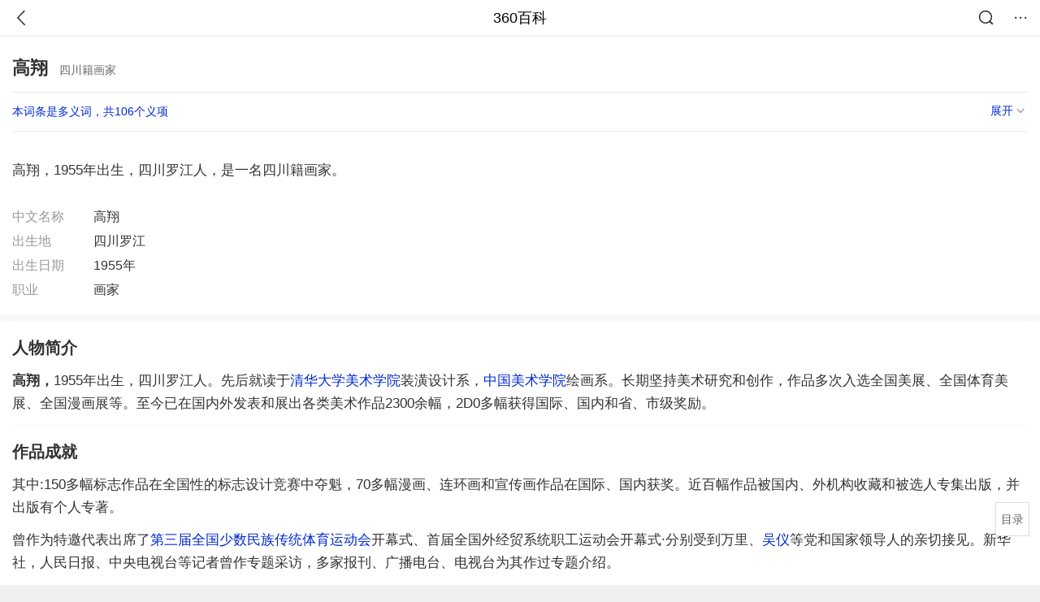

--- FILE ---
content_type: text/html; charset=utf-8
request_url: https://m.baike.so.com/doc/1939757-2052410.html
body_size: 12403
content:
<!doctype html>
<html data-n-head-ssr>
  <head >
    <meta data-n-head="ssr" charset="utf-8"><meta data-n-head="ssr" name="viewport" content="width=device-width,minimum-scale=1.0,maximum-scale=1.0,initial-scale=1.0,user-scalable=no"><meta data-n-head="ssr" data-hid="description" name="description" content="360百科提供百科知识的搜索、分享服务，在这里你可以搜索、查阅百科知识，并参与百科词条的编辑，分享贡献你的知识。"><meta data-n-head="ssr" name="format-detection" content="telephone=no"><title>高翔(四川籍画家)</title><link data-n-head="ssr" rel="stylesheet" type="text/css" href="https://ss2.360tres.com/static/697290864fe6fc77.css"><link data-n-head="ssr" rel="shortcut icon" type="image/ico" href="https://ss2.360tres.com/static/121a1737750aa53d.ico"><script data-n-head="ssr" src="https://ss2.360tres.com/static/d7fde29189fcd950.js"></script><script data-n-head="ssr" src="https://ss2.360tres.com/static/eebeb56aef340a86.js"></script><script data-n-head="ssr" src="https://ss2.360tres.com/monitor/;monitor/2edd36ee.js"></script><script data-n-head="ssr" src="https://ss2.360tres.com/static/598e8879d76a79ff.js"></script><script data-n-head="ssr" src="https://ss2.360tres.com/static/c9fc312d1f717ba3.js"></script><script data-n-head="ssr" src="https://ss2.360tres.com/static/49955a7b55d1606b.js"></script><script data-n-head="ssr" src="https://p.sug.so.com/index.min.js"></script><script data-n-head="ssr" src="https://ss2.360tres.com/!79eb4e49/coolmidpanel-forOther.js"></script><script data-n-head="ssr" src="https://ss2.360tres.com/!695edb76/pullload.js"></script><link rel="preload" href="https://ss2.360tres.com/static/52adbc12d6f936af.js" as="script"><link rel="preload" href="https://ss2.360tres.com/static/df84f81e71158597.js" as="script"><link rel="preload" href="https://ss2.360tres.com/static/2a9542e3d9cb0fc4.css" as="style"><link rel="preload" href="https://ss2.360tres.com/static/df1c86d52adf7235.js" as="script"><link rel="preload" href="https://ss2.360tres.com/static/44feb40c61b13722.js" as="script"><link rel="stylesheet" href="https://ss2.360tres.com/static/2a9542e3d9cb0fc4.css">
    <meta name="referrer" content="always">
    <meta name="viewport" content="width=device-width,minimum-scale=1,maximum-scale=1,initial-scale=1,user-scalable=no">
    <meta name="apple-mobile-web-app-capable" content="yes">
    <meta name="apple-mobile-web-app-status-bar-style" content="black">
    <meta content="telephone=no" name="format-detection">
    <!-- 错误监控代码 -->
    <script>var ErrorReport={SIGN:"",v:"1.2"};!function(r){var n={},e=function(r){var n=new Image,e=[];for(i in r)e.push(i+"="+encodeURIComponent(r[i]));e=e.join("&"),n.onload=n.onerror=function(){n=null},n.src="//s.qhupdate.com/sou/visit_duration.gif?"+e},o={WHITELIST:["getWinHandler","window.bannerNight","global code"],SILENCE:!1,SIGN:ErrorReport.SIGN||""};window.onerror=function(r,i,t,a,c){for(var l=0;l<o.WHITELIST.length;l++)if(r.indexOf(o.WHITELIST[l])>=0)return o.SILENCE;return Math.random()>.3||setTimeout((function(){a=a||window.event&&window.event.errorCharacter||0;var i={mod:"error",url:location.href,msg:r,ua:navigator.userAgent,sign:o.SIGN,sid:"c4e22300-929c-11eb-96d3-3175502a0f56",_:"_8_yKc"};if(c&&c.stack)i.msg=c.stack.toString();else if(arguments.callee){for(var t=[],l=arguments.callee.caller,u=3;l&&--u>0&&(t.push(l.toString()),l!==l.caller);)l=l.caller;t=t.join(","),i.msg=t}if(i.msg){if(n[r])return o.SILENCE;e(i),n[r]=!0}}),0),o.SILENCE}}()</script>
  </head>

  <body >
    <div data-server-rendered="true" id="__nuxt"><div id="__layout"><div class="page" data-v-9207368a><div style="display:;" data-v-9207368a><div class="so-header so-header__fix-top" data-v-9207368a><div class="so-header__left"><i data-logid="entry-nav-back" class="so-icon--svg" style="width:22px;height:22px;font-size:22px;">
<svg width="42" height="42" viewBox="0,0,42,42" xmlns="http://www.w3.org/2000/svg"><g transform="rotate(180,21,21)" fill="none" fill-rule="evenodd"><path d="m0,0h42v42H0z"/><path d="m11.95,3.93c.55-.54,1.42-.57,2.01-.09l.11.1,16,16.27c.54.55.57,1.4.1,1.99l-.1.11L14.59,38.05c-.58.59-1.53.6-2.12.02-.55-.54-.6-1.41-.12-2.01l.1-.11L26.9,21.27,11.93,6.05c-.54-.55-.57-1.42-.09-2.01l.1-.11z" fill="currentColor" fill-rule="nonzero"/></g></svg>
</i></div> <div class="so-header__center"><a href="https://m.baike.so.com" data-logid="entry-nav-home">360百科</a></div> <div class="so-header__right"><div class="so-header__right-item"><i data-logid="entry-nav-searchicon" class="so-icon--svg" style="width:22px;height:22px;font-size:22px;">
<svg width="42" height="42" viewBox="0 0 42 42" xmlns="http://www.w3.org/2000/svg"><g fill="none" fill-rule="evenodd"><path d="m0,0h42v42H0z"/><g transform="translate(5,5)" fill="currentColor"><path d="m14-1.5C5.44-1.5-1.5,5.44-1.5,14c0,8.56,6.94,15.5,15.5,15.5,8.56,0,15.5-6.94,15.5-15.5,0-8.56-6.94-15.5-15.5-15.5zm0,3c6.9,0,12.5,5.6,12.5,12.5,0,6.9-5.6,12.5-12.5,12.5C7.1,26.5,1.5,20.9,1.5,14,1.5,7.1,7.1,1.5,14,1.5z" fill-rule="nonzero"/><rect transform="rotate(315,27,27)" x="25" y="21" width="4" height="12" rx="2"/></g></g></svg>
</i></div> <div class="so-header__right-item so-header__more-icon"><i data-logid="entry-set-set" class="so-icon--svg" style="width:22px;height:22px;font-size:22px;">
<svg width="66" height="66" viewBox="0 0 66 66" xmlns="http://www.w3.org/2000/svg"><g fill-rule="evenodd"><path fill="#fff" opacity="0" d="m0,0h66v66H0z"/><circle fill="#333" cx="21.5" cy="32.5" r="3.5"/><circle fill="#333" cx="39.5" cy="32.5" r="3.5"/><circle fill="#333" cx="57.5" cy="32.5" r="3.5"/></g></svg>
</i></div></div></div> <!----><!----><!----><!----><!----></div> <!----> <div style="display:;" data-v-9207368a><!----> <div class="doc-title no-top-img" data-v-58272c82 data-v-9207368a><div class="card-title" data-v-58272c82><div class="title" data-v-58272c82><h1 class="main-title" data-v-58272c82>高翔</h1> <span class="sub-title" data-v-58272c82>四川籍画家</span></div> <div data-v-ce95ed66 data-v-58272c82><!----> <!----></div></div></div> <div class="sense-wrap" data-v-9207368a><div id="sense-list" class="senlist-box"><div class="senlist-main"><span class="senseone">
        本词条是多义词，共106个义项
      </span> <div class="btn"><span class="expandtxt">
          展开
          <span class="bkIcon-unfold"></span></span> <span class="collapsetxt">
          收起
          <span class="bkIcon-fold"></span></span></div></div> <div class="senlist-items"><a href="/doc/1939757-32359733.html" target="_blank" rel="noopener noreferrer">第二十届中央委员，中国社会科学院院长、党组书记</a><a href="/doc/1939757-2052287.html" target="_blank" rel="noopener noreferrer">三国时期蜀汉将领</a><a href="/doc/1939757-2052349.html" target="_blank" rel="noopener noreferrer">前工人日报社记者</a><a href="/doc/1939757-2052410.html" target="_blank" rel="noopener noreferrer" class="cur">四川籍画家</a><a href="/doc/1939757-2052459.html" target="_blank" rel="noopener noreferrer">国务院机关事务管理局原副局长、党组成员</a><a href="/doc/1939757-2052531.html" target="_blank" rel="noopener noreferrer">哈尔滨圣泰制药股份有限公司董事长</a><a href="/doc/1939757-2052604.html" target="_blank" rel="noopener noreferrer">南京大学模式动物研究所所长</a><a href="/doc/1939757-2052691.html" target="_blank" rel="noopener noreferrer">南京邮电大学自动化学院副院长</a><a href="/doc/1939757-2052767.html" target="_blank" rel="noopener noreferrer">中国科教片摄影师</a><a href="/doc/1939757-2052846.html" target="_blank" rel="noopener noreferrer">沈阳化工大学副教授</a><a href="/doc/1939757-2053006.html" target="_blank" rel="noopener noreferrer">石家庄海关官员</a><a href="/doc/1939757-2053104.html" target="_blank" rel="noopener noreferrer">中国武当拳研究会特邀研究员</a><a href="/doc/1939757-2053177.html" target="_blank" rel="noopener noreferrer">复旦大学副教授</a><a href="/doc/1939757-2053292.html" target="_blank" rel="noopener noreferrer">云南艺术学院教师</a><a href="/doc/1939757-2053327.html" target="_blank" rel="noopener noreferrer">西北农林科技大学教授</a><a href="/doc/1939757-2053445.html" target="_blank" rel="noopener noreferrer">兰州大学资源环境学院副教授</a><a href="/doc/1939757-2053548.html" target="_blank" rel="noopener noreferrer">中国音乐家协会流行音乐学会理事</a><a href="/doc/1939757-2053683.html" target="_blank" rel="noopener noreferrer">辽宁社会科学院研究员</a><a href="/doc/1939757-2053762.html" target="_blank" rel="noopener noreferrer">中国收藏家协会会员</a><a href="/doc/1939757-2053867.html" target="_blank" rel="noopener noreferrer">江苏大学继续教育学院总支书记</a><a href="/doc/1939757-2053961.html" target="_blank" rel="noopener noreferrer">ApplePie乐队主唱</a><a href="/doc/1939757-2054081.html" target="_blank" rel="noopener noreferrer">宁波大学医学院附属医院主任医师</a><a href="/doc/1939757-2054148.html" target="_blank" rel="noopener noreferrer">西唐美术馆馆长</a><a href="/doc/1939757-2054256.html" target="_blank" rel="noopener noreferrer">福建省委常委、宣传部部长</a><a href="/doc/1939757-2054345.html" target="_blank" rel="noopener noreferrer">贵州省旱粮研究所专家</a><a href="/doc/1939757-2054412.html" target="_blank" rel="noopener noreferrer">芜湖港储运股份有限公司职工代表、监事</a><a href="/doc/1939757-2054526.html" target="_blank" rel="noopener noreferrer">山东港通工程管理咨询有限公司员工</a><a href="/doc/1939757-2054619.html" target="_blank" rel="noopener noreferrer">辽宁金海集团董事长</a><a href="/doc/1939757-2054661.html" target="_blank" rel="noopener noreferrer">海狼唱片音乐制作人</a><a href="/doc/1939757-2054753.html" target="_blank" rel="noopener noreferrer">四川省大邑县人事局党组成员、副局长</a><a href="/doc/1939757-2054827.html" target="_blank" rel="noopener noreferrer">中国科学院合肥物质科学研究院研究员</a><a href="/doc/1939757-2054927.html" target="_blank" rel="noopener noreferrer">明朝政治人物</a><a href="/doc/1939757-2055002.html" target="_blank" rel="noopener noreferrer">山东省临沂第三中学教师</a><a href="/doc/1939757-2055090.html" target="_blank" rel="noopener noreferrer">台湾著名书法家</a><a href="/doc/1939757-2055216.html" target="_blank" rel="noopener noreferrer">内地主持人</a><a href="/doc/1939757-2055299.html" target="_blank" rel="noopener noreferrer">浙江正泰电器股份有限公司亚太区总经理</a><a href="/doc/1939757-2055416.html" target="_blank" rel="noopener noreferrer">美国哈佛大学助理教授</a><a href="/doc/1939757-2055545.html" target="_blank" rel="noopener noreferrer">海航空兵飞行员</a><a href="/doc/1939757-2055642.html" target="_blank" rel="noopener noreferrer">汉中市龙岗学校现任校长</a><a href="/doc/1939757-2055729.html" target="_blank" rel="noopener noreferrer">福建平潭籍美国音乐人</a><a href="/doc/1939757-8715438.html" target="_blank" rel="noopener noreferrer">云南省政府办公厅人事处处长</a><a href="/doc/1939757-10387468.html" target="_blank" rel="noopener noreferrer">北京市城市管理委员会纪检监察组组长</a><a href="/doc/1939757-10389936.html" target="_blank" rel="noopener noreferrer">中共中央对外联络部研究室新闻宣传处处长</a><a href="/doc/1939757-10392162.html" target="_blank" rel="noopener noreferrer">上海市奉贤区委原常委</a><a href="/doc/1939757-10393503.html" target="_blank" rel="noopener noreferrer">中国科学院长春应用化学研究所研究员</a><a href="/doc/1939757-10396134.html" target="_blank" rel="noopener noreferrer">徐州市贾汪区审计局副局长</a><a href="/doc/1939757-10396621.html" target="_blank" rel="noopener noreferrer">《妻子的秘密》人物(关智斌饰)</a><a href="/doc/1939757-10400528.html" target="_blank" rel="noopener noreferrer">重庆市高级人民法院审判委员会委员</a><a href="/doc/1939757-10406837.html" target="_blank" rel="noopener noreferrer">北京市安全生产监督管理局纪检组长</a><a href="/doc/1939757-10410214.html" target="_blank" rel="noopener noreferrer">安徽省马鞍山市当涂县经济开发区管委会副主任(挂...</a><a href="/doc/1939757-10412148.html" target="_blank" rel="noopener noreferrer">中国地质大学(北京) 副教授</a><a href="/doc/1939757-10558861.html" target="_blank" rel="noopener noreferrer">成都市发展和改革委员会党组成员、副主任</a><a href="/doc/1939757-10562801.html" target="_blank" rel="noopener noreferrer">反渎职侵权局局长</a><a href="/doc/1939757-10566352.html" target="_blank" rel="noopener noreferrer">1989年2月出生的中国足球运动员</a><a href="/doc/1939757-10568680.html" target="_blank" rel="noopener noreferrer">南京大学医学院教授</a><a href="/doc/1939757-24848587.html" target="_blank" rel="noopener noreferrer">南京市教育科学文化卫生委员会副主任</a><a href="/doc/1939757-24854007.html" target="_blank" rel="noopener noreferrer">华中师范大学生命科学学院副教授</a><a href="/doc/1939757-24866914.html" target="_blank" rel="noopener noreferrer">朱家桥社区第一书记</a><a href="/doc/1939757-24881459.html" target="_blank" rel="noopener noreferrer">广东省揭阳市公安局党委委员、政治处主任</a><a href="/doc/1939757-24924493.html" target="_blank" rel="noopener noreferrer">青岛海关缉私局原政委(副厅级)</a><a href="/doc/1939757-24931893.html" target="_blank" rel="noopener noreferrer">四川攀枝花市政府办公室原副主任</a><a href="/doc/1939757-26830704.html" target="_blank" rel="noopener noreferrer">广东外语外贸大学会计学院教师</a><a href="/doc/1939757-26850471.html" target="_blank" rel="noopener noreferrer">《阵面对决》中的卡牌</a><a href="/doc/1939757-26918266.html" target="_blank" rel="noopener noreferrer">演员</a><a href="/doc/1939757-27259021.html" target="_blank" rel="noopener noreferrer">浙江省财政厅办公室副主任</a><a href="/doc/1939757-27381317.html" target="_blank" rel="noopener noreferrer">贵州遵义市纪委常委、副书记</a><a href="/doc/1939757-27410789.html" target="_blank" rel="noopener noreferrer">现任弥渡县人民政府副县长</a><a href="/doc/1939757-27719829.html" target="_blank" rel="noopener noreferrer">汉语词汇</a><a href="/doc/1939757-32355495.html" target="_blank" rel="noopener noreferrer">黑龙江省大兴安岭地区漠河市人大常委会党组副书记、副主任</a><a href="/doc/1939757-32405922.html" target="_blank" rel="noopener noreferrer">中国科学院海洋研究所研究员</a><a href="/doc/1939757-32405938.html" target="_blank" rel="noopener noreferrer">华晨宝马汽车有限公司营销高级副总裁，宝马集团大中华区总裁兼首席执行官，宝马（中国）投资有限公司董事长</a><a href="/doc/1939757-32405939.html" target="_blank" rel="noopener noreferrer">河南省新乡市牧野区纪委常委、监察委委员、三级主任科员</a><a href="/doc/1939757-32405940.html" target="_blank" rel="noopener noreferrer">知名创业者投资人</a><a href="/doc/1939757-32405941.html" target="_blank" rel="noopener noreferrer">上海对外经贸大学副教授</a><a href="/doc/1939757-32405942.html" target="_blank" rel="noopener noreferrer">宜春市公安局原副县级干部</a><a href="/doc/1939757-32405943.html" target="_blank" rel="noopener noreferrer">临沂市高来德烧鸡制作技艺非遗传承人</a><a href="/doc/1939757-32405944.html" target="_blank" rel="noopener noreferrer">南昌师范学院党委委员、副校长</a><a href="/doc/1939757-32405945.html" target="_blank" rel="noopener noreferrer">南京明外郭秦淮新河百里风光带建设有限公司原董事长</a><a href="/doc/1939757-32405946.html" target="_blank" rel="noopener noreferrer">资中县人民法院原三级主任科员</a><a href="/doc/1939757-32405948.html" target="_blank" rel="noopener noreferrer">云南省迪庆藏族自治州文化和旅游局党委书记、局长</a><a href="/doc/1939757-32405949.html" target="_blank" rel="noopener noreferrer">浙江省宁波市镇海区人民政府党组成员、副区长</a><a href="/doc/1939757-32405950.html" target="_blank" rel="noopener noreferrer">重庆市涪陵榨菜集团股份有限公司党委书记、董事长</a><a href="/doc/1939757-32405951.html" target="_blank" rel="noopener noreferrer">重庆市荣昌区科技局党组书记</a><a href="/doc/1939757-32405954.html" target="_blank" rel="noopener noreferrer">舒城县市场监督管理局工会主任</a><a href="/doc/1939757-32405955.html" target="_blank" rel="noopener noreferrer">北京市西城区委社会工委书记、区民政局局长</a><a href="/doc/1939757-32405956.html" target="_blank" rel="noopener noreferrer">江苏省连云港市纪委监委第四纪检监察室二级主任科员，区纪委常委、区监委委员（挂职）</a><a href="/doc/1939757-32405977.html" target="_blank" rel="noopener noreferrer">贵州省铜仁市碧江区退役军人局党组书记、局长</a><a href="/doc/1939757-32405978.html" target="_blank" rel="noopener noreferrer">高榕资本创始合伙人</a><a href="/doc/1939757-32405980.html" target="_blank" rel="noopener noreferrer">中国国际海运集装箱（集团）有限公司总裁</a><a href="/doc/1939757-32405981.html" target="_blank" rel="noopener noreferrer">安徽省马鞍山市当涂县经济开发区管委会副主任（挂职）</a><a href="/doc/1939757-32405982.html" target="_blank" rel="noopener noreferrer">浙江省桐庐县富春江镇党委副书记、镇长</a><a href="/doc/1939757-32405984.html" target="_blank" rel="noopener noreferrer">辽宁省本溪市公安局一级高级警长、科信办主任</a><a href="/doc/1939757-32405985.html" target="_blank" rel="noopener noreferrer">甘肃省卫生健康委员会党组成员、副主任</a><a href="/doc/1939757-32405986.html" target="_blank" rel="noopener noreferrer">盐城高新区党工委副书记、管委会主任</a><a href="/doc/1939757-32405987.html" target="_blank" rel="noopener noreferrer">阿拉山口市商务和工业信息化局党组书记</a><a href="/doc/1939757-32405988.html" target="_blank" rel="noopener noreferrer">当代水墨画家</a><a href="/doc/1939757-32405989.html" target="_blank" rel="noopener noreferrer">福州市鼓楼区委常委、宣传部部长</a><a href="/doc/1939757-32405990.html" target="_blank" rel="noopener noreferrer">南开大学周恩来政府管理学院助理研究员</a><a href="/doc/1939757-32405991.html" target="_blank" rel="noopener noreferrer">怀化学院教师</a><a href="/doc/1939757-32405993.html" target="_blank" rel="noopener noreferrer">中国外运股份有限公司副总经理、首席数字官</a><a href="/doc/1939757-32406043.html" target="_blank" rel="noopener noreferrer">大连理工大学校长（副部长级）</a><a href="/doc/1939757-32406044.html" target="_blank" rel="noopener noreferrer">景德镇国家陶瓷文化传承创新试验区管委会专职副主任</a><a href="/doc/1939757-32406046.html" target="_blank" rel="noopener noreferrer">河南省商务厅原党组成员、副厅长</a><a href="/doc/1939757-32406047.html" target="_blank" rel="noopener noreferrer">南京市人大常委会教育科学文化卫生委员会副主任</a><a href="/doc/1939757-32406049.html" target="_blank" rel="noopener noreferrer">中国科学院等离子体物理研究所研究员</a><a href="/doc/1939757-32406052.html" target="_blank" rel="noopener noreferrer">博州林业和草原局党组成员、副局长</a> <div class="mod-info-more mod-info-more-lower fold sense-fold"><span class="more-text"><label class="js-more-text">收起</label> <ins class="arrow"></ins></span></div></div></div></div> <!----> <div class="inner-link-middle-page" data-v-9207368a><div class="summary"><p>高翔，1955年出生，四川罗江人，是一名四川籍画家。</p></div></div> <div class="inner-link-middle-page info-wrap" data-v-9207368a><ul class="info info-less"><li><div class="info-title title">中文名称</div> <div class="info-content"> 高翔 </div></li><li><div class="info-title title">出生地</div> <div class="info-content"> 四川罗江 </div></li><li><div class="info-title title">出生日期</div> <div class="info-content"> 1955年 </div></li><li><div class="info-title title">职业</div> <div class="info-content"> 画家 </div></li></ul> <!----></div> <!----> <!----> <div data-type="top" data-showlogid="entry-related-show-top" class="doc-con-relate-search js-relate-search" style="display:none;" data-v-9207368a><article class="r-bg"><!----> <div class="so-link-list" style="max-height:92px;overflow:hidden;"></div></article></div> <!----> <!----> <!----> <!----> <!----> <!----> <div class="details-part" data-v-9207368a><div id="main-box" style="max-height:440px;overflow:hidden;position:relative;"><div id="bk-content" class="bk-content"></div> <div id="loading" class="loading"><em class="icon"></em> <span>正在加载，请耐心等待</span></div></div> <!----></div> <!----><!----><!----><!----><!----><!----><!----><!----><!----><!----><!----><!----><!----><!----><!----></div> <!----></div></div></div><script>window.__NUXT__=(function(a,b,c,d,e,f,g,h,i,j,k,l,m,n,o,p,q,r,s,t,u,v,w,x,y,z,A,B,C,D,E,F,G,H,I,J,K,L,M,N,O,P,Q,R,S,T,U,V,W,X,Y,Z,_,$,aa,ab,ac,ad,ae,af,ag,ah,ai,aj,ak,al,am,an,ao,ap,aq,ar,as,at,au,av,aw,ax,ay,az,aA,aB,aC,aD,aE,aF,aG,aH,aI,aJ,aK,aL,aM,aN,aO,aP,aQ,aR,aS,aT,aU,aV,aW,aX,aY,aZ,a_,a$,ba,bb,bc,bd,be,bf,bg,bh,bi,bj,bk,bl,bm,bn,bo,bp,bq,br,bs,bt,bu,bv,bw,bx){return {layout:"default",data:[{showHeader:j,data:{entry_type:d,death_data:[],eid:1939757,sid:2052410,ename_title:i,ename:i,directory:{"1":{h2_name:k,refer:l,p:m,label:k,key:l,log:n},"2":{h2_name:o,refer:p,p:h,label:o,key:p,log:n}},mul_sense_list:[{sid:q,sname:"第二十届中央委员，中国社会科学院院长、党组书记","pos-eid":b,"pos-sid":q,entry_type:a},{sid:r,sname:"三国时期蜀汉将领","pos-eid":b,"pos-sid":r,entry_type:a},{sid:s,sname:"前工人日报社记者","pos-eid":b,"pos-sid":s,entry_type:a},{sid:t,sname:u,"pos-eid":b,"pos-sid":t,entry_type:a},{sid:v,sname:"国务院机关事务管理局原副局长、党组成员","pos-eid":b,"pos-sid":v,entry_type:a},{sid:w,sname:"哈尔滨圣泰制药股份有限公司董事长","pos-eid":b,"pos-sid":w,entry_type:a},{sid:x,sname:"南京大学模式动物研究所所长","pos-eid":b,"pos-sid":x,entry_type:a},{sid:y,sname:"南京邮电大学自动化学院副院长","pos-eid":b,"pos-sid":y,entry_type:a},{sid:z,sname:"中国科教片摄影师","pos-eid":b,"pos-sid":z,entry_type:a},{sid:A,sname:"沈阳化工大学副教授","pos-eid":b,"pos-sid":A,entry_type:a},{sid:B,sname:"石家庄海关官员","pos-eid":b,"pos-sid":B,entry_type:a},{sid:C,sname:"中国武当拳研究会特邀研究员","pos-eid":b,"pos-sid":C,entry_type:a},{sid:D,sname:"复旦大学副教授","pos-eid":b,"pos-sid":D,entry_type:a},{sid:E,sname:"云南艺术学院教师","pos-eid":b,"pos-sid":E,entry_type:a},{sid:F,sname:"西北农林科技大学教授","pos-eid":b,"pos-sid":F,entry_type:a},{sid:G,sname:"兰州大学资源环境学院副教授","pos-eid":b,"pos-sid":G,entry_type:a},{sid:H,sname:"中国音乐家协会流行音乐学会理事","pos-eid":b,"pos-sid":H,entry_type:a},{sid:I,sname:"辽宁社会科学院研究员","pos-eid":b,"pos-sid":I,entry_type:a},{sid:J,sname:"中国收藏家协会会员","pos-eid":b,"pos-sid":J,entry_type:a},{sid:K,sname:"江苏大学继续教育学院总支书记","pos-eid":b,"pos-sid":K,entry_type:a},{sid:L,sname:"ApplePie乐队主唱","pos-eid":b,"pos-sid":L,entry_type:a},{sid:M,sname:"宁波大学医学院附属医院主任医师","pos-eid":b,"pos-sid":M,entry_type:a},{sid:N,sname:"西唐美术馆馆长","pos-eid":b,"pos-sid":N,entry_type:a},{sid:O,sname:"福建省委常委、宣传部部长","pos-eid":b,"pos-sid":O,entry_type:a},{sid:P,sname:"贵州省旱粮研究所专家","pos-eid":b,"pos-sid":P,entry_type:a},{sid:Q,sname:"芜湖港储运股份有限公司职工代表、监事","pos-eid":b,"pos-sid":Q,entry_type:a},{sid:R,sname:"山东港通工程管理咨询有限公司员工","pos-eid":b,"pos-sid":R,entry_type:a},{sid:S,sname:"辽宁金海集团董事长","pos-eid":b,"pos-sid":S,entry_type:a},{sid:T,sname:"海狼唱片音乐制作人","pos-eid":b,"pos-sid":T,entry_type:a},{sid:U,sname:"四川省大邑县人事局党组成员、副局长","pos-eid":b,"pos-sid":U,entry_type:a},{sid:V,sname:"中国科学院合肥物质科学研究院研究员","pos-eid":b,"pos-sid":V,entry_type:a},{sid:W,sname:"明朝政治人物","pos-eid":b,"pos-sid":W,entry_type:a},{sid:X,sname:"山东省临沂第三中学教师","pos-eid":b,"pos-sid":X,entry_type:a},{sid:Y,sname:"台湾著名书法家","pos-eid":b,"pos-sid":Y,entry_type:a},{sid:Z,sname:"内地主持人","pos-eid":b,"pos-sid":Z,entry_type:a},{sid:_,sname:"浙江正泰电器股份有限公司亚太区总经理","pos-eid":b,"pos-sid":_,entry_type:a},{sid:$,sname:"美国哈佛大学助理教授","pos-eid":b,"pos-sid":$,entry_type:a},{sid:aa,sname:"海航空兵飞行员","pos-eid":b,"pos-sid":aa,entry_type:a},{sid:ab,sname:"汉中市龙岗学校现任校长","pos-eid":b,"pos-sid":ab,entry_type:a},{sid:ac,sname:"福建平潭籍美国音乐人","pos-eid":b,"pos-sid":ac,entry_type:a},{sid:ad,sname:"云南省政府办公厅人事处处长","pos-eid":b,"pos-sid":ad,entry_type:a},{sid:ae,sname:"北京市城市管理委员会纪检监察组组长","pos-eid":b,"pos-sid":ae,entry_type:a},{sid:af,sname:"中共中央对外联络部研究室新闻宣传处处长","pos-eid":b,"pos-sid":af,entry_type:a},{sid:ag,sname:"上海市奉贤区委原常委","pos-eid":b,"pos-sid":ag,entry_type:a},{sid:ah,sname:"中国科学院长春应用化学研究所研究员","pos-eid":b,"pos-sid":ah,entry_type:a},{sid:ai,sname:"徐州市贾汪区审计局副局长","pos-eid":b,"pos-sid":ai,entry_type:a},{sid:aj,sname:"《妻子的秘密》人物(关智斌饰)","pos-eid":b,"pos-sid":aj,entry_type:a},{sid:ak,sname:"重庆市高级人民法院审判委员会委员","pos-eid":b,"pos-sid":ak,entry_type:a},{sid:al,sname:"北京市安全生产监督管理局纪检组长","pos-eid":b,"pos-sid":al,entry_type:a},{sid:am,sname:"安徽省马鞍山市当涂县经济开发区管委会副主任(挂...","pos-eid":b,"pos-sid":am,entry_type:a},{sid:an,sname:"中国地质大学(北京) 副教授","pos-eid":b,"pos-sid":an,entry_type:a},{sid:ao,sname:"成都市发展和改革委员会党组成员、副主任","pos-eid":b,"pos-sid":ao,entry_type:a},{sid:ap,sname:"反渎职侵权局局长","pos-eid":b,"pos-sid":ap,entry_type:a},{sid:aq,sname:"1989年2月出生的中国足球运动员","pos-eid":b,"pos-sid":aq,entry_type:a},{sid:ar,sname:"南京大学医学院教授","pos-eid":b,"pos-sid":ar,entry_type:a},{sid:as,sname:"南京市教育科学文化卫生委员会副主任","pos-eid":b,"pos-sid":as,entry_type:a},{sid:at,sname:"华中师范大学生命科学学院副教授","pos-eid":b,"pos-sid":at,entry_type:a},{sid:au,sname:"朱家桥社区第一书记","pos-eid":b,"pos-sid":au,entry_type:a},{sid:av,sname:"广东省揭阳市公安局党委委员、政治处主任","pos-eid":b,"pos-sid":av,entry_type:a},{sid:aw,sname:"青岛海关缉私局原政委(副厅级)","pos-eid":b,"pos-sid":aw,entry_type:a},{sid:ax,sname:"四川攀枝花市政府办公室原副主任","pos-eid":b,"pos-sid":ax,entry_type:a},{sid:ay,sname:"广东外语外贸大学会计学院教师","pos-eid":b,"pos-sid":ay,entry_type:a},{sid:az,sname:"《阵面对决》中的卡牌","pos-eid":b,"pos-sid":az,entry_type:a},{sid:aA,sname:"演员","pos-eid":b,"pos-sid":aA,entry_type:a},{sid:aB,sname:"浙江省财政厅办公室副主任","pos-eid":b,"pos-sid":aB,entry_type:a},{sid:aC,sname:"贵州遵义市纪委常委、副书记","pos-eid":b,"pos-sid":aC,entry_type:a},{sid:aD,sname:"现任弥渡县人民政府副县长","pos-eid":b,"pos-sid":aD,entry_type:a},{sid:aE,sname:"汉语词汇","pos-eid":b,"pos-sid":aE,entry_type:a},{sid:aF,sname:"黑龙江省大兴安岭地区漠河市人大常委会党组副书记、副主任","pos-eid":b,"pos-sid":aF,entry_type:a},{sid:aG,sname:"中国科学院海洋研究所研究员","pos-eid":b,"pos-sid":aG,entry_type:a},{sid:aH,sname:"华晨宝马汽车有限公司营销高级副总裁，宝马集团大中华区总裁兼首席执行官，宝马（中国）投资有限公司董事长","pos-eid":b,"pos-sid":aH,entry_type:a},{sid:aI,sname:"河南省新乡市牧野区纪委常委、监察委委员、三级主任科员","pos-eid":b,"pos-sid":aI,entry_type:a},{sid:aJ,sname:"知名创业者投资人","pos-eid":b,"pos-sid":aJ,entry_type:a},{sid:aK,sname:"上海对外经贸大学副教授","pos-eid":b,"pos-sid":aK,entry_type:a},{sid:aL,sname:"宜春市公安局原副县级干部","pos-eid":b,"pos-sid":aL,entry_type:a},{sid:aM,sname:"临沂市高来德烧鸡制作技艺非遗传承人","pos-eid":b,"pos-sid":aM,entry_type:a},{sid:aN,sname:"南昌师范学院党委委员、副校长","pos-eid":b,"pos-sid":aN,entry_type:a},{sid:aO,sname:"南京明外郭秦淮新河百里风光带建设有限公司原董事长","pos-eid":b,"pos-sid":aO,entry_type:a},{sid:aP,sname:"资中县人民法院原三级主任科员","pos-eid":b,"pos-sid":aP,entry_type:a},{sid:aQ,sname:"云南省迪庆藏族自治州文化和旅游局党委书记、局长","pos-eid":b,"pos-sid":aQ,entry_type:a},{sid:aR,sname:"浙江省宁波市镇海区人民政府党组成员、副区长","pos-eid":b,"pos-sid":aR,entry_type:a},{sid:aS,sname:"重庆市涪陵榨菜集团股份有限公司党委书记、董事长","pos-eid":b,"pos-sid":aS,entry_type:a},{sid:aT,sname:"重庆市荣昌区科技局党组书记","pos-eid":b,"pos-sid":aT,entry_type:a},{sid:aU,sname:"舒城县市场监督管理局工会主任","pos-eid":b,"pos-sid":aU,entry_type:a},{sid:aV,sname:"北京市西城区委社会工委书记、区民政局局长","pos-eid":b,"pos-sid":aV,entry_type:a},{sid:aW,sname:"江苏省连云港市纪委监委第四纪检监察室二级主任科员，区纪委常委、区监委委员（挂职）","pos-eid":b,"pos-sid":aW,entry_type:a},{sid:aX,sname:"贵州省铜仁市碧江区退役军人局党组书记、局长","pos-eid":b,"pos-sid":aX,entry_type:a},{sid:aY,sname:"高榕资本创始合伙人","pos-eid":b,"pos-sid":aY,entry_type:a},{sid:aZ,sname:"中国国际海运集装箱（集团）有限公司总裁","pos-eid":b,"pos-sid":aZ,entry_type:a},{sid:a_,sname:"安徽省马鞍山市当涂县经济开发区管委会副主任（挂职）","pos-eid":b,"pos-sid":a_,entry_type:a},{sid:a$,sname:"浙江省桐庐县富春江镇党委副书记、镇长","pos-eid":b,"pos-sid":a$,entry_type:a},{sid:ba,sname:"辽宁省本溪市公安局一级高级警长、科信办主任","pos-eid":b,"pos-sid":ba,entry_type:a},{sid:bb,sname:"甘肃省卫生健康委员会党组成员、副主任","pos-eid":b,"pos-sid":bb,entry_type:a},{sid:bc,sname:"盐城高新区党工委副书记、管委会主任","pos-eid":b,"pos-sid":bc,entry_type:a},{sid:bd,sname:"阿拉山口市商务和工业信息化局党组书记","pos-eid":b,"pos-sid":bd,entry_type:a},{sid:be,sname:"当代水墨画家","pos-eid":b,"pos-sid":be,entry_type:a},{sid:bf,sname:"福州市鼓楼区委常委、宣传部部长","pos-eid":b,"pos-sid":bf,entry_type:a},{sid:bg,sname:"南开大学周恩来政府管理学院助理研究员","pos-eid":b,"pos-sid":bg,entry_type:a},{sid:bh,sname:"怀化学院教师","pos-eid":b,"pos-sid":bh,entry_type:a},{sid:bi,sname:"中国外运股份有限公司副总经理、首席数字官","pos-eid":b,"pos-sid":bi,entry_type:a},{sid:bj,sname:"大连理工大学校长（副部长级）","pos-eid":b,"pos-sid":bj,entry_type:a},{sid:bk,sname:"景德镇国家陶瓷文化传承创新试验区管委会专职副主任","pos-eid":b,"pos-sid":bk,entry_type:a},{sid:bl,sname:"河南省商务厅原党组成员、副厅长","pos-eid":b,"pos-sid":bl,entry_type:a},{sid:bm,sname:"南京市人大常委会教育科学文化卫生委员会副主任","pos-eid":b,"pos-sid":bm,entry_type:a},{sid:bn,sname:"中国科学院等离子体物理研究所研究员","pos-eid":b,"pos-sid":bn,entry_type:a},{sid:bo,sname:"博州林业和草原局党组成员、副局长","pos-eid":b,"pos-sid":bo,entry_type:a}],mul_name:u,intro_content:"\u003Cp\u003E高翔，1955年出生，四川罗江人，是一名四川籍画家。\u003C\u002Fp\u003E",intro_first_img:e,intro_first_img_name:i,intro_first_img_size:{width:bp,height:bp},info_content:[{name:"中文名称",value:" 高翔 "},{name:"出生地",value:" 四川罗江 "},{name:"出生日期",value:" 1955年 "},{name:"职业",value:" 画家 "}],page:c,total:h,tmpl_widgets:{key:"common",name:"通用模版",type:c,modules:[],async_modules:[],ext_configs:[]},top_concerns:[],all_top_concerns:[{eid:"5403735",sid:"5642631",ename:"老君山",intro_path:"https:\u002F\u002Fso1.360tres.com\u002Fdmsmty\u002F65_60_\u002Ft11de92177b92e5ef8f7760a43d.jpg",intro_width:f,intro_height:g,data:{title:"拍到老君山灵气护罩",content:"近日，北京网友“航拍男孩”发布的老君山“灵气护罩”视频获得广泛关注，截至发稿时，视频点赞突破64万，网友纷纷在评论区“接好运”。",doc_url:bq,url:bq,sort:c,date:br}},{eid:"2803212",sid:"2958744",ename:"柬埔寨",intro_path:"https:\u002F\u002Fso1.360tres.com\u002Fdmsmty\u002F65_60_\u002Ft11de92177bd60a747e09174b4c.png",intro_width:f,intro_height:g,data:{title:"柬埔寨试行对华免签",content:"柬埔寨王国政府当地时间12月2日正式决定：2026年6月15日至2026年10月15日期间试行中国公民免签证入境柬埔寨政策，每次入境可停留14天。",doc_url:bs,url:bs,sort:c,date:br}},{eid:"24431023",sid:"25264961",ename:"王楚钦",intro_path:"https:\u002F\u002Fso1.360tres.com\u002Fdmsmty\u002F65_60_\u002Ft11de92177b3dbfb61deff3f079.png",intro_width:f,intro_height:g,data:{title:"王楚钦盛赞女队队友",content:"12月1日，成都混团世界杯国乒上演“闪电战”，仅用三盘便以8-0横扫埃及队，孙颖莎关键局逆转引爆全场，王楚钦光速下班，赛后大赞女队队友：有她们在，既安心又开心！",doc_url:bt,url:bt,sort:c,date:"1764604800"}},{eid:"6507799",sid:"6721521",ename:"中国男子篮球队",intro_path:"https:\u002F\u002Fso1.360tres.com\u002Fdmsmty\u002F65_60_\u002Ft11de92177b1aef478239966ce2.jpg",intro_width:f,intro_height:g,data:{title:"中国男篮再负韩国",content:"北京时间12月1日，2027年男篮世界杯预选赛亚洲区比赛继续进行，中国男篮客场挑战韩国，最终中国男篮76比90惨败韩国，遭遇两连败。",doc_url:bu,url:bu,sort:c,date:bv}},{eid:"5409823",sid:"5647861",ename:"渤海",intro_path:"https:\u002F\u002Fso1.360tres.com\u002Fdmsmty\u002F65_60_\u002Ft11de92177b00c4d3b80d9c5364.png",intro_width:f,intro_height:g,data:{title:"渤海连续3天实弹射击",content:"据中国海事局网站消息，大连海事局发布航行警告，12月1日12时至18时、12月2日8时至12时、12月3日9时至12时，渤海部分海域进行实弹射击，禁止驶入。",doc_url:bw,url:bw,sort:c,date:bv}}],white_hospital_tag:d,tags_commercial_words:{"艺术家":{list:["北大中文核心期刊","教育核心期刊","医学核心期刊","sci一区二区期刊","期刊网"]},"人物":{list:["淘宝网","1688阿里巴巴","京东网官网","拼多多","天猫官网"]}},entry_sense_tags:["艺术家","人物"],jump_tag:d,jump_url:e,HTTP_QIHOO_ABTEST_NEW:[],content_new:{content:"\u003Ch2 class=\"headline1\"\u003E\u003Ca name=\"1939757-2052410-1\"\u003E\u003C\u002Fa\u003E\u003Cspan class=\"headline-content\"\u003E人物简介\u003C\u002Fspan\u003E\u003C\u002Fh2\u003E\u003Cp\u003E　　\u003Cstrong\u003E高翔，\u003C\u002Fstrong\u003E1955年出生，四川罗江人。先后就读于\u003Ca href=\"\u002Fdoc\u002F5569198-5784383.html\" target=\"_blank\"\u003E清华大学美术学院\u003C\u002Fa\u003E装潢设计系，\u003Ca href=\"\u002Fdoc\u002F180158-190290.html\" target=\"_blank\"\u003E中国美术学院\u003C\u002Fa\u003E绘画系。长期坚持美术研究和创作，作品多次入选全国美展、全国体育美展、全国漫画展等。至今已在国内外发表和展出各类美术作品2300余幅，2D0多幅获得国际、国内和省、市级奖励。\u003C\u002Fp\u003E\u003Ch2 class=\"headline1\"\u003E\u003Ca name=\"1939757-2052410-2\"\u003E\u003C\u002Fa\u003E\u003Cspan class=\"headline-content\"\u003E作品成就\u003C\u002Fspan\u003E\u003C\u002Fh2\u003E\u003Cp\u003E　　其中:150多幅标志作品在全国性的标志设计竞赛中夺魁，70多幅漫画、连环画和宣传画作品在国际、国内获奖。近百幅作品被国内、外机构收藏和被选人专集出版，并出版有个人专著。\u003C\u002Fp\u003E\u003Cp\u003E　　曾作为特邀代表出席了\u003Ca href=\"\u002Fdoc\u002F330760-350293.html\" target=\"_blank\"\u003E第三届全国少数民族传统体育运动会\u003C\u002Fa\u003E开幕式、首届全国外经贸系统职工运动会开幕式·分别受到万里、\u003Ca href=\"\u002Fdoc\u002F1419667-1500670.html\" target=\"_blank\"\u003E吴仪\u003C\u002Fa\u003E等党和国家领导人的亲切接见。新华社，人民日报、中央电视台等记者曾作专题采访，多家报刊、广播电台、电视台为其作过专题介绍。\u003C\u002Fp\u003E\u003Cp\u003E　　现为\u003Ca href=\"\u002Fdoc\u002F280699-297143.html\" target=\"_blank\"\u003E中国美术家协会\u003C\u002Fa\u003E会员、中国工艺美术学会会员、\u003Ca href=\"\u002Fdoc\u002F6641409-6855221.html\" target=\"_blank\"\u003E四川省美术家协会\u003C\u002Fa\u003E漫画艺术研究会常务理事、四川省\u003Ca href=\"\u002Fdoc\u002F5682282-5894959.html\" target=\"_blank\"\u003E罗江县\u003C\u002Fa\u003E文化馆馆长。\u003C\u002Fp\u003E",page:9999,total:h}}}],fetch:{},error:a,state:{doc:{sid:e,eid:e,details:{isLoading:d,statusIndex:m,epage:c,totalPage:h,html:e},windowAds:{hasRequest:d,showAdsDom:d,adsInfo:{}}}},serverRendered:j,routePath:"\u002Fdoc\u002F1939757-2052410.html",config:{_app:{basePath:bx,assetsPath:bx,cdnURL:"https:\u002F\u002Fss2.360tres.com\u002Fstatic\u002F"}}}}(null,"1939757",0,false,"",524,300,2,"高翔",true,"人物简介","#1939757-2052410-1",1,"entry-nav-catalogitem","作品成就","#1939757-2052410-2","32359733","2052287","2052349","2052410","四川籍画家","2052459","2052531","2052604","2052691","2052767","2052846","2053006","2053104","2053177","2053292","2053327","2053445","2053548","2053683","2053762","2053867","2053961","2054081","2054148","2054256","2054345","2054412","2054526","2054619","2054661","2054753","2054827","2054927","2055002","2055090","2055216","2055299","2055416","2055545","2055642","2055729","8715438","10387468","10389936","10392162","10393503","10396134","10396621","10400528","10406837","10410214","10412148","10558861","10562801","10566352","10568680","24848587","24854007","24866914","24881459","24924493","24931893","26830704","26850471","26918266","27259021","27381317","27410789","27719829","32355495","32405922","32405938","32405939","32405940","32405941","32405942","32405943","32405944","32405945","32405946","32405948","32405949","32405950","32405951","32405954","32405955","32405956","32405977","32405978","32405980","32405981","32405982","32405984","32405985","32405986","32405987","32405988","32405989","32405990","32405991","32405993","32406043","32406044","32406046","32406047","32406049","32406052",384,"\u002Fdoc\u002F5403735-5642631.html?src=index#entry_concern","1764691200","\u002Fdoc\u002F2803212-2958744.html?src=index#entry_concern","\u002Fdoc\u002F24431023-25264961.html?src=index#entry_concern","\u002Fdoc\u002F6507799-6721521.html?src=index#entry_concern","1764518400","\u002Fdoc\u002F5409823-5647861.html?src=index#entry_concern","\u002F"));</script><script src="https://ss2.360tres.com/static/52adbc12d6f936af.js" defer></script><script src="https://ss2.360tres.com/static/df84f81e71158597.js" defer></script><script src="https://ss2.360tres.com/static/df1c86d52adf7235.js" defer></script><script src="https://ss2.360tres.com/static/44feb40c61b13722.js" defer></script>

    <!-- 为 doc 页面添加性能监控代码 -->
    <script>const result=window.location.href.indexOf("/doc/");if(result>0){var PerfReport={SIGN:"",v:"1.2"};!function(n){var t=.1;if(JSON&&window.performance&&window.performance.getEntries&&!(Math.random()>t)){var e=function(n){var t=new Image,e=[];for(i in n)e.push(i+"="+n[i]);e=e.join("&"),t.onload=t.onerror=function(){t=null},t.src="//s.qhupdate.com/sou/visit_duration.gif?"+e},o=function(){for(var t=performance.timing,o=window.performance.getEntries(),i=0,r=0,a=0,d=0,s={},c=[],u=/^http(s)?:\/\/(.*?)\//,f=0;f<o.length;f++){var g=o[f],m=g.name;if("resource"===g.entryType&&("img"===g.initiatorType&&i++,"css"===g.initiatorType&&/\.(?:jpg|png|webp|gif|jpeg)(?:$|\?)/i.test(m)&&r++,/\.js(?:$|\?)/.test(m)&&a++,/\.css(?:$|\?)/.test(m)&&d++,0!=g.duration&&location.hostname&&m.indexOf(location.hostname)<0)){var p=m.match(u);if(p&&p.length>0){if(s[p=p[2]])continue;s[p]=!0,c.push({domain:p,duration:g.duration.toFixed(0)})}}}for(var h={},l=0,v=(c=c.sort((function(){return Math.random()-.5})).slice(0,5)).length;l<v;l++)h[c[l].domain]=c[l].duration;var w=function(n,t,e){if(t>e)return n[e];var o=parseInt((e+t)/2);return function(n){var t=new Array(n+1).join("*").split("").join(" ")+":not(svg)",e=document.querySelector(t);return Boolean(e)}(n[o])?w(n,t=o+1,e):(hight=o-1,w(n,t,hight))},y=[1,2,3,4,5,6,7,8,9,10,11,12,13,14,15,16,17,18,19,20,21,22],E=w(y,0,y.length-1),S={white:t.domLoading-t.navigationStart,ready:t.domContentLoadedEventEnd-t.navigationStart,onload:t.loadEventEnd-t.fetchStart,render:t.domComplete-t.domLoading,dns:t.domainLookupEnd-t.domainLookupStart,tcp:t.connectEnd-t.connectStart,img:i,bg:r,imgs:i+r,js:a,css:d,resources:o.length,tags:document.getElementsByTagName("*").length,others:JSON.stringify(h),deep:E,sid:"c4e22300-929c-11eb-96d3-3175502a0f56",mod:"perf",_:"_8_yKc",sign:n.SIGN||""};e(S)};window.addEventListener("load",(function(){setTimeout((function(){o()}),0)}))}}(PerfReport)}</script>
  </body>
</html>


--- FILE ---
content_type: text/css; charset=utf-8
request_url: https://ss2.360tres.com/static/697290864fe6fc77.css
body_size: 2885
content:
*{margin:0;padding:0}img{border:none}a{text-decoration:none}.newsfeed-ellipsis-one{overflow:hidden;text-overflow:ellipsis;white-space:nowrap}.newsfeed-group{word-break:break-all;word-wrap:break-word}a.newsfeed-back-top{position:fixed;height:48px;width:48px;background:url(https://p5.ssl.qhimg.com/t01227ef512b2c103ea.png) no-repeat center center;background-image:-webkit-image-set(url(https://p5.ssl.qhimg.com/t01227ef512b2c103ea.png) 1x,url(https://p4.ssl.qhimg.com/t01acf90a065e62c9af.png) 2x);background-color:rgba(255,255,255,0.9);border:1px solid #EDEDED;z-index:1;background-size:20px auto}.newsfeed-group .cl,.newsfeed-group.cl{zoom:1}.newsfeed-loading .icon{width:24px;height:24px}.newsfeed-group.g-os{margin-top:0;padding:0;position:relative;background:#fff}.newsfeed-group .cl:after,.newsfeed-group.cl:after{clear:both;content:" ";display:block;font-size:0;height:0;visibility:hidden}.newsfeed-group.g-os a{color:#333}.newsfeed-group.g-os .newsfeed-item{position:relative;border-bottom:1px solid #eaeaea;margin:0 15px;padding:8px 0}.newsfeed-group.g-os .mark{margin-right:10px}.newsfeed-group.g-os .g-flex{display:box;display:-webkit-box;display:-ms-flexbox;display:flex}.newsfeed-group.g-os .g-os-head{margin-top:5px;line-height:16px;font-size:16px;color:#333;background:#fff}.newsfeed-group.g-os .os-cont{padding:8px 0;margin:0 15px;border-bottom:1px solid #eaeaea}.newsfeed-group.g-os .g-ellipsis{-webkit-box-orient:vertical;display:-webkit-box;overflow:hidden;white-space:normal}.newsfeed-group.g-os .os-line-2{-webkit-line-clamp:2}.newsfeed-group.g-os .os-image{position:relative;width:100%;padding-top:70%;background-repeat:no-repeat;background-position:center center;background-size:cover}.newsfeed-group.g-os .os-title{font-size:17px;line-height:26px;margin:0 0 8px;font-weight:400}.newsfeed-group.g-os .os-image-1-little-wrap{padding:8px 0}.newsfeed-group.g-os .os-images-wrap{position:relative;margin-bottom:8px}.newsfeed-group.g-os .g-flex .g-flex-item{-webkit-box-flex:1;-ms-flex:1;flex:1;width:1%;display:block}.newsfeed-group.g-os .g-os-head .os-cont{padding:12px 0;margin:0 15px}.newsfeed-group.g-os .os-image-1-little-wrap .os-image-item{position:relative;width:32%;min-height:72px;min-width:107px;margin-left:12px}.newsfeed-group.g-os .os-image-1-big-wrap .os-image{padding-top:56%}.newsfeed-group.g-os .os-image-2-wrap .os-image{padding-top:85%}.newsfeed-group.g-os .os-no-image-wrap .os-title{margin-bottom:2px}.newsfeed-group.g-os .os-image-1-little-wrap .os-detail-wrap{position:relative}.newsfeed-group.g-os .os-image-1-little-wrap .os-title{margin:-4px 0 0}.newsfeed-group.g-os .os-image-1-little-wrap .os-tip{position:absolute;left:0;bottom:-4px;width:65%}.newsfeed-group.g-os a:visited .os-title,.newsfeed-group.g-os a:visited .os-title *{color:#878787!important}.newsfeed-group.g-os .os-image[data-image-type="video"]:after{content:'';position:absolute;top:50%;left:50%;width:50px;height:50px;background:url("https://p2.ssl.qhimg.com/t016514bedc24078b30.png") center no-repeat;background-size:cover;-webkit-transform:translate(-50%,-50%);transform:translate(-50%,-50%)}.newsfeed-group.g-os .os-images-wrap[data-num] span,.newsfeed-group.g-os .imgnum,.newsfeed-group.g-os [data-imgtag]:before{position:absolute;right:4px;bottom:4px;height:40px;padding:0 14px;background:rgba(0,0,0,0.6);border-radius:20px;color:rgba(255,255,255,0.9);content:attr(data-num);font-size:20px;line-height:40px;-webkit-transform:scale(0.5);transform:scale(0.5);-webkit-transform-origin:right bottom;transform-origin:right bottom}.newsfeed-group.g-os:last-child .newsfeed-item:last-child{border-bottom:none}.newsfeed-group.g-os .os-image-2-wrap .os-image-item:not(:last-child){margin-right:2px}.newsfeed-group.g-os .os-image-3-wrap .os-image-item:not(:last-child){margin-right:4px}.newsfeed-group.g-os .os-image-1-little-wrap .os-image[data-image-type="video"]:after{width:24px;height:24px}.newsfeed-group.g-os .os-tip{color:#bbb;font-size:12px;line-height:19px;display:-webkit-box;display:-ms-flexbox;display:flex}.newsfeed-group.g-os .os-tip > *{display:block;white-space:nowrap}.newsfeed-group.g-os .os-source{min-width:26px;min-height:1em;overflow:hidden;text-overflow:ellipsis}.newsfeed-group.g-os .os-flex-grow{-webkit-box-flex:1;-ms-flex-positive:1;flex-grow:1}.newsfeed-group.g-os .os-viewed{margin-left:6px;text-align:right}.newsfeed-group.g-os [data-imgtag]:before{content:attr(data-imgtag)}.newsfeed-group.g-os .os-tip img{max-width:16px;max-height:16px;margin:1px 3px 0 0;border-radius:50%}.newsfeed-group.g-os .os-tip time{margin-left:6px}.newsfeed-group.g-os .os-images-wrap[data-num] .icon-pic:before{background:url(//p.ssl.qhimg.com/t01ee61b51da8da5020.png) no-repeat;background-size:contain;content:'';display:inline-block;height:19px;margin-right:6px;width:26px}.newsfeed-group.g-os .os-image-1-little-wrap .os-image-item[data-num]:after{padding:0 8px}.newsfeed-group.g-os .os-viewed:before{display:none;content:'';background:url("https://p2.ssl.qhimg.com/t01304e848765a2ef03.png") no-repeat;background-size:contain;height:11px;width:8px;margin-right:3px;vertical-align:-1px}.newsfeed-group.g-os .os-show-hot-viewed:before{display:inline-block}.newsfeed-group.g-os .os-viewed:after{content:'\4EBA\770B\8FC7'}.newsfeed-group.g-os .os-weibo .os-viewed:after{content:''}@media screen and (max-width: 400px){.newsfeed-group.g-os .os-image-1-little-wrap .os-viewed{display:none}}.newsfeed-footer{background:#fff;height:44px;line-height:44px;position:relative;text-align:center}.newsfeed-footer a{display:block;height:44px;width:100%}.newsfeed-empty img{display:none}.newsfeed-footer a span{color:#333;font-size:16px}.newsfeed-footer .icon{display:none}.newsfeed-empty .text{color:#333;font-size:16px}.newsfeed-group.g-os .weibo-wrap{margin-bottom:8px}.newsfeed-group.g-os .weiboavatar{display:inline-block;height:33px;margin-right:8px;vertical-align:middle;width:33px}.newsfeed-group.g-os .weibocontent{color:#000;font-size:16px;line-height:23px}.newsfeed-group.g-os .weiboforwards{background:#f5f5f5;font-size:16px;margin:12px -15px;padding:10px 15px}.newsfeed-group.g-os .weiboimg{display:-webkit-box;display:-ms-flexbox;display:flex;margin-top:10px;position:relative}.newsfeed-group.g-os .os-entity ul,.newsfeed-group.g-os .os-rs ul{margin-left:-8px;overflow:hidden}.newsfeed-group.g-os .os-entity li,.newsfeed-group.g-os .os-rs li{display:inline-block;margin:0 0 8px 8px}.newsfeed-group.g-os .os-rs li{-webkit-box-sizing:border-box;box-sizing:border-box;margin:0 0 8px;padding-left:8px;width:50%}.newsfeed-group.g-os .os-entity h3,.newsfeed-group.g-os .os-rs h3{color:#333;font-size:17px;font-weight:400;line-height:22px;margin-bottom:9px;max-height:44px;overflow:hidden;word-wrap:break-word}.newsfeed-group.g-os .os-entity a,.newsfeed-group.g-os .os-rs a{padding:0 20px;text-align:center;background:#f5f5f5;border-radius:2px;-webkit-box-sizing:border-box;box-sizing:border-box;color:#333;display:block;font-size:15px;height:33px;line-height:33px;overflow:hidden;position:relative;text-overflow:ellipsis;white-space:nowrap;width:100%}.newsfeed-group.g-os .os-rs a{padding:0 10px;text-align:left}.newsfeed-group.g-os .weiboavatar img{border-radius:50%;width:100%}.newsfeed-group.g-os .weibocontent a,.newsfeed-group.g-os .weibocontent em{color:#3870a9}.newsfeed-group.g-os .weibocontent a{display:inline}.newsfeed-group.g-os .weiboimg p{background:#f7f7f7;-webkit-box-flex:1;-ms-flex-positive:1;flex-grow:1}.newsfeed-group.g-os .weiboimg img{display:block;width:100%}.newsfeed-group.g-os .os-entity a:before,.newsfeed-group.g-os .os-rs a:before{border:1px solid #d8d8d8;border-radius:4px;-webkit-box-sizing:border-box;box-sizing:border-box;content:'';height:300%;left:0;position:absolute;top:0;-webkit-transform:scale(0.33333);transform:scale(0.33333);-webkit-transform-origin:0 0;transform-origin:0 0;width:300%}.newsfeed-group.g-os .weiboimg p + p{margin-left:4px}.newsfeed-group.g-os .weiboavatar[data-vip]{position:relative}.newsfeed-group.g-os .weibocontent + .info,.newsfeed-group.g-os .weiboimg + .info{margin-top:12px}.newsfeed-group.g-os .weiboimg[data-num='2']{width:78.5%}.newsfeed-group.g-os .weiboimg[data-num='1']{display:inline-block;min-height:60px;min-width:60px}.newsfeed-group.g-os .weiboavatar[data-vip]:before{background:url([data-uri]) no-repeat;background-size:100% auto;bottom:-2px;content:'';height:14px;position:absolute;right:-2px;width:14px}.newsfeed-group.g-os .weiboavatar[data-vip='2']:before{background-position:0 -20px}.newsfeed-group.g-os .weibocontent a:visited{color:#878787}.newsfeed-group.g-os .weiboimg[data-num='1'] p{background:transparent}.newsfeed-group.g-os .weiboimg[data-num='1'] img{width:auto}.newsfeed-group.g-os .weibocontent em[data-ico='video']:before{background:url("https://p2.ssl.qhimg.com/t01001785e38e997cd9.png") no-repeat;background-size:contain;content:'';display:inline-block;height:16px;margin-right:2px;vertical-align:middle;width:16px}

--- FILE ---
content_type: application/javascript; charset=utf-8
request_url: https://ss2.360tres.com/static/44feb40c61b13722.js
body_size: 301145
content:
/*! For license information please see LICENSES */
(window.webpackJsonp=window.webpackJsonp||[]).push([[1],[function(t,e,n){"use strict";var r=n(17),o=n(87),c=n(160),l=n(2),f=n(11),h=n(293),d=Object.prototype.hasOwnProperty;function v(t){if(Object(f.a)(t)&&!Object(l.a)(t)&&!(t instanceof r.a)){if(t instanceof o.a)return t;if(d.call(t,"__wrapped__"))return Object(h.a)(t)}return new o.a(t)}v.prototype=c.a.prototype,v.prototype.constructor=v,e.a=v},,function(t,e,n){"use strict";var r=Array.isArray;e.a=r},function(t,e,n){"use strict";var r=n(303),o=n(298),c=n(27),l=n(2),f=n(202);e.a=function(t){return"function"==typeof t?t:null==t?c.a:"object"==typeof t?Object(l.a)(t)?Object(o.a)(t[0],t[1]):Object(r.a)(t):Object(f.a)(t)}},function(t,e,n){"use strict";var r=n(86);e.a=function(t){var e=Object(r.a)(t),n=e%1;return e==e?n?e-n:e:0}},function(t,e,n){"use strict";var r=n(27),o=n(305),c=n(224);e.a=function(t,e){return Object(c.a)(Object(o.a)(t,e,r.a),t+"")}},function(t,e,n){"use strict";var r=n(118),o=n(28),c=n(125),l=n(4),f=n(96),h=Math.max;e.a=function(t,e,n,d){t=Object(o.a)(t)?t:Object(f.a)(t),n=n&&!d?Object(l.a)(n):0;var v=t.length;return n<0&&(n=h(v+n,0)),Object(c.a)(t)?n<=v&&t.indexOf(e,n)>-1:!!v&&Object(r.a)(t,e,n)>-1}},function(t,e,n){"use strict";var r=n(73);function o(t,e,n){e=n?void 0:e;var c=Object(r.a)(t,8,void 0,void 0,void 0,void 0,void 0,e);return c.placeholder=o.placeholder,c}o.placeholder={},e.a=o},,function(t,e,n){"use strict";var r=n(49);e.a=function(t){return null==t?"":Object(r.a)(t)}},function(t,e,n){"use strict";n.d(e,"k",(function(){return w})),n.d(e,"m",(function(){return _})),n.d(e,"l",(function(){return x})),n.d(e,"e",(function(){return O})),n.d(e,"b",(function(){return j})),n.d(e,"s",(function(){return S})),n.d(e,"g",(function(){return k})),n.d(e,"h",(function(){return C})),n.d(e,"d",(function(){return E})),n.d(e,"r",(function(){return T})),n.d(e,"j",(function(){return P})),n.d(e,"t",(function(){return I})),n.d(e,"o",(function(){return M})),n.d(e,"q",(function(){return $})),n.d(e,"f",(function(){return R})),n.d(e,"c",(function(){return D})),n.d(e,"i",(function(){return B})),n.d(e,"p",(function(){return N})),n.d(e,"a",(function(){return W})),n.d(e,"v",(function(){return X})),n.d(e,"n",(function(){return G})),n.d(e,"u",(function(){return Z}));var r=n(79),o=n(15),c=n(34),l=n(88),f=(n(76),n(52),n(89),n(192),n(175),n(60),n(122),n(253),n(53),n(106),n(77),n(176),n(557),n(107),n(108),n(47),n(61),n(18),n(182),n(23),n(93),n(133),n(123),n(406),n(36),n(323),n(407),n(137),n(8)),h=n(140);function d(t,e){var n=Object.keys(t);if(Object.getOwnPropertySymbols){var r=Object.getOwnPropertySymbols(t);e&&(r=r.filter((function(e){return Object.getOwnPropertyDescriptor(t,e).enumerable}))),n.push.apply(n,r)}return n}function v(t){for(var e=1;e<arguments.length;e++){var n=null!=arguments[e]?arguments[e]:{};e%2?d(Object(n),!0).forEach((function(e){Object(c.a)(t,e,n[e])})):Object.getOwnPropertyDescriptors?Object.defineProperties(t,Object.getOwnPropertyDescriptors(n)):d(Object(n)).forEach((function(e){Object.defineProperty(t,e,Object.getOwnPropertyDescriptor(n,e))}))}return t}function m(t,e){var n="undefined"!=typeof Symbol&&t[Symbol.iterator]||t["@@iterator"];if(!n){if(Array.isArray(t)||(n=function(t,a){if(t){if("string"==typeof t)return y(t,a);var e={}.toString.call(t).slice(8,-1);return"Object"===e&&t.constructor&&(e=t.constructor.name),"Map"===e||"Set"===e?Array.from(t):"Arguments"===e||/^(?:Ui|I)nt(?:8|16|32)(?:Clamped)?Array$/.test(e)?y(t,a):void 0}}(t))||e&&t&&"number"==typeof t.length){n&&(t=n);var r=0,o=function(){};return{s:o,n:function(){return r>=t.length?{done:!0}:{done:!1,value:t[r++]}},e:function(t){throw t},f:o}}throw new TypeError("Invalid attempt to iterate non-iterable instance.\nIn order to be iterable, non-array objects must have a [Symbol.iterator]() method.")}var c,a=!0,u=!1;return{s:function(){n=n.call(t)},n:function(){var t=n.next();return a=t.done,t},e:function(t){u=!0,c=t},f:function(){try{a||null==n.return||n.return()}finally{if(u)throw c}}}}function y(t,a){(null==a||a>t.length)&&(a=t.length);for(var e=0,n=Array(a);e<a;e++)n[e]=t[e];return n}function w(t){f.default.config.errorHandler&&f.default.config.errorHandler(t)}function _(t){return t.then((function(t){return t.default||t}))}function x(t){return t.$options&&"function"==typeof t.$options.fetch&&!t.$options.fetch.length}function O(t){var e,n=arguments.length>1&&void 0!==arguments[1]?arguments[1]:[],r=m(t.$children||[]);try{for(r.s();!(e=r.n()).done;){var o=e.value;o.$fetch&&n.push(o),o.$children&&O(o,n)}}catch(t){r.e(t)}finally{r.f()}return n}function j(t,e){if(e||!t.options.__hasNuxtData){var n=t.options._originDataFn||t.options.data||function(){return{}};t.options._originDataFn=n,t.options.data=function(){var data=n.call(this,this);return this.$ssrContext&&(e=this.$ssrContext.asyncData[t.cid]),v(v({},data),e)},t.options.__hasNuxtData=!0,t._Ctor&&t._Ctor.options&&(t._Ctor.options.data=t.options.data)}}function S(t){return t.options&&t._Ctor===t||(t.options?(t._Ctor=t,t.extendOptions=t.options):(t=f.default.extend(t))._Ctor=t,!t.options.name&&t.options.__file&&(t.options.name=t.options.__file)),t}function k(t){var e=arguments.length>1&&void 0!==arguments[1]&&arguments[1],n=arguments.length>2&&void 0!==arguments[2]?arguments[2]:"components";return Array.prototype.concat.apply([],t.matched.map((function(t,r){return Object.keys(t[n]).map((function(o){return e&&e.push(r),t[n][o]}))})))}function C(t){return k(t,arguments.length>1&&void 0!==arguments[1]&&arguments[1],"instances")}function E(t,e){return Array.prototype.concat.apply([],t.matched.map((function(t,n){return Object.keys(t.components).reduce((function(r,o){return t.components[o]?r.push(e(t.components[o],t.instances[o],t,o,n)):delete t.components[o],r}),[])})))}function T(t,e){return Promise.all(E(t,function(){var t=Object(o.a)(regeneratorRuntime.mark((function t(n,r,o,c){var l,f;return regeneratorRuntime.wrap((function(t){for(;;)switch(t.prev=t.next){case 0:if("function"!=typeof n||n.options){t.next=11;break}return t.prev=1,t.next=4,n();case 4:n=t.sent,t.next=11;break;case 7:throw t.prev=7,t.t0=t.catch(1),t.t0&&"ChunkLoadError"===t.t0.name&&"undefined"!=typeof window&&window.sessionStorage&&(l=Date.now(),(!(f=parseInt(window.sessionStorage.getItem("nuxt-reload")))||f+6e4<l)&&(window.sessionStorage.setItem("nuxt-reload",l),window.location.reload(!0))),t.t0;case 11:return o.components[c]=n=S(n),t.abrupt("return","function"==typeof e?e(n,r,o,c):n);case 13:case"end":return t.stop()}}),t,null,[[1,7]])})));return function(e,n,r,o){return t.apply(this,arguments)}}()))}function P(t){return A.apply(this,arguments)}function A(){return(A=Object(o.a)(regeneratorRuntime.mark((function t(e){return regeneratorRuntime.wrap((function(t){for(;;)switch(t.prev=t.next){case 0:if(e){t.next=2;break}return t.abrupt("return");case 2:return t.next=4,T(e);case 4:return t.abrupt("return",v(v({},e),{},{meta:k(e).map((function(t,n){return v(v({},t.options.meta),(e.matched[n]||{}).meta)}))}));case 5:case"end":return t.stop()}}),t)})))).apply(this,arguments)}function I(t,e){return L.apply(this,arguments)}function L(){return(L=Object(o.a)(regeneratorRuntime.mark((function t(e,n){var o,c,f,d;return regeneratorRuntime.wrap((function(t){for(;;)switch(t.prev=t.next){case 0:return e.context||(e.context={isStatic:!1,isDev:!1,isHMR:!1,app:e,store:e.store,payload:n.payload,error:n.error,base:e.router.options.base,env:{}},n.req&&(e.context.req=n.req),n.res&&(e.context.res=n.res),n.ssrContext&&(e.context.ssrContext=n.ssrContext),e.context.redirect=function(t,path,n){if(t){e.context._redirected=!0;var o=Object(r.a)(path);if("number"==typeof t||"undefined"!==o&&"object"!==o||(n=path||{},path=t,o=Object(r.a)(path),t=302),"object"===o&&(path=e.router.resolve(path).route.fullPath),!/(^[.]{1,2}\/)|(^\/(?!\/))/.test(path))throw path=Object(h.d)(path,n),window.location.assign(path),new Error("ERR_REDIRECT");e.context.next({path:path,query:n,status:t})}},e.context.nuxtState=window.__NUXT__),t.next=3,Promise.all([P(n.route),P(n.from)]);case 3:o=t.sent,c=Object(l.a)(o,2),f=c[0],d=c[1],n.route&&(e.context.route=f),n.from&&(e.context.from=d),n.error&&(e.context.error=n.error),e.context.next=n.next,e.context._redirected=!1,e.context._errored=!1,e.context.isHMR=!1,e.context.params=e.context.route.params||{},e.context.query=e.context.route.query||{};case 16:case"end":return t.stop()}}),t)})))).apply(this,arguments)}function M(t,e,n){return!t.length||e._redirected||e._errored||n&&n.aborted?Promise.resolve():$(t[0],e).then((function(){return M(t.slice(1),e,n)}))}function $(t,e){var n;return(n=2===t.length?new Promise((function(n){t(e,(function(t,data){t&&e.error(t),n(data=data||{})}))})):t(e))&&n instanceof Promise&&"function"==typeof n.then?n:Promise.resolve(n)}function R(base,t){if("hash"===t)return window.location.hash.replace(/^#\//,"");base=decodeURI(base).slice(0,-1);var path=decodeURI(window.location.pathname);base&&path.startsWith(base)&&(path=path.slice(base.length));var e=(path||"/")+window.location.search+window.location.hash;return Object(h.c)(e)}function D(t,e){return function(t,e){for(var n=new Array(t.length),i=0;i<t.length;i++)"object"===Object(r.a)(t[i])&&(n[i]=new RegExp("^(?:"+t[i].pattern+")$",Y(e)));return function(e,r){for(var path="",data=e||{},o=(r||{}).pretty?F:encodeURIComponent,c=0;c<t.length;c++){var l=t[c];if("string"!=typeof l){var f=data[l.name||"pathMatch"],h=void 0;if(null==f){if(l.optional){l.partial&&(path+=l.prefix);continue}throw new TypeError('Expected "'+l.name+'" to be defined')}if(Array.isArray(f)){if(!l.repeat)throw new TypeError('Expected "'+l.name+'" to not repeat, but received `'+JSON.stringify(f)+"`");if(0===f.length){if(l.optional)continue;throw new TypeError('Expected "'+l.name+'" to not be empty')}for(var d=0;d<f.length;d++){if(h=o(f[d]),!n[c].test(h))throw new TypeError('Expected all "'+l.name+'" to match "'+l.pattern+'", but received `'+JSON.stringify(h)+"`");path+=(0===d?l.prefix:l.delimiter)+h}}else{if(h=l.asterisk?H(f):o(f),!n[c].test(h))throw new TypeError('Expected "'+l.name+'" to match "'+l.pattern+'", but received "'+h+'"');path+=l.prefix+h}}else path+=l}return path}}(function(t,e){var n,r=[],o=0,c=0,path="",l=e&&e.delimiter||"/";for(;null!=(n=z.exec(t));){var f=n[0],h=n[1],d=n.index;if(path+=t.slice(c,d),c=d+f.length,h)path+=h[1];else{var v=t[c],m=n[2],y=n[3],w=n[4],_=n[5],x=n[6],O=n[7];path&&(r.push(path),path="");var j=null!=m&&null!=v&&v!==m,S="+"===x||"*"===x,k="?"===x||"*"===x,C=n[2]||l,pattern=w||_;r.push({name:y||o++,prefix:m||"",delimiter:C,optional:k,repeat:S,partial:j,asterisk:Boolean(O),pattern:pattern?V(pattern):O?".*":"[^"+U(C)+"]+?"})}}c<t.length&&(path+=t.substr(c));path&&r.push(path);return r}(t,e),e)}function B(t,e){var n={},r=v(v({},t),e);for(var o in r)String(t[o])!==String(e[o])&&(n[o]=!0);return n}function N(t){var e;if(t.message||"string"==typeof t)e=t.message||t;else try{e=JSON.stringify(t,null,2)}catch(n){e="[".concat(t.constructor.name,"]")}return v(v({},t),{},{message:e,statusCode:t.statusCode||t.status||t.response&&t.response.status||500})}window.onNuxtReadyCbs=[],window.onNuxtReady=function(t){window.onNuxtReadyCbs.push(t)};var z=new RegExp(["(\\\\.)","([\\/.])?(?:(?:\\:(\\w+)(?:\\(((?:\\\\.|[^\\\\()])+)\\))?|\\(((?:\\\\.|[^\\\\()])+)\\))([+*?])?|(\\*))"].join("|"),"g");function F(t,e){var n=e?/[?#]/g:/[/?#]/g;return encodeURI(t).replace(n,(function(t){return"%"+t.charCodeAt(0).toString(16).toUpperCase()}))}function H(t){return F(t,!0)}function U(t){return t.replace(/([.+*?=^!:${}()[\]|/\\])/g,"\\$1")}function V(t){return t.replace(/([=!:$/()])/g,"\\$1")}function Y(t){return t&&t.sensitive?"":"i"}function W(t,e,n){t.$options[e]||(t.$options[e]=[]),t.$options[e].includes(n)||t.$options[e].push(n)}var X=h.b,G=(h.e,h.a);function Z(t){try{window.history.scrollRestoration=t}catch(t){}}},function(t,e,n){"use strict";e.a=function(t){return null!=t&&"object"==typeof t}},function(t,e,n){"use strict";var r=n(67),o=n(81),c=n(56),l=n(2);e.a=function(t,e){return(Object(l.a)(t)?r.a:o.a)(t,Object(c.a)(e))}},function(t,e,n){"use strict";e.a=function(t){var e=typeof t;return null!=t&&("object"==e||"function"==e)}},function(t,e,n){"use strict";e.a=function(t,e){for(var n=-1,r=null==t?0:t.length,o=Array(r);++n<r;)o[n]=e(t[n],n,t);return o}},,function(t,e,n){"use strict";var r=n(283),o=n(223),c=n(28);e.a=function(object){return Object(c.a)(object)?Object(r.a)(object):Object(o.a)(object)}},function(t,e,n){"use strict";var r=n(114),o=n(160);function c(t){this.__wrapped__=t,this.__actions__=[],this.__dir__=1,this.__filtered__=!1,this.__iteratees__=[],this.__takeCount__=4294967295,this.__views__=[]}c.prototype=Object(r.a)(o.a.prototype),c.prototype.constructor=c,e.a=c},,,function(t,e,n){"use strict";var r=n(28),o=n(11);e.a=function(t){return Object(o.a)(t)&&Object(r.a)(t)}},function(t,e,n){"use strict";var r=n(281),o="object"==typeof self&&self&&self.Object===Object&&self,c=r.a||o||Function("return this")();e.a=c},,,,,function(t,e,n){"use strict";var r=n(85),o=n(46),c=n(90),l=n(2),f=o.a?o.a.isConcatSpreadable:void 0;var h=function(t){return Object(l.a)(t)||Object(c.a)(t)||!!(f&&t&&t[f])};e.a=function t(e,n,o,c,l){var f=-1,d=e.length;for(o||(o=h),l||(l=[]);++f<d;){var v=e[f];n>0&&o(v)?n>1?t(v,n-1,o,c,l):Object(r.a)(l,v):c||(l[l.length]=v)}return l}},function(t,e,n){"use strict";e.a=function(t){return t}},function(t,e,n){"use strict";var r=n(54),o=n(124);e.a=function(t){return null!=t&&Object(o.a)(t.length)&&!Object(r.a)(t)}},function(t,e,n){"use strict";var r=n(283),o=n(13),c=n(126);var l=function(object){var t=[];if(null!=object)for(var e in Object(object))t.push(e);return t},f=Object.prototype.hasOwnProperty;var h=function(object){if(!Object(o.a)(object))return l(object);var t=Object(c.a)(object),e=[];for(var n in object)("constructor"!=n||!t&&f.call(object,n))&&e.push(n);return e},d=n(28);e.a=function(object){return Object(d.a)(object)?Object(r.a)(object,!0):h(object)}},function(t,e,n){"use strict";var r=n(45),o=n(28),c=n(69),l=n(13);e.a=function(t,e,object){if(!Object(l.a)(object))return!1;var n=typeof e;return!!("number"==n?Object(o.a)(object)&&Object(c.a)(e,object.length):"string"==n&&e in object)&&Object(r.a)(object[e],t)}},function(t,e,n){"use strict";var r=n(46),o=Object.prototype,c=o.hasOwnProperty,l=o.toString,f=r.a?r.a.toStringTag:void 0;var h=function(t){var e=c.call(t,f),n=t[f];try{t[f]=void 0;var r=!0}catch(t){}var o=l.call(t);return r&&(e?t[f]=n:delete t[f]),o},d=Object.prototype.toString;var v=function(t){return d.call(t)},m=r.a?r.a.toStringTag:void 0;e.a=function(t){return null==t?void 0===t?"[object Undefined]":"[object Null]":m&&m in Object(t)?h(t):v(t)}},,,,function(t,e,n){"use strict";e.a=function(){}},,function(t,e,n){"use strict";var r=n(31),o=n(11);e.a=function(t){return"symbol"==typeof t||Object(o.a)(t)&&"[object Symbol]"==Object(r.a)(t)}},function(t,e,n){"use strict";e.a=function(source,t){var e=-1,n=source.length;for(t||(t=Array(n));++e<n;)t[e]=source[e];return t}},function(t,e,n){"use strict";var r=n(14),o=n(3),c=n(304),l=n(2);e.a=function(t,e){return(Object(l.a)(t)?r.a:c.a)(t,Object(o.a)(e,3))}},function(t,e,n){"use strict";e.a=function(t){return function(e){return t(e)}}},function(t,e,n){"use strict";e.a=function(t,e,n){switch(n.length){case 0:return t.call(e);case 1:return t.call(e,n[0]);case 2:return t.call(e,n[0],n[1]);case 3:return t.call(e,n[0],n[1],n[2])}return t.apply(e,n)}},,,function(t,e,n){"use strict";var r=n(49),o=n(285),c=n(82),l=n(289),f=n(287),h=n(66),d=n(9);e.a=function(t,e,n){if((t=Object(d.a)(t))&&(n||void 0===e))return Object(o.a)(t);if(!t||!(e=Object(r.a)(e)))return t;var v=Object(h.a)(t),m=Object(h.a)(e),y=Object(f.a)(v,m),w=Object(l.a)(v,m)+1;return Object(c.a)(v,y,w).join("")}},function(t,e,n){"use strict";e.a=function(t,e){return t===e||t!=t&&e!=e}},function(t,e,n){"use strict";var r=n(21).a.Symbol;e.a=r},,function(t,e,n){"use strict";e.a=function(t,e,n){var r=-1,o=t.length;e<0&&(e=-e>o?0:o+e),(n=n>o?o:n)<0&&(n+=o),o=e>n?0:n-e>>>0,e>>>=0;for(var c=Array(o);++r<o;)c[r]=t[r+e];return c}},function(t,e,n){"use strict";var r=n(46),o=n(14),c=n(2),l=n(37),f=r.a?r.a.prototype:void 0,h=f?f.toString:void 0;e.a=function t(e){if("string"==typeof e)return e;if(Object(c.a)(e))return Object(o.a)(e,t)+"";if(Object(l.a)(e))return h?h.call(e):"";var n=e+"";return"0"==n&&1/e==-1/0?"-0":n}},function(t,e,n){"use strict";var r=n(285),o=n(13),c=n(37),l=/^[-+]0x[0-9a-f]+$/i,f=/^0b[01]+$/i,h=/^0o[0-7]+$/i,d=parseInt;e.a=function(t){if("number"==typeof t)return t;if(Object(c.a)(t))return NaN;if(Object(o.a)(t)){var e="function"==typeof t.valueOf?t.valueOf():t;t=Object(o.a)(e)?e+"":e}if("string"!=typeof t)return 0===t?t:+t;t=Object(r.a)(t);var n=f.test(t);return n||h.test(t)?d(t.slice(2),n?2:8):l.test(t)?NaN:+t}},,,,function(t,e,n){"use strict";var r=n(31),o=n(13);e.a=function(t){if(!Object(o.a)(t))return!1;var e=Object(r.a)(t);return"[object Function]"==e||"[object GeneratorFunction]"==e||"[object AsyncFunction]"==e||"[object Proxy]"==e}},function(t,e,n){"use strict";var r=n(83),o=n(297),c=n(3),l=n(2);e.a=function(t,e){return(Object(l.a)(t)?r.a:o.a)(t,Object(c.a)(e,3))}},function(t,e,n){"use strict";var r=n(27);e.a=function(t){return"function"==typeof t?t:r.a}},function(t,e,n){"use strict";var r=n(37);e.a=function(t){if("string"==typeof t||Object(r.a)(t))return t;var e=t+"";return"0"==e&&1/t==-1/0?"-0":e}},function(t,e,n){"use strict";var r=n(128),o=n(70);e.a=function(source,t,object,e){var n=!object;object||(object={});for(var c=-1,l=t.length;++c<l;){var f=t[c],h=e?e(object[f],source[f],f,object,source):void 0;void 0===h&&(h=source[f]),n?Object(o.a)(object,f,h):Object(r.a)(object,f,h)}return object}},function(t,e,n){"use strict";var r=n(98);e.a=function(object,path,t){var e=null==object?void 0:Object(r.a)(object,path);return void 0===e?t:e}},,,,,,function(t,e,n){"use strict";var r=n(101),o=n(21),c=Object(r.a)(o.a,"DataView"),l=n(168),f=Object(r.a)(o.a,"Promise"),h=n(170),d=n(180),v=n(31),m=n(141),y="[object Map]",w="[object Promise]",_="[object Set]",x="[object WeakMap]",O="[object DataView]",j=Object(m.a)(c),S=Object(m.a)(l.a),k=Object(m.a)(f),C=Object(m.a)(h.a),E=Object(m.a)(d.a),T=v.a;(c&&T(new c(new ArrayBuffer(1)))!=O||l.a&&T(new l.a)!=y||f&&T(f.resolve())!=w||h.a&&T(new h.a)!=_||d.a&&T(new d.a)!=x)&&(T=function(t){var e=Object(v.a)(t),n="[object Object]"==e?t.constructor:void 0,r=n?Object(m.a)(n):"";if(r)switch(r){case j:return O;case S:return y;case k:return w;case C:return _;case E:return x}return e});e.a=T},function(t,e,n){"use strict";var r=function(t){return t.split("")},o=n(113),c="\\ud800-\\udfff",l="["+c+"]",f="[\\u0300-\\u036f\\ufe20-\\ufe2f\\u20d0-\\u20ff]",h="\\ud83c[\\udffb-\\udfff]",d="[^"+c+"]",v="(?:\\ud83c[\\udde6-\\uddff]){2}",m="[\\ud800-\\udbff][\\udc00-\\udfff]",y="(?:"+f+"|"+h+")"+"?",w="[\\ufe0e\\ufe0f]?",_=w+y+("(?:\\u200d(?:"+[d,v,m].join("|")+")"+w+y+")*"),x="(?:"+[d+f+"?",f,v,m,l].join("|")+")",O=RegExp(h+"(?="+h+")|"+x+_,"g");var j=function(t){return t.match(O)||[]};e.a=function(t){return Object(o.a)(t)?j(t):r(t)}},function(t,e,n){"use strict";e.a=function(t,e){for(var n=-1,r=null==t?0:t.length;++n<r&&!1!==e(t[n],n,t););return t}},function(t,e,n){"use strict";n.d(e,"c",(function(){return c})),n.d(e,"d",(function(){return l})),n.d(e,"b",(function(){return h})),n.d(e,"a",(function(){return d}));n(52),n(122),n(18),n(23),n(93),n(133),n(324);var r=n(276),o=n(277);n(182),new(function(){return Object(o.a)((function t(){Object(r.a)(this,t)}),[{key:"set",value:function(t,e){var n=this.expires;"number"==typeof n&&(n=new Date).setTime(n.getTime()+this.expires),document.cookie=t+"="+e+(n?";expires="+n.toGMTString():"")+(this.path?";path="+this.path:"")+(this.domain?"; domain="+this.domain:"")+(this.secure?"; secure":"")}},{key:"get",value:function(t){var e=new RegExp("(^| )"+t+"=([^;]*)(;|$)"),a=document.cookie.match(e);return a?a[2]:""}},{key:"remove",value:function(t){var e=this.expires;this.expires=new Date(0),this.set(t,""),this.expires=e}}])}());var c=function(data){return"[object Array]"===Object.prototype.toString.call(data)},l=function(data){return"[object Object]"===Object.prototype.toString.call(data)};function f(t){return t<10?"0"+t:t}function h(t){var time=new Date(t),e=time.getFullYear(),n=time.getMonth()+1,r=time.getDate(),o=time.getHours(),c=time.getMinutes(),s=time.getSeconds();return e+"-"+f(n)+"-"+f(r)+" "+f(o)+":"+f(c)+":"+f(s)}function d(t){var e=0,n=0;(t=parseInt(t))>60&&(n=parseInt(t/60),t=parseInt(t%60),n>60&&(e=parseInt(n/60),n=parseInt(n%60)));var r=parseInt(t);return r>=0&&r<10&&(r="0"+parseInt(t)),n>=0&&(r=n<10?"0"+parseInt(e)+":"+r:parseInt(n)+":"+r),e>0&&(r=e<10?"0"+parseInt(e)+":"+r:parseInt(e)+":"+r),r}},function(t,e,n){"use strict";var r=/^(?:0|[1-9]\d*)$/;e.a=function(t,e){var n=typeof t;return!!(e=null==e?9007199254740991:e)&&("number"==n||"symbol"!=n&&r.test(t))&&t>-1&&t%1==0&&t<e}},function(t,e,n){"use strict";var r=n(228);e.a=function(object,t,e){"__proto__"==t&&r.a?Object(r.a)(object,t,{configurable:!0,enumerable:!0,value:e,writable:!0}):object[t]=e}},function(t,e,n){"use strict";var r=n(200),o=n(305),c=n(224);e.a=function(t){return Object(c.a)(Object(o.a)(t,void 0,r.a),t+"")}},function(t,e,n){"use strict";var r=n(132),o=n(67),c=n(128),l=n(311),f=n(58),h=n(29);var d=function(object,source){return object&&Object(f.a)(source,Object(h.a)(source),object)},v=n(306),m=n(38),y=n(213);var w=function(source,object){return Object(f.a)(source,Object(y.a)(source),object)},_=n(310);var x=function(source,object){return Object(f.a)(source,Object(_.a)(source),object)},O=n(249),j=n(218),S=n(65),k=Object.prototype.hasOwnProperty;var C=function(t){var e=t.length,n=new t.constructor(e);return e&&"string"==typeof t[0]&&k.call(t,"index")&&(n.index=t.index,n.input=t.input),n},E=n(217);var T=function(t,e){var n=e?Object(E.a)(t.buffer):t.buffer;return new t.constructor(n,t.byteOffset,t.byteLength)},P=/\w*$/;var A=function(t){var e=new t.constructor(t.source,P.exec(t));return e.lastIndex=t.lastIndex,e},I=n(46),L=I.a?I.a.prototype:void 0,M=L?L.valueOf:void 0;var $=function(symbol){return M?Object(M.call(symbol)):{}},R=n(307);var D=function(object,t,e){var n=object.constructor;switch(t){case"[object ArrayBuffer]":return Object(E.a)(object);case"[object Boolean]":case"[object Date]":return new n(+object);case"[object DataView]":return T(object,e);case"[object Float32Array]":case"[object Float64Array]":case"[object Int8Array]":case"[object Int16Array]":case"[object Int32Array]":case"[object Uint8Array]":case"[object Uint8ClampedArray]":case"[object Uint16Array]":case"[object Uint32Array]":return Object(R.a)(object,e);case"[object Map]":case"[object Set]":return new n;case"[object Number]":case"[object String]":return new n(object);case"[object RegExp]":return A(object);case"[object Symbol]":return $(object)}},B=n(308),N=n(2),z=n(78),F=n(204),H=n(13),U=n(203),V=n(16),Y="[object Arguments]",W="[object Function]",X="[object Object]",G={};G[Y]=G["[object Array]"]=G["[object ArrayBuffer]"]=G["[object DataView]"]=G["[object Boolean]"]=G["[object Date]"]=G["[object Float32Array]"]=G["[object Float64Array]"]=G["[object Int8Array]"]=G["[object Int16Array]"]=G["[object Int32Array]"]=G["[object Map]"]=G["[object Number]"]=G[X]=G["[object RegExp]"]=G["[object Set]"]=G["[object String]"]=G["[object Symbol]"]=G["[object Uint8Array]"]=G["[object Uint8ClampedArray]"]=G["[object Uint16Array]"]=G["[object Uint32Array]"]=!0,G["[object Error]"]=G[W]=G["[object WeakMap]"]=!1;e.a=function t(e,n,f,y,object,_){var k,E=1&n,T=2&n,P=4&n;if(f&&(k=object?f(e,y,object,_):f(e)),void 0!==k)return k;if(!Object(H.a)(e))return e;var A=Object(N.a)(e);if(A){if(k=C(e),!E)return Object(m.a)(e,k)}else{var I=Object(S.a)(e),L=I==W||"[object GeneratorFunction]"==I;if(Object(z.a)(e))return Object(v.a)(e,E);if(I==X||I==Y||L&&!object){if(k=T||L?{}:Object(B.a)(e),!E)return T?x(e,d(k,e)):w(e,Object(l.a)(k,e))}else{if(!G[I])return object?e:{};k=D(e,I,E)}}_||(_=new r.a);var M=_.get(e);if(M)return M;_.set(e,k),Object(U.a)(e)?e.forEach((function(r){k.add(t(r,n,f,r,e,_))})):Object(F.a)(e)&&e.forEach((function(r,o){k.set(o,t(r,n,f,o,e,_))}));var $=P?T?j.a:O.a:T?h.a:V.a,R=A?void 0:$(e);return Object(o.a)(R||e,(function(r,o){R&&(r=e[o=r]),Object(c.a)(k,o,t(r,n,f,o,e,_))})),k}},function(t,e,n){"use strict";var r=n(296),o=n(138),c=n(21);var l=function(t,e,n){var r=1&e,l=Object(o.a)(t);return function e(){return(this&&this!==c.a&&this instanceof e?l:t).apply(r?n:this,arguments)}},f=n(41),h=n(222),d=n(292),v=n(115),m=n(91);var y=function(t,e,n){var r=Object(o.a)(t);return function o(){for(var l=arguments.length,y=Array(l),w=l,_=Object(v.a)(o);w--;)y[w]=arguments[w];var x=l<3&&y[0]!==_&&y[l-1]!==_?[]:Object(m.a)(y,_);if((l-=x.length)<n)return Object(d.a)(t,e,h.a,o.placeholder,void 0,y,x,void 0,void 0,n-l);var O=this&&this!==c.a&&this instanceof o?r:t;return Object(f.a)(O,this,y)}};var w=function(t,e,n,r){var l=1&e,h=Object(o.a)(t);return function e(){for(var o=-1,d=arguments.length,v=-1,m=r.length,y=Array(m+d),w=this&&this!==c.a&&this instanceof e?h:t;++v<m;)y[v]=r[v];for(;d--;)y[v++]=arguments[++o];return Object(f.a)(w,l?n:this,y)}},_=n(209),x=n(290),O=n(291),j="__lodash_placeholder__",S=128,k=Math.min;var C=function(data,source){var t=data[1],e=source[1],n=t|e,r=n<131,o=e==S&&8==t||e==S&&256==t&&data[7].length<=source[8]||384==e&&source[7].length<=source[8]&&8==t;if(!r&&!o)return data;1&e&&(data[2]=source[2],n|=1&t?0:4);var c=source[3];if(c){var l=data[3];data[3]=l?Object(x.a)(l,c,source[4]):c,data[4]=l?Object(m.a)(data[3],j):source[4]}return(c=source[5])&&(l=data[5],data[5]=l?Object(O.a)(l,c,source[6]):c,data[6]=l?Object(m.a)(data[5],j):source[6]),(c=source[7])&&(data[7]=c),e&S&&(data[8]=null==data[8]?source[8]:k(data[8],source[8])),null==data[9]&&(data[9]=source[9]),data[0]=source[0],data[1]=n,data},E=n(294),T=n(314),P=n(4),A=Math.max;e.a=function(t,e,n,o,c,f,d,v){var m=2&e;if(!m&&"function"!=typeof t)throw new TypeError("Expected a function");var x=o?o.length:0;if(x||(e&=-97,o=c=void 0),d=void 0===d?d:A(Object(P.a)(d),0),v=void 0===v?v:Object(P.a)(v),x-=c?c.length:0,64&e){var O=o,j=c;o=c=void 0}var data=m?void 0:Object(_.a)(t),S=[t,e,n,o,c,O,j,f,d,v];if(data&&C(S,data),t=S[0],e=S[1],n=S[2],o=S[3],c=S[4],!(v=S[9]=void 0===S[9]?m?0:t.length:A(S[9]-x,0))&&24&e&&(e&=-25),e&&1!=e)k=8==e||16==e?y(t,e,v):32!=e&&33!=e||c.length?h.a.apply(void 0,S):w(t,e,n,o);else var k=l(t,e,n);var I=data?r.a:E.a;return Object(T.a)(I(k,S),t,e)}},function(t,e,n){"use strict";var r=n(206),o=n(16);e.a=function(object,t){return object&&Object(r.a)(object,t,o.a)}},function(t,e,n){"use strict";(function(t){var r=n(281),o="object"==typeof exports&&exports&&!exports.nodeType&&exports,c=o&&"object"==typeof t&&t&&!t.nodeType&&t,l=c&&c.exports===o&&r.a.process,f=function(){try{var t=c&&c.require&&c.require("util").types;return t||l&&l.binding&&l.binding("util")}catch(t){}}();e.a=f}).call(this,n(349)(t))},,,function(t,e,n){"use strict";(function(t){var r=n(21),o=n(149),c="object"==typeof exports&&exports&&!exports.nodeType&&exports,l=c&&"object"==typeof t&&t&&!t.nodeType&&t,f=l&&l.exports===c?r.a.Buffer:void 0,h=(f?f.isBuffer:void 0)||o.a;e.a=h}).call(this,n(349)(t))},,,function(t,e,n){"use strict";var r=n(74),o=n(280),c=Object(o.a)(r.a);e.a=c},function(t,e,n){"use strict";var r=n(48);e.a=function(t,e,n){var o=t.length;return n=void 0===n?o:n,!e&&n>=o?t:Object(r.a)(t,e,n)}},function(t,e,n){"use strict";e.a=function(t,e){for(var n=-1,r=null==t?0:t.length,o=0,c=[];++n<r;){var l=t[n];e(l,n,t)&&(c[o++]=l)}return c}},function(t,e,n){"use strict";var r=n(2),o=n(211),c=n(318),l=n(9);e.a=function(t,object){return Object(r.a)(t)?t:Object(o.a)(t,object)?[t]:Object(c.a)(Object(l.a)(t))}},function(t,e,n){"use strict";e.a=function(t,e){for(var n=-1,r=e.length,o=t.length;++n<r;)t[o+n]=e[n];return t}},function(t,e,n){"use strict";var r=n(50),o=1/0;e.a=function(t){return t?(t=Object(r.a)(t))===o||t===-1/0?17976931348623157e292*(t<0?-1:1):t==t?t:0:0===t?t:0}},function(t,e,n){"use strict";var r=n(114),o=n(160);function c(t,e){this.__wrapped__=t,this.__actions__=[],this.__chain__=!!e,this.__index__=0,this.__values__=void 0}c.prototype=Object(r.a)(o.a.prototype),c.prototype.constructor=c,e.a=c},,,function(t,e,n){"use strict";var r=n(31),o=n(11);var c=function(t){return Object(o.a)(t)&&"[object Arguments]"==Object(r.a)(t)},l=Object.prototype,f=l.hasOwnProperty,h=l.propertyIsEnumerable,d=c(function(){return arguments}())?c:function(t){return Object(o.a)(t)&&f.call(t,"callee")&&!h.call(t,"callee")};e.a=d},function(t,e,n){"use strict";var r="__lodash_placeholder__";e.a=function(t,e){for(var n=-1,o=t.length,c=0,l=[];++n<o;){var f=t[n];f!==e&&f!==r||(t[n]=r,l[c++]=n)}return l}},function(t,e,n){"use strict";var r=n(167),o=n(161),c=n(219),l=n(139),f=n(170),h=n(35),d=n(162),v=f.a&&1/Object(d.a)(new f.a([,-0]))[1]==1/0?function(t){return new f.a(t)}:h.a;e.a=function(t,e,n){var f=-1,h=o.a,m=t.length,y=!0,w=[],_=w;if(n)y=!1,h=c.a;else if(m>=200){var x=e?null:v(t);if(x)return Object(d.a)(x);y=!1,h=l.a,_=new r.a}else _=e?[]:w;t:for(;++f<m;){var O=t[f],j=e?e(O):O;if(O=n||0!==O?O:0,y&&j==j){for(var S=_.length;S--;)if(_[S]===j)continue t;e&&_.push(j),w.push(O)}else h(_,j,n)||(_!==w&&_.push(j),w.push(O))}return w}},,,,function(t,e,n){"use strict";var r=n(208),o=n(16);e.a=function(object){return null==object?[]:Object(r.a)(object,Object(o.a)(object))}},function(t,e,n){"use strict";var r=n(31),o=n(124),c=n(11),l={};l["[object Float32Array]"]=l["[object Float64Array]"]=l["[object Int8Array]"]=l["[object Int16Array]"]=l["[object Int32Array]"]=l["[object Uint8Array]"]=l["[object Uint8ClampedArray]"]=l["[object Uint16Array]"]=l["[object Uint32Array]"]=!0,l["[object Arguments]"]=l["[object Array]"]=l["[object ArrayBuffer]"]=l["[object Boolean]"]=l["[object DataView]"]=l["[object Date]"]=l["[object Error]"]=l["[object Function]"]=l["[object Map]"]=l["[object Number]"]=l["[object Object]"]=l["[object RegExp]"]=l["[object Set]"]=l["[object String]"]=l["[object WeakMap]"]=!1;var f=function(t){return Object(c.a)(t)&&Object(o.a)(t.length)&&!!l[Object(r.a)(t)]},h=n(40),d=n(75),v=d.a&&d.a.isTypedArray,m=v?Object(h.a)(v):f;e.a=m},function(t,e,n){"use strict";var r=n(84),o=n(57);e.a=function(object,path){for(var t=0,e=(path=Object(r.a)(path,object)).length;null!=object&&t<e;)object=object[Object(o.a)(path[t++])];return t&&t==e?object:void 0}},,function(t,e,n){"use strict";e.a=function(t,e,n){return t==t&&(void 0!==n&&(t=t<=n?t:n),void 0!==e&&(t=t>=e?t:e)),t}},function(t,e,n){"use strict";var r=n(317);var o=function(object,t){return null==object?void 0:object[t]};e.a=function(object,t){var e=o(object,t);return Object(r.a)(e)?e:void 0}},,,,function(t,e,n){"use strict";var r=n(128),o=n(58),c=n(116),l=n(28),f=n(126),h=n(16),d=Object.prototype.hasOwnProperty,v=Object(c.a)((function(object,source){if(Object(f.a)(source)||Object(l.a)(source))Object(o.a)(source,Object(h.a)(source),object);else for(var t in source)d.call(source,t)&&Object(r.a)(object,t,source[t])}));e.a=v},,,,,,function(t,e,n){"use strict";var r=n(31),o=n(163),c=n(11),l=Function.prototype,f=Object.prototype,h=l.toString,d=f.hasOwnProperty,v=h.call(Object);e.a=function(t){if(!Object(c.a)(t)||"[object Object]"!=Object(r.a)(t))return!1;var e=Object(o.a)(t);if(null===e)return!0;var n=d.call(e,"constructor")&&e.constructor;return"function"==typeof n&&n instanceof n&&h.call(n)==v}},function(t,e,n){"use strict";var r=n(312),o=Object(r.a)();e.a=o},function(t,e,n){"use strict";var r=RegExp("[\\u200d\\ud800-\\udfff\\u0300-\\u036f\\ufe20-\\ufe2f\\u20d0-\\u20ff\\ufe0e\\ufe0f]");e.a=function(t){return r.test(t)}},function(t,e,n){"use strict";var r=n(13),o=Object.create,c=function(){function object(){}return function(t){if(!Object(r.a)(t))return{};if(o)return o(t);object.prototype=t;var e=new object;return object.prototype=void 0,e}}();e.a=c},function(t,e,n){"use strict";e.a=function(t){return t.placeholder}},function(t,e,n){"use strict";var r=n(5),o=n(30);e.a=function(t){return Object(r.a)((function(object,e){var n=-1,r=e.length,c=r>1?e[r-1]:void 0,l=r>2?e[2]:void 0;for(c=t.length>3&&"function"==typeof c?(r--,c):void 0,l&&Object(o.a)(e[0],e[1],l)&&(c=r<3?void 0:c,r=1),object=Object(object);++n<r;){var source=e[n];source&&t(object,source,n,c)}return object}))}},function(t,e,n){"use strict";var r=n(216),o=Object(r.a)("length"),c=n(113),l="\\ud800-\\udfff",f="["+l+"]",h="[\\u0300-\\u036f\\ufe20-\\ufe2f\\u20d0-\\u20ff]",d="\\ud83c[\\udffb-\\udfff]",v="[^"+l+"]",m="(?:\\ud83c[\\udde6-\\uddff]){2}",y="[\\ud800-\\udbff][\\udc00-\\udfff]",w="(?:"+h+"|"+d+")"+"?",_="[\\ufe0e\\ufe0f]?",x=_+w+("(?:\\u200d(?:"+[v,m,y].join("|")+")"+_+w+")*"),O="(?:"+[v+h+"?",h,m,y,f].join("|")+")",j=RegExp(d+"(?="+d+")|"+O+x,"g");var S=function(t){for(var e=j.lastIndex=0;j.test(t);)++e;return e};e.a=function(t){return Object(c.a)(t)?S(t):o(t)}},function(t,e,n){"use strict";var r=n(159),o=n(288);var c=function(t,e,n){for(var r=n-1,o=t.length;++r<o;)if(t[r]===e)return r;return-1};e.a=function(t,e,n){return e==e?c(t,e,n):Object(r.a)(t,o.a,n)}},function(t,e,n){"use strict";var r=n(220),o=n(30),c=n(86),l=parseFloat,f=Math.min,h=Math.random;e.a=function(t,e,n){if(n&&"boolean"!=typeof n&&Object(o.a)(t,e,n)&&(e=n=void 0),void 0===n&&("boolean"==typeof e?(n=e,e=void 0):"boolean"==typeof t&&(n=t,t=void 0)),void 0===t&&void 0===e?(t=0,e=1):(t=Object(c.a)(t),void 0===e?(e=t,t=0):e=Object(c.a)(e)),t>e){var d=t;t=e,e=d}if(n||t%1||e%1){var v=h();return f(t+v*(e-t+l("1e-"+((v+"").length-1))),e)}return Object(r.a)(t,e)}},,,,,function(t,e,n){"use strict";e.a=function(t){return"number"==typeof t&&t>-1&&t%1==0&&t<=9007199254740991}},function(t,e,n){"use strict";var r=n(31),o=n(2),c=n(11);e.a=function(t){return"string"==typeof t||!Object(o.a)(t)&&Object(c.a)(t)&&"[object String]"==Object(r.a)(t)}},function(t,e,n){"use strict";var r=Object.prototype;e.a=function(t){var e=t&&t.constructor;return t===("function"==typeof e&&e.prototype||r)}},function(t,e,n){"use strict";var r=n(206),o=n(56),c=n(29);e.a=function(object,t){return null==object?object:Object(r.a)(object,Object(o.a)(t),c.a)}},function(t,e,n){"use strict";var r=n(70),o=n(45),c=Object.prototype.hasOwnProperty;e.a=function(object,t,e){var n=object[t];c.call(object,t)&&Object(o.a)(n,e)&&(void 0!==e||t in object)||Object(r.a)(object,t,e)}},function(t,e,n){"use strict";var r=n(128),o=n(84),c=n(69),l=n(13),f=n(57);e.a=function(object,path,t,e){if(!Object(l.a)(object))return object;for(var n=-1,h=(path=Object(o.a)(path,object)).length,d=h-1,v=object;null!=v&&++n<h;){var m=Object(f.a)(path[n]),y=t;if("__proto__"===m||"constructor"===m||"prototype"===m)return object;if(n!=d){var w=v[m];void 0===(y=e?e(w,m,v):void 0)&&(y=Object(l.a)(w)?w:Object(c.a)(path[n+1])?[]:{})}Object(r.a)(v,m,y),v=v[m]}return object}},,function(t,e,n){"use strict";var r=n(212),o=n(3),c=n(81);var l=function(t,e){var n;return Object(c.a)(t,(function(t,r,o){return!(n=e(t,r,o))})),!!n},f=n(2),h=n(30);e.a=function(t,e,n){var c=Object(f.a)(t)?r.a:l;return n&&Object(h.a)(t,e,n)&&(e=void 0),c(t,Object(o.a)(e,3))}},function(t,e,n){"use strict";var r=n(164);var o=function(){this.__data__=new r.a,this.size=0};var c=function(t){var data=this.__data__,e=data.delete(t);return this.size=data.size,e};var l=function(t){return this.__data__.get(t)};var f=function(t){return this.__data__.has(t)},h=n(168),d=n(179);var v=function(t,e){var data=this.__data__;if(data instanceof r.a){var n=data.__data__;if(!h.a||n.length<199)return n.push([t,e]),this.size=++data.size,this;data=this.__data__=new d.a(n)}return data.set(t,e),this.size=data.size,this};function m(t){var data=this.__data__=new r.a(t);this.size=data.size}m.prototype.clear=o,m.prototype.delete=c,m.prototype.get=l,m.prototype.has=f,m.prototype.set=v;e.a=m},,,,,,function(t,e,n){"use strict";var r=n(114),o=n(13);e.a=function(t){return function(){var e=arguments;switch(e.length){case 0:return new t;case 1:return new t(e[0]);case 2:return new t(e[0],e[1]);case 3:return new t(e[0],e[1],e[2]);case 4:return new t(e[0],e[1],e[2],e[3]);case 5:return new t(e[0],e[1],e[2],e[3],e[4]);case 6:return new t(e[0],e[1],e[2],e[3],e[4],e[5]);case 7:return new t(e[0],e[1],e[2],e[3],e[4],e[5],e[6])}var n=Object(r.a)(t.prototype),c=t.apply(n,e);return Object(o.a)(c)?c:n}}},function(t,e,n){"use strict";e.a=function(t,e){return t.has(e)}},,function(t,e,n){"use strict";var r=Function.prototype.toString;e.a=function(t){if(null!=t){try{return r.call(t)}catch(t){}try{return t+""}catch(t){}}return""}},function(t,e,n){"use strict";n.d(e,"b",(function(){return fe})),n.d(e,"a",(function(){return A.a}));var r={};n.r(r),n.d(r,"ModuleTitle",(function(){return W})),n.d(r,"SoSelect",(function(){return X})),n.d(r,"MiddlePageDoc",(function(){return G})),n.d(r,"MiddlePageFrame",(function(){return Z})),n.d(r,"MiddlePageHome",(function(){return K})),n.d(r,"MiddlePageState",(function(){return Q}));n(89),n(60),n(107),n(108),n(61),n(47);var o=n(15),c=n(34),l=(n(76),n(53),n(77),n(18),n(23),n(36),n(8)),f=n(99),h=n(495),d=n(358),v=n.n(d),m=n(231),y=n.n(m),w=(n(123),n(137),n(359)),_=n(140),x=n(10);n(348);"scrollRestoration"in window.history&&(Object(x.u)("manual"),window.addEventListener("beforeunload",(function(){Object(x.u)("auto")})),window.addEventListener("load",(function(){Object(x.u)("manual")})));function O(t,e){var n=Object.keys(t);if(Object.getOwnPropertySymbols){var r=Object.getOwnPropertySymbols(t);e&&(r=r.filter((function(e){return Object.getOwnPropertyDescriptor(t,e).enumerable}))),n.push.apply(n,r)}return n}function j(t){for(var e=1;e<arguments.length;e++){var n=null!=arguments[e]?arguments[e]:{};e%2?O(Object(n),!0).forEach((function(e){Object(c.a)(t,e,n[e])})):Object.getOwnPropertyDescriptors?Object.defineProperties(t,Object.getOwnPropertyDescriptors(n)):O(Object(n)).forEach((function(e){Object.defineProperty(t,e,Object.getOwnPropertyDescriptor(n,e))}))}return t}var S=function(){};l.default.use(w.a);var k={mode:"history",base:"/",linkActiveClass:"nuxt-link-active",linkExactActiveClass:"nuxt-link-exact-active",scrollBehavior:function(t,e,n){var r=!1,o=t!==e;n?r=n:o&&function(t){var e=Object(x.g)(t);if(1===e.length){var n=e[0].options;return!1!==(void 0===n?{}:n).scrollToTop}return e.some((function(t){var e=t.options;return e&&e.scrollToTop}))}(t)&&(r={x:0,y:0});var c=window.$nuxt;return(!o||t.path===e.path&&t.hash!==e.hash)&&c.$nextTick((function(){return c.$emit("triggerScroll")})),new Promise((function(e){c.$once("triggerScroll",(function(){if(t.hash){var n=t.hash;void 0!==window.CSS&&void 0!==window.CSS.escape&&(n="#"+window.CSS.escape(n.substr(1)));try{var o=document.querySelector(n);if(o){var c;r={selector:n};var l=Number(null===(c=getComputedStyle(o)["scroll-margin-top"])||void 0===c?void 0:c.replace("px",""));l&&(r.offset={y:l})}}catch(t){console.warn("Failed to save scroll position. Please add CSS.escape() polyfill (https://github.com/mathiasbynens/CSS.escape).")}}e(r)}))}))},routes:[{path:"/gallery/list",component:function(){return Object(x.m)(Promise.all([n.e(0),n.e(5)]).then(n.bind(null,756)))},name:"gallery-list"},{path:"/",component:function(){return Object(x.m)(Promise.all([n.e(0),n.e(6)]).then(n.bind(null,757)))},name:"index"},{path:"/doc/:id?",component:function(){return Object(x.m)(Promise.all([n.e(0),n.e(4)]).then(n.bind(null,758)))},name:"doc-id"}],fallback:!1};function C(t,e){var base=e._app&&e._app.basePath||k.base,n=new w.a(j(j({},k),{},{base:base})),r=n.push;n.push=function(t){var e=arguments.length>1&&void 0!==arguments[1]?arguments[1]:S,n=arguments.length>2?arguments[2]:void 0;return r.call(this,t,e,n)};var o=n.resolve.bind(n);return n.resolve=function(t,e,n){return"string"==typeof t&&(t=Object(_.c)(t)),o(t,e,n)},n}var E={name:"NuxtChild",functional:!0,props:{nuxtChildKey:{type:String,default:""},keepAlive:Boolean,keepAliveProps:{type:Object,default:void 0}},render:function(t,e){var n=e.parent,data=e.data,r=e.props,o=n.$createElement;data.nuxtChild=!0;for(var c=n,l=n.$nuxt.nuxt.transitions,f=n.$nuxt.nuxt.defaultTransition,h=0;n;)n.$vnode&&n.$vnode.data.nuxtChild&&h++,n=n.$parent;data.nuxtChildDepth=h;var d=l[h]||f,v={};T.forEach((function(t){void 0!==d[t]&&(v[t]=d[t])}));var m={};P.forEach((function(t){"function"==typeof d[t]&&(m[t]=d[t].bind(c))}));var y=m.beforeEnter;if(m.beforeEnter=function(t){if(window.$nuxt.$nextTick((function(){window.$nuxt.$emit("triggerScroll")})),y)return y.call(c,t)},!1===d.css){var w=m.leave;(!w||w.length<2)&&(m.leave=function(t,e){w&&w.call(c,t),c.$nextTick(e)})}var _=o("routerView",data);return r.keepAlive&&(_=o("keep-alive",{props:r.keepAliveProps},[_])),o("transition",{props:v,on:m},[_])}},T=["name","mode","appear","css","type","duration","enterClass","leaveClass","appearClass","enterActiveClass","enterActiveClass","leaveActiveClass","appearActiveClass","enterToClass","leaveToClass","appearToClass"],P=["beforeEnter","enter","afterEnter","enterCancelled","beforeLeave","leave","afterLeave","leaveCancelled","beforeAppear","appear","afterAppear","appearCancelled"],A=n(165),I=n(88),L=(n(93),{name:"Nuxt",components:{NuxtChild:E,NuxtError:A.a},props:{nuxtChildKey:{type:String,default:void 0},keepAlive:Boolean,keepAliveProps:{type:Object,default:void 0},name:{type:String,default:"default"}},errorCaptured:function(t){this.displayingNuxtError&&(this.errorFromNuxtError=t,this.$forceUpdate())},computed:{routerViewKey:function(){if(void 0!==this.nuxtChildKey||this.$route.matched.length>1)return this.nuxtChildKey||Object(x.c)(this.$route.matched[0].path)(this.$route.params);var t=Object(I.a)(this.$route.matched,1)[0];if(!t)return this.$route.path;var e=t.components.default;if(e&&e.options){var n=e.options;if(n.key)return"function"==typeof n.key?n.key(this.$route):n.key}return/\/$/.test(t.path)?this.$route.path:this.$route.path.replace(/\/$/,"")}},beforeCreate:function(){l.default.util.defineReactive(this,"nuxt",this.$root.$options.nuxt)},render:function(t){var e=this;return this.nuxt.err?this.errorFromNuxtError?(this.$nextTick((function(){return e.errorFromNuxtError=!1})),t("div",{},[t("h2","An error occurred while showing the error page"),t("p","Unfortunately an error occurred and while showing the error page another error occurred"),t("p","Error details: ".concat(this.errorFromNuxtError.toString())),t("nuxt-link",{props:{to:"/"}},"Go back to home")])):(this.displayingNuxtError=!0,this.$nextTick((function(){return e.displayingNuxtError=!1})),t(A.a,{props:{error:this.nuxt.err}})):t("NuxtChild",{key:this.routerViewKey,props:this.$props})}}),M=(n(192),n(175),n(176),n(106),n(577),n(578),n(579),n(501));function R(t,e){var n="undefined"!=typeof Symbol&&t[Symbol.iterator]||t["@@iterator"];if(!n){if(Array.isArray(t)||(n=function(t,a){if(t){if("string"==typeof t)return D(t,a);var e={}.toString.call(t).slice(8,-1);return"Object"===e&&t.constructor&&(e=t.constructor.name),"Map"===e||"Set"===e?Array.from(t):"Arguments"===e||/^(?:Ui|I)nt(?:8|16|32)(?:Clamped)?Array$/.test(e)?D(t,a):void 0}}(t))||e&&t&&"number"==typeof t.length){n&&(t=n);var r=0,o=function(){};return{s:o,n:function(){return r>=t.length?{done:!0}:{done:!1,value:t[r++]}},e:function(t){throw t},f:o}}throw new TypeError("Invalid attempt to iterate non-iterable instance.\nIn order to be iterable, non-array objects must have a [Symbol.iterator]() method.")}var c,a=!0,u=!1;return{s:function(){n=n.call(t)},n:function(){var t=n.next();return a=t.done,t},e:function(t){u=!0,c=t},f:function(){try{a||null==n.return||n.return()}finally{if(u)throw c}}}}function D(t,a){(null==a||a>t.length)&&(a=t.length);for(var e=0,n=Array(a);e<a;e++)n[e]=t[e];return n}var B={_default:Object(x.s)(M.a)},N={render:function(t,e){var n=t(this.layout||"nuxt"),r=t("div",{domProps:{id:"__layout"},key:this.layoutName},[n]),o=t("transition",{props:{name:"layout",mode:"out-in"},on:{beforeEnter:function(t){window.$nuxt.$nextTick((function(){window.$nuxt.$emit("triggerScroll")}))}}},[r]);return t("div",{domProps:{id:"__nuxt"}},[o])},data:function(){return{isOnline:!0,layout:null,layoutName:"",nbFetching:0}},beforeCreate:function(){l.default.util.defineReactive(this,"nuxt",this.$options.nuxt)},created:function(){this.$root.$options.$nuxt=this,window.$nuxt=this,this.refreshOnlineStatus(),window.addEventListener("online",this.refreshOnlineStatus),window.addEventListener("offline",this.refreshOnlineStatus),this.error=this.nuxt.error,this.context=this.$options.context},watch:{"nuxt.err":"errorChanged"},computed:{isOffline:function(){return!this.isOnline},isFetching:function(){return this.nbFetching>0}},methods:{refreshOnlineStatus:function(){void 0===window.navigator.onLine?this.isOnline=!0:this.isOnline=window.navigator.onLine},refresh:function(){var t=this;return Object(o.a)(regeneratorRuntime.mark((function e(){var n,r;return regeneratorRuntime.wrap((function(e){for(;;)switch(e.prev=e.next){case 0:if((n=Object(x.h)(t.$route)).length){e.next=3;break}return e.abrupt("return");case 3:return r=n.map(function(){var e=Object(o.a)(regeneratorRuntime.mark((function e(n){var p,r,o,component;return regeneratorRuntime.wrap((function(e){for(;;)switch(e.prev=e.next){case 0:return p=[],n.$options.fetch&&n.$options.fetch.length&&p.push(Object(x.q)(n.$options.fetch,t.context)),n.$options.asyncData&&p.push(Object(x.q)(n.$options.asyncData,t.context).then((function(t){for(var e in t)l.default.set(n.$data,e,t[e])}))),e.next=5,Promise.all(p);case 5:p=[],n.$fetch&&p.push(n.$fetch()),r=R(Object(x.e)(n.$vnode.componentInstance));try{for(r.s();!(o=r.n()).done;)component=o.value,p.push(component.$fetch())}catch(t){r.e(t)}finally{r.f()}return e.abrupt("return",Promise.all(p));case 10:case"end":return e.stop()}}),e)})));return function(t){return e.apply(this,arguments)}}()),e.prev=4,e.next=7,Promise.all(r);case 7:e.next=13;break;case 9:e.prev=9,e.t0=e.catch(4),Object(x.k)(e.t0),t.error(e.t0);case 13:case"end":return e.stop()}}),e,null,[[4,9]])})))()},errorChanged:function(){if(this.nuxt.err){var t=(A.a.options||A.a).layout;"function"==typeof t&&(t=t(this.context)),this.setLayout(t)}},setLayout:function(t){return t&&B["_"+t]||(t="default"),this.layoutName=t,this.layout=B["_"+t],this.layout},loadLayout:function(t){return t&&B["_"+t]||(t="default"),Promise.resolve(B["_"+t])}}};n(122);l.default.use(f.a);var z=["state","getters","actions","mutations"],F={};(F=function(t,e){if((t=t.default||t).commit)throw new Error("[nuxt] ".concat(e," should export a method that returns a Vuex instance."));return"function"!=typeof t&&(t=Object.assign({},t)),U(t,e)}(n(580),"store/index.js")).modules=F.modules||{},function(t,e){t=t.default||t;var n=e.replace(/\.(js|mjs)$/,"").split("/"),r=n[n.length-1],o="store/".concat(e);if(t="state"===r?function(t,e){if("function"!=typeof t){console.warn("".concat(e," should export a method that returns an object"));var n=Object.assign({},t);return function(){return n}}return U(t,e)}(t,o):U(t,o),z.includes(r)){var c=r;Y(V(F,n,{isProperty:!0}),t,c)}else{"index"===r&&(n.pop(),r=n[n.length-1]);for(var l=V(F,n),f=0,h=z;f<h.length;f++){var d=h[f];Y(l,t[d],d)}!1===t.namespaced&&delete l.namespaced}}(n(581),"doc.js");var H=F instanceof Function?F:function(){return new f.a.Store(Object.assign({strict:!1},F))};function U(t,e){if(t.state&&"function"!=typeof t.state){console.warn("'state' should be a method that returns an object in ".concat(e));var n=Object.assign({},t.state);t=Object.assign({},t,{state:function(){return n}})}return t}function V(t,e){var n=(arguments.length>2&&void 0!==arguments[2]?arguments[2]:{}).isProperty,r=void 0!==n&&n;if(!e.length||r&&1===e.length)return t;var o=e.shift();return t.modules[o]=t.modules[o]||{},t.modules[o].namespaced=!0,t.modules[o].modules=t.modules[o].modules||{},V(t.modules[o],e,{isProperty:r})}function Y(t,e,n){e&&("state"===n?t.state=e||t.state:t[n]=Object.assign({},t[n],e))}n(133);var W=function(){return n.e(0).then(n.bind(null,271)).then((function(t){return J(t.default||t)}))},X=function(){return n.e(0).then(n.bind(null,493)).then((function(t){return J(t.default||t)}))},G=function(){return n.e(0).then(n.bind(null,702)).then((function(t){return J(t.default||t)}))},Z=function(){return n.e(0).then(n.bind(null,492)).then((function(t){return J(t.default||t)}))},K=function(){return Promise.all([n.e(0),n.e(3)]).then(n.bind(null,701)).then((function(t){return J(t.default||t)}))},Q=function(){return n.e(0).then(n.bind(null,491)).then((function(t){return J(t.default||t)}))};function J(t){if(!t||!t.functional)return t;var e=Array.isArray(t.props)?t.props:Object.keys(t.props||{});return{render:function(n){var r={},o={};for(var c in this.$attrs)e.includes(c)?o[c]=this.$attrs[c]:r[c]=this.$attrs[c];return n(t,{on:this.$listeners,attrs:r,props:o,scopedSlots:this.$scopedSlots},this.$slots.default)}}}for(var tt in r)l.default.component(tt,r[tt]),l.default.component("Lazy"+tt,r[tt]);var et=n(251),nt=n.n(et),ot=n(181),it=n(79);n(600),n(52),n(601),n(602),n(603);function at(t){if(null===t||"object"!==Object(it.a)(t))return!1;var e=Object.getPrototypeOf(t);return(null===e||e===Object.prototype||null===Object.getPrototypeOf(e))&&(!(Symbol.iterator in t)&&(!(Symbol.toStringTag in t)||"[object Module]"===Object.prototype.toString.call(t)))}function st(t,e){var n=arguments.length>2&&void 0!==arguments[2]?arguments[2]:".",r=arguments.length>3?arguments[3]:void 0;if(!at(e))return st(t,{},n,r);var object=Object.assign({},e);for(var o in t)if("__proto__"!==o&&"constructor"!==o){var c=t[o];null!=c&&(r&&r(object,o,c,n)||(Array.isArray(c)&&Array.isArray(object[o])?object[o]=[].concat(Object(ot.a)(c),Object(ot.a)(object[o])):at(c)&&at(object[o])?object[o]=st(c,object[o],(n?"".concat(n,"."):"")+o.toString(),r):object[o]=c))}return object}function ct(t){return function(){for(var e=arguments.length,n=new Array(e),r=0;r<e;r++)n[r]=arguments[r];return n.reduce((function(p,e){return st(p,e,"",t)}),{})}}var ut=ct();ct((function(object,t,e){if(void 0!==object[t]&&"function"==typeof e)return object[t]=e(object[t]),!0})),ct((function(object,t,e){if(Array.isArray(object[t])&&"function"==typeof e)return object[t]=e(object[t]),!0}));function lt(t,e){var n=Object.keys(t);if(Object.getOwnPropertySymbols){var r=Object.getOwnPropertySymbols(t);e&&(r=r.filter((function(e){return Object.getOwnPropertyDescriptor(t,e).enumerable}))),n.push.apply(n,r)}return n}function ft(t){for(var e=1;e<arguments.length;e++){var n=null!=arguments[e]?arguments[e]:{};e%2?lt(Object(n),!0).forEach((function(e){Object(c.a)(t,e,n[e])})):Object.getOwnPropertyDescriptors?Object.defineProperties(t,Object.getOwnPropertyDescriptors(n)):lt(Object(n)).forEach((function(e){Object.defineProperty(t,e,Object.getOwnPropertyDescriptor(n,e))}))}return t}function ht(t,e){var n="undefined"!=typeof Symbol&&t[Symbol.iterator]||t["@@iterator"];if(!n){if(Array.isArray(t)||(n=function(t,a){if(t){if("string"==typeof t)return pt(t,a);var e={}.toString.call(t).slice(8,-1);return"Object"===e&&t.constructor&&(e=t.constructor.name),"Map"===e||"Set"===e?Array.from(t):"Arguments"===e||/^(?:Ui|I)nt(?:8|16|32)(?:Clamped)?Array$/.test(e)?pt(t,a):void 0}}(t))||e&&t&&"number"==typeof t.length){n&&(t=n);var r=0,o=function(){};return{s:o,n:function(){return r>=t.length?{done:!0}:{done:!1,value:t[r++]}},e:function(t){throw t},f:o}}throw new TypeError("Invalid attempt to iterate non-iterable instance.\nIn order to be iterable, non-array objects must have a [Symbol.iterator]() method.")}var c,a=!0,u=!1;return{s:function(){n=n.call(t)},n:function(){var t=n.next();return a=t.done,t},e:function(t){u=!0,c=t},f:function(){try{a||null==n.return||n.return()}finally{if(u)throw c}}}}function pt(t,a){(null==a||a>t.length)&&(a=t.length);for(var e=0,n=Array(a);e<a;e++)n[e]=t[e];return n}for(var vt={setBaseURL:function(t){this.defaults.baseURL=t},setHeader:function(t,e){var n,r=arguments.length>2&&void 0!==arguments[2]?arguments[2]:"common",o=ht(Array.isArray(r)?r:[r]);try{for(o.s();!(n=o.n()).done;){var c=n.value;e?this.defaults.headers[c][t]=e:delete this.defaults.headers[c][t]}}catch(t){o.e(t)}finally{o.f()}},setToken:function(t,e){var n=arguments.length>2&&void 0!==arguments[2]?arguments[2]:"common",r=t?(e?e+" ":"")+t:null;this.setHeader("Authorization",r,n)},onRequest:function(t){this.interceptors.request.use((function(e){return t(e)||e}))},onResponse:function(t){this.interceptors.response.use((function(e){return t(e)||e}))},onRequestError:function(t){this.interceptors.request.use(void 0,(function(e){return t(e)||Promise.reject(e)}))},onResponseError:function(t){this.interceptors.response.use(void 0,(function(e){return t(e)||Promise.reject(e)}))},onError:function(t){this.onRequestError(t),this.onResponseError(t)},create:function(t){return yt(ut(t,this.defaults))}},gt=function(){var t=bt[mt];vt["$"+t]=function(){return this[t].apply(this,arguments).then((function(t){return t&&t.data}))}},mt=0,bt=["request","delete","get","head","options","post","put","patch"];mt<bt.length;mt++)gt();var yt=function(t){var e=nt.a.create(t);return e.CancelToken=nt.a.CancelToken,e.isCancel=nt.a.isCancel,function(t){for(var e in vt)t[e]=vt[e].bind(t)}(e),e.onRequest((function(t){t.headers=ft(ft({},e.defaults.headers.common),t.headers)})),wt(e),e},wt=function(t){var e={finish:function(){},start:function(){},fail:function(){},set:function(){}},n=function(){var t="undefined"!=typeof window&&window.$nuxt;return t&&t.$loading&&t.$loading.set?t.$loading:e},r=0;t.onRequest((function(t){t&&!1===t.progress||r++})),t.onResponse((function(t){t&&t.config&&!1===t.config.progress||--r<=0&&(r=0,n().finish())})),t.onError((function(t){t&&t.config&&!1===t.config.progress||(r--,nt.a.isCancel(t)?r<=0&&(r=0,n().finish()):(n().fail(),n().finish()))}));var o=function(t){if(r&&t.total){var progress=100*t.loaded/(t.total*r);n().set(Math.min(100,progress))}};t.defaults.onUploadProgress=o,t.defaults.onDownloadProgress=o},_t=function(t,e){var n=t.$config&&t.$config.axios||{},r=n.browserBaseURL||n.browserBaseUrl||n.baseURL||n.baseUrl||"/";var o=yt({baseURL:r,headers:{common:{Accept:"application/json, text/plain, */*"},delete:{},get:{},head:{},post:{},put:{},patch:{}}});t.$axios=o,e("axios",o)},xt=n(230),Ot=n(360),jt=n.n(Ot),St=n(355),kt=n.n(St),Ct=n(279),Et=["post","put"];var Tt=function(t){var e=t.method.toLocaleLowerCase();if(["post","put"].includes(e)){var data=t.data,n=t.headers["Content-Type"];n&&(data=n.includes("multipart")?t.data:n.includes("json")?JSON.stringify(t.data):kt.a.stringify(t.data),t.data=data)}return t.url=Ct.a[t.url].url,t},Pt=function(t){return function(t){var e=t.config,data=t.data,n=t.status;if(200!==n)return Promise.reject(t.data);var r=Et.includes(e.method)?e.data:e.params;if(r&&r.noerrno)return Promise.resolve(data);if(data&&0===data.errno)return Promise.resolve(data);if(data&&0===data.error)return Promise.resolve(data);var o={errorName:"Response Error checkStatus",response:{status:n=data&&data.errno&&!data.errno?404:n,data:data,config:e,msg:"服务端返回数据不符合校验规则，但此时返回状态码为200"}};return Promise.reject(o)}(t)},At=function(t){return t.errorName="Request Error",Promise.reject(t)},It=function(t){return t.errorName=t.errorName||"Response Error",Promise.reject(t)};function Lt(t,e){var n=Object.keys(t);if(Object.getOwnPropertySymbols){var r=Object.getOwnPropertySymbols(t);e&&(r=r.filter((function(e){return Object.getOwnPropertyDescriptor(t,e).enumerable}))),n.push.apply(n,r)}return n}function Mt(t){for(var e=1;e<arguments.length;e++){var n=null!=arguments[e]?arguments[e]:{};e%2?Lt(Object(n),!0).forEach((function(e){Object(c.a)(t,e,n[e])})):Object.getOwnPropertyDescriptors?Object.defineProperties(t,Object.getOwnPropertyDescriptors(n)):Lt(Object(n)).forEach((function(e){Object.defineProperty(t,e,Object.getOwnPropertyDescriptor(n,e))}))}return t}var $t={},Rt={headers:{"Content-Type":"application/json; charset=utf-8"},httpsAgent:new jt.a.Agent(Mt({},$t)),timeout:3e3},Dt={headers:{"Content-Type":"application/x-www-form-urlencoded"},httpsAgent:new jt.a.Agent(Mt({},$t)),timeout:3e3};function Bt(t,e){return e.isRemoveField?function(){var t=arguments.length>0&&void 0!==arguments[0]?arguments[0]:{},e=arguments.length>1&&void 0!==arguments[1]?arguments[1]:[],n=JSON.parse(JSON.stringify(t)),r=e;0===e.length&&(r=Object.keys(t));return r.forEach((function(t){var e=n[t];""!==e&&null!=e||delete n[t]})),n}(t,e.removeField):t}var Nt=function(t,e){var n=t.$axios;n.onRequest(Tt),n.onResponse(Pt),n.onRequestError(At),n.onResponseError(It);var r,o=(r=n,{get:function(t){var e=arguments.length>1&&void 0!==arguments[1]?arguments[1]:{},n=arguments.length>2&&void 0!==arguments[2]?arguments[2]:{},o=Mt(Mt({},Rt),n);return o.params=Bt(e,o),r.get(t,o)},post:function(t){var e=arguments.length>1&&void 0!==arguments[1]?arguments[1]:{},n=arguments.length>2&&void 0!==arguments[2]?arguments[2]:{},o=Mt(Mt(Mt({},Rt),Dt),n);return r.post(t,Bt(e,o),o)},put:function(t){var e=arguments.length>1&&void 0!==arguments[1]?arguments[1]:{},n=arguments.length>2&&void 0!==arguments[2]?arguments[2]:{},o=Mt(Mt(Mt({},Rt),Dt),n);return r.put(t,Bt(e,o),o)}});e("http",o)},zt=n(497),Ft=n.n(zt);n(639);l.default.use(Ft.a);var Ht=n(500),qt={name:"summary",show:function(t){var e=t.clickTarget,title=t.title,img=t.img,content=t.content,n=t.url,r=new l.default({render:function(t){return t(Ht.a,{props:{title:title,img:img,content:content,url:n}})}}).$mount(),summary=r.$children[0];document.body.appendChild(summary.$el),summary.remove=function(){document.body.removeChild(summary.$el),r.$destroy()},summary.show(e)}};l.default.prototype.$summary=qt;var Ut=function(t){var e=t.error;l.default.config.errorHandler=function(t,n,r){var o="";if(n.$vnode&&n.$vnode.tag){var c=n.$vnode.tag.split("-");o=c[c.length-1]}var l="component ".concat(o," has error in ").concat(r,", the info is ").concat(t);e({statusCode:500,message:l})}},Vt=(n(253),n(322),n(120),{search:{history:{show:"ms-home-history-show",click:"ms-home-history-clickitem",delete:"ms-home-history-deletitem",clear:"ms-home-history-clearitem",close:"ms-home-history-close"},suggest:{show:"ms-home-sug-show",click:"ms-home-sug-clickitem",select:"ms-home-sug-selectitem",close:"ms-home-sug-close"}},home:{hotwords:{click:"ms-home-hotwords-clickitem"},nav:{logo:"ms-home-nav-logo",search:"ms-home-nav-search"}},entry:{abtest:{show:"ms-entry-abtest-show"},nav:{back:"ms-entry-nav-back",home:"ms-entry-nav-home",searchicon:"ms-entry-nav-searchicon",cancel:"ms-entry-nav-cancelsearch",catalog:"ms-entry-nav-catalog",search:"ms-entry-nav-search",catalogitem:"ms-entry-nav-catalog-clickitem"},photo:{show:"ms-entry-photo-entry",paging:"ms-entry-photo-scroll",close:"ms-entry-photo-close",download:"ms-entry-photo-download",more:"ms-entry-photo-more"},set:{backtotop:"ms-entry-set-backtotop",set:"ms-entry-set-entry",reducesize:"ms-entry-set-reducesize",increasesize:"ms-entry-set-increasesize",night:"ms-entry-set-night",day:"ms-entry-set-day",nophoto:"ms-entry-set-nophoto",photo:"ms-entry-set-photo"},baseinfo:{unfold:"ms-entry-infobox-more",fold:"ms-entry-infobox-less"},table:{unfold:"ms-entry-table-more",fold:"ms-entry-table-less"},readmore:{show:"ms-entry-readmore-btn-show",click:"ms-entry-readmore-btn-click"},related:{show:"ms-entry-related-search",click:"ms-entry-related-search-click"},innerlink:{window:"ms-entry-innerlink-showwindow",goto:"ms-entry-innerlink-click"},busiFlow:{show:"ms-entry-adflow-show",click:"ms-entry-adflow-click"},radsFlow:{show:"ms-entry-adflow2-show",click:"ms-entry-adflow2-click"},busiBanner1:{show:"ms-entry-adbanner1-show",click:"ms-entry-adbanner1-click"},busiBanner2:{show:"ms-entry-adbanner2-show",click:"ms-entry-adbanner2-click"},recommend:{show:"ms-entry-recommend",click:"ms-entry-recommend-click"},concernWord:{show:"ms-entry-concern_word-show",click:"ms-entry-concern_word-click"},infostream:{show:"ms-entry-infostream-mod-show",page:"ms-entry-infostream-page",click:"ms-entry-infostream-clickitem",recommend:{show:"ms-entry-infostream-recommend-show",click:"ms-entry-infostream-recommend-click"},ad:{show:"ms-entry-infostream-ad-show",click:"ms-entry-infostream-ad-click"}},footer:{home:"ms-entry-bottom-home",pc:"ms-entry-bottom-pc",feedback:"ms-entry-bottom-feedback"},gallery:{show:"ms-entry-album",click:"ms-entry-album"},shortvideo:{show:"ms-entry-shortvideo",click:"ms-entry-shortvideo"},instantView:{show:"instantView-app-加速"},ctrip:{show:"m_tour_trip_pv",click1:"m_bkby_tp1_trip",click2:"m_bkby_tp2_trip",click3:"m_bkby_tp3_trip",click4:"m_bkby_tp4_trip",click5:"m_bkby_tp5_trip",click6:"m_bkby_tp6_trip"},cast:{anchor:{show:"m_bkzy_zybq_show",click:"m_bkzy_zybq"},show:"m_bkzy_zybq",arrow:"m_bkzy_ckgd",more:"m_bkzy_ckgd",castimg:"m_bkzy_tupian",castname:"m_bkzy_renming",middlepage:{castimg:"m_bkzy_listtupian",castname:"m_bkzy_listrenming"}},tvseries:{anchor:{show:"m_bksp_zpsp_mgtv_show",click:"m_bksp_zpsp_mgtv"},show:"m_bkvideo_pv",arrow:"m_bksp_ckgd_mgtv",more:"m_bksp_ckgd_mgtv",video:"m_bksp_ctsp_mgtv",middlepage:{zhengpian:"m_bksp_listzp_mgtv",huaxu:"m_bksp_listhx_mgtv",yugao:"m_bksp_listygp_mgtv"}}},movie:{boxoffice:{show:"ms-movie-boxoffice-show",click:"ms-movie-boxoffice-clickitem",resource:"ms-movie-boxoffice-datasource"}},university:{scoreline:{anchor:{show:"ms-university-scores-anchor",click:"ms-university-scores-anchor"},mod:{show:"ms-university-scores-mod-show",droplist:"ms-university-scores-mod-droplist",fold:"ms-university-scores-mod-less",unfold:"ms-university-scores-mod-more"}},profession:{mod:{show:"ms-university-profession-mod-show",ref:"ms-university-profession-mod-ref"}}},car:{show:"ms-car-yiche-show",page:"ms-car-yiche-photo-page",inquiry:"ms-car-yiche-inquiry-clickitem",table:{fold:"ms-car-yiche-table-less",unfold:"ms-car-yiche-table-more"}},enterprise:{show:"ms-enterprise-pingan-show",shuidixy:"ms-enterprise-pingan-shuidixy-click"},star:{relation:{mod:{show:"ms-star-relation",innerlink:"ms-star-relation",fold:"ms-star-relation-mod-less",unfold:"ms-star-relation-mod-more",img:"ms-star-relation-mod-img"}},gallery:{anchor:{show:"ms-star-gallery-anchor",click:"ms-star-gallery-anchor"},mod:{show:"ms-star-gallery-mod-show",img:"ms-star-gallery-mod-image",title:"ms-star-gallery-mod-title",fold:"ms-star-gallery-mod-less",unfold:"ms-star-gallery-mod-more"}},movie:{anchor:{show:"ms-star-movie-anchor",click:"ms-star-movie-anchor"},mod:{show:"ms-star-movie-mod-show",img:"ms-star-movie-mod-image",title:"ms-star-movie-mod-title",innerlink:"ms-star-movie-mod-innerlink",fold:"ms-star-movie-mod-less",unfold:"ms-star-movie-mod-more"}},music:{anchor:{show:"ms-star-music-anchor",click:"ms-star-music-anchor"},mod:{show:"ms-ms-star-music-mod-show",img:"ms-star-music-mod-image",title:"ms-star-music-mod-title",fold:"ms-star-music-mod-less",unfold:"ms-star-music-mod-more"}}},gallery:{adword_show:"ms-gallery-adword-show",slideup:"ms-gallery-slideup",similarpic_show:"ms-gallery-similarpic-show",similarad_show:"ms-gallery-similarad-show",similarcommen_show:"ms-gallery-similarcommen-show",recommend_show:"ms-gallery-recommend-show",page_img:"ms-entry-image",show:"ms-album-show",backentry:"ms-album-clickback",more:"ms-album-more",gallerylist:{nav:"ms-album-list-clicknav",show:"ms-album-list-show",item:"ms-album-list-clickitem",back:"ms-album-list-clickback",menu:"ms-album-list-clickmenu",share:"ms-album-list-clickshare",backentry:"ms-album-list-clickentry",shareto:{qq:"ms-album-list-share-qq",qzone:"ms-album-list-share-qzone",weibo:"ms-album-list-share-weibo",weixin:"ms-album-list-share-weixin",copy:"ms-album-list-share-copy"},share_cancel:"ms-album-list-share-cancel"},page:"ms-album-page",feedback:"ms-album-feedback",download:"ms-album-download",share:"ms-album-clickshare",shareto:{qq:"ms-album-share-qq",qzone:"ms-album-share-qzone",weibo:"ms-album-share-weibo",weixin:"ms-album-share-weixin",copy:"ms-album-share-copy"},share_cancel:"ms-album-share-cancel",entry_info:"ms-album-clickentry",adbox_show:"ms-gallery-adbox-show",adbox_click:"ms-gallery-adbox-click",adword_click:"ms-gallery-adword-click",similarpic_click:"ms-gallery-similarpic-click",similarad_click:"ms-gallery-similarad-click",similarcommen_click:"ms-gallery-similarcommen-click",recommend_click:"ms-gallery-recommend-click"},shortvideo:{show:"ms-video-show",page:"ms-video-page",backentry:"ms-video-backentry",item:"ms-video-item-show",play:"ms-video-play",replay:"ms-video-replay",share:"ms-video-share",shareto:{qq:"ms-video-share-qq",qzone:"ms-video-share-qzone",weibo:"ms-video-share-weibo"},adimg:"ms-shortvideo-picadclick"}});!function t(e){"string"!=typeof e?$.each(e,(function(e,n){t(n)})):0}(Vt);var Yt=Vt,Wt=n(68),Xt=Yt,Gt=window.monitor.util.getLocation,Zt=[];window.monitor.util.getLocation=function(){var t=Gt();return t.includes("index.html")?t.replace("index.html",""):t.replace(/\d+/gi,"ID").replace("ID-ID","ID")};var Kt=window.monitor.data.getBase;window.$INFO&&window.$INFO.ab_test&&(window.monitor.data.getBase=function(){var data=Kt();return data.abv=window.$INFO.ab_test,data}),window.monitor.getTrack=function(){var data=this.data.getTrack();try{data.dpi=[window.screen.width,window.screen.height].join("_"),data.dpr=window.devicePixelRatio}catch(t){}return this.log(data,"track"),this};try{window.monitor.setConf({trackUrl:"https://s.360.cn/w360/s.htm",clickUrl:"http://s.360.cn/w360/c.htm"}),window.monitor.setProject("360_baikemobile").getTrack()}catch(t){}function Qt(t){var e={};$.isPlainObject(t)?(e={cId:t.id,c:t.id},window.$INFO&&window.$INFO.ab_test&&t.ab_test_id&&(e.ablist=t.ab_test_id,e.abid=t.ab_test_id)):e={cId:t,c:t},window.monitor.log(e,"click")}function Jt(t){var e="";Object(Wt.c)(t)?(t.forEach((function(t){e=e+t.id+","})),e=e.replace(/,$/,"")):$.isPlainObject(t)&&(e=t.id);var n={modIds:e};$.isPlainObject(t)&&window.$INFO&&window.$INFO.ab_test&&t.ab_test_id&&(n.ablist=t.ab_test_id),window.monitor.setConf("wpoUrl","https://s.360.cn/baike/extmod.html"),window.monitor.log(n,"wpo")}function te(t,e){var n=e||{},r="";return $.each(t,(function(t,e){return n[e]?"string"==typeof n[e]?(r=n[e],!1):void(n=n[e]):(r=null,!1)})),r}function ee(t,e){var n=te($.isPlainObject(t)?t.id.split("-"):t.split("-"),Xt),param="";e&&(Object(Wt.c)(e)?param=e.join("-"):console.error("点击打点"+t+"的自定义参数必须为Array类型")),n?$.isPlainObject(t)?Qt(param?{id:n+"-"+param,ab_test_id:t.ab_test_id}:{id:n,ab_test_id:t.ab_test_id}):Qt(param?{id:n+"-"+param}:{id:n}):console.log("点击打点"+t+"配置失败，请检查与logConf.js配置项是否对应。")}function ne(t,e){var param="";if(!Object(Wt.c)(t))return console.error("展现打点参数类型错误，"+t+"需要数组类型。"),!1;e&&(Object(Wt.c)(e)?param=e.join("-"):console.error("展现打点的自定义参数必须为Array类型"));var n=[],r="",o=null;$.each(t,(function(t,e){r=$.isPlainObject(e)?e.id.split("-"):e.split("-"),(o=te(r,Xt))?$.isPlainObject(e)?param?n.push({id:o+"-"+param,ab_test_id:e.ab_test_id}):n.push({id:o,ab_test_id:e.ab_test_id}):param?n.push({id:o+"-"+param}):n.push({id:o}):console.log("展现打点"+e+"配置失败，请检查与logConf.js配置项是否对应。")})),n.length>0&&(Zt=Zt.concat(n))}$("body").on("click","[data-logid]",(function(){var param={},t=$(this).attr("data-logid"),e=$(this).data("abtest-id");t&&(param.id=t,e&&(param.ab_test_id=e),t&&ee(param))})),setInterval((function(){var t=[];$("[data-showlogid]").each((function(){var e,n,r,o,c;!$(this).data("show")&&$(this).is(":visible")&&(e=this,n=$(window).height(),r=$(window).scrollTop(),o=e.offsetHeight,c=$(e).offset().top,n+r-c-.15*o>=0)&&($(this).data("show","true"),t.push({id:$(this).data("showlogid"),ab_test_id:$(this).data("abtest-id")}))})),ne(t)}),500),setInterval((function(){for(var i=Zt.length-1;i>=0;i--)Zt[i].ab_test_id&&(Jt(Zt[i]),Zt.splice(i,1));Zt.length>0&&Jt(Zt),Zt=[]}),2500),window.onbeforeunload=function(){Zt.length>0&&Jt(Zt)},l.default.prototype.qh_sendLog=ee,l.default.prototype.qh_sendShowLog=ne,l.default.prototype.sendExtmodLog=Jt;var re=n(498),oe=n.n(re),ie=function(t){"1"===t.query.from_debug&&new oe.a};function ae(t,e){var n=Object.keys(t);if(Object.getOwnPropertySymbols){var r=Object.getOwnPropertySymbols(t);e&&(r=r.filter((function(e){return Object.getOwnPropertyDescriptor(t,e).enumerable}))),n.push.apply(n,r)}return n}function se(t){for(var e=1;e<arguments.length;e++){var n=null!=arguments[e]?arguments[e]:{};e%2?ae(Object(n),!0).forEach((function(e){Object(c.a)(t,e,n[e])})):Object.getOwnPropertyDescriptors?Object.defineProperties(t,Object.getOwnPropertyDescriptors(n)):ae(Object(n)).forEach((function(e){Object.defineProperty(t,e,Object.getOwnPropertyDescriptor(n,e))}))}return t}l.default.component(v.a.name,v.a),l.default.component(y.a.name,se(se({},y.a),{},{render:function(t,e){return y.a._warned||(y.a._warned=!0,console.warn("<no-ssr> has been deprecated and will be removed in Nuxt 3, please use <client-only> instead")),y.a.render(t,e)}})),l.default.component(E.name,E),l.default.component("NChild",E),l.default.component(L.name,L),Object.defineProperty(l.default.prototype,"$nuxt",{get:function(){var t=this.$root?this.$root.$options.$nuxt:null;return t||"undefined"==typeof window?t:window.$nuxt},configurable:!0}),l.default.use(h.a,{keyName:"head",attribute:"data-n-head",ssrAttribute:"data-n-head-ssr",tagIDKeyName:"hid"});var ce={name:"page",mode:"out-in",appear:!1,appearClass:"appear",appearActiveClass:"appear-active",appearToClass:"appear-to"},ue=f.a.Store.prototype.registerModule;function le(path,t){var e=arguments.length>2&&void 0!==arguments[2]?arguments[2]:{},n=Array.isArray(path)?!!path.reduce((function(t,path){return t&&t[path]}),this.state):path in this.state;return ue.call(this,path,t,se({preserveState:n},e))}function fe(t){return he.apply(this,arguments)}function he(){return he=Object(o.a)(regeneratorRuntime.mark((function t(e){var n,r,c,f,h,d,path,v,m=arguments;return regeneratorRuntime.wrap((function(t){for(;;)switch(t.prev=t.next){case 0:return v=function(t,e){if(!t)throw new Error("inject(key, value) has no key provided");if(void 0===e)throw new Error("inject('".concat(t,"', value) has no value provided"));f[t="$"+t]=e,f.context[t]||(f.context[t]=e),r[t]=f[t];var n="__nuxt_"+t+"_installed__";l.default[n]||(l.default[n]=!0,l.default.use((function(){Object.prototype.hasOwnProperty.call(l.default.prototype,t)||Object.defineProperty(l.default.prototype,t,{get:function(){return this.$root.$options[t]}})})))},n=m.length>1&&void 0!==m[1]?m[1]:{},r=H(e),t.next=5,C(0,n);case 5:return c=t.sent,r.$router=c,r.registerModule=le,f=se({head:{title:"360百科 - 让求知更简单",meta:[{charset:"utf-8"},{name:"viewport",content:"width=device-width,minimum-scale=1.0,maximum-scale=1.0,initial-scale=1.0,user-scalable=no"},{hid:"description",name:"description",content:"360百科提供百科知识的搜索、分享服务，在这里你可以搜索、查阅百科知识，并参与百科词条的编辑，分享贡献你的知识。"},{name:"format-detection",content:"telephone=no"}],script:[{src:"https://ss2.360tres.com/static/d7fde29189fcd950.js"},{src:"https://ss2.360tres.com/static/eebeb56aef340a86.js"},{src:"https://ss2.360tres.com/monitor/;monitor/2edd36ee.js"},{src:"https://ss2.360tres.com/static/598e8879d76a79ff.js"},{src:"https://ss2.360tres.com/static/c9fc312d1f717ba3.js"},{src:"https://ss2.360tres.com/static/49955a7b55d1606b.js"},{src:"https://p.sug.so.com/index.min.js"},{src:"https://ss2.360tres.com/!79eb4e49/coolmidpanel-forOther.js"},{src:"https://ss2.360tres.com/!695edb76/pullload.js"}],__dangerouslyDisableSanitizers:["script"],link:[{rel:"stylesheet",type:"text/css",href:"https://ss2.360tres.com/static/697290864fe6fc77.css"},{rel:"shortcut icon",type:"image/ico",href:"https://ss2.360tres.com/static/121a1737750aa53d.ico"}],style:[]},store:r,router:c,nuxt:{defaultTransition:ce,transitions:[ce],setTransitions:function(t){return Array.isArray(t)||(t=[t]),t=t.map((function(t){return t=t?"string"==typeof t?Object.assign({},ce,{name:t}):Object.assign({},ce,t):ce})),this.$options.nuxt.transitions=t,t},err:null,dateErr:null,error:function(t){t=t||null,f.context._errored=Boolean(t),t=t?Object(x.p)(t):null;var n=f.nuxt;return this&&(n=this.nuxt||this.$options.nuxt),n.dateErr=Date.now(),n.err=t,e&&(e.nuxt.error=t),t}}},N),r.app=f,h=e?e.next:function(t){return f.router.push(t)},e?d=c.resolve(e.url).route:(path=Object(x.f)(c.options.base,c.options.mode),d=c.resolve(path).route),t.next=14,Object(x.t)(f,{store:r,route:d,next:h,error:f.nuxt.error.bind(f),payload:e?e.payload:void 0,req:e?e.req:void 0,res:e?e.res:void 0,beforeRenderFns:e?e.beforeRenderFns:void 0,beforeSerializeFns:e?e.beforeSerializeFns:void 0,ssrContext:e});case 14:v("config",n),window.__NUXT__&&window.__NUXT__.state&&r.replaceState(window.__NUXT__.state),t.next=20;break;case 20:if("function"!=typeof _t){t.next=23;break}return t.next=23,_t(f.context,v);case 23:if("function"!=typeof xt.default){t.next=26;break}return t.next=26,Object(xt.default)(f.context,v);case 26:if("function"!=typeof Nt){t.next=29;break}return t.next=29,Nt(f.context,v);case 29:t.next=32;break;case 32:t.next=35;break;case 35:if("function"!=typeof Ut){t.next=38;break}return t.next=38,Ut(f.context,v);case 38:t.next=41;break;case 41:if("function"!=typeof ie){t.next=44;break}return t.next=44,ie(f.context,v);case 44:return t.next=47,new Promise((function(t,e){if(!c.resolve(f.context.route.fullPath).route.matched.length)return t();c.replace(f.context.route.fullPath,t,(function(n){if(!n._isRouter)return e(n);if(2!==n.type)return t();var r=c.afterEach(function(){var e=Object(o.a)(regeneratorRuntime.mark((function e(n,o){return regeneratorRuntime.wrap((function(e){for(;;)switch(e.prev=e.next){case 0:return e.next=3,Object(x.j)(n);case 3:f.context.route=e.sent,f.context.params=n.params||{},f.context.query=n.query||{},r(),t();case 8:case"end":return e.stop()}}),e)})));return function(t,n){return e.apply(this,arguments)}}())}))}));case 47:return t.abrupt("return",{store:r,app:f,router:c});case 48:case"end":return t.stop()}}),t)}))),he.apply(this,arguments)}},,,,,,function(t,e,n){"use strict";n.r(e),n.d(e,"add",(function(){return f})),n.d(e,"after",(function(){return d})),n.d(e,"ary",(function(){return m})),n.d(e,"assign",(function(){return y.a})),n.d(e,"assignIn",(function(){return j})),n.d(e,"assignInWith",(function(){return k})),n.d(e,"assignWith",(function(){return T})),n.d(e,"at",(function(){return L})),n.d(e,"attempt",(function(){return F})),n.d(e,"before",(function(){return H})),n.d(e,"bind",(function(){return W})),n.d(e,"bindAll",(function(){return K})),n.d(e,"bindKey",(function(){return J})),n.d(e,"camelCase",(function(){return Vt})),n.d(e,"capitalize",(function(){return st})),n.d(e,"castArray",(function(){return Wt})),n.d(e,"ceil",(function(){return Jt})),n.d(e,"chain",(function(){return ee})),n.d(e,"chunk",(function(){return ae})),n.d(e,"clamp",(function(){return se.a})),n.d(e,"clone",(function(){return ue})),n.d(e,"cloneDeep",(function(){return le.a})),n.d(e,"cloneDeepWith",(function(){return fe})),n.d(e,"cloneWith",(function(){return he})),n.d(e,"commit",(function(){return pe})),n.d(e,"compact",(function(){return ve})),n.d(e,"concat",(function(){return ye})),n.d(e,"cond",(function(){return xe})),n.d(e,"conforms",(function(){return Se})),n.d(e,"conformsTo",(function(){return ke})),n.d(e,"constant",(function(){return Ce.a})),n.d(e,"countBy",(function(){return Le})),n.d(e,"create",(function(){return Re})),n.d(e,"curry",(function(){return De.a})),n.d(e,"curryRight",(function(){return Ne})),n.d(e,"debounce",(function(){return Ue})),n.d(e,"deburr",(function(){return pt})),n.d(e,"defaultTo",(function(){return Ve})),n.d(e,"defaults",(function(){return Ze})),n.d(e,"defaultsDeep",(function(){return en})),n.d(e,"defer",(function(){return on})),n.d(e,"delay",(function(){return sn})),n.d(e,"difference",(function(){return vn})),n.d(e,"differenceBy",(function(){return mn})),n.d(e,"differenceWith",(function(){return bn})),n.d(e,"divide",(function(){return yn})),n.d(e,"drop",(function(){return wn})),n.d(e,"dropRight",(function(){return _n})),n.d(e,"dropRightWhile",(function(){return On})),n.d(e,"dropWhile",(function(){return jn})),n.d(e,"each",(function(){return Sn.a})),n.d(e,"eachRight",(function(){return Ln})),n.d(e,"endsWith",(function(){return $n})),n.d(e,"entries",(function(){return Rn.a})),n.d(e,"entriesIn",(function(){return Bn})),n.d(e,"eq",(function(){return Ye.a})),n.d(e,"escape",(function(){return Hn})),n.d(e,"escapeRegExp",(function(){return Vn})),n.d(e,"every",(function(){return Xn})),n.d(e,"extend",(function(){return j})),n.d(e,"extendWith",(function(){return k})),n.d(e,"fill",(function(){return Kn})),n.d(e,"filter",(function(){return filter.a})),n.d(e,"find",(function(){return or})),n.d(e,"findIndex",(function(){return rr})),n.d(e,"findKey",(function(){return sr})),n.d(e,"findLast",(function(){return fr})),n.d(e,"findLastIndex",(function(){return lr})),n.d(e,"findLastKey",(function(){return dr})),n.d(e,"first",(function(){return pr})),n.d(e,"flatMap",(function(){return vr})),n.d(e,"flatMapDeep",(function(){return mr})),n.d(e,"flatMapDepth",(function(){return yr})),n.d(e,"flatten",(function(){return wr.a})),n.d(e,"flattenDeep",(function(){return xr})),n.d(e,"flattenDepth",(function(){return Or})),n.d(e,"flip",(function(){return jr})),n.d(e,"floor",(function(){return Sr})),n.d(e,"flow",(function(){return kr.a})),n.d(e,"flowRight",(function(){return Er})),n.d(e,"forEach",(function(){return Sn.a})),n.d(e,"forEachRight",(function(){return Ln})),n.d(e,"forIn",(function(){return Tr.a})),n.d(e,"forInRight",(function(){return Pr})),n.d(e,"forOwn",(function(){return Ar})),n.d(e,"forOwnRight",(function(){return Ir})),n.d(e,"fromPairs",(function(){return Lr})),n.d(e,"functions",(function(){return Dr})),n.d(e,"functionsIn",(function(){return Br})),n.d(e,"get",(function(){return P.a})),n.d(e,"groupBy",(function(){return zr})),n.d(e,"gt",(function(){return qr})),n.d(e,"gte",(function(){return Ur})),n.d(e,"has",(function(){return Xr})),n.d(e,"hasIn",(function(){return Gr.a})),n.d(e,"head",(function(){return pr})),n.d(e,"identity",(function(){return Zr.a})),n.d(e,"inRange",(function(){return eo})),n.d(e,"includes",(function(){return no.a})),n.d(e,"indexOf",(function(){return io})),n.d(e,"initial",(function(){return ao})),n.d(e,"intersection",(function(){return lo})),n.d(e,"intersectionBy",(function(){return fo})),n.d(e,"intersectionWith",(function(){return ho})),n.d(e,"invert",(function(){return mo})),n.d(e,"invertBy",(function(){return _o})),n.d(e,"invoke",(function(){return ko})),n.d(e,"invokeMap",(function(){return Co})),n.d(e,"isArguments",(function(){return Eo.a})),n.d(e,"isArray",(function(){return Yt.a})),n.d(e,"isArrayBuffer",(function(){return Io})),n.d(e,"isArrayLike",(function(){return Qn.a})),n.d(e,"isArrayLikeObject",(function(){return pn.a})),n.d(e,"isBoolean",(function(){return Lo})),n.d(e,"isBuffer",(function(){return Mo.a})),n.d(e,"isDate",(function(){return Do})),n.d(e,"isElement",(function(){return Bo})),n.d(e,"isEmpty",(function(){return Uo})),n.d(e,"isEqual",(function(){return Yo})),n.d(e,"isEqualWith",(function(){return Wo})),n.d(e,"isError",(function(){return N})),n.d(e,"isFinite",(function(){return Go})),n.d(e,"isFunction",(function(){return $r.a})),n.d(e,"isInteger",(function(){return Zo})),n.d(e,"isLength",(function(){return Ko.a})),n.d(e,"isMap",(function(){return Qo.a})),n.d(e,"isMatch",(function(){return ei})),n.d(e,"isMatchWith",(function(){return ni})),n.d(e,"isNaN",(function(){return oi})),n.d(e,"isNative",(function(){return ui})),n.d(e,"isNil",(function(){return fi})),n.d(e,"isNull",(function(){return hi})),n.d(e,"isNumber",(function(){return ri})),n.d(e,"isObject",(function(){return ze.a})),n.d(e,"isObjectLike",(function(){return D.a})),n.d(e,"isPlainObject",(function(){return B.a})),n.d(e,"isRegExp",(function(){return vi})),n.d(e,"isSafeInteger",(function(){return mi})),n.d(e,"isSet",(function(){return bi.a})),n.d(e,"isString",(function(){return yi.a})),n.d(e,"isSymbol",(function(){return r.a})),n.d(e,"isTypedArray",(function(){return Ho.a})),n.d(e,"isUndefined",(function(){return wi})),n.d(e,"isWeakMap",(function(){return _i})),n.d(e,"isWeakSet",(function(){return xi})),n.d(e,"iteratee",(function(){return Oi})),n.d(e,"join",(function(){return Si})),n.d(e,"kebabCase",(function(){return ki})),n.d(e,"keyBy",(function(){return Ci})),n.d(e,"keys",(function(){return C.a})),n.d(e,"keysIn",(function(){return x.a})),n.d(e,"last",(function(){return gn})),n.d(e,"lastIndexOf",(function(){return Ii})),n.d(e,"lodash",(function(){return te.a})),n.d(e,"lowerCase",(function(){return Li})),n.d(e,"lowerFirst",(function(){return Mi})),n.d(e,"lt",(function(){return Ri})),n.d(e,"lte",(function(){return Di})),n.d(e,"map",(function(){return map.a})),n.d(e,"mapKeys",(function(){return Bi})),n.d(e,"mapValues",(function(){return Ni})),n.d(e,"matches",(function(){return Fi})),n.d(e,"matchesProperty",(function(){return qi})),n.d(e,"max",(function(){return Vi})),n.d(e,"maxBy",(function(){return Yi})),n.d(e,"mean",(function(){return Gi})),n.d(e,"meanBy",(function(){return Zi})),n.d(e,"memoize",(function(){return Ki.a})),n.d(e,"merge",(function(){return Qi.a})),n.d(e,"mergeWith",(function(){return tn})),n.d(e,"method",(function(){return Ji})),n.d(e,"methodOf",(function(){return ta})),n.d(e,"min",(function(){return ea})),n.d(e,"minBy",(function(){return na})),n.d(e,"mixin",(function(){return ra})),n.d(e,"multiply",(function(){return oa})),n.d(e,"negate",(function(){return ia})),n.d(e,"next",(function(){return da})),n.d(e,"noop",(function(){return pa.a})),n.d(e,"now",(function(){return Fe})),n.d(e,"nth",(function(){return ma})),n.d(e,"nthArg",(function(){return ba})),n.d(e,"omit",(function(){return xa})),n.d(e,"omitBy",(function(){return Sa})),n.d(e,"once",(function(){return ka})),n.d(e,"orderBy",(function(){return Ia})),n.d(e,"over",(function(){return Ma})),n.d(e,"overArgs",(function(){return Ba})),n.d(e,"overEvery",(function(){return Na})),n.d(e,"overSome",(function(){return za})),n.d(e,"pad",(function(){return Va})),n.d(e,"padEnd",(function(){return Ya})),n.d(e,"padStart",(function(){return Wa.a})),n.d(e,"parseInt",(function(){return Za})),n.d(e,"partial",(function(){return Qa})),n.d(e,"partialRight",(function(){return ts})),n.d(e,"partition",(function(){return es})),n.d(e,"pick",(function(){return ns.a})),n.d(e,"pickBy",(function(){return ja})),n.d(e,"plant",(function(){return is})),n.d(e,"property",(function(){return as.a})),n.d(e,"propertyOf",(function(){return ss})),n.d(e,"pull",(function(){return hs})),n.d(e,"pullAll",(function(){return fs})),n.d(e,"pullAllBy",(function(){return ds})),n.d(e,"pullAllWith",(function(){return ps})),n.d(e,"pullAt",(function(){return ms})),n.d(e,"random",(function(){return bs.a})),n.d(e,"range",(function(){return Os})),n.d(e,"rangeRight",(function(){return js})),n.d(e,"rearg",(function(){return ks})),n.d(e,"reduce",(function(){return Es})),n.d(e,"reduceRight",(function(){return Ps})),n.d(e,"reject",(function(){return Is})),n.d(e,"remove",(function(){return Ls})),n.d(e,"repeat",(function(){return $s})),n.d(e,"replace",(function(){return Rs})),n.d(e,"rest",(function(){return Ds})),n.d(e,"result",(function(){return Bs})),n.d(e,"reverse",(function(){return zs})),n.d(e,"round",(function(){return Fs})),n.d(e,"sample",(function(){return Vs})),n.d(e,"sampleSize",(function(){return Gs})),n.d(e,"set",(function(){return Zs.a})),n.d(e,"setWith",(function(){return Qs})),n.d(e,"shuffle",(function(){return ec})),n.d(e,"size",(function(){return nc})),n.d(e,"slice",(function(){return rc})),n.d(e,"snakeCase",(function(){return oc})),n.d(e,"some",(function(){return ic.a})),n.d(e,"sortBy",(function(){return ac})),n.d(e,"sortedIndex",(function(){return fc})),n.d(e,"sortedIndexBy",(function(){return hc})),n.d(e,"sortedIndexOf",(function(){return dc})),n.d(e,"sortedLastIndex",(function(){return pc})),n.d(e,"sortedLastIndexBy",(function(){return vc})),n.d(e,"sortedLastIndexOf",(function(){return gc})),n.d(e,"sortedUniq",(function(){return bc})),n.d(e,"sortedUniqBy",(function(){return yc})),n.d(e,"split",(function(){return wc})),n.d(e,"spread",(function(){return xc})),n.d(e,"startCase",(function(){return Oc})),n.d(e,"startsWith",(function(){return jc})),n.d(e,"stubArray",(function(){return Sc.a})),n.d(e,"stubFalse",(function(){return si.a})),n.d(e,"stubObject",(function(){return kc})),n.d(e,"stubString",(function(){return Cc})),n.d(e,"stubTrue",(function(){return Ec})),n.d(e,"subtract",(function(){return Tc})),n.d(e,"sum",(function(){return Pc})),n.d(e,"sumBy",(function(){return Ac})),n.d(e,"tail",(function(){return Ic})),n.d(e,"take",(function(){return Lc})),n.d(e,"takeRight",(function(){return Mc})),n.d(e,"takeRightWhile",(function(){return $c})),n.d(e,"takeWhile",(function(){return Rc})),n.d(e,"tap",(function(){return Dc})),n.d(e,"template",(function(){return tu})),n.d(e,"templateSettings",(function(){return Vc})),n.d(e,"throttle",(function(){return eu})),n.d(e,"thru",(function(){return nu})),n.d(e,"times",(function(){return au})),n.d(e,"toArray",(function(){return ha})),n.d(e,"toFinite",(function(){return to.a})),n.d(e,"toInteger",(function(){return h.a})),n.d(e,"toIterator",(function(){return su})),n.d(e,"toJSON",(function(){return lu})),n.d(e,"toLength",(function(){return Gn})),n.d(e,"toLower",(function(){return fu})),n.d(e,"toNumber",(function(){return Gt.a})),n.d(e,"toPairs",(function(){return Rn.a})),n.d(e,"toPairsIn",(function(){return Bn})),n.d(e,"toPath",(function(){return du})),n.d(e,"toPlainObject",(function(){return pu.a})),n.d(e,"toSafeInteger",(function(){return gu})),n.d(e,"toString",(function(){return tt.a})),n.d(e,"toUpper",(function(){return mu})),n.d(e,"transform",(function(){return yu})),n.d(e,"trim",(function(){return wu.a})),n.d(e,"trimEnd",(function(){return Ou})),n.d(e,"trimStart",(function(){return ku})),n.d(e,"truncate",(function(){return Eu})),n.d(e,"unary",(function(){return Tu})),n.d(e,"unescape",(function(){return Lu})),n.d(e,"union",(function(){return $u})),n.d(e,"unionBy",(function(){return Ru})),n.d(e,"unionWith",(function(){return Du})),n.d(e,"uniq",(function(){return Bu.a})),n.d(e,"uniqBy",(function(){return Nu})),n.d(e,"uniqWith",(function(){return zu})),n.d(e,"uniqueId",(function(){return Hu})),n.d(e,"unset",(function(){return qu})),n.d(e,"unzip",(function(){return Yu})),n.d(e,"unzipWith",(function(){return Wu})),n.d(e,"update",(function(){return Gu})),n.d(e,"updateWith",(function(){return Zu})),n.d(e,"upperCase",(function(){return Ku})),n.d(e,"upperFirst",(function(){return at})),n.d(e,"value",(function(){return lu})),n.d(e,"valueOf",(function(){return lu})),n.d(e,"values",(function(){return la.a})),n.d(e,"valuesIn",(function(){return Qu})),n.d(e,"without",(function(){return Ju})),n.d(e,"words",(function(){return Ht})),n.d(e,"wrap",(function(){return tl})),n.d(e,"wrapperAt",(function(){return el})),n.d(e,"wrapperChain",(function(){return nl})),n.d(e,"wrapperCommit",(function(){return pe})),n.d(e,"wrapperLodash",(function(){return te.a})),n.d(e,"wrapperNext",(function(){return da})),n.d(e,"wrapperPlant",(function(){return is})),n.d(e,"wrapperReverse",(function(){return rl})),n.d(e,"wrapperToIterator",(function(){return su})),n.d(e,"wrapperValue",(function(){return lu})),n.d(e,"xor",(function(){return al})),n.d(e,"xorBy",(function(){return sl})),n.d(e,"xorWith",(function(){return cl})),n.d(e,"zip",(function(){return ll})),n.d(e,"zipObject",(function(){return pl})),n.d(e,"zipObjectDeep",(function(){return vl})),n.d(e,"zipWith",(function(){return gl})),n.d(e,"default",(function(){return Vl}));var r=n(37);var o=function(t){return"number"==typeof t?t:Object(r.a)(t)?NaN:+t},c=n(49);var l=function(t,e){return function(n,r){var l;if(void 0===n&&void 0===r)return e;if(void 0!==n&&(l=n),void 0!==r){if(void 0===l)return r;"string"==typeof n||"string"==typeof r?(n=Object(c.a)(n),r=Object(c.a)(r)):(n=o(n),r=o(r)),l=t(n,r)}return l}},f=l((function(t,e){return t+e}),0),h=n(4);var d=function(t,e){if("function"!=typeof e)throw new TypeError("Expected a function");return t=Object(h.a)(t),function(){if(--t<1)return e.apply(this,arguments)}},v=n(73);var m=function(t,e,n){return e=n?void 0:e,e=t&&null==e?t.length:e,Object(v.a)(t,128,void 0,void 0,void 0,void 0,e)},y=n(105),w=n(58),_=n(116),x=n(29),O=Object(_.a)((function(object,source){Object(w.a)(source,Object(x.a)(source),object)})),j=O,S=Object(_.a)((function(object,source,t,e){Object(w.a)(source,Object(x.a)(source),object,e)})),k=S,C=n(16),E=Object(_.a)((function(object,source,t,e){Object(w.a)(source,Object(C.a)(source),object,e)})),T=E,P=n(59);var A=function(object,t){for(var e=-1,n=t.length,r=Array(n),o=null==object;++e<n;)r[e]=o?void 0:Object(P.a)(object,t[e]);return r},I=n(71),L=Object(I.a)(A),M=n(41),$=n(5),R=n(31),D=n(11),B=n(111);var N=function(t){if(!Object(D.a)(t))return!1;var e=Object(R.a)(t);return"[object Error]"==e||"[object DOMException]"==e||"string"==typeof t.message&&"string"==typeof t.name&&!Object(B.a)(t)},z=Object($.a)((function(t,e){try{return Object(M.a)(t,void 0,e)}catch(t){return N(t)?t:new Error(t)}})),F=z;var H=function(t,e){var n;if("function"!=typeof e)throw new TypeError("Expected a function");return t=Object(h.a)(t),function(){return--t>0&&(n=e.apply(this,arguments)),t<=1&&(e=void 0),n}},U=n(115),V=n(91),Y=Object($.a)((function(t,e,n){var r=1;if(n.length){var o=Object(V.a)(n,Object(U.a)(Y));r|=32}return Object(v.a)(t,r,e,n,o)}));Y.placeholder={};var W=Y,X=n(67),G=n(70),Z=n(57),K=Object(I.a)((function(object,t){return Object(X.a)(t,(function(t){t=Object(Z.a)(t),Object(G.a)(object,t,W(object[t],object))})),object})),Q=Object($.a)((function(object,t,e){var n=3;if(e.length){var r=Object(V.a)(e,Object(U.a)(Q));n|=32}return Object(v.a)(t,n,object,e,r)}));Q.placeholder={};var J=Q,tt=n(9),et=n(82),nt=n(113),ot=n(66);var it=function(t){return function(e){e=Object(tt.a)(e);var n=Object(nt.a)(e)?Object(ot.a)(e):void 0,r=n?n[0]:e.charAt(0),o=n?Object(et.a)(n,1).join(""):e.slice(1);return r[t]()+o}},at=it("toUpperCase");var st=function(t){return at(Object(tt.a)(t).toLowerCase())};var ct=function(t,e,n,r){var o=-1,c=null==t?0:t.length;for(r&&c&&(n=t[++o]);++o<c;)n=e(n,t[o],o,t);return n};var ut=function(object){return function(t){return null==object?void 0:object[t]}},lt=ut({"À":"A","Á":"A","Â":"A","Ã":"A","Ä":"A","Å":"A","à":"a","á":"a","â":"a","ã":"a","ä":"a","å":"a","Ç":"C","ç":"c","Ð":"D","ð":"d","È":"E","É":"E","Ê":"E","Ë":"E","è":"e","é":"e","ê":"e","ë":"e","Ì":"I","Í":"I","Î":"I","Ï":"I","ì":"i","í":"i","î":"i","ï":"i","Ñ":"N","ñ":"n","Ò":"O","Ó":"O","Ô":"O","Õ":"O","Ö":"O","Ø":"O","ò":"o","ó":"o","ô":"o","õ":"o","ö":"o","ø":"o","Ù":"U","Ú":"U","Û":"U","Ü":"U","ù":"u","ú":"u","û":"u","ü":"u","Ý":"Y","ý":"y","ÿ":"y","Æ":"Ae","æ":"ae","Þ":"Th","þ":"th","ß":"ss","Ā":"A","Ă":"A","Ą":"A","ā":"a","ă":"a","ą":"a","Ć":"C","Ĉ":"C","Ċ":"C","Č":"C","ć":"c","ĉ":"c","ċ":"c","č":"c","Ď":"D","Đ":"D","ď":"d","đ":"d","Ē":"E","Ĕ":"E","Ė":"E","Ę":"E","Ě":"E","ē":"e","ĕ":"e","ė":"e","ę":"e","ě":"e","Ĝ":"G","Ğ":"G","Ġ":"G","Ģ":"G","ĝ":"g","ğ":"g","ġ":"g","ģ":"g","Ĥ":"H","Ħ":"H","ĥ":"h","ħ":"h","Ĩ":"I","Ī":"I","Ĭ":"I","Į":"I","İ":"I","ĩ":"i","ī":"i","ĭ":"i","į":"i","ı":"i","Ĵ":"J","ĵ":"j","Ķ":"K","ķ":"k","ĸ":"k","Ĺ":"L","Ļ":"L","Ľ":"L","Ŀ":"L","Ł":"L","ĺ":"l","ļ":"l","ľ":"l","ŀ":"l","ł":"l","Ń":"N","Ņ":"N","Ň":"N","Ŋ":"N","ń":"n","ņ":"n","ň":"n","ŋ":"n","Ō":"O","Ŏ":"O","Ő":"O","ō":"o","ŏ":"o","ő":"o","Ŕ":"R","Ŗ":"R","Ř":"R","ŕ":"r","ŗ":"r","ř":"r","Ś":"S","Ŝ":"S","Ş":"S","Š":"S","ś":"s","ŝ":"s","ş":"s","š":"s","Ţ":"T","Ť":"T","Ŧ":"T","ţ":"t","ť":"t","ŧ":"t","Ũ":"U","Ū":"U","Ŭ":"U","Ů":"U","Ű":"U","Ų":"U","ũ":"u","ū":"u","ŭ":"u","ů":"u","ű":"u","ų":"u","Ŵ":"W","ŵ":"w","Ŷ":"Y","ŷ":"y","Ÿ":"Y","Ź":"Z","Ż":"Z","Ž":"Z","ź":"z","ż":"z","ž":"z","Ĳ":"IJ","ĳ":"ij","Œ":"Oe","œ":"oe","ŉ":"'n","ſ":"s"}),ft=/[\xc0-\xd6\xd8-\xf6\xf8-\xff\u0100-\u017f]/g,ht=RegExp("[\\u0300-\\u036f\\ufe20-\\ufe2f\\u20d0-\\u20ff]","g");var pt=function(t){return(t=Object(tt.a)(t))&&t.replace(ft,lt).replace(ht,"")},vt=/[^\x00-\x2f\x3a-\x40\x5b-\x60\x7b-\x7f]+/g;var gt=function(t){return t.match(vt)||[]},mt=/[a-z][A-Z]|[A-Z]{2}[a-z]|[0-9][a-zA-Z]|[a-zA-Z][0-9]|[^a-zA-Z0-9 ]/;var bt=function(t){return mt.test(t)},yt="\\ud800-\\udfff",wt="\\u2700-\\u27bf",_t="a-z\\xdf-\\xf6\\xf8-\\xff",xt="A-Z\\xc0-\\xd6\\xd8-\\xde",Ot="\\xac\\xb1\\xd7\\xf7\\x00-\\x2f\\x3a-\\x40\\x5b-\\x60\\x7b-\\xbf\\u2000-\\u206f \\t\\x0b\\f\\xa0\\ufeff\\n\\r\\u2028\\u2029\\u1680\\u180e\\u2000\\u2001\\u2002\\u2003\\u2004\\u2005\\u2006\\u2007\\u2008\\u2009\\u200a\\u202f\\u205f\\u3000",jt="["+Ot+"]",St="\\d+",kt="["+wt+"]",Ct="["+_t+"]",Et="[^"+yt+Ot+St+wt+_t+xt+"]",Tt="(?:\\ud83c[\\udde6-\\uddff]){2}",Pt="[\\ud800-\\udbff][\\udc00-\\udfff]",At="["+xt+"]",It="(?:"+Ct+"|"+Et+")",Lt="(?:"+At+"|"+Et+")",Mt="(?:['’](?:d|ll|m|re|s|t|ve))?",$t="(?:['’](?:D|LL|M|RE|S|T|VE))?",Rt="(?:[\\u0300-\\u036f\\ufe20-\\ufe2f\\u20d0-\\u20ff]|\\ud83c[\\udffb-\\udfff])?",Dt="[\\ufe0e\\ufe0f]?",Bt=Dt+Rt+("(?:\\u200d(?:"+["[^"+yt+"]",Tt,Pt].join("|")+")"+Dt+Rt+")*"),Nt="(?:"+[kt,Tt,Pt].join("|")+")"+Bt,zt=RegExp([At+"?"+Ct+"+"+Mt+"(?="+[jt,At,"$"].join("|")+")",Lt+"+"+$t+"(?="+[jt,At+It,"$"].join("|")+")",At+"?"+It+"+"+Mt,At+"+"+$t,"\\d*(?:1ST|2ND|3RD|(?![123])\\dTH)(?=\\b|[a-z_])","\\d*(?:1st|2nd|3rd|(?![123])\\dth)(?=\\b|[A-Z_])",St,Nt].join("|"),"g");var Ft=function(t){return t.match(zt)||[]};var Ht=function(t,pattern,e){return t=Object(tt.a)(t),void 0===(pattern=e?void 0:pattern)?bt(t)?Ft(t):gt(t):t.match(pattern)||[]},qt=RegExp("['’]","g");var Ut=function(t){return function(e){return ct(Ht(pt(e).replace(qt,"")),t,"")}},Vt=Ut((function(t,e,n){return e=e.toLowerCase(),t+(n?st(e):e)})),Yt=n(2);var Wt=function(){if(!arguments.length)return[];var t=arguments[0];return Object(Yt.a)(t)?t:[t]},Xt=n(21),Gt=n(50),Zt=Xt.a.isFinite,Kt=Math.min;var Qt=function(t){var e=Math[t];return function(t,n){if(t=Object(Gt.a)(t),(n=null==n?0:Kt(Object(h.a)(n),292))&&Zt(t)){var r=(Object(tt.a)(t)+"e").split("e"),o=e(r[0]+"e"+(+r[1]+n));return+((r=(Object(tt.a)(o)+"e").split("e"))[0]+"e"+(+r[1]-n))}return e(t)}},Jt=Qt("ceil"),te=n(0);var ee=function(t){var e=Object(te.a)(t);return e.__chain__=!0,e},ne=n(48),re=n(30),oe=Math.ceil,ie=Math.max;var ae=function(t,e,n){e=(n?Object(re.a)(t,e,n):void 0===e)?1:ie(Object(h.a)(e),0);var r=null==t?0:t.length;if(!r||e<1)return[];for(var o=0,c=0,l=Array(oe(r/e));o<r;)l[c++]=Object(ne.a)(t,o,o+=e);return l},se=n(201),ce=n(72);var ue=function(t){return Object(ce.a)(t,4)},le=n(155);var fe=function(t,e){return e="function"==typeof e?e:void 0,Object(ce.a)(t,5,e)};var he=function(t,e){return e="function"==typeof e?e:void 0,Object(ce.a)(t,4,e)},de=n(87);var pe=function(){return new de.a(this.value(),this.__chain__)};var ve=function(t){for(var e=-1,n=null==t?0:t.length,r=0,o=[];++e<n;){var c=t[e];c&&(o[r++]=c)}return o},ge=n(85),me=n(26),be=n(38);var ye=function(){var t=arguments.length;if(!t)return[];for(var e=Array(t-1),n=arguments[0],r=t;r--;)e[r-1]=arguments[r];return Object(ge.a)(Object(Yt.a)(n)?Object(be.a)(n):[n],Object(me.a)(e,1))},we=n(14),_e=n(3);var xe=function(t){var e=null==t?0:t.length,n=_e.a;return t=e?Object(we.a)(t,(function(t){if("function"!=typeof t[1])throw new TypeError("Expected a function");return[n(t[0]),t[1]]})):[],Object($.a)((function(n){for(var r=-1;++r<e;){var o=t[r];if(Object(M.a)(o[0],this,n))return Object(M.a)(o[1],this,n)}}))};var Oe=function(object,source,t){var e=t.length;if(null==object)return!e;for(object=Object(object);e--;){var n=t[e],r=source[n],o=object[n];if(void 0===o&&!(n in object)||!r(o))return!1}return!0};var je=function(source){var t=Object(C.a)(source);return function(object){return Oe(object,source,t)}};var Se=function(source){return je(Object(ce.a)(source,1))};var ke=function(object,source){return null==source||Oe(object,source,Object(C.a)(source))},Ce=n(150);var Ee=function(t,e,n,r){for(var o=-1,c=null==t?0:t.length;++o<c;){var l=t[o];e(r,l,n(l),t)}return r},Te=n(81);var Pe=function(t,e,n,r){return Object(Te.a)(t,(function(t,o,c){e(r,t,n(t),c)})),r};var Ae=function(t,e){return function(n,r){var o=Object(Yt.a)(n)?Ee:Pe,c=e?e():{};return o(n,t,Object(_e.a)(r,2),c)}},Ie=Object.prototype.hasOwnProperty,Le=Ae((function(t,e,n){Ie.call(t,n)?++t[n]:Object(G.a)(t,n,1)})),Me=n(311),$e=n(114);var Re=function(t,e){var n=Object($e.a)(t);return null==e?n:Object(Me.a)(n,e)},De=n(7);function Be(t,e,n){e=n?void 0:e;var r=Object(v.a)(t,16,void 0,void 0,void 0,void 0,void 0,e);return r.placeholder=Be.placeholder,r}Be.placeholder={};var Ne=Be,ze=n(13),Fe=function(){return Xt.a.Date.now()},He=Math.max,qe=Math.min;var Ue=function(t,e,n){var r,o,c,l,f,h,d=0,v=!1,m=!1,y=!0;if("function"!=typeof t)throw new TypeError("Expected a function");function w(time){var e=r,n=o;return r=o=void 0,d=time,l=t.apply(n,e)}function _(time){var t=time-h;return void 0===h||t>=e||t<0||m&&time-d>=c}function x(){var time=Fe();if(_(time))return O(time);f=setTimeout(x,function(time){var t=e-(time-h);return m?qe(t,c-(time-d)):t}(time))}function O(time){return f=void 0,y&&r?w(time):(r=o=void 0,l)}function j(){var time=Fe(),t=_(time);if(r=arguments,o=this,h=time,t){if(void 0===f)return function(time){return d=time,f=setTimeout(x,e),v?w(time):l}(h);if(m)return clearTimeout(f),f=setTimeout(x,e),w(h)}return void 0===f&&(f=setTimeout(x,e)),l}return e=Object(Gt.a)(e)||0,Object(ze.a)(n)&&(v=!!n.leading,c=(m="maxWait"in n)?He(Object(Gt.a)(n.maxWait)||0,e):c,y="trailing"in n?!!n.trailing:y),j.cancel=function(){void 0!==f&&clearTimeout(f),d=0,r=h=o=f=void 0},j.flush=function(){return void 0===f?l:O(Fe())},j};var Ve=function(t,e){return null==t||t!=t?e:t},Ye=n(45),We=Object.prototype,Xe=We.hasOwnProperty,Ge=Object($.a)((function(object,t){object=Object(object);var e=-1,n=t.length,r=n>2?t[2]:void 0;for(r&&Object(re.a)(t[0],t[1],r)&&(n=1);++e<n;)for(var source=t[e],o=Object(x.a)(source),c=-1,l=o.length;++c<l;){var f=o[c],h=object[f];(void 0===h||Object(Ye.a)(h,We[f])&&!Xe.call(object,f))&&(object[f]=source[f])}return object})),Ze=Ge,Ke=n(221);var Qe=function t(e,n,r,object,source,o){return Object(ze.a)(e)&&Object(ze.a)(n)&&(o.set(n,e),Object(Ke.a)(e,n,void 0,t,o),o.delete(n)),e},Je=Object(_.a)((function(object,source,t,e){Object(Ke.a)(object,source,t,e)})),tn=Je,en=Object($.a)((function(t){return t.push(void 0,Qe),Object(M.a)(tn,void 0,t)}));var nn=function(t,e,n){if("function"!=typeof t)throw new TypeError("Expected a function");return setTimeout((function(){t.apply(void 0,n)}),e)},rn=Object($.a)((function(t,e){return nn(t,1,e)})),on=rn,an=Object($.a)((function(t,e,n){return nn(t,Object(Gt.a)(e)||0,n)})),sn=an,cn=n(167),un=n(161),ln=n(219),fn=n(40),hn=n(139);var dn=function(t,e,n,r){var o=-1,c=un.a,l=!0,f=t.length,h=[],d=e.length;if(!f)return h;n&&(e=Object(we.a)(e,Object(fn.a)(n))),r?(c=ln.a,l=!1):e.length>=200&&(c=hn.a,l=!1,e=new cn.a(e));t:for(;++o<f;){var v=t[o],m=null==n?v:n(v);if(v=r||0!==v?v:0,l&&m==m){for(var y=d;y--;)if(e[y]===m)continue t;h.push(v)}else c(e,m,r)||h.push(v)}return h},pn=n(20),vn=Object($.a)((function(t,e){return Object(pn.a)(t)?dn(t,Object(me.a)(e,1,pn.a,!0)):[]}));var gn=function(t){var e=null==t?0:t.length;return e?t[e-1]:void 0},mn=Object($.a)((function(t,e){var n=gn(e);return Object(pn.a)(n)&&(n=void 0),Object(pn.a)(t)?dn(t,Object(me.a)(e,1,pn.a,!0),Object(_e.a)(n,2)):[]})),bn=Object($.a)((function(t,e){var n=gn(e);return Object(pn.a)(n)&&(n=void 0),Object(pn.a)(t)?dn(t,Object(me.a)(e,1,pn.a,!0),void 0,n):[]})),yn=l((function(t,e){return t/e}),1);var wn=function(t,e,n){var r=null==t?0:t.length;return r?(e=n||void 0===e?1:Object(h.a)(e),Object(ne.a)(t,e<0?0:e,r)):[]};var _n=function(t,e,n){var r=null==t?0:t.length;return r?(e=r-(e=n||void 0===e?1:Object(h.a)(e)),Object(ne.a)(t,0,e<0?0:e)):[]};var xn=function(t,e,n,r){for(var o=t.length,c=r?o:-1;(r?c--:++c<o)&&e(t[c],c,t););return n?Object(ne.a)(t,r?0:c,r?c+1:o):Object(ne.a)(t,r?c+1:0,r?o:c)};var On=function(t,e){return t&&t.length?xn(t,Object(_e.a)(e,3),!0,!0):[]};var jn=function(t,e){return t&&t.length?xn(t,Object(_e.a)(e,3),!0):[]},Sn=n(12);var kn=function(t,e){for(var n=null==t?0:t.length;n--&&!1!==e(t[n],n,t););return t},Cn=n(282),En=Object(Cn.a)(!0);var Tn=function(object,t){return object&&En(object,t,C.a)},Pn=n(280),An=Object(Pn.a)(Tn,!0),In=n(56);var Ln=function(t,e){return(Object(Yt.a)(t)?kn:An)(t,Object(In.a)(e))},Mn=n(100);var $n=function(t,e,n){t=Object(tt.a)(t),e=Object(c.a)(e);var r=t.length,o=n=void 0===n?r:Object(Mn.a)(Object(h.a)(n),0,r);return(n-=e.length)>=0&&t.slice(n,o)==e},Rn=n(272),Dn=n(315),Bn=Object(Dn.a)(x.a),Nn=ut({"&":"&amp;","<":"&lt;",">":"&gt;",'"':"&quot;","'":"&#39;"}),zn=/[&<>"']/g,Fn=RegExp(zn.source);var Hn=function(t){return(t=Object(tt.a)(t))&&Fn.test(t)?t.replace(zn,Nn):t},qn=/[\\^$.*+?()[\]{}|]/g,Un=RegExp(qn.source);var Vn=function(t){return(t=Object(tt.a)(t))&&Un.test(t)?t.replace(qn,"\\$&"):t};var Yn=function(t,e){for(var n=-1,r=null==t?0:t.length;++n<r;)if(!e(t[n],n,t))return!1;return!0};var Wn=function(t,e){var n=!0;return Object(Te.a)(t,(function(t,r,o){return n=!!e(t,r,o)})),n};var Xn=function(t,e,n){var r=Object(Yt.a)(t)?Yn:Wn;return n&&Object(re.a)(t,e,n)&&(e=void 0),r(t,Object(_e.a)(e,3))};var Gn=function(t){return t?Object(Mn.a)(Object(h.a)(t),0,4294967295):0};var Zn=function(t,e,n,r){var o=t.length;for((n=Object(h.a)(n))<0&&(n=-n>o?0:o+n),(r=void 0===r||r>o?o:Object(h.a)(r))<0&&(r+=o),r=n>r?0:Gn(r);n<r;)t[n++]=e;return t};var Kn=function(t,e,n,r){var o=null==t?0:t.length;return o?(n&&"number"!=typeof n&&Object(re.a)(t,e,n)&&(n=0,r=o),Zn(t,e,n,r)):[]},filter=n(55),Qn=n(28);var Jn=function(t){return function(e,n,r){var o=Object(e);if(!Object(Qn.a)(e)){var c=Object(_e.a)(n,3);e=Object(C.a)(e),n=function(t){return c(o[t],t,o)}}var l=t(e,n,r);return l>-1?o[c?e[l]:l]:void 0}},er=n(159),nr=Math.max;var rr=function(t,e,n){var r=null==t?0:t.length;if(!r)return-1;var o=null==n?0:Object(h.a)(n);return o<0&&(o=nr(r+o,0)),Object(er.a)(t,Object(_e.a)(e,3),o)},or=Jn(rr);var ir=function(t,e,n){var r;return n(t,(function(t,n,o){if(e(t,n,o))return r=n,!1})),r},ar=n(74);var sr=function(object,t){return ir(object,Object(_e.a)(t,3),ar.a)},cr=Math.max,ur=Math.min;var lr=function(t,e,n){var r=null==t?0:t.length;if(!r)return-1;var o=r-1;return void 0!==n&&(o=Object(h.a)(n),o=n<0?cr(r+o,0):ur(o,r-1)),Object(er.a)(t,Object(_e.a)(e,3),o,!0)},fr=Jn(lr);var dr=function(object,t){return ir(object,Object(_e.a)(t,3),Tn)};var pr=function(t){return t&&t.length?t[0]:void 0},map=n(39);var vr=function(t,e){return Object(me.a)(Object(map.a)(t,e),1)},gr=1/0;var mr=function(t,e){return Object(me.a)(Object(map.a)(t,e),gr)};var yr=function(t,e,n){return n=void 0===n?1:Object(h.a)(n),Object(me.a)(Object(map.a)(t,e),n)},wr=n(200),_r=1/0;var xr=function(t){return(null==t?0:t.length)?Object(me.a)(t,_r):[]};var Or=function(t,e){return(null==t?0:t.length)?(e=void 0===e?1:Object(h.a)(e),Object(me.a)(t,e)):[]};var jr=function(t){return Object(v.a)(t,512)},Sr=Qt("floor"),kr=n(112),Cr=n(312),Er=Object(Cr.a)(!0),Tr=n(127);var Pr=function(object,t){return null==object?object:En(object,Object(In.a)(t),x.a)};var Ar=function(object,t){return object&&Object(ar.a)(object,Object(In.a)(t))};var Ir=function(object,t){return object&&Tn(object,Object(In.a)(t))};var Lr=function(t){for(var e=-1,n=null==t?0:t.length,r={};++e<n;){var o=t[e];r[o[0]]=o[1]}return r},Mr=n(83),$r=n(54);var Rr=function(object,t){return Object(Mr.a)(t,(function(t){return Object($r.a)(object[t])}))};var Dr=function(object){return null==object?[]:Rr(object,Object(C.a)(object))};var Br=function(object){return null==object?[]:Rr(object,Object(x.a)(object))},Nr=Object.prototype.hasOwnProperty,zr=Ae((function(t,e,n){Nr.call(t,n)?t[n].push(e):Object(G.a)(t,n,[e])}));var Fr=function(t,e){return t>e};var Hr=function(t){return function(e,n){return"string"==typeof e&&"string"==typeof n||(e=Object(Gt.a)(e),n=Object(Gt.a)(n)),t(e,n)}},qr=Hr(Fr),Ur=Hr((function(t,e){return t>=e})),Vr=Object.prototype.hasOwnProperty;var Yr=function(object,t){return null!=object&&Vr.call(object,t)},Wr=n(301);var Xr=function(object,path){return null!=object&&Object(Wr.a)(object,path,Yr)},Gr=n(157),Zr=n(27),Kr=Math.max,Qr=Math.min;var Jr=function(t,e,n){return t>=Qr(e,n)&&t<Kr(e,n)},to=n(86);var eo=function(t,e,n){return e=Object(to.a)(e),void 0===n?(n=e,e=0):n=Object(to.a)(n),t=Object(Gt.a)(t),Jr(t,e,n)},no=n(6),ro=n(118),oo=Math.max;var io=function(t,e,n){var r=null==t?0:t.length;if(!r)return-1;var o=null==n?0:Object(h.a)(n);return o<0&&(o=oo(r+o,0)),Object(ro.a)(t,e,o)};var ao=function(t){return(null==t?0:t.length)?Object(ne.a)(t,0,-1):[]},so=Math.min;var co=function(t,e,n){for(var r=n?ln.a:un.a,o=t[0].length,c=t.length,l=c,f=Array(c),h=1/0,d=[];l--;){var v=t[l];l&&e&&(v=Object(we.a)(v,Object(fn.a)(e))),h=so(v.length,h),f[l]=!n&&(e||o>=120&&v.length>=120)?new cn.a(l&&v):void 0}v=t[0];var m=-1,y=f[0];t:for(;++m<o&&d.length<h;){var w=v[m],_=e?e(w):w;if(w=n||0!==w?w:0,!(y?Object(hn.a)(y,_):r(d,_,n))){for(l=c;--l;){var x=f[l];if(!(x?Object(hn.a)(x,_):r(t[l],_,n)))continue t}y&&y.push(_),d.push(w)}}return d};var uo=function(t){return Object(pn.a)(t)?t:[]},lo=Object($.a)((function(t){var e=Object(we.a)(t,uo);return e.length&&e[0]===t[0]?co(e):[]})),fo=Object($.a)((function(t){var e=gn(t),n=Object(we.a)(t,uo);return e===gn(n)?e=void 0:n.pop(),n.length&&n[0]===t[0]?co(n,Object(_e.a)(e,2)):[]})),ho=Object($.a)((function(t){var e=gn(t),n=Object(we.a)(t,uo);return(e="function"==typeof e?e:void 0)&&n.pop(),n.length&&n[0]===t[0]?co(n,void 0,e):[]}));var po=function(object,t,e,n){return Object(ar.a)(object,(function(r,o,object){t(n,e(r),o,object)})),n};var vo=function(t,e){return function(object,n){return po(object,t,e(n),{})}},go=Object.prototype.toString,mo=vo((function(t,e,n){null!=e&&"function"!=typeof e.toString&&(e=go.call(e)),t[e]=n}),Object(Ce.a)(Zr.a)),bo=Object.prototype,yo=bo.hasOwnProperty,wo=bo.toString,_o=vo((function(t,e,n){null!=e&&"function"!=typeof e.toString&&(e=wo.call(e)),yo.call(t,e)?t[e].push(n):t[e]=[n]}),_e.a),xo=n(84),Oo=n(98);var jo=function(object,path){return path.length<2?object:Object(Oo.a)(object,Object(ne.a)(path,0,-1))};var So=function(object,path,t){path=Object(xo.a)(path,object);var e=null==(object=jo(object,path))?object:object[Object(Z.a)(gn(path))];return null==e?void 0:Object(M.a)(e,object,t)},ko=Object($.a)(So),Co=Object($.a)((function(t,path,e){var n=-1,r="function"==typeof path,o=Object(Qn.a)(t)?Array(t.length):[];return Object(Te.a)(t,(function(t){o[++n]=r?Object(M.a)(path,t,e):So(t,path,e)})),o})),Eo=n(90);var To=function(t){return Object(D.a)(t)&&"[object ArrayBuffer]"==Object(R.a)(t)},Po=n(75),Ao=Po.a&&Po.a.isArrayBuffer,Io=Ao?Object(fn.a)(Ao):To;var Lo=function(t){return!0===t||!1===t||Object(D.a)(t)&&"[object Boolean]"==Object(R.a)(t)},Mo=n(78);var $o=function(t){return Object(D.a)(t)&&"[object Date]"==Object(R.a)(t)},Ro=Po.a&&Po.a.isDate,Do=Ro?Object(fn.a)(Ro):$o;var Bo=function(t){return Object(D.a)(t)&&1===t.nodeType&&!Object(B.a)(t)},No=n(223),zo=n(65),Fo=n(126),Ho=n(97),qo=Object.prototype.hasOwnProperty;var Uo=function(t){if(null==t)return!0;if(Object(Qn.a)(t)&&(Object(Yt.a)(t)||"string"==typeof t||"function"==typeof t.splice||Object(Mo.a)(t)||Object(Ho.a)(t)||Object(Eo.a)(t)))return!t.length;var e=Object(zo.a)(t);if("[object Map]"==e||"[object Set]"==e)return!t.size;if(Object(Fo.a)(t))return!Object(No.a)(t).length;for(var n in t)if(qo.call(t,n))return!1;return!0},Vo=n(166);var Yo=function(t,e){return Object(Vo.a)(t,e)};var Wo=function(t,e,n){var r=(n="function"==typeof n?n:void 0)?n(t,e):void 0;return void 0===r?Object(Vo.a)(t,e,void 0,n):!!r},Xo=Xt.a.isFinite;var Go=function(t){return"number"==typeof t&&Xo(t)};var Zo=function(t){return"number"==typeof t&&t==Object(h.a)(t)},Ko=n(124),Qo=n(204),Jo=n(215),ti=n(214);var ei=function(object,source){return object===source||Object(Jo.a)(object,source,Object(ti.a)(source))};var ni=function(object,source,t){return t="function"==typeof t?t:void 0,Object(Jo.a)(object,source,Object(ti.a)(source),t)};var ri=function(t){return"number"==typeof t||Object(D.a)(t)&&"[object Number]"==Object(R.a)(t)};var oi=function(t){return ri(t)&&t!=+t},ii=n(317),ai=n(226),si=n(149),ci=ai.a?$r.a:si.a;var ui=function(t){if(ci(t))throw new Error("Unsupported core-js use. Try https://npms.io/search?q=ponyfill.");return Object(ii.a)(t)};var fi=function(t){return null==t};var hi=function(t){return null===t};var di=function(t){return Object(D.a)(t)&&"[object RegExp]"==Object(R.a)(t)},pi=Po.a&&Po.a.isRegExp,vi=pi?Object(fn.a)(pi):di,gi=9007199254740991;var mi=function(t){return Zo(t)&&t>=-9007199254740991&&t<=gi},bi=n(203),yi=n(125);var wi=function(t){return void 0===t};var _i=function(t){return Object(D.a)(t)&&"[object WeakMap]"==Object(zo.a)(t)};var xi=function(t){return Object(D.a)(t)&&"[object WeakSet]"==Object(R.a)(t)};var Oi=function(t){return Object(_e.a)("function"==typeof t?t:Object(ce.a)(t,1))},ji=Array.prototype.join;var Si=function(t,e){return null==t?"":ji.call(t,e)},ki=Ut((function(t,e,n){return t+(n?"-":"")+e.toLowerCase()})),Ci=Ae((function(t,e,n){Object(G.a)(t,n,e)})),Ei=n(288);var Ti=function(t,e,n){for(var r=n+1;r--;)if(t[r]===e)return r;return r},Pi=Math.max,Ai=Math.min;var Ii=function(t,e,n){var r=null==t?0:t.length;if(!r)return-1;var o=r;return void 0!==n&&(o=(o=Object(h.a)(n))<0?Pi(r+o,0):Ai(o,r-1)),e==e?Ti(t,e,o):Object(er.a)(t,Ei.a,o,!0)},Li=Ut((function(t,e,n){return t+(n?" ":"")+e.toLowerCase()})),Mi=it("toLowerCase");var $i=function(t,e){return t<e},Ri=Hr($i),Di=Hr((function(t,e){return t<=e}));var Bi=function(object,t){var e={};return t=Object(_e.a)(t,3),Object(ar.a)(object,(function(n,r,object){Object(G.a)(e,t(n,r,object),n)})),e};var Ni=function(object,t){var e={};return t=Object(_e.a)(t,3),Object(ar.a)(object,(function(n,r,object){Object(G.a)(e,r,t(n,r,object))})),e},zi=n(303);var Fi=function(source){return Object(zi.a)(Object(ce.a)(source,1))},Hi=n(298);var qi=function(path,t){return Object(Hi.a)(path,Object(ce.a)(t,1))};var Ui=function(t,e,n){for(var o=-1,c=t.length;++o<c;){var l=t[o],f=e(l);if(null!=f&&(void 0===h?f==f&&!Object(r.a)(f):n(f,h)))var h=f,d=l}return d};var Vi=function(t){return t&&t.length?Ui(t,Zr.a,Fr):void 0};var Yi=function(t,e){return t&&t.length?Ui(t,Object(_e.a)(e,2),Fr):void 0};var Wi=function(t,e){for(var n,r=-1,o=t.length;++r<o;){var c=e(t[r]);void 0!==c&&(n=void 0===n?c:n+c)}return n};var Xi=function(t,e){var n=null==t?0:t.length;return n?Wi(t,e)/n:NaN};var Gi=function(t){return Xi(t,Zr.a)};var Zi=function(t,e){return Xi(t,Object(_e.a)(e,2))},Ki=n(198),Qi=n(152),Ji=Object($.a)((function(path,t){return function(object){return So(object,path,t)}})),ta=Object($.a)((function(object,t){return function(path){return So(object,path,t)}}));var ea=function(t){return t&&t.length?Ui(t,Zr.a,$i):void 0};var na=function(t,e){return t&&t.length?Ui(t,Object(_e.a)(e,2),$i):void 0};var ra=function(object,source,t){var e=Object(C.a)(source),n=Rr(source,e),r=!(Object(ze.a)(t)&&"chain"in t&&!t.chain),o=Object($r.a)(object);return Object(X.a)(n,(function(t){var e=source[t];object[t]=e,o&&(object.prototype[t]=function(){var t=this.__chain__;if(r||t){var n=object(this.__wrapped__);return(n.__actions__=Object(be.a)(this.__actions__)).push({func:e,args:arguments,thisArg:object}),n.__chain__=t,n}return e.apply(object,Object(ge.a)([this.value()],arguments))})})),object},oa=l((function(t,e){return t*e}),1);var ia=function(t){if("function"!=typeof t)throw new TypeError("Expected a function");return function(){var e=arguments;switch(e.length){case 0:return!t.call(this);case 1:return!t.call(this,e[0]);case 2:return!t.call(this,e[0],e[1]);case 3:return!t.call(this,e[0],e[1],e[2])}return!t.apply(this,e)}},aa=n(46);var sa=function(t){for(var data,e=[];!(data=t.next()).done;)e.push(data.value);return e},ca=n(210),ua=n(162),la=n(96),fa=aa.a?aa.a.iterator:void 0;var ha=function(t){if(!t)return[];if(Object(Qn.a)(t))return Object(yi.a)(t)?Object(ot.a)(t):Object(be.a)(t);if(fa&&t[fa])return sa(t[fa]());var e=Object(zo.a)(t);return("[object Map]"==e?ca.a:"[object Set]"==e?ua.a:la.a)(t)};var da=function(){void 0===this.__values__&&(this.__values__=ha(this.value()));var t=this.__index__>=this.__values__.length;return{done:t,value:t?void 0:this.__values__[this.__index__++]}},pa=n(35),va=n(69);var ga=function(t,e){var n=t.length;if(n)return e+=e<0?n:0,Object(va.a)(e,n)?t[e]:void 0};var ma=function(t,e){return t&&t.length?ga(t,Object(h.a)(e)):void 0};var ba=function(t){return t=Object(h.a)(t),Object($.a)((function(e){return ga(e,t)}))};var ya=function(object,path){return path=Object(xo.a)(path,object),null==(object=jo(object,path))||delete object[Object(Z.a)(gn(path))]};var wa=function(t){return Object(B.a)(t)?void 0:t},_a=n(218),xa=Object(I.a)((function(object,t){var e={};if(null==object)return e;var n=!1;t=Object(we.a)(t,(function(path){return path=Object(xo.a)(path,object),n||(n=path.length>1),path})),Object(w.a)(object,Object(_a.a)(object),e),n&&(e=Object(ce.a)(e,7,wa));for(var r=t.length;r--;)ya(e,t[r]);return e})),Oa=n(309);var ja=function(object,t){if(null==object)return{};var e=Object(we.a)(Object(_a.a)(object),(function(t){return[t]}));return t=Object(_e.a)(t),Object(Oa.a)(object,e,(function(e,path){return t(e,path[0])}))};var Sa=function(object,t){return ja(object,ia(Object(_e.a)(t)))};var ka=function(t){return H(2,t)},Ca=n(304);var Ea=function(t,e){var n=t.length;for(t.sort(e);n--;)t[n]=t[n].value;return t};var Ta=function(t,e){if(t!==e){var n=void 0!==t,o=null===t,c=t==t,l=Object(r.a)(t),f=void 0!==e,h=null===e,d=e==e,v=Object(r.a)(e);if(!h&&!v&&!l&&t>e||l&&f&&d&&!h&&!v||o&&f&&d||!n&&d||!c)return 1;if(!o&&!l&&!v&&t<e||v&&n&&c&&!o&&!l||h&&n&&c||!f&&c||!d)return-1}return 0};var Pa=function(object,t,e){for(var n=-1,r=object.criteria,o=t.criteria,c=r.length,l=e.length;++n<c;){var f=Ta(r[n],o[n]);if(f)return n>=l?f:f*("desc"==e[n]?-1:1)}return object.index-t.index};var Aa=function(t,e,n){e=e.length?Object(we.a)(e,(function(t){return Object(Yt.a)(t)?function(e){return Object(Oo.a)(e,1===t.length?t[0]:t)}:t})):[Zr.a];var r=-1;e=Object(we.a)(e,Object(fn.a)(_e.a));var o=Object(Ca.a)(t,(function(t,n,o){return{criteria:Object(we.a)(e,(function(e){return e(t)})),index:++r,value:t}}));return Ea(o,(function(object,t){return Pa(object,t,n)}))};var Ia=function(t,e,n,r){return null==t?[]:(Object(Yt.a)(e)||(e=null==e?[]:[e]),n=r?void 0:n,Object(Yt.a)(n)||(n=null==n?[]:[n]),Aa(t,e,n))};var La=function(t){return Object(I.a)((function(e){return e=Object(we.a)(e,Object(fn.a)(_e.a)),Object($.a)((function(n){var r=this;return t(e,(function(t){return Object(M.a)(t,r,n)}))}))}))},Ma=La(we.a),$a=$.a,Ra=Math.min,Da=$a((function(t,e){var n=(e=1==e.length&&Object(Yt.a)(e[0])?Object(we.a)(e[0],Object(fn.a)(_e.a)):Object(we.a)(Object(me.a)(e,1),Object(fn.a)(_e.a))).length;return Object($.a)((function(r){for(var o=-1,c=Ra(r.length,n);++o<c;)r[o]=e[o].call(this,r[o]);return Object(M.a)(t,this,r)}))})),Ba=Da,Na=La(Yn),za=La(n(212).a),Fa=n(178),Ha=n(117),qa=Math.ceil,Ua=Math.floor;var Va=function(t,e,n){t=Object(tt.a)(t);var r=(e=Object(h.a)(e))?Object(Ha.a)(t):0;if(!e||r>=e)return t;var o=(e-r)/2;return Object(Fa.a)(Ua(o),n)+t+Object(Fa.a)(qa(o),n)};var Ya=function(t,e,n){t=Object(tt.a)(t);var r=(e=Object(h.a)(e))?Object(Ha.a)(t):0;return e&&r<e?t+Object(Fa.a)(e-r,n):t},Wa=n(153),Xa=/^\s+/,Ga=Xt.a.parseInt;var Za=function(t,e,n){return n||null==e?e=0:e&&(e=+e),Ga(Object(tt.a)(t).replace(Xa,""),e||0)},Ka=Object($.a)((function(t,e){var n=Object(V.a)(e,Object(U.a)(Ka));return Object(v.a)(t,32,void 0,e,n)}));Ka.placeholder={};var Qa=Ka,Ja=Object($.a)((function(t,e){var n=Object(V.a)(e,Object(U.a)(Ja));return Object(v.a)(t,64,void 0,e,n)}));Ja.placeholder={};var ts=Ja,es=Ae((function(t,e,n){t[n?0:1].push(e)}),(function(){return[[],[]]})),ns=n(158),rs=n(160),os=n(293);var is=function(t){for(var e,n=this;n instanceof rs.a;){var r=Object(os.a)(n);r.__index__=0,r.__values__=void 0,e?o.__wrapped__=r:e=r;var o=r;n=n.__wrapped__}return o.__wrapped__=t,e},as=n(202);var ss=function(object){return function(path){return null==object?void 0:Object(Oo.a)(object,path)}};var cs=function(t,e,n,r){for(var o=n-1,c=t.length;++o<c;)if(r(t[o],e))return o;return-1},us=Array.prototype.splice;var ls=function(t,e,n,r){var o=r?cs:ro.a,c=-1,l=e.length,f=t;for(t===e&&(e=Object(be.a)(e)),n&&(f=Object(we.a)(t,Object(fn.a)(n)));++c<l;)for(var h=0,d=e[c],v=n?n(d):d;(h=o(f,v,h,r))>-1;)f!==t&&us.call(f,h,1),us.call(t,h,1);return t};var fs=function(t,e){return t&&t.length&&e&&e.length?ls(t,e):t},hs=Object($.a)(fs);var ds=function(t,e,n){return t&&t.length&&e&&e.length?ls(t,e,Object(_e.a)(n,2)):t};var ps=function(t,e,n){return t&&t.length&&e&&e.length?ls(t,e,void 0,n):t},vs=Array.prototype.splice;var gs=function(t,e){for(var n=t?e.length:0,r=n-1;n--;){var o=e[n];if(n==r||o!==c){var c=o;Object(va.a)(o)?vs.call(t,o,1):ya(t,o)}}return t},ms=Object(I.a)((function(t,e){var n=null==t?0:t.length,r=A(t,e);return gs(t,Object(we.a)(e,(function(t){return Object(va.a)(t,n)?+t:t})).sort(Ta)),r})),bs=n(119),ys=Math.ceil,ws=Math.max;var _s=function(t,e,n,r){for(var o=-1,c=ws(ys((e-t)/(n||1)),0),l=Array(c);c--;)l[r?c:++o]=t,t+=n;return l};var xs=function(t){return function(e,n,r){return r&&"number"!=typeof r&&Object(re.a)(e,n,r)&&(n=r=void 0),e=Object(to.a)(e),void 0===n?(n=e,e=0):n=Object(to.a)(n),r=void 0===r?e<n?1:-1:Object(to.a)(r),_s(e,n,r,t)}},Os=xs(),js=xs(!0),Ss=Object(I.a)((function(t,e){return Object(v.a)(t,256,void 0,void 0,void 0,e)})),ks=Ss;var Cs=function(t,e,n,r,o){return o(t,(function(t,o,c){n=r?(r=!1,t):e(n,t,o,c)})),n};var Es=function(t,e,n){var r=Object(Yt.a)(t)?ct:Cs,o=arguments.length<3;return r(t,Object(_e.a)(e,4),n,o,Te.a)};var Ts=function(t,e,n,r){var o=null==t?0:t.length;for(r&&o&&(n=t[--o]);o--;)n=e(n,t[o],o,t);return n};var Ps=function(t,e,n){var r=Object(Yt.a)(t)?Ts:Cs,o=arguments.length<3;return r(t,Object(_e.a)(e,4),n,o,An)},As=n(297);var Is=function(t,e){return(Object(Yt.a)(t)?Mr.a:As.a)(t,ia(Object(_e.a)(e,3)))};var Ls=function(t,e){var n=[];if(!t||!t.length)return n;var r=-1,o=[],c=t.length;for(e=Object(_e.a)(e,3);++r<c;){var l=t[r];e(l,r,t)&&(n.push(l),o.push(r))}return gs(t,o),n},Ms=n(250);var $s=function(t,e,n){return e=(n?Object(re.a)(t,e,n):void 0===e)?1:Object(h.a)(e),Object(Ms.a)(Object(tt.a)(t),e)};var Rs=function(){var t=arguments,e=Object(tt.a)(t[0]);return t.length<3?e:e.replace(t[1],t[2])};var Ds=function(t,e){if("function"!=typeof t)throw new TypeError("Expected a function");return e=void 0===e?e:Object(h.a)(e),Object($.a)(t,e)};var Bs=function(object,path,t){var e=-1,n=(path=Object(xo.a)(path,object)).length;for(n||(n=1,object=void 0);++e<n;){var r=null==object?void 0:object[Object(Z.a)(path[e])];void 0===r&&(e=n,r=t),object=Object($r.a)(r)?r.call(object):r}return object},Ns=Array.prototype.reverse;var zs=function(t){return null==t?t:Ns.call(t)},Fs=Qt("round"),Hs=n(220);var qs=function(t){var e=t.length;return e?t[Object(Hs.a)(0,e-1)]:void 0};var Us=function(t){return qs(Object(la.a)(t))};var Vs=function(t){return(Object(Yt.a)(t)?qs:Us)(t)};var Ys=function(t,e){var n=-1,r=t.length,o=r-1;for(e=void 0===e?r:e;++n<e;){var c=Object(Hs.a)(n,o),l=t[c];t[c]=t[n],t[n]=l}return t.length=e,t};var Ws=function(t,e){return Ys(Object(be.a)(t),Object(Mn.a)(e,0,t.length))};var Xs=function(t,e){var n=Object(la.a)(t);return Ys(n,Object(Mn.a)(e,0,n.length))};var Gs=function(t,e,n){return e=(n?Object(re.a)(t,e,n):void 0===e)?1:Object(h.a)(e),(Object(Yt.a)(t)?Ws:Xs)(t,e)},Zs=n(154),Ks=n(129);var Qs=function(object,path,t,e){return e="function"==typeof e?e:void 0,null==object?object:Object(Ks.a)(object,path,t,e)};var Js=function(t){return Ys(Object(be.a)(t))};var tc=function(t){return Ys(Object(la.a)(t))};var ec=function(t){return(Object(Yt.a)(t)?Js:tc)(t)};var nc=function(t){if(null==t)return 0;if(Object(Qn.a)(t))return Object(yi.a)(t)?Object(Ha.a)(t):t.length;var e=Object(zo.a)(t);return"[object Map]"==e||"[object Set]"==e?t.size:Object(No.a)(t).length};var rc=function(t,e,n){var r=null==t?0:t.length;return r?(n&&"number"!=typeof n&&Object(re.a)(t,e,n)?(e=0,n=r):(e=null==e?0:Object(h.a)(e),n=void 0===n?r:Object(h.a)(n)),Object(ne.a)(t,e,n)):[]},oc=Ut((function(t,e,n){return t+(n?"_":"")+e.toLowerCase()})),ic=n(131),ac=Object($.a)((function(t,e){if(null==t)return[];var n=e.length;return n>1&&Object(re.a)(t,e[0],e[1])?e=[]:n>2&&Object(re.a)(e[0],e[1],e[2])&&(e=[e[0]]),Aa(t,Object(me.a)(e,1),[])})),sc=Math.floor,cc=Math.min;var uc=function(t,e,n,o){var c=0,l=null==t?0:t.length;if(0===l)return 0;for(var f=(e=n(e))!=e,h=null===e,d=Object(r.a)(e),v=void 0===e;c<l;){var m=sc((c+l)/2),y=n(t[m]),w=void 0!==y,_=null===y,x=y==y,O=Object(r.a)(y);if(f)var j=o||x;else j=v?x&&(o||w):h?x&&w&&(o||!_):d?x&&w&&!_&&(o||!O):!_&&!O&&(o?y<=e:y<e);j?c=m+1:l=m}return cc(l,4294967294)};var lc=function(t,e,n){var o=0,c=null==t?o:t.length;if("number"==typeof e&&e==e&&c<=2147483647){for(;o<c;){var l=o+c>>>1,f=t[l];null!==f&&!Object(r.a)(f)&&(n?f<=e:f<e)?o=l+1:c=l}return c}return uc(t,e,Zr.a,n)};var fc=function(t,e){return lc(t,e)};var hc=function(t,e,n){return uc(t,e,Object(_e.a)(n,2))};var dc=function(t,e){var n=null==t?0:t.length;if(n){var r=lc(t,e);if(r<n&&Object(Ye.a)(t[r],e))return r}return-1};var pc=function(t,e){return lc(t,e,!0)};var vc=function(t,e,n){return uc(t,e,Object(_e.a)(n,2),!0)};var gc=function(t,e){if(null==t?0:t.length){var n=lc(t,e,!0)-1;if(Object(Ye.a)(t[n],e))return n}return-1};var mc=function(t,e){for(var n=-1,r=t.length,o=0,c=[];++n<r;){var l=t[n],f=e?e(l):l;if(!n||!Object(Ye.a)(f,h)){var h=f;c[o++]=0===l?0:l}}return c};var bc=function(t){return t&&t.length?mc(t):[]};var yc=function(t,e){return t&&t.length?mc(t,Object(_e.a)(e,2)):[]};var wc=function(t,e,n){return n&&"number"!=typeof n&&Object(re.a)(t,e,n)&&(e=n=void 0),(n=void 0===n?4294967295:n>>>0)?(t=Object(tt.a)(t))&&("string"==typeof e||null!=e&&!vi(e))&&!(e=Object(c.a)(e))&&Object(nt.a)(t)?Object(et.a)(Object(ot.a)(t),0,n):t.split(e,n):[]},_c=Math.max;var xc=function(t,e){if("function"!=typeof t)throw new TypeError("Expected a function");return e=null==e?0:_c(Object(h.a)(e),0),Object($.a)((function(n){var r=n[e],o=Object(et.a)(n,0,e);return r&&Object(ge.a)(o,r),Object(M.a)(t,this,o)}))},Oc=Ut((function(t,e,n){return t+(n?" ":"")+at(e)}));var jc=function(t,e,n){return t=Object(tt.a)(t),n=null==n?0:Object(Mn.a)(Object(h.a)(n),0,t.length),e=Object(c.a)(e),t.slice(n,n+e.length)==e},Sc=n(151);var kc=function(){return{}};var Cc=function(){return""};var Ec=function(){return!0},Tc=l((function(t,e){return t-e}),0);var Pc=function(t){return t&&t.length?Wi(t,Zr.a):0};var Ac=function(t,e){return t&&t.length?Wi(t,Object(_e.a)(e,2)):0};var Ic=function(t){var e=null==t?0:t.length;return e?Object(ne.a)(t,1,e):[]};var Lc=function(t,e,n){return t&&t.length?(e=n||void 0===e?1:Object(h.a)(e),Object(ne.a)(t,0,e<0?0:e)):[]};var Mc=function(t,e,n){var r=null==t?0:t.length;return r?(e=r-(e=n||void 0===e?1:Object(h.a)(e)),Object(ne.a)(t,e<0?0:e,r)):[]};var $c=function(t,e){return t&&t.length?xn(t,Object(_e.a)(e,3),!1,!0):[]};var Rc=function(t,e){return t&&t.length?xn(t,Object(_e.a)(e,3)):[]};var Dc=function(t,e){return e(t),t},Bc=n(208),Nc=Object.prototype,zc=Nc.hasOwnProperty;var Fc=function(t,e,n,object){return void 0===t||Object(Ye.a)(t,Nc[n])&&!zc.call(object,n)?e:t},Hc={"\\":"\\","'":"'","\n":"n","\r":"r","\u2028":"u2028","\u2029":"u2029"};var qc=function(t){return"\\"+Hc[t]},Uc=/<%=([\s\S]+?)%>/g,Vc={escape:/<%-([\s\S]+?)%>/g,evaluate:/<%([\s\S]+?)%>/g,interpolate:Uc,variable:"",imports:{_:{escape:Hn}}},Yc=/\b__p \+= '';/g,Wc=/\b(__p \+=) '' \+/g,Xc=/(__e\(.*?\)|\b__t\)) \+\n'';/g,Gc=/[()=,{}\[\]\/\s]/,Zc=/\$\{([^\\}]*(?:\\.[^\\}]*)*)\}/g,Kc=/($^)/,Qc=/['\n\r\u2028\u2029\\]/g,Jc=Object.prototype.hasOwnProperty;var tu=function(t,e,n){var r=Vc.imports._.templateSettings||Vc;n&&Object(re.a)(t,e,n)&&(e=void 0),t=Object(tt.a)(t),e=k({},e,r,Fc);var o,c,l=k({},e.imports,r.imports,Fc),f=Object(C.a)(l),h=Object(Bc.a)(l,f),d=0,v=e.interpolate||Kc,source="__p += '",m=RegExp((e.escape||Kc).source+"|"+v.source+"|"+(v===Uc?Zc:Kc).source+"|"+(e.evaluate||Kc).source+"|$","g"),y=Jc.call(e,"sourceURL")?"//# sourceURL="+(e.sourceURL+"").replace(/\s/g," ")+"\n":"";t.replace(m,(function(e,n,r,l,f,h){return r||(r=l),source+=t.slice(d,h).replace(Qc,qc),n&&(o=!0,source+="' +\n__e("+n+") +\n'"),f&&(c=!0,source+="';\n"+f+";\n__p += '"),r&&(source+="' +\n((__t = ("+r+")) == null ? '' : __t) +\n'"),d=h+e.length,e})),source+="';\n";var w=Jc.call(e,"variable")&&e.variable;if(w){if(Gc.test(w))throw new Error("Invalid `variable` option passed into `_.template`")}else source="with (obj) {\n"+source+"\n}\n";source=(c?source.replace(Yc,""):source).replace(Wc,"$1").replace(Xc,"$1;"),source="function("+(w||"obj")+") {\n"+(w?"":"obj || (obj = {});\n")+"var __t, __p = ''"+(o?", __e = _.escape":"")+(c?", __j = Array.prototype.join;\nfunction print() { __p += __j.call(arguments, '') }\n":";\n")+source+"return __p\n}";var _=F((function(){return Function(f,y+"return "+source).apply(void 0,h)}));if(_.source=source,N(_))throw _;return _};var eu=function(t,e,n){var r=!0,o=!0;if("function"!=typeof t)throw new TypeError("Expected a function");return Object(ze.a)(n)&&(r="leading"in n?!!n.leading:r,o="trailing"in n?!!n.trailing:o),Ue(t,e,{leading:r,maxWait:e,trailing:o})};var nu=function(t,e){return e(t)},ru=n(207),ou=4294967295,iu=Math.min;var au=function(t,e){if((t=Object(h.a)(t))<1||t>9007199254740991)return[];var n=ou,r=iu(t,ou);e=Object(In.a)(e),t-=ou;for(var o=Object(ru.a)(r,e);++n<t;)e(n);return o};var su=function(){return this},cu=n(17);var uu=function(t,e){var n=t;return n instanceof cu.a&&(n=n.value()),ct(e,(function(t,e){return e.func.apply(e.thisArg,Object(ge.a)([t],e.args))}),n)};var lu=function(){return uu(this.__wrapped__,this.__actions__)};var fu=function(t){return Object(tt.a)(t).toLowerCase()},hu=n(318);var du=function(t){return Object(Yt.a)(t)?Object(we.a)(t,Z.a):Object(r.a)(t)?[t]:Object(be.a)(Object(hu.a)(Object(tt.a)(t)))},pu=n(199),vu=9007199254740991;var gu=function(t){return t?Object(Mn.a)(Object(h.a)(t),-9007199254740991,vu):0===t?t:0};var mu=function(t){return Object(tt.a)(t).toUpperCase()},bu=n(163);var yu=function(object,t,e){var n=Object(Yt.a)(object),r=n||Object(Mo.a)(object)||Object(Ho.a)(object);if(t=Object(_e.a)(t,4),null==e){var o=object&&object.constructor;e=r?n?new o:[]:Object(ze.a)(object)&&Object($r.a)(o)?Object($e.a)(Object(bu.a)(object)):{}}return(r?X.a:ar.a)(object,(function(n,r,object){return t(e,n,r,object)})),e},wu=n(44),_u=n(289),xu=n(286);var Ou=function(t,e,n){if((t=Object(tt.a)(t))&&(n||void 0===e))return t.slice(0,Object(xu.a)(t)+1);if(!t||!(e=Object(c.a)(e)))return t;var r=Object(ot.a)(t),o=Object(_u.a)(r,Object(ot.a)(e))+1;return Object(et.a)(r,0,o).join("")},ju=n(287),Su=/^\s+/;var ku=function(t,e,n){if((t=Object(tt.a)(t))&&(n||void 0===e))return t.replace(Su,"");if(!t||!(e=Object(c.a)(e)))return t;var r=Object(ot.a)(t),o=Object(ju.a)(r,Object(ot.a)(e));return Object(et.a)(r,o).join("")},Cu=/\w*$/;var Eu=function(t,e){var n=30,r="...";if(Object(ze.a)(e)){var o="separator"in e?e.separator:o;n="length"in e?Object(h.a)(e.length):n,r="omission"in e?Object(c.a)(e.omission):r}var l=(t=Object(tt.a)(t)).length;if(Object(nt.a)(t)){var f=Object(ot.a)(t);l=f.length}if(n>=l)return t;var d=n-Object(Ha.a)(r);if(d<1)return r;var v=f?Object(et.a)(f,0,d).join(""):t.slice(0,d);if(void 0===o)return v+r;if(f&&(d+=v.length-d),vi(o)){if(t.slice(d).search(o)){var m,y=v;for(o.global||(o=RegExp(o.source,Object(tt.a)(Cu.exec(o))+"g")),o.lastIndex=0;m=o.exec(y);)var w=m.index;v=v.slice(0,void 0===w?d:w)}}else if(t.indexOf(Object(c.a)(o),d)!=d){var _=v.lastIndexOf(o);_>-1&&(v=v.slice(0,_))}return v+r};var Tu=function(t){return m(t,1)},Pu=ut({"&amp;":"&","&lt;":"<","&gt;":">","&quot;":'"',"&#39;":"'"}),Au=/&(?:amp|lt|gt|quot|#39);/g,Iu=RegExp(Au.source);var Lu=function(t){return(t=Object(tt.a)(t))&&Iu.test(t)?t.replace(Au,Pu):t},Mu=n(92),$u=Object($.a)((function(t){return Object(Mu.a)(Object(me.a)(t,1,pn.a,!0))})),Ru=Object($.a)((function(t){var e=gn(t);return Object(pn.a)(e)&&(e=void 0),Object(Mu.a)(Object(me.a)(t,1,pn.a,!0),Object(_e.a)(e,2))})),Du=Object($.a)((function(t){var e=gn(t);return e="function"==typeof e?e:void 0,Object(Mu.a)(Object(me.a)(t,1,pn.a,!0),void 0,e)})),Bu=n(156);var Nu=function(t,e){return t&&t.length?Object(Mu.a)(t,Object(_e.a)(e,2)):[]};var zu=function(t,e){return e="function"==typeof e?e:void 0,t&&t.length?Object(Mu.a)(t,void 0,e):[]},Fu=0;var Hu=function(t){var e=++Fu;return Object(tt.a)(t)+e};var qu=function(object,path){return null==object||ya(object,path)},Uu=n(216),Vu=Math.max;var Yu=function(t){if(!t||!t.length)return[];var e=0;return t=Object(Mr.a)(t,(function(t){if(Object(pn.a)(t))return e=Vu(t.length,e),!0})),Object(ru.a)(e,(function(e){return Object(we.a)(t,Object(Uu.a)(e))}))};var Wu=function(t,e){if(!t||!t.length)return[];var n=Yu(t);return null==e?n:Object(we.a)(n,(function(t){return Object(M.a)(e,void 0,t)}))};var Xu=function(object,path,t,e){return Object(Ks.a)(object,path,t(Object(Oo.a)(object,path)),e)};var Gu=function(object,path,t){return null==object?object:Xu(object,path,Object(In.a)(t))};var Zu=function(object,path,t,e){return e="function"==typeof e?e:void 0,null==object?object:Xu(object,path,Object(In.a)(t),e)},Ku=Ut((function(t,e,n){return t+(n?" ":"")+e.toUpperCase()}));var Qu=function(object){return null==object?[]:Object(Bc.a)(object,Object(x.a)(object))},Ju=Object($.a)((function(t,e){return Object(pn.a)(t)?dn(t,e):[]}));var tl=function(t,e){return Qa(Object(In.a)(e),t)},el=Object(I.a)((function(t){var e=t.length,n=e?t[0]:0,r=this.__wrapped__,o=function(object){return A(object,t)};return!(e>1||this.__actions__.length)&&r instanceof cu.a&&Object(va.a)(n)?((r=r.slice(n,+n+(e?1:0))).__actions__.push({func:nu,args:[o],thisArg:void 0}),new de.a(r,this.__chain__).thru((function(t){return e&&!t.length&&t.push(void 0),t}))):this.thru(o)}));var nl=function(){return ee(this)};var rl=function(){var t=this.__wrapped__;if(t instanceof cu.a){var e=t;return this.__actions__.length&&(e=new cu.a(this)),(e=e.reverse()).__actions__.push({func:nu,args:[zs],thisArg:void 0}),new de.a(e,this.__chain__)}return this.thru(zs)};var il=function(t,e,n){var r=t.length;if(r<2)return r?Object(Mu.a)(t[0]):[];for(var o=-1,c=Array(r);++o<r;)for(var l=t[o],f=-1;++f<r;)f!=o&&(c[o]=dn(c[o]||l,t[f],e,n));return Object(Mu.a)(Object(me.a)(c,1),e,n)},al=Object($.a)((function(t){return il(Object(Mr.a)(t,pn.a))})),sl=Object($.a)((function(t){var e=gn(t);return Object(pn.a)(e)&&(e=void 0),il(Object(Mr.a)(t,pn.a),Object(_e.a)(e,2))})),cl=Object($.a)((function(t){var e=gn(t);return e="function"==typeof e?e:void 0,il(Object(Mr.a)(t,pn.a),void 0,e)})),ll=Object($.a)(Yu),fl=n(128);var hl=function(t,e,n){for(var r=-1,o=t.length,c=e.length,l={};++r<o;){var f=r<c?e[r]:void 0;n(l,t[r],f)}return l};var pl=function(t,e){return hl(t||[],e||[],fl.a)};var vl=function(t,e){return hl(t||[],e||[],Ks.a)},gl=Object($.a)((function(t){var e=t.length,n=e>1?t[e-1]:void 0;return n="function"==typeof n?(t.pop(),n):void 0,Wu(t,n)})),ml={chunk:ae,compact:ve,concat:ye,difference:vn,differenceBy:mn,differenceWith:bn,drop:wn,dropRight:_n,dropRightWhile:On,dropWhile:jn,fill:Kn,findIndex:rr,findLastIndex:lr,first:pr,flatten:wr.a,flattenDeep:xr,flattenDepth:Or,fromPairs:Lr,head:pr,indexOf:io,initial:ao,intersection:lo,intersectionBy:fo,intersectionWith:ho,join:Si,last:gn,lastIndexOf:Ii,nth:ma,pull:hs,pullAll:fs,pullAllBy:ds,pullAllWith:ps,pullAt:ms,remove:Ls,reverse:zs,slice:rc,sortedIndex:fc,sortedIndexBy:hc,sortedIndexOf:dc,sortedLastIndex:pc,sortedLastIndexBy:vc,sortedLastIndexOf:gc,sortedUniq:bc,sortedUniqBy:yc,tail:Ic,take:Lc,takeRight:Mc,takeRightWhile:$c,takeWhile:Rc,union:$u,unionBy:Ru,unionWith:Du,uniq:Bu.a,uniqBy:Nu,uniqWith:zu,unzip:Yu,unzipWith:Wu,without:Ju,xor:al,xorBy:sl,xorWith:cl,zip:ll,zipObject:pl,zipObjectDeep:vl,zipWith:gl},bl={countBy:Le,each:Sn.a,eachRight:Ln,every:Xn,filter:filter.a,find:or,findLast:fr,flatMap:vr,flatMapDeep:mr,flatMapDepth:yr,forEach:Sn.a,forEachRight:Ln,groupBy:zr,includes:no.a,invokeMap:Co,keyBy:Ci,map:map.a,orderBy:Ia,partition:es,reduce:Es,reduceRight:Ps,reject:Is,sample:Vs,sampleSize:Gs,shuffle:ec,size:nc,some:ic.a,sortBy:ac},yl={now:Fe},wl={after:d,ary:m,before:H,bind:W,bindKey:J,curry:De.a,curryRight:Ne,debounce:Ue,defer:on,delay:sn,flip:jr,memoize:Ki.a,negate:ia,once:ka,overArgs:Ba,partial:Qa,partialRight:ts,rearg:ks,rest:Ds,spread:xc,throttle:eu,unary:Tu,wrap:tl},_l={castArray:Wt,clone:ue,cloneDeep:le.a,cloneDeepWith:fe,cloneWith:he,conformsTo:ke,eq:Ye.a,gt:qr,gte:Ur,isArguments:Eo.a,isArray:Yt.a,isArrayBuffer:Io,isArrayLike:Qn.a,isArrayLikeObject:pn.a,isBoolean:Lo,isBuffer:Mo.a,isDate:Do,isElement:Bo,isEmpty:Uo,isEqual:Yo,isEqualWith:Wo,isError:N,isFinite:Go,isFunction:$r.a,isInteger:Zo,isLength:Ko.a,isMap:Qo.a,isMatch:ei,isMatchWith:ni,isNaN:oi,isNative:ui,isNil:fi,isNull:hi,isNumber:ri,isObject:ze.a,isObjectLike:D.a,isPlainObject:B.a,isRegExp:vi,isSafeInteger:mi,isSet:bi.a,isString:yi.a,isSymbol:r.a,isTypedArray:Ho.a,isUndefined:wi,isWeakMap:_i,isWeakSet:xi,lt:Ri,lte:Di,toArray:ha,toFinite:to.a,toInteger:h.a,toLength:Gn,toNumber:Gt.a,toPlainObject:pu.a,toSafeInteger:gu,toString:tt.a},xl={add:f,ceil:Jt,divide:yn,floor:Sr,max:Vi,maxBy:Yi,mean:Gi,meanBy:Zi,min:ea,minBy:na,multiply:oa,round:Fs,subtract:Tc,sum:Pc,sumBy:Ac},Ol={clamp:se.a,inRange:eo,random:bs.a},jl={assign:y.a,assignIn:j,assignInWith:k,assignWith:T,at:L,create:Re,defaults:Ze,defaultsDeep:en,entries:Rn.a,entriesIn:Bn,extend:j,extendWith:k,findKey:sr,findLastKey:dr,forIn:Tr.a,forInRight:Pr,forOwn:Ar,forOwnRight:Ir,functions:Dr,functionsIn:Br,get:P.a,has:Xr,hasIn:Gr.a,invert:mo,invertBy:_o,invoke:ko,keys:C.a,keysIn:x.a,mapKeys:Bi,mapValues:Ni,merge:Qi.a,mergeWith:tn,omit:xa,omitBy:Sa,pick:ns.a,pickBy:ja,result:Bs,set:Zs.a,setWith:Qs,toPairs:Rn.a,toPairsIn:Bn,transform:yu,unset:qu,update:Gu,updateWith:Zu,values:la.a,valuesIn:Qu},Sl={at:el,chain:ee,commit:pe,lodash:te.a,next:da,plant:is,reverse:rl,tap:Dc,thru:nu,toIterator:su,toJSON:lu,value:lu,valueOf:lu,wrapperChain:nl},kl={camelCase:Vt,capitalize:st,deburr:pt,endsWith:$n,escape:Hn,escapeRegExp:Vn,kebabCase:ki,lowerCase:Li,lowerFirst:Mi,pad:Va,padEnd:Ya,padStart:Wa.a,parseInt:Za,repeat:$s,replace:Rs,snakeCase:oc,split:wc,startCase:Oc,startsWith:jc,template:tu,templateSettings:Vc,toLower:fu,toUpper:mu,trim:wu.a,trimEnd:Ou,trimStart:ku,truncate:Eu,unescape:Lu,upperCase:Ku,upperFirst:at,words:Ht},Cl={attempt:F,bindAll:K,cond:xe,conforms:Se,constant:Ce.a,defaultTo:Ve,flow:kr.a,flowRight:Er,identity:Zr.a,iteratee:Oi,matches:Fi,matchesProperty:qi,method:Ji,methodOf:ta,mixin:ra,noop:pa.a,nthArg:ba,over:Ma,overEvery:Na,overSome:za,property:as.a,propertyOf:ss,range:Os,rangeRight:js,stubArray:Sc.a,stubFalse:si.a,stubObject:kc,stubString:Cc,stubTrue:Ec,times:au,toPath:du,uniqueId:Hu},El=n(222);var Tl=function(){var t=new cu.a(this.__wrapped__);return t.__actions__=Object(be.a)(this.__actions__),t.__dir__=this.__dir__,t.__filtered__=this.__filtered__,t.__iteratees__=Object(be.a)(this.__iteratees__),t.__takeCount__=this.__takeCount__,t.__views__=Object(be.a)(this.__views__),t};var Pl=function(){if(this.__filtered__){var t=new cu.a(this);t.__dir__=-1,t.__filtered__=!0}else(t=this.clone()).__dir__*=-1;return t},Al=Math.max,Il=Math.min;var Ll=function(t,e,n){for(var r=-1,o=n.length;++r<o;){var data=n[r],c=data.size;switch(data.type){case"drop":t+=c;break;case"dropRight":e-=c;break;case"take":e=Il(e,t+c);break;case"takeRight":t=Al(t,e-c)}}return{start:t,end:e}},Ml=Math.min;var $l,source,Rl=function(){var t=this.__wrapped__.value(),e=this.__dir__,n=Object(Yt.a)(t),r=e<0,o=n?t.length:0,view=Ll(0,o,this.__views__),c=view.start,l=view.end,f=l-c,h=r?l:c-1,d=this.__iteratees__,v=d.length,m=0,y=Ml(f,this.__takeCount__);if(!n||!r&&o==f&&y==f)return uu(t,this.__actions__);var w=[];t:for(;f--&&m<y;){for(var _=-1,x=t[h+=e];++_<v;){var data=d[_],O=data.iteratee,j=data.type,S=O(x);if(2==j)x=S;else if(!S){if(1==j)continue t;break t}}w[m++]=x}return w},Dl=n(169),Bl=4294967295,Nl=Array.prototype,zl=Object.prototype.hasOwnProperty,Fl=aa.a?aa.a.iterator:void 0,Hl=Math.max,ql=Math.min,Ul=($l=ra,function(object,source,t){if(null==t){var e=Object(ze.a)(source),n=e&&Object(C.a)(source),r=n&&n.length&&Rr(source,n);(r?r.length:e)||(t=source,source=object,object=this)}return $l(object,source,t)});te.a.after=wl.after,te.a.ary=wl.ary,te.a.assign=jl.assign,te.a.assignIn=jl.assignIn,te.a.assignInWith=jl.assignInWith,te.a.assignWith=jl.assignWith,te.a.at=jl.at,te.a.before=wl.before,te.a.bind=wl.bind,te.a.bindAll=Cl.bindAll,te.a.bindKey=wl.bindKey,te.a.castArray=_l.castArray,te.a.chain=Sl.chain,te.a.chunk=ml.chunk,te.a.compact=ml.compact,te.a.concat=ml.concat,te.a.cond=Cl.cond,te.a.conforms=Cl.conforms,te.a.constant=Cl.constant,te.a.countBy=bl.countBy,te.a.create=jl.create,te.a.curry=wl.curry,te.a.curryRight=wl.curryRight,te.a.debounce=wl.debounce,te.a.defaults=jl.defaults,te.a.defaultsDeep=jl.defaultsDeep,te.a.defer=wl.defer,te.a.delay=wl.delay,te.a.difference=ml.difference,te.a.differenceBy=ml.differenceBy,te.a.differenceWith=ml.differenceWith,te.a.drop=ml.drop,te.a.dropRight=ml.dropRight,te.a.dropRightWhile=ml.dropRightWhile,te.a.dropWhile=ml.dropWhile,te.a.fill=ml.fill,te.a.filter=bl.filter,te.a.flatMap=bl.flatMap,te.a.flatMapDeep=bl.flatMapDeep,te.a.flatMapDepth=bl.flatMapDepth,te.a.flatten=ml.flatten,te.a.flattenDeep=ml.flattenDeep,te.a.flattenDepth=ml.flattenDepth,te.a.flip=wl.flip,te.a.flow=Cl.flow,te.a.flowRight=Cl.flowRight,te.a.fromPairs=ml.fromPairs,te.a.functions=jl.functions,te.a.functionsIn=jl.functionsIn,te.a.groupBy=bl.groupBy,te.a.initial=ml.initial,te.a.intersection=ml.intersection,te.a.intersectionBy=ml.intersectionBy,te.a.intersectionWith=ml.intersectionWith,te.a.invert=jl.invert,te.a.invertBy=jl.invertBy,te.a.invokeMap=bl.invokeMap,te.a.iteratee=Cl.iteratee,te.a.keyBy=bl.keyBy,te.a.keys=C.a,te.a.keysIn=jl.keysIn,te.a.map=bl.map,te.a.mapKeys=jl.mapKeys,te.a.mapValues=jl.mapValues,te.a.matches=Cl.matches,te.a.matchesProperty=Cl.matchesProperty,te.a.memoize=wl.memoize,te.a.merge=jl.merge,te.a.mergeWith=jl.mergeWith,te.a.method=Cl.method,te.a.methodOf=Cl.methodOf,te.a.mixin=Ul,te.a.negate=ia,te.a.nthArg=Cl.nthArg,te.a.omit=jl.omit,te.a.omitBy=jl.omitBy,te.a.once=wl.once,te.a.orderBy=bl.orderBy,te.a.over=Cl.over,te.a.overArgs=wl.overArgs,te.a.overEvery=Cl.overEvery,te.a.overSome=Cl.overSome,te.a.partial=wl.partial,te.a.partialRight=wl.partialRight,te.a.partition=bl.partition,te.a.pick=jl.pick,te.a.pickBy=jl.pickBy,te.a.property=Cl.property,te.a.propertyOf=Cl.propertyOf,te.a.pull=ml.pull,te.a.pullAll=ml.pullAll,te.a.pullAllBy=ml.pullAllBy,te.a.pullAllWith=ml.pullAllWith,te.a.pullAt=ml.pullAt,te.a.range=Cl.range,te.a.rangeRight=Cl.rangeRight,te.a.rearg=wl.rearg,te.a.reject=bl.reject,te.a.remove=ml.remove,te.a.rest=wl.rest,te.a.reverse=ml.reverse,te.a.sampleSize=bl.sampleSize,te.a.set=jl.set,te.a.setWith=jl.setWith,te.a.shuffle=bl.shuffle,te.a.slice=ml.slice,te.a.sortBy=bl.sortBy,te.a.sortedUniq=ml.sortedUniq,te.a.sortedUniqBy=ml.sortedUniqBy,te.a.split=kl.split,te.a.spread=wl.spread,te.a.tail=ml.tail,te.a.take=ml.take,te.a.takeRight=ml.takeRight,te.a.takeRightWhile=ml.takeRightWhile,te.a.takeWhile=ml.takeWhile,te.a.tap=Sl.tap,te.a.throttle=wl.throttle,te.a.thru=nu,te.a.toArray=_l.toArray,te.a.toPairs=jl.toPairs,te.a.toPairsIn=jl.toPairsIn,te.a.toPath=Cl.toPath,te.a.toPlainObject=_l.toPlainObject,te.a.transform=jl.transform,te.a.unary=wl.unary,te.a.union=ml.union,te.a.unionBy=ml.unionBy,te.a.unionWith=ml.unionWith,te.a.uniq=ml.uniq,te.a.uniqBy=ml.uniqBy,te.a.uniqWith=ml.uniqWith,te.a.unset=jl.unset,te.a.unzip=ml.unzip,te.a.unzipWith=ml.unzipWith,te.a.update=jl.update,te.a.updateWith=jl.updateWith,te.a.values=jl.values,te.a.valuesIn=jl.valuesIn,te.a.without=ml.without,te.a.words=kl.words,te.a.wrap=wl.wrap,te.a.xor=ml.xor,te.a.xorBy=ml.xorBy,te.a.xorWith=ml.xorWith,te.a.zip=ml.zip,te.a.zipObject=ml.zipObject,te.a.zipObjectDeep=ml.zipObjectDeep,te.a.zipWith=ml.zipWith,te.a.entries=jl.toPairs,te.a.entriesIn=jl.toPairsIn,te.a.extend=jl.assignIn,te.a.extendWith=jl.assignInWith,Ul(te.a,te.a),te.a.add=xl.add,te.a.attempt=Cl.attempt,te.a.camelCase=kl.camelCase,te.a.capitalize=kl.capitalize,te.a.ceil=xl.ceil,te.a.clamp=Ol.clamp,te.a.clone=_l.clone,te.a.cloneDeep=_l.cloneDeep,te.a.cloneDeepWith=_l.cloneDeepWith,te.a.cloneWith=_l.cloneWith,te.a.conformsTo=_l.conformsTo,te.a.deburr=kl.deburr,te.a.defaultTo=Cl.defaultTo,te.a.divide=xl.divide,te.a.endsWith=kl.endsWith,te.a.eq=_l.eq,te.a.escape=kl.escape,te.a.escapeRegExp=kl.escapeRegExp,te.a.every=bl.every,te.a.find=bl.find,te.a.findIndex=ml.findIndex,te.a.findKey=jl.findKey,te.a.findLast=bl.findLast,te.a.findLastIndex=ml.findLastIndex,te.a.findLastKey=jl.findLastKey,te.a.floor=xl.floor,te.a.forEach=bl.forEach,te.a.forEachRight=bl.forEachRight,te.a.forIn=jl.forIn,te.a.forInRight=jl.forInRight,te.a.forOwn=jl.forOwn,te.a.forOwnRight=jl.forOwnRight,te.a.get=jl.get,te.a.gt=_l.gt,te.a.gte=_l.gte,te.a.has=jl.has,te.a.hasIn=jl.hasIn,te.a.head=ml.head,te.a.identity=Zr.a,te.a.includes=bl.includes,te.a.indexOf=ml.indexOf,te.a.inRange=Ol.inRange,te.a.invoke=jl.invoke,te.a.isArguments=_l.isArguments,te.a.isArray=Yt.a,te.a.isArrayBuffer=_l.isArrayBuffer,te.a.isArrayLike=_l.isArrayLike,te.a.isArrayLikeObject=_l.isArrayLikeObject,te.a.isBoolean=_l.isBoolean,te.a.isBuffer=_l.isBuffer,te.a.isDate=_l.isDate,te.a.isElement=_l.isElement,te.a.isEmpty=_l.isEmpty,te.a.isEqual=_l.isEqual,te.a.isEqualWith=_l.isEqualWith,te.a.isError=_l.isError,te.a.isFinite=_l.isFinite,te.a.isFunction=_l.isFunction,te.a.isInteger=_l.isInteger,te.a.isLength=_l.isLength,te.a.isMap=_l.isMap,te.a.isMatch=_l.isMatch,te.a.isMatchWith=_l.isMatchWith,te.a.isNaN=_l.isNaN,te.a.isNative=_l.isNative,te.a.isNil=_l.isNil,te.a.isNull=_l.isNull,te.a.isNumber=_l.isNumber,te.a.isObject=ze.a,te.a.isObjectLike=_l.isObjectLike,te.a.isPlainObject=_l.isPlainObject,te.a.isRegExp=_l.isRegExp,te.a.isSafeInteger=_l.isSafeInteger,te.a.isSet=_l.isSet,te.a.isString=_l.isString,te.a.isSymbol=_l.isSymbol,te.a.isTypedArray=_l.isTypedArray,te.a.isUndefined=_l.isUndefined,te.a.isWeakMap=_l.isWeakMap,te.a.isWeakSet=_l.isWeakSet,te.a.join=ml.join,te.a.kebabCase=kl.kebabCase,te.a.last=gn,te.a.lastIndexOf=ml.lastIndexOf,te.a.lowerCase=kl.lowerCase,te.a.lowerFirst=kl.lowerFirst,te.a.lt=_l.lt,te.a.lte=_l.lte,te.a.max=xl.max,te.a.maxBy=xl.maxBy,te.a.mean=xl.mean,te.a.meanBy=xl.meanBy,te.a.min=xl.min,te.a.minBy=xl.minBy,te.a.stubArray=Cl.stubArray,te.a.stubFalse=Cl.stubFalse,te.a.stubObject=Cl.stubObject,te.a.stubString=Cl.stubString,te.a.stubTrue=Cl.stubTrue,te.a.multiply=xl.multiply,te.a.nth=ml.nth,te.a.noop=Cl.noop,te.a.now=yl.now,te.a.pad=kl.pad,te.a.padEnd=kl.padEnd,te.a.padStart=kl.padStart,te.a.parseInt=kl.parseInt,te.a.random=Ol.random,te.a.reduce=bl.reduce,te.a.reduceRight=bl.reduceRight,te.a.repeat=kl.repeat,te.a.replace=kl.replace,te.a.result=jl.result,te.a.round=xl.round,te.a.sample=bl.sample,te.a.size=bl.size,te.a.snakeCase=kl.snakeCase,te.a.some=bl.some,te.a.sortedIndex=ml.sortedIndex,te.a.sortedIndexBy=ml.sortedIndexBy,te.a.sortedIndexOf=ml.sortedIndexOf,te.a.sortedLastIndex=ml.sortedLastIndex,te.a.sortedLastIndexBy=ml.sortedLastIndexBy,te.a.sortedLastIndexOf=ml.sortedLastIndexOf,te.a.startCase=kl.startCase,te.a.startsWith=kl.startsWith,te.a.subtract=xl.subtract,te.a.sum=xl.sum,te.a.sumBy=xl.sumBy,te.a.template=kl.template,te.a.times=Cl.times,te.a.toFinite=_l.toFinite,te.a.toInteger=h.a,te.a.toLength=_l.toLength,te.a.toLower=kl.toLower,te.a.toNumber=_l.toNumber,te.a.toSafeInteger=_l.toSafeInteger,te.a.toString=_l.toString,te.a.toUpper=kl.toUpper,te.a.trim=kl.trim,te.a.trimEnd=kl.trimEnd,te.a.trimStart=kl.trimStart,te.a.truncate=kl.truncate,te.a.unescape=kl.unescape,te.a.uniqueId=Cl.uniqueId,te.a.upperCase=kl.upperCase,te.a.upperFirst=kl.upperFirst,te.a.each=bl.forEach,te.a.eachRight=bl.forEachRight,te.a.first=ml.head,Ul(te.a,(source={},Object(ar.a)(te.a,(function(t,e){zl.call(te.a.prototype,e)||(source[e]=t)})),source),{chain:!1}),te.a.VERSION="4.17.21",(te.a.templateSettings=kl.templateSettings).imports._=te.a,Object(X.a)(["bind","bindKey","curry","curryRight","partial","partialRight"],(function(t){te.a[t].placeholder=te.a})),Object(X.a)(["drop","take"],(function(t,e){cu.a.prototype[t]=function(n){n=void 0===n?1:Hl(Object(h.a)(n),0);var r=this.__filtered__&&!e?new cu.a(this):this.clone();return r.__filtered__?r.__takeCount__=ql(n,r.__takeCount__):r.__views__.push({size:ql(n,Bl),type:t+(r.__dir__<0?"Right":"")}),r},cu.a.prototype[t+"Right"]=function(e){return this.reverse()[t](e).reverse()}})),Object(X.a)(["filter","map","takeWhile"],(function(t,e){var n=e+1,r=1==n||3==n;cu.a.prototype[t]=function(t){var e=this.clone();return e.__iteratees__.push({iteratee:Object(_e.a)(t,3),type:n}),e.__filtered__=e.__filtered__||r,e}})),Object(X.a)(["head","last"],(function(t,e){var n="take"+(e?"Right":"");cu.a.prototype[t]=function(){return this[n](1).value()[0]}})),Object(X.a)(["initial","tail"],(function(t,e){var n="drop"+(e?"":"Right");cu.a.prototype[t]=function(){return this.__filtered__?new cu.a(this):this[n](1)}})),cu.a.prototype.compact=function(){return this.filter(Zr.a)},cu.a.prototype.find=function(t){return this.filter(t).head()},cu.a.prototype.findLast=function(t){return this.reverse().find(t)},cu.a.prototype.invokeMap=Object($.a)((function(path,t){return"function"==typeof path?new cu.a(this):this.map((function(e){return So(e,path,t)}))})),cu.a.prototype.reject=function(t){return this.filter(ia(Object(_e.a)(t)))},cu.a.prototype.slice=function(t,e){t=Object(h.a)(t);var n=this;return n.__filtered__&&(t>0||e<0)?new cu.a(n):(t<0?n=n.takeRight(-t):t&&(n=n.drop(t)),void 0!==e&&(n=(e=Object(h.a)(e))<0?n.dropRight(-e):n.take(e-t)),n)},cu.a.prototype.takeRightWhile=function(t){return this.reverse().takeWhile(t).reverse()},cu.a.prototype.toArray=function(){return this.take(Bl)},Object(ar.a)(cu.a.prototype,(function(t,e){var n=/^(?:filter|find|map|reject)|While$/.test(e),r=/^(?:head|last)$/.test(e),o=te.a[r?"take"+("last"==e?"Right":""):e],c=r||/^find/.test(e);o&&(te.a.prototype[e]=function(){var e=this.__wrapped__,l=r?[1]:arguments,f=e instanceof cu.a,h=l[0],d=f||Object(Yt.a)(e),v=function(t){var e=o.apply(te.a,Object(ge.a)([t],l));return r&&m?e[0]:e};d&&n&&"function"==typeof h&&1!=h.length&&(f=d=!1);var m=this.__chain__,y=!!this.__actions__.length,w=c&&!m,_=f&&!y;if(!c&&d){e=_?e:new cu.a(this);var x=t.apply(e,l);return x.__actions__.push({func:nu,args:[v],thisArg:void 0}),new de.a(x,m)}return w&&_?t.apply(this,l):(x=this.thru(v),w?r?x.value()[0]:x.value():x)})})),Object(X.a)(["pop","push","shift","sort","splice","unshift"],(function(t){var e=Nl[t],n=/^(?:push|sort|unshift)$/.test(t)?"tap":"thru",r=/^(?:pop|shift)$/.test(t);te.a.prototype[t]=function(){var t=arguments;if(r&&!this.__chain__){var o=this.value();return e.apply(Object(Yt.a)(o)?o:[],t)}return this[n]((function(n){return e.apply(Object(Yt.a)(n)?n:[],t)}))}})),Object(ar.a)(cu.a.prototype,(function(t,e){var n=te.a[e];if(n){var r=n.name+"";zl.call(Dl.a,r)||(Dl.a[r]=[]),Dl.a[r].push({name:e,func:n})}})),Dl.a[Object(El.a)(void 0,2).name]=[{name:"wrapper",func:void 0}],cu.a.prototype.clone=Tl,cu.a.prototype.reverse=Pl,cu.a.prototype.value=Rl,te.a.prototype.at=Sl.at,te.a.prototype.chain=Sl.wrapperChain,te.a.prototype.commit=Sl.commit,te.a.prototype.next=Sl.next,te.a.prototype.plant=Sl.plant,te.a.prototype.reverse=Sl.reverse,te.a.prototype.toJSON=te.a.prototype.valueOf=te.a.prototype.value=Sl.value,te.a.prototype.first=te.a.prototype.head,Fl&&(te.a.prototype[Fl]=Sl.toIterator);var Vl=te.a},function(t,e,n){"use strict";e.a=function(){return!1}},function(t,e,n){"use strict";e.a=function(t){return function(){return t}}},function(t,e,n){"use strict";e.a=function(){return[]}},function(t,e,n){"use strict";var r=n(221),o=n(116),c=Object(o.a)((function(object,source,t){Object(r.a)(object,source,t)}));e.a=c},function(t,e,n){"use strict";var r=n(178),o=n(117),c=n(4),l=n(9);e.a=function(t,e,n){t=Object(l.a)(t);var f=(e=Object(c.a)(e))?Object(o.a)(t):0;return e&&f<e?Object(r.a)(e-f,n)+t:t}},function(t,e,n){"use strict";var r=n(129);e.a=function(object,path,t){return null==object?object:Object(r.a)(object,path,t)}},function(t,e,n){"use strict";var r=n(72);e.a=function(t){return Object(r.a)(t,5)}},function(t,e,n){"use strict";var r=n(92);e.a=function(t){return t&&t.length?Object(r.a)(t):[]}},function(t,e,n){"use strict";var r=function(object,t){return null!=object&&t in Object(object)},o=n(301);e.a=function(object,path){return null!=object&&Object(o.a)(object,path,r)}},function(t,e,n){"use strict";var r=n(309),o=n(157);var c=function(object,t){return Object(r.a)(object,t,(function(t,path){return Object(o.a)(object,path)}))},l=n(71),f=Object(l.a)((function(object,t){return null==object?{}:c(object,t)}));e.a=f},function(t,e,n){"use strict";e.a=function(t,e,n,r){for(var o=t.length,c=n+(r?1:-1);r?c--:++c<o;)if(e(t[c],c,t))return c;return-1}},function(t,e,n){"use strict";e.a=function(){}},function(t,e,n){"use strict";var r=n(118);e.a=function(t,e){return!!(null==t?0:t.length)&&Object(r.a)(t,e,0)>-1}},function(t,e,n){"use strict";e.a=function(t){var e=-1,n=Array(t.size);return t.forEach((function(t){n[++e]=t})),n}},function(t,e,n){"use strict";var r=n(284),o=Object(r.a)(Object.getPrototypeOf,Object);e.a=o},function(t,e,n){"use strict";var r=function(){this.__data__=[],this.size=0},o=n(45);var c=function(t,e){for(var n=t.length;n--;)if(Object(o.a)(t[n][0],e))return n;return-1},l=Array.prototype.splice;var f=function(t){var data=this.__data__,e=c(data,t);return!(e<0)&&(e==data.length-1?data.pop():l.call(data,e,1),--this.size,!0)};var h=function(t){var data=this.__data__,e=c(data,t);return e<0?void 0:data[e][1]};var d=function(t){return c(this.__data__,t)>-1};var v=function(t,e){var data=this.__data__,n=c(data,t);return n<0?(++this.size,data.push([t,e])):data[n][1]=e,this};function m(t){var e=-1,n=null==t?0:t.length;for(this.clear();++e<n;){var r=t[e];this.set(r[0],r[1])}}m.prototype.clear=r,m.prototype.delete=f,m.prototype.get=h,m.prototype.has=d,m.prototype.set=v;e.a=m},,function(t,e,n){"use strict";var r=n(132),o=n(167),c=n(212),l=n(139);var f=function(t,e,n,r,f,h){var d=1&n,v=t.length,m=e.length;if(v!=m&&!(d&&m>v))return!1;var y=h.get(t),w=h.get(e);if(y&&w)return y==e&&w==t;var _=-1,x=!0,O=2&n?new o.a:void 0;for(h.set(t,e),h.set(e,t);++_<v;){var j=t[_],S=e[_];if(r)var k=d?r(S,j,_,e,t,h):r(j,S,_,t,e,h);if(void 0!==k){if(k)continue;x=!1;break}if(O){if(!Object(c.a)(e,(function(t,e){if(!Object(l.a)(O,e)&&(j===t||f(j,t,n,r,h)))return O.push(e)}))){x=!1;break}}else if(j!==S&&!f(j,S,n,r,h)){x=!1;break}}return h.delete(t),h.delete(e),x},h=n(46),d=n(229),v=n(45),m=n(210),y=n(162),w=h.a?h.a.prototype:void 0,_=w?w.valueOf:void 0;var x=function(object,t,e,n,r,o,c){switch(e){case"[object DataView]":if(object.byteLength!=t.byteLength||object.byteOffset!=t.byteOffset)return!1;object=object.buffer,t=t.buffer;case"[object ArrayBuffer]":return!(object.byteLength!=t.byteLength||!o(new d.a(object),new d.a(t)));case"[object Boolean]":case"[object Date]":case"[object Number]":return Object(v.a)(+object,+t);case"[object Error]":return object.name==t.name&&object.message==t.message;case"[object RegExp]":case"[object String]":return object==t+"";case"[object Map]":var l=m.a;case"[object Set]":var h=1&n;if(l||(l=y.a),object.size!=t.size&&!h)return!1;var w=c.get(object);if(w)return w==t;n|=2,c.set(object,t);var x=f(l(object),l(t),n,r,o,c);return c.delete(object),x;case"[object Symbol]":if(_)return _.call(object)==_.call(t)}return!1},O=n(249),j=Object.prototype.hasOwnProperty;var S=function(object,t,e,n,r,o){var c=1&e,l=Object(O.a)(object),f=l.length;if(f!=Object(O.a)(t).length&&!c)return!1;for(var h=f;h--;){var d=l[h];if(!(c?d in t:j.call(t,d)))return!1}var v=o.get(object),m=o.get(t);if(v&&m)return v==t&&m==object;var y=!0;o.set(object,t),o.set(t,object);for(var w=c;++h<f;){var _=object[d=l[h]],x=t[d];if(n)var S=c?n(x,_,d,t,object,o):n(_,x,d,object,t,o);if(!(void 0===S?_===x||r(_,x,e,n,o):S)){y=!1;break}w||(w="constructor"==d)}if(y&&!w){var k=object.constructor,C=t.constructor;k==C||!("constructor"in object)||!("constructor"in t)||"function"==typeof k&&k instanceof k&&"function"==typeof C&&C instanceof C||(y=!1)}return o.delete(object),o.delete(t),y},k=n(65),C=n(2),E=n(78),T=n(97),P="[object Arguments]",A="[object Array]",I="[object Object]",L=Object.prototype.hasOwnProperty;var M=function(object,t,e,n,o,c){var l=Object(C.a)(object),h=Object(C.a)(t),d=l?A:Object(k.a)(object),v=h?A:Object(k.a)(t),m=(d=d==P?I:d)==I,y=(v=v==P?I:v)==I,w=d==v;if(w&&Object(E.a)(object)){if(!Object(E.a)(t))return!1;l=!0,m=!1}if(w&&!m)return c||(c=new r.a),l||Object(T.a)(object)?f(object,t,e,n,o,c):x(object,t,d,e,n,o,c);if(!(1&e)){var _=m&&L.call(object,"__wrapped__"),O=y&&L.call(t,"__wrapped__");if(_||O){var j=_?object.value():object,M=O?t.value():t;return c||(c=new r.a),o(j,M,e,n,c)}}return!!w&&(c||(c=new r.a),S(object,t,e,n,o,c))},$=n(11);e.a=function t(e,n,r,o,c){return e===n||(null==e||null==n||!Object($.a)(e)&&!Object($.a)(n)?e!=e&&n!=n:M(e,n,r,o,t,c))}},function(t,e,n){"use strict";var r=n(179);var o=function(t){return this.__data__.set(t,"__lodash_hash_undefined__"),this};var c=function(t){return this.__data__.has(t)};function l(t){var e=-1,n=null==t?0:t.length;for(this.__data__=new r.a;++e<n;)this.add(t[e])}l.prototype.add=l.prototype.push=o,l.prototype.has=c;e.a=l},function(t,e,n){"use strict";var r=n(101),o=n(21),c=Object(r.a)(o.a,"Map");e.a=c},function(t,e,n){"use strict";e.a={}},function(t,e,n){"use strict";var r=n(101),o=n(21),c=Object(r.a)(o.a,"Set");e.a=c},,,,,,,function(t,e){"function"==typeof Object.create?t.exports=function(t,e){e&&(t.super_=e,t.prototype=Object.create(e.prototype,{constructor:{value:t,enumerable:!1,writable:!0,configurable:!0}}))}:t.exports=function(t,e){if(e){t.super_=e;var n=function(){};n.prototype=e.prototype,t.prototype=new n,t.prototype.constructor=t}}},function(t,e,n){"use strict";var r=n(250),o=n(49),c=n(82),l=n(113),f=n(117),h=n(66),d=Math.ceil;e.a=function(t,e){var n=(e=void 0===e?" ":Object(o.a)(e)).length;if(n<2)return n?Object(r.a)(e,t):e;var v=Object(r.a)(e,d(t/Object(f.a)(e)));return Object(l.a)(e)?Object(c.a)(Object(h.a)(v),0,t).join(""):v.slice(0,t)}},function(t,e,n){"use strict";var r=n(101),o=Object(r.a)(Object,"create");var c=function(){this.__data__=o?o(null):{},this.size=0};var l=function(t){var e=this.has(t)&&delete this.__data__[t];return this.size-=e?1:0,e},f=Object.prototype.hasOwnProperty;var h=function(t){var data=this.__data__;if(o){var e=data[t];return"__lodash_hash_undefined__"===e?void 0:e}return f.call(data,t)?data[t]:void 0},d=Object.prototype.hasOwnProperty;var v=function(t){var data=this.__data__;return o?void 0!==data[t]:d.call(data,t)};var m=function(t,e){var data=this.__data__;return this.size+=this.has(t)?0:1,data[t]=o&&void 0===e?"__lodash_hash_undefined__":e,this};function y(t){var e=-1,n=null==t?0:t.length;for(this.clear();++e<n;){var r=t[e];this.set(r[0],r[1])}}y.prototype.clear=c,y.prototype.delete=l,y.prototype.get=h,y.prototype.has=v,y.prototype.set=m;var w=y,_=n(164),x=n(168);var O=function(){this.size=0,this.__data__={hash:new w,map:new(x.a||_.a),string:new w}};var j=function(t){var e=typeof t;return"string"==e||"number"==e||"symbol"==e||"boolean"==e?"__proto__"!==t:null===t};var S=function(map,t){var data=map.__data__;return j(t)?data["string"==typeof t?"string":"hash"]:data.map};var k=function(t){var e=S(this,t).delete(t);return this.size-=e?1:0,e};var C=function(t){return S(this,t).get(t)};var E=function(t){return S(this,t).has(t)};var T=function(t,e){var data=S(this,t),n=data.size;return data.set(t,e),this.size+=data.size==n?0:1,this};function P(t){var e=-1,n=null==t?0:t.length;for(this.clear();++e<n;){var r=t[e];this.set(r[0],r[1])}}P.prototype.clear=O,P.prototype.delete=k,P.prototype.get=C,P.prototype.has=E,P.prototype.set=T;e.a=P},function(t,e,n){"use strict";var r=n(101),o=n(21),c=Object(r.a)(o.a,"WeakMap");e.a=c},,,,,,,,,,,,,,function(t,e,n){"use strict";(function(t){var r=n(606),o=n(607),c=n(418);function l(){return h.TYPED_ARRAY_SUPPORT?2147483647:1073741823}function f(t,e){if(l()<e)throw new RangeError("Invalid typed array length");return h.TYPED_ARRAY_SUPPORT?(t=new Uint8Array(e)).__proto__=h.prototype:(null===t&&(t=new h(e)),t.length=e),t}function h(t,e,n){if(!(h.TYPED_ARRAY_SUPPORT||this instanceof h))return new h(t,e,n);if("number"==typeof t){if("string"==typeof e)throw new Error("If encoding is specified then the first argument must be a string");return m(this,t)}return d(this,t,e,n)}function d(t,e,n,r){if("number"==typeof e)throw new TypeError('"value" argument must not be a number');return"undefined"!=typeof ArrayBuffer&&e instanceof ArrayBuffer?function(t,e,n,r){if(e.byteLength,n<0||e.byteLength<n)throw new RangeError("'offset' is out of bounds");if(e.byteLength<n+(r||0))throw new RangeError("'length' is out of bounds");e=void 0===n&&void 0===r?new Uint8Array(e):void 0===r?new Uint8Array(e,n):new Uint8Array(e,n,r);h.TYPED_ARRAY_SUPPORT?(t=e).__proto__=h.prototype:t=y(t,e);return t}(t,e,n,r):"string"==typeof e?function(t,e,n){"string"==typeof n&&""!==n||(n="utf8");if(!h.isEncoding(n))throw new TypeError('"encoding" must be a valid string encoding');var r=0|_(e,n);t=f(t,r);var o=t.write(e,n);o!==r&&(t=t.slice(0,o));return t}(t,e,n):function(t,e){if(h.isBuffer(e)){var n=0|w(e.length);return 0===(t=f(t,n)).length||e.copy(t,0,0,n),t}if(e){if("undefined"!=typeof ArrayBuffer&&e.buffer instanceof ArrayBuffer||"length"in e)return"number"!=typeof e.length||(r=e.length)!=r?f(t,0):y(t,e);if("Buffer"===e.type&&c(e.data))return y(t,e.data)}var r;throw new TypeError("First argument must be a string, Buffer, ArrayBuffer, Array, or array-like object.")}(t,e)}function v(t){if("number"!=typeof t)throw new TypeError('"size" argument must be a number');if(t<0)throw new RangeError('"size" argument must not be negative')}function m(t,e){if(v(e),t=f(t,e<0?0:0|w(e)),!h.TYPED_ARRAY_SUPPORT)for(var i=0;i<e;++i)t[i]=0;return t}function y(t,e){var n=e.length<0?0:0|w(e.length);t=f(t,n);for(var i=0;i<n;i+=1)t[i]=255&e[i];return t}function w(t){if(t>=l())throw new RangeError("Attempt to allocate Buffer larger than maximum size: 0x"+l().toString(16)+" bytes");return 0|t}function _(t,e){if(h.isBuffer(t))return t.length;if("undefined"!=typeof ArrayBuffer&&"function"==typeof ArrayBuffer.isView&&(ArrayBuffer.isView(t)||t instanceof ArrayBuffer))return t.byteLength;"string"!=typeof t&&(t=""+t);var n=t.length;if(0===n)return 0;for(var r=!1;;)switch(e){case"ascii":case"latin1":case"binary":return n;case"utf8":case"utf-8":case void 0:return G(t).length;case"ucs2":case"ucs-2":case"utf16le":case"utf-16le":return 2*n;case"hex":return n>>>1;case"base64":return Z(t).length;default:if(r)return G(t).length;e=(""+e).toLowerCase(),r=!0}}function x(t,e,n){var r=!1;if((void 0===e||e<0)&&(e=0),e>this.length)return"";if((void 0===n||n>this.length)&&(n=this.length),n<=0)return"";if((n>>>=0)<=(e>>>=0))return"";for(t||(t="utf8");;)switch(t){case"hex":return D(this,e,n);case"utf8":case"utf-8":return L(this,e,n);case"ascii":return $(this,e,n);case"latin1":case"binary":return R(this,e,n);case"base64":return I(this,e,n);case"ucs2":case"ucs-2":case"utf16le":case"utf-16le":return B(this,e,n);default:if(r)throw new TypeError("Unknown encoding: "+t);t=(t+"").toLowerCase(),r=!0}}function O(b,t,e){var i=b[t];b[t]=b[e],b[e]=i}function j(t,e,n,r,o){if(0===t.length)return-1;if("string"==typeof n?(r=n,n=0):n>2147483647?n=2147483647:n<-2147483648&&(n=-2147483648),n=+n,isNaN(n)&&(n=o?0:t.length-1),n<0&&(n=t.length+n),n>=t.length){if(o)return-1;n=t.length-1}else if(n<0){if(!o)return-1;n=0}if("string"==typeof e&&(e=h.from(e,r)),h.isBuffer(e))return 0===e.length?-1:S(t,e,n,r,o);if("number"==typeof e)return e&=255,h.TYPED_ARRAY_SUPPORT&&"function"==typeof Uint8Array.prototype.indexOf?o?Uint8Array.prototype.indexOf.call(t,e,n):Uint8Array.prototype.lastIndexOf.call(t,e,n):S(t,[e],n,r,o);throw new TypeError("val must be string, number or Buffer")}function S(t,e,n,r,o){var i,c=1,l=t.length,f=e.length;if(void 0!==r&&("ucs2"===(r=String(r).toLowerCase())||"ucs-2"===r||"utf16le"===r||"utf-16le"===r)){if(t.length<2||e.length<2)return-1;c=2,l/=2,f/=2,n/=2}function h(t,i){return 1===c?t[i]:t.readUInt16BE(i*c)}if(o){var d=-1;for(i=n;i<l;i++)if(h(t,i)===h(e,-1===d?0:i-d)){if(-1===d&&(d=i),i-d+1===f)return d*c}else-1!==d&&(i-=i-d),d=-1}else for(n+f>l&&(n=l-f),i=n;i>=0;i--){for(var v=!0,m=0;m<f;m++)if(h(t,i+m)!==h(e,m)){v=!1;break}if(v)return i}return-1}function k(t,e,n,r){n=Number(n)||0;var o=t.length-n;r?(r=Number(r))>o&&(r=o):r=o;var c=e.length;if(c%2!=0)throw new TypeError("Invalid hex string");r>c/2&&(r=c/2);for(var i=0;i<r;++i){var l=parseInt(e.substr(2*i,2),16);if(isNaN(l))return i;t[n+i]=l}return i}function C(t,e,n,r){return K(G(e,t.length-n),t,n,r)}function E(t,e,n,r){return K(function(t){for(var e=[],i=0;i<t.length;++i)e.push(255&t.charCodeAt(i));return e}(e),t,n,r)}function T(t,e,n,r){return E(t,e,n,r)}function P(t,e,n,r){return K(Z(e),t,n,r)}function A(t,e,n,r){return K(function(t,e){for(var n,r,o,c=[],i=0;i<t.length&&!((e-=2)<0);++i)r=(n=t.charCodeAt(i))>>8,o=n%256,c.push(o),c.push(r);return c}(e,t.length-n),t,n,r)}function I(t,e,n){return 0===e&&n===t.length?r.fromByteArray(t):r.fromByteArray(t.slice(e,n))}function L(t,e,n){n=Math.min(t.length,n);for(var r=[],i=e;i<n;){var o,c,l,f,h=t[i],d=null,v=h>239?4:h>223?3:h>191?2:1;if(i+v<=n)switch(v){case 1:h<128&&(d=h);break;case 2:128==(192&(o=t[i+1]))&&(f=(31&h)<<6|63&o)>127&&(d=f);break;case 3:o=t[i+1],c=t[i+2],128==(192&o)&&128==(192&c)&&(f=(15&h)<<12|(63&o)<<6|63&c)>2047&&(f<55296||f>57343)&&(d=f);break;case 4:o=t[i+1],c=t[i+2],l=t[i+3],128==(192&o)&&128==(192&c)&&128==(192&l)&&(f=(15&h)<<18|(63&o)<<12|(63&c)<<6|63&l)>65535&&f<1114112&&(d=f)}null===d?(d=65533,v=1):d>65535&&(d-=65536,r.push(d>>>10&1023|55296),d=56320|1023&d),r.push(d),i+=v}return function(t){var e=t.length;if(e<=M)return String.fromCharCode.apply(String,t);var n="",i=0;for(;i<e;)n+=String.fromCharCode.apply(String,t.slice(i,i+=M));return n}(r)}e.Buffer=h,e.SlowBuffer=function(t){+t!=t&&(t=0);return h.alloc(+t)},e.INSPECT_MAX_BYTES=50,h.TYPED_ARRAY_SUPPORT=void 0!==t.TYPED_ARRAY_SUPPORT?t.TYPED_ARRAY_SUPPORT:function(){try{var t=new Uint8Array(1);return t.__proto__={__proto__:Uint8Array.prototype,foo:function(){return 42}},42===t.foo()&&"function"==typeof t.subarray&&0===t.subarray(1,1).byteLength}catch(t){return!1}}(),e.kMaxLength=l(),h.poolSize=8192,h._augment=function(t){return t.__proto__=h.prototype,t},h.from=function(t,e,n){return d(null,t,e,n)},h.TYPED_ARRAY_SUPPORT&&(h.prototype.__proto__=Uint8Array.prototype,h.__proto__=Uint8Array,"undefined"!=typeof Symbol&&Symbol.species&&h[Symbol.species]===h&&Object.defineProperty(h,Symbol.species,{value:null,configurable:!0})),h.alloc=function(t,e,n){return function(t,e,n,r){return v(e),e<=0?f(t,e):void 0!==n?"string"==typeof r?f(t,e).fill(n,r):f(t,e).fill(n):f(t,e)}(null,t,e,n)},h.allocUnsafe=function(t){return m(null,t)},h.allocUnsafeSlow=function(t){return m(null,t)},h.isBuffer=function(b){return!(null==b||!b._isBuffer)},h.compare=function(a,b){if(!h.isBuffer(a)||!h.isBuffer(b))throw new TypeError("Arguments must be Buffers");if(a===b)return 0;for(var t=a.length,e=b.length,i=0,n=Math.min(t,e);i<n;++i)if(a[i]!==b[i]){t=a[i],e=b[i];break}return t<e?-1:e<t?1:0},h.isEncoding=function(t){switch(String(t).toLowerCase()){case"hex":case"utf8":case"utf-8":case"ascii":case"latin1":case"binary":case"base64":case"ucs2":case"ucs-2":case"utf16le":case"utf-16le":return!0;default:return!1}},h.concat=function(t,e){if(!c(t))throw new TypeError('"list" argument must be an Array of Buffers');if(0===t.length)return h.alloc(0);var i;if(void 0===e)for(e=0,i=0;i<t.length;++i)e+=t[i].length;var n=h.allocUnsafe(e),r=0;for(i=0;i<t.length;++i){var o=t[i];if(!h.isBuffer(o))throw new TypeError('"list" argument must be an Array of Buffers');o.copy(n,r),r+=o.length}return n},h.byteLength=_,h.prototype._isBuffer=!0,h.prototype.swap16=function(){var t=this.length;if(t%2!=0)throw new RangeError("Buffer size must be a multiple of 16-bits");for(var i=0;i<t;i+=2)O(this,i,i+1);return this},h.prototype.swap32=function(){var t=this.length;if(t%4!=0)throw new RangeError("Buffer size must be a multiple of 32-bits");for(var i=0;i<t;i+=4)O(this,i,i+3),O(this,i+1,i+2);return this},h.prototype.swap64=function(){var t=this.length;if(t%8!=0)throw new RangeError("Buffer size must be a multiple of 64-bits");for(var i=0;i<t;i+=8)O(this,i,i+7),O(this,i+1,i+6),O(this,i+2,i+5),O(this,i+3,i+4);return this},h.prototype.toString=function(){var t=0|this.length;return 0===t?"":0===arguments.length?L(this,0,t):x.apply(this,arguments)},h.prototype.equals=function(b){if(!h.isBuffer(b))throw new TypeError("Argument must be a Buffer");return this===b||0===h.compare(this,b)},h.prototype.inspect=function(){var t="",n=e.INSPECT_MAX_BYTES;return this.length>0&&(t=this.toString("hex",0,n).match(/.{2}/g).join(" "),this.length>n&&(t+=" ... ")),"<Buffer "+t+">"},h.prototype.compare=function(t,e,n,r,o){if(!h.isBuffer(t))throw new TypeError("Argument must be a Buffer");if(void 0===e&&(e=0),void 0===n&&(n=t?t.length:0),void 0===r&&(r=0),void 0===o&&(o=this.length),e<0||n>t.length||r<0||o>this.length)throw new RangeError("out of range index");if(r>=o&&e>=n)return 0;if(r>=o)return-1;if(e>=n)return 1;if(this===t)return 0;for(var c=(o>>>=0)-(r>>>=0),l=(n>>>=0)-(e>>>=0),f=Math.min(c,l),d=this.slice(r,o),v=t.slice(e,n),i=0;i<f;++i)if(d[i]!==v[i]){c=d[i],l=v[i];break}return c<l?-1:l<c?1:0},h.prototype.includes=function(t,e,n){return-1!==this.indexOf(t,e,n)},h.prototype.indexOf=function(t,e,n){return j(this,t,e,n,!0)},h.prototype.lastIndexOf=function(t,e,n){return j(this,t,e,n,!1)},h.prototype.write=function(t,e,n,r){if(void 0===e)r="utf8",n=this.length,e=0;else if(void 0===n&&"string"==typeof e)r=e,n=this.length,e=0;else{if(!isFinite(e))throw new Error("Buffer.write(string, encoding, offset[, length]) is no longer supported");e|=0,isFinite(n)?(n|=0,void 0===r&&(r="utf8")):(r=n,n=void 0)}var o=this.length-e;if((void 0===n||n>o)&&(n=o),t.length>0&&(n<0||e<0)||e>this.length)throw new RangeError("Attempt to write outside buffer bounds");r||(r="utf8");for(var c=!1;;)switch(r){case"hex":return k(this,t,e,n);case"utf8":case"utf-8":return C(this,t,e,n);case"ascii":return E(this,t,e,n);case"latin1":case"binary":return T(this,t,e,n);case"base64":return P(this,t,e,n);case"ucs2":case"ucs-2":case"utf16le":case"utf-16le":return A(this,t,e,n);default:if(c)throw new TypeError("Unknown encoding: "+r);r=(""+r).toLowerCase(),c=!0}},h.prototype.toJSON=function(){return{type:"Buffer",data:Array.prototype.slice.call(this._arr||this,0)}};var M=4096;function $(t,e,n){var r="";n=Math.min(t.length,n);for(var i=e;i<n;++i)r+=String.fromCharCode(127&t[i]);return r}function R(t,e,n){var r="";n=Math.min(t.length,n);for(var i=e;i<n;++i)r+=String.fromCharCode(t[i]);return r}function D(t,e,n){var r=t.length;(!e||e<0)&&(e=0),(!n||n<0||n>r)&&(n=r);for(var o="",i=e;i<n;++i)o+=X(t[i]);return o}function B(t,e,n){for(var r=t.slice(e,n),o="",i=0;i<r.length;i+=2)o+=String.fromCharCode(r[i]+256*r[i+1]);return o}function N(t,e,n){if(t%1!=0||t<0)throw new RangeError("offset is not uint");if(t+e>n)throw new RangeError("Trying to access beyond buffer length")}function z(t,e,n,r,o,c){if(!h.isBuffer(t))throw new TypeError('"buffer" argument must be a Buffer instance');if(e>o||e<c)throw new RangeError('"value" argument is out of bounds');if(n+r>t.length)throw new RangeError("Index out of range")}function F(t,e,n,r){e<0&&(e=65535+e+1);for(var i=0,o=Math.min(t.length-n,2);i<o;++i)t[n+i]=(e&255<<8*(r?i:1-i))>>>8*(r?i:1-i)}function H(t,e,n,r){e<0&&(e=4294967295+e+1);for(var i=0,o=Math.min(t.length-n,4);i<o;++i)t[n+i]=e>>>8*(r?i:3-i)&255}function U(t,e,n,r,o,c){if(n+r>t.length)throw new RangeError("Index out of range");if(n<0)throw new RangeError("Index out of range")}function V(t,e,n,r,c){return c||U(t,0,n,4),o.write(t,e,n,r,23,4),n+4}function Y(t,e,n,r,c){return c||U(t,0,n,8),o.write(t,e,n,r,52,8),n+8}h.prototype.slice=function(t,e){var n,r=this.length;if((t=~~t)<0?(t+=r)<0&&(t=0):t>r&&(t=r),(e=void 0===e?r:~~e)<0?(e+=r)<0&&(e=0):e>r&&(e=r),e<t&&(e=t),h.TYPED_ARRAY_SUPPORT)(n=this.subarray(t,e)).__proto__=h.prototype;else{var o=e-t;n=new h(o,void 0);for(var i=0;i<o;++i)n[i]=this[i+t]}return n},h.prototype.readUIntLE=function(t,e,n){t|=0,e|=0,n||N(t,e,this.length);for(var r=this[t],o=1,i=0;++i<e&&(o*=256);)r+=this[t+i]*o;return r},h.prototype.readUIntBE=function(t,e,n){t|=0,e|=0,n||N(t,e,this.length);for(var r=this[t+--e],o=1;e>0&&(o*=256);)r+=this[t+--e]*o;return r},h.prototype.readUInt8=function(t,e){return e||N(t,1,this.length),this[t]},h.prototype.readUInt16LE=function(t,e){return e||N(t,2,this.length),this[t]|this[t+1]<<8},h.prototype.readUInt16BE=function(t,e){return e||N(t,2,this.length),this[t]<<8|this[t+1]},h.prototype.readUInt32LE=function(t,e){return e||N(t,4,this.length),(this[t]|this[t+1]<<8|this[t+2]<<16)+16777216*this[t+3]},h.prototype.readUInt32BE=function(t,e){return e||N(t,4,this.length),16777216*this[t]+(this[t+1]<<16|this[t+2]<<8|this[t+3])},h.prototype.readIntLE=function(t,e,n){t|=0,e|=0,n||N(t,e,this.length);for(var r=this[t],o=1,i=0;++i<e&&(o*=256);)r+=this[t+i]*o;return r>=(o*=128)&&(r-=Math.pow(2,8*e)),r},h.prototype.readIntBE=function(t,e,n){t|=0,e|=0,n||N(t,e,this.length);for(var i=e,r=1,o=this[t+--i];i>0&&(r*=256);)o+=this[t+--i]*r;return o>=(r*=128)&&(o-=Math.pow(2,8*e)),o},h.prototype.readInt8=function(t,e){return e||N(t,1,this.length),128&this[t]?-1*(255-this[t]+1):this[t]},h.prototype.readInt16LE=function(t,e){e||N(t,2,this.length);var n=this[t]|this[t+1]<<8;return 32768&n?4294901760|n:n},h.prototype.readInt16BE=function(t,e){e||N(t,2,this.length);var n=this[t+1]|this[t]<<8;return 32768&n?4294901760|n:n},h.prototype.readInt32LE=function(t,e){return e||N(t,4,this.length),this[t]|this[t+1]<<8|this[t+2]<<16|this[t+3]<<24},h.prototype.readInt32BE=function(t,e){return e||N(t,4,this.length),this[t]<<24|this[t+1]<<16|this[t+2]<<8|this[t+3]},h.prototype.readFloatLE=function(t,e){return e||N(t,4,this.length),o.read(this,t,!0,23,4)},h.prototype.readFloatBE=function(t,e){return e||N(t,4,this.length),o.read(this,t,!1,23,4)},h.prototype.readDoubleLE=function(t,e){return e||N(t,8,this.length),o.read(this,t,!0,52,8)},h.prototype.readDoubleBE=function(t,e){return e||N(t,8,this.length),o.read(this,t,!1,52,8)},h.prototype.writeUIntLE=function(t,e,n,r){(t=+t,e|=0,n|=0,r)||z(this,t,e,n,Math.pow(2,8*n)-1,0);var o=1,i=0;for(this[e]=255&t;++i<n&&(o*=256);)this[e+i]=t/o&255;return e+n},h.prototype.writeUIntBE=function(t,e,n,r){(t=+t,e|=0,n|=0,r)||z(this,t,e,n,Math.pow(2,8*n)-1,0);var i=n-1,o=1;for(this[e+i]=255&t;--i>=0&&(o*=256);)this[e+i]=t/o&255;return e+n},h.prototype.writeUInt8=function(t,e,n){return t=+t,e|=0,n||z(this,t,e,1,255,0),h.TYPED_ARRAY_SUPPORT||(t=Math.floor(t)),this[e]=255&t,e+1},h.prototype.writeUInt16LE=function(t,e,n){return t=+t,e|=0,n||z(this,t,e,2,65535,0),h.TYPED_ARRAY_SUPPORT?(this[e]=255&t,this[e+1]=t>>>8):F(this,t,e,!0),e+2},h.prototype.writeUInt16BE=function(t,e,n){return t=+t,e|=0,n||z(this,t,e,2,65535,0),h.TYPED_ARRAY_SUPPORT?(this[e]=t>>>8,this[e+1]=255&t):F(this,t,e,!1),e+2},h.prototype.writeUInt32LE=function(t,e,n){return t=+t,e|=0,n||z(this,t,e,4,4294967295,0),h.TYPED_ARRAY_SUPPORT?(this[e+3]=t>>>24,this[e+2]=t>>>16,this[e+1]=t>>>8,this[e]=255&t):H(this,t,e,!0),e+4},h.prototype.writeUInt32BE=function(t,e,n){return t=+t,e|=0,n||z(this,t,e,4,4294967295,0),h.TYPED_ARRAY_SUPPORT?(this[e]=t>>>24,this[e+1]=t>>>16,this[e+2]=t>>>8,this[e+3]=255&t):H(this,t,e,!1),e+4},h.prototype.writeIntLE=function(t,e,n,r){if(t=+t,e|=0,!r){var o=Math.pow(2,8*n-1);z(this,t,e,n,o-1,-o)}var i=0,c=1,sub=0;for(this[e]=255&t;++i<n&&(c*=256);)t<0&&0===sub&&0!==this[e+i-1]&&(sub=1),this[e+i]=(t/c|0)-sub&255;return e+n},h.prototype.writeIntBE=function(t,e,n,r){if(t=+t,e|=0,!r){var o=Math.pow(2,8*n-1);z(this,t,e,n,o-1,-o)}var i=n-1,c=1,sub=0;for(this[e+i]=255&t;--i>=0&&(c*=256);)t<0&&0===sub&&0!==this[e+i+1]&&(sub=1),this[e+i]=(t/c|0)-sub&255;return e+n},h.prototype.writeInt8=function(t,e,n){return t=+t,e|=0,n||z(this,t,e,1,127,-128),h.TYPED_ARRAY_SUPPORT||(t=Math.floor(t)),t<0&&(t=255+t+1),this[e]=255&t,e+1},h.prototype.writeInt16LE=function(t,e,n){return t=+t,e|=0,n||z(this,t,e,2,32767,-32768),h.TYPED_ARRAY_SUPPORT?(this[e]=255&t,this[e+1]=t>>>8):F(this,t,e,!0),e+2},h.prototype.writeInt16BE=function(t,e,n){return t=+t,e|=0,n||z(this,t,e,2,32767,-32768),h.TYPED_ARRAY_SUPPORT?(this[e]=t>>>8,this[e+1]=255&t):F(this,t,e,!1),e+2},h.prototype.writeInt32LE=function(t,e,n){return t=+t,e|=0,n||z(this,t,e,4,2147483647,-2147483648),h.TYPED_ARRAY_SUPPORT?(this[e]=255&t,this[e+1]=t>>>8,this[e+2]=t>>>16,this[e+3]=t>>>24):H(this,t,e,!0),e+4},h.prototype.writeInt32BE=function(t,e,n){return t=+t,e|=0,n||z(this,t,e,4,2147483647,-2147483648),t<0&&(t=4294967295+t+1),h.TYPED_ARRAY_SUPPORT?(this[e]=t>>>24,this[e+1]=t>>>16,this[e+2]=t>>>8,this[e+3]=255&t):H(this,t,e,!1),e+4},h.prototype.writeFloatLE=function(t,e,n){return V(this,t,e,!0,n)},h.prototype.writeFloatBE=function(t,e,n){return V(this,t,e,!1,n)},h.prototype.writeDoubleLE=function(t,e,n){return Y(this,t,e,!0,n)},h.prototype.writeDoubleBE=function(t,e,n){return Y(this,t,e,!1,n)},h.prototype.copy=function(t,e,n,r){if(n||(n=0),r||0===r||(r=this.length),e>=t.length&&(e=t.length),e||(e=0),r>0&&r<n&&(r=n),r===n)return 0;if(0===t.length||0===this.length)return 0;if(e<0)throw new RangeError("targetStart out of bounds");if(n<0||n>=this.length)throw new RangeError("sourceStart out of bounds");if(r<0)throw new RangeError("sourceEnd out of bounds");r>this.length&&(r=this.length),t.length-e<r-n&&(r=t.length-e+n);var i,o=r-n;if(this===t&&n<e&&e<r)for(i=o-1;i>=0;--i)t[i+e]=this[i+n];else if(o<1e3||!h.TYPED_ARRAY_SUPPORT)for(i=0;i<o;++i)t[i+e]=this[i+n];else Uint8Array.prototype.set.call(t,this.subarray(n,n+o),e);return o},h.prototype.fill=function(t,e,n,r){if("string"==typeof t){if("string"==typeof e?(r=e,e=0,n=this.length):"string"==typeof n&&(r=n,n=this.length),1===t.length){var code=t.charCodeAt(0);code<256&&(t=code)}if(void 0!==r&&"string"!=typeof r)throw new TypeError("encoding must be a string");if("string"==typeof r&&!h.isEncoding(r))throw new TypeError("Unknown encoding: "+r)}else"number"==typeof t&&(t&=255);if(e<0||this.length<e||this.length<n)throw new RangeError("Out of range index");if(n<=e)return this;var i;if(e>>>=0,n=void 0===n?this.length:n>>>0,t||(t=0),"number"==typeof t)for(i=e;i<n;++i)this[i]=t;else{var o=h.isBuffer(t)?t:G(new h(t,r).toString()),c=o.length;for(i=0;i<n-e;++i)this[i+e]=o[i%c]}return this};var W=/[^+\/0-9A-Za-z-_]/g;function X(t){return t<16?"0"+t.toString(16):t.toString(16)}function G(t,e){var n;e=e||1/0;for(var r=t.length,o=null,c=[],i=0;i<r;++i){if((n=t.charCodeAt(i))>55295&&n<57344){if(!o){if(n>56319){(e-=3)>-1&&c.push(239,191,189);continue}if(i+1===r){(e-=3)>-1&&c.push(239,191,189);continue}o=n;continue}if(n<56320){(e-=3)>-1&&c.push(239,191,189),o=n;continue}n=65536+(o-55296<<10|n-56320)}else o&&(e-=3)>-1&&c.push(239,191,189);if(o=null,n<128){if((e-=1)<0)break;c.push(n)}else if(n<2048){if((e-=2)<0)break;c.push(n>>6|192,63&n|128)}else if(n<65536){if((e-=3)<0)break;c.push(n>>12|224,n>>6&63|128,63&n|128)}else{if(!(n<1114112))throw new Error("Invalid code point");if((e-=4)<0)break;c.push(n>>18|240,n>>12&63|128,n>>6&63|128,63&n|128)}}return c}function Z(t){return r.toByteArray(function(t){if((t=function(t){return t.trim?t.trim():t.replace(/^\s+|\s+$/g,"")}(t).replace(W,"")).length<2)return"";for(;t.length%4!=0;)t+="=";return t}(t))}function K(t,e,n,r){for(var i=0;i<r&&!(i+n>=e.length||i>=t.length);++i)e[i+n]=t[i];return i}}).call(this,n(51))},function(t,e,n){"use strict";var r=n(270),o=Object.keys||function(t){var e=[];for(var n in t)e.push(n);return e};t.exports=m;var c=Object.create(n(245));c.inherits=n(177);var l=n(422),f=n(426);c.inherits(m,l);for(var h=o(f.prototype),d=0;d<h.length;d++){var v=h[d];m.prototype[v]||(m.prototype[v]=f.prototype[v])}function m(t){if(!(this instanceof m))return new m(t);l.call(this,t),f.call(this,t),t&&!1===t.readable&&(this.readable=!1),t&&!1===t.writable&&(this.writable=!1),this.allowHalfOpen=!0,t&&!1===t.allowHalfOpen&&(this.allowHalfOpen=!1),this.once("end",y)}function y(){this.allowHalfOpen||this._writableState.ended||r.nextTick(w,this)}function w(t){t.end()}Object.defineProperty(m.prototype,"writableHighWaterMark",{enumerable:!1,get:function(){return this._writableState.highWaterMark}}),Object.defineProperty(m.prototype,"destroyed",{get:function(){return void 0!==this._readableState&&void 0!==this._writableState&&(this._readableState.destroyed&&this._writableState.destroyed)},set:function(t){void 0!==this._readableState&&void 0!==this._writableState&&(this._readableState.destroyed=t,this._writableState.destroyed=t)}}),m.prototype._destroy=function(t,e){this.push(null),this.end(),r.nextTick(e,t)}},function(t,e,n){"use strict";var r,o=n(620),c=n(621),l=n(622),f=n(623),h=n(431),d=n(246),v=n(624),m=Function,y=function(t){try{return m('"use strict"; return ('+t+").constructor;")()}catch(t){}},w=Object.getOwnPropertyDescriptor;if(w)try{w({},"")}catch(t){w=null}var _=function(){throw new d},x=w?function(){try{return _}catch(t){try{return w(arguments,"callee").get}catch(t){return _}}}():_,O=n(625)(),j=n(627)(),S=Object.getPrototypeOf||(j?function(t){return t.__proto__}:null),k={},C="undefined"!=typeof Uint8Array&&S?S(Uint8Array):r,E={__proto__:null,"%AggregateError%":"undefined"==typeof AggregateError?r:AggregateError,"%Array%":Array,"%ArrayBuffer%":"undefined"==typeof ArrayBuffer?r:ArrayBuffer,"%ArrayIteratorPrototype%":O&&S?S([][Symbol.iterator]()):r,"%AsyncFromSyncIteratorPrototype%":r,"%AsyncFunction%":k,"%AsyncGenerator%":k,"%AsyncGeneratorFunction%":k,"%AsyncIteratorPrototype%":k,"%Atomics%":"undefined"==typeof Atomics?r:Atomics,"%BigInt%":"undefined"==typeof BigInt?r:BigInt,"%BigInt64Array%":"undefined"==typeof BigInt64Array?r:BigInt64Array,"%BigUint64Array%":"undefined"==typeof BigUint64Array?r:BigUint64Array,"%Boolean%":Boolean,"%DataView%":"undefined"==typeof DataView?r:DataView,"%Date%":Date,"%decodeURI%":decodeURI,"%decodeURIComponent%":decodeURIComponent,"%encodeURI%":encodeURI,"%encodeURIComponent%":encodeURIComponent,"%Error%":o,"%eval%":eval,"%EvalError%":c,"%Float32Array%":"undefined"==typeof Float32Array?r:Float32Array,"%Float64Array%":"undefined"==typeof Float64Array?r:Float64Array,"%FinalizationRegistry%":"undefined"==typeof FinalizationRegistry?r:FinalizationRegistry,"%Function%":m,"%GeneratorFunction%":k,"%Int8Array%":"undefined"==typeof Int8Array?r:Int8Array,"%Int16Array%":"undefined"==typeof Int16Array?r:Int16Array,"%Int32Array%":"undefined"==typeof Int32Array?r:Int32Array,"%isFinite%":isFinite,"%isNaN%":isNaN,"%IteratorPrototype%":O&&S?S(S([][Symbol.iterator]())):r,"%JSON%":"object"==typeof JSON?JSON:r,"%Map%":"undefined"==typeof Map?r:Map,"%MapIteratorPrototype%":"undefined"!=typeof Map&&O&&S?S((new Map)[Symbol.iterator]()):r,"%Math%":Math,"%Number%":Number,"%Object%":Object,"%parseFloat%":parseFloat,"%parseInt%":parseInt,"%Promise%":"undefined"==typeof Promise?r:Promise,"%Proxy%":"undefined"==typeof Proxy?r:Proxy,"%RangeError%":l,"%ReferenceError%":f,"%Reflect%":"undefined"==typeof Reflect?r:Reflect,"%RegExp%":RegExp,"%Set%":"undefined"==typeof Set?r:Set,"%SetIteratorPrototype%":"undefined"!=typeof Set&&O&&S?S((new Set)[Symbol.iterator]()):r,"%SharedArrayBuffer%":"undefined"==typeof SharedArrayBuffer?r:SharedArrayBuffer,"%String%":String,"%StringIteratorPrototype%":O&&S?S(""[Symbol.iterator]()):r,"%Symbol%":O?Symbol:r,"%SyntaxError%":h,"%ThrowTypeError%":x,"%TypedArray%":C,"%TypeError%":d,"%Uint8Array%":"undefined"==typeof Uint8Array?r:Uint8Array,"%Uint8ClampedArray%":"undefined"==typeof Uint8ClampedArray?r:Uint8ClampedArray,"%Uint16Array%":"undefined"==typeof Uint16Array?r:Uint16Array,"%Uint32Array%":"undefined"==typeof Uint32Array?r:Uint32Array,"%URIError%":v,"%WeakMap%":"undefined"==typeof WeakMap?r:WeakMap,"%WeakRef%":"undefined"==typeof WeakRef?r:WeakRef,"%WeakSet%":"undefined"==typeof WeakSet?r:WeakSet};if(S)try{null.error}catch(t){var T=S(S(t));E["%Error.prototype%"]=T}var P=function t(e){var n;if("%AsyncFunction%"===e)n=y("async function () {}");else if("%GeneratorFunction%"===e)n=y("function* () {}");else if("%AsyncGeneratorFunction%"===e)n=y("async function* () {}");else if("%AsyncGenerator%"===e){var r=t("%AsyncGeneratorFunction%");r&&(n=r.prototype)}else if("%AsyncIteratorPrototype%"===e){var o=t("%AsyncGenerator%");o&&S&&(n=S(o.prototype))}return E[e]=n,n},A={__proto__:null,"%ArrayBufferPrototype%":["ArrayBuffer","prototype"],"%ArrayPrototype%":["Array","prototype"],"%ArrayProto_entries%":["Array","prototype","entries"],"%ArrayProto_forEach%":["Array","prototype","forEach"],"%ArrayProto_keys%":["Array","prototype","keys"],"%ArrayProto_values%":["Array","prototype","values"],"%AsyncFunctionPrototype%":["AsyncFunction","prototype"],"%AsyncGenerator%":["AsyncGeneratorFunction","prototype"],"%AsyncGeneratorPrototype%":["AsyncGeneratorFunction","prototype","prototype"],"%BooleanPrototype%":["Boolean","prototype"],"%DataViewPrototype%":["DataView","prototype"],"%DatePrototype%":["Date","prototype"],"%ErrorPrototype%":["Error","prototype"],"%EvalErrorPrototype%":["EvalError","prototype"],"%Float32ArrayPrototype%":["Float32Array","prototype"],"%Float64ArrayPrototype%":["Float64Array","prototype"],"%FunctionPrototype%":["Function","prototype"],"%Generator%":["GeneratorFunction","prototype"],"%GeneratorPrototype%":["GeneratorFunction","prototype","prototype"],"%Int8ArrayPrototype%":["Int8Array","prototype"],"%Int16ArrayPrototype%":["Int16Array","prototype"],"%Int32ArrayPrototype%":["Int32Array","prototype"],"%JSONParse%":["JSON","parse"],"%JSONStringify%":["JSON","stringify"],"%MapPrototype%":["Map","prototype"],"%NumberPrototype%":["Number","prototype"],"%ObjectPrototype%":["Object","prototype"],"%ObjProto_toString%":["Object","prototype","toString"],"%ObjProto_valueOf%":["Object","prototype","valueOf"],"%PromisePrototype%":["Promise","prototype"],"%PromiseProto_then%":["Promise","prototype","then"],"%Promise_all%":["Promise","all"],"%Promise_reject%":["Promise","reject"],"%Promise_resolve%":["Promise","resolve"],"%RangeErrorPrototype%":["RangeError","prototype"],"%ReferenceErrorPrototype%":["ReferenceError","prototype"],"%RegExpPrototype%":["RegExp","prototype"],"%SetPrototype%":["Set","prototype"],"%SharedArrayBufferPrototype%":["SharedArrayBuffer","prototype"],"%StringPrototype%":["String","prototype"],"%SymbolPrototype%":["Symbol","prototype"],"%SyntaxErrorPrototype%":["SyntaxError","prototype"],"%TypedArrayPrototype%":["TypedArray","prototype"],"%TypeErrorPrototype%":["TypeError","prototype"],"%Uint8ArrayPrototype%":["Uint8Array","prototype"],"%Uint8ClampedArrayPrototype%":["Uint8ClampedArray","prototype"],"%Uint16ArrayPrototype%":["Uint16Array","prototype"],"%Uint32ArrayPrototype%":["Uint32Array","prototype"],"%URIErrorPrototype%":["URIError","prototype"],"%WeakMapPrototype%":["WeakMap","prototype"],"%WeakSetPrototype%":["WeakSet","prototype"]},I=n(352),L=n(629),M=I.call(Function.call,Array.prototype.concat),$=I.call(Function.apply,Array.prototype.splice),R=I.call(Function.call,String.prototype.replace),D=I.call(Function.call,String.prototype.slice),B=I.call(Function.call,RegExp.prototype.exec),N=/[^%.[\]]+|\[(?:(-?\d+(?:\.\d+)?)|(["'])((?:(?!\2)[^\\]|\\.)*?)\2)\]|(?=(?:\.|\[\])(?:\.|\[\]|%$))/g,z=/\\(\\)?/g,F=function(t,e){var n,r=t;if(L(A,r)&&(r="%"+(n=A[r])[0]+"%"),L(E,r)){var o=E[r];if(o===k&&(o=P(r)),void 0===o&&!e)throw new d("intrinsic "+t+" exists, but is not available. Please file an issue!");return{alias:n,name:r,value:o}}throw new h("intrinsic "+t+" does not exist!")};t.exports=function(t,e){if("string"!=typeof t||0===t.length)throw new d("intrinsic name must be a non-empty string");if(arguments.length>1&&"boolean"!=typeof e)throw new d('"allowMissing" argument must be a boolean');if(null===B(/^%?[^%]*%?$/,t))throw new h("`%` may not be present anywhere but at the beginning and end of the intrinsic name");var n=function(t){var e=D(t,0,1),n=D(t,-1);if("%"===e&&"%"!==n)throw new h("invalid intrinsic syntax, expected closing `%`");if("%"===n&&"%"!==e)throw new h("invalid intrinsic syntax, expected opening `%`");var r=[];return R(t,N,(function(t,e,n,o){r[r.length]=n?R(o,z,"$1"):e||t})),r}(t),r=n.length>0?n[0]:"",o=F("%"+r+"%",e),c=o.name,l=o.value,f=!1,v=o.alias;v&&(r=v[0],$(n,M([0,1],v)));for(var i=1,m=!0;i<n.length;i+=1){var y=n[i],_=D(y,0,1),x=D(y,-1);if(('"'===_||"'"===_||"`"===_||'"'===x||"'"===x||"`"===x)&&_!==x)throw new h("property names with quotes must have matching quotes");if("constructor"!==y&&m||(f=!0),L(E,c="%"+(r+="."+y)+"%"))l=E[c];else if(null!=l){if(!(y in l)){if(!e)throw new d("base intrinsic for "+t+" exists, but the property is not available.");return}if(w&&i+1>=n.length){var desc=w(l,y);l=(m=!!desc)&&"get"in desc&&!("originalValue"in desc.get)?desc.get:l[y]}else m=L(l,y),l=l[y];m&&!f&&(E[c]=l)}}return l}},function(t,e,n){"use strict";n.r(e),n.d(e,"abv",(function(){return h})),n.d(e,"animator",(function(){return Ke})),n.d(e,"arrangeMultiData",(function(){return on})),n.d(e,"asc",(function(){return Sn})),n.d(e,"asyncLoadImg",(function(){return Pn})),n.d(e,"broadcast",(function(){return In})),n.d(e,"browserInfo",(function(){return ie})),n.d(e,"clipBoard",(function(){return Ln})),n.d(e,"clipboard",(function(){return $n})),n.d(e,"color",(function(){return zt})),n.d(e,"constant",(function(){return Gt})),n.d(e,"cookie",(function(){return On})),n.d(e,"counter",(function(){return $e})),n.d(e,"cutstr",(function(){return Dn})),n.d(e,"delay",(function(){return En})),n.d(e,"dom",(function(){return Ie})),n.d(e,"error",(function(){return Bn})),n.d(e,"ev",(function(){return Wn})),n.d(e,"fillIn2",(function(){return Xn})),n.d(e,"formatDate",(function(){return Kn})),n.d(e,"formatDuration",(function(){return Jn})),n.d(e,"formatTime",(function(){return Zn})),n.d(e,"fullWidthLength",(function(){return Rn})),n.d(e,"getScript",(function(){return or})),n.d(e,"guid",(function(){return lr})),n.d(e,"hasProp",(function(){return c})),n.d(e,"htmlspecialchars",(function(){return dr})),n.d(e,"huid",(function(){return Hr})),n.d(e,"isObject",(function(){return gr})),n.d(e,"jsonp",(function(){return Pr})),n.d(e,"log",(function(){return Vr})),n.d(e,"mappingData",(function(){return Kr})),n.d(e,"math",(function(){return wt})),n.d(e,"md5",(function(){return ao})),n.d(e,"mediavReplace",(function(){return uo})),n.d(e,"mid",(function(){return go})),n.d(e,"multiColumn",(function(){return bo})),n.d(e,"nameConvert",(function(){return Oo})),n.d(e,"macroReplace",(function(){return co})),n.d(e,"placement",(function(){return Co})),n.d(e,"pollingCheck",(function(){return Po})),n.d(e,"progress",(function(){return Ao})),n.d(e,"qhimg",(function(){return Yo})),n.d(e,"queue",(function(){return Xo})),n.d(e,"raf",(function(){return qe})),n.d(e,"range",(function(){return Go})),n.d(e,"recls",(function(){return Qo})),n.d(e,"stripTags",(function(){return Jo})),n.d(e,"switcher",(function(){return ti})),n.d(e,"selector",(function(){return ae})),n.d(e,"shape",(function(){return ue})),n.d(e,"sid",(function(){return ei})),n.d(e,"sortByLen",(function(){return Gr})),n.d(e,"storage",(function(){return ri})),n.d(e,"template",(function(){return template})),n.d(e,"timestamp",(function(){return Ue})),n.d(e,"toStringTag",(function(){return yn})),n.d(e,"unique",(function(){return ci})),n.d(e,"urlParams",(function(){return jr})),n.d(e,"versionCompare",(function(){return fi})),n.d(e,"waiting",(function(){return hi})),n.d(e,"webfont",(function(){return gi})),n.d(e,"wheel",(function(){return bi})),n.d(e,"worker",(function(){return yi})),n.d(e,"zoomImg",(function(){return mo}));var r=n(12),o=n(44),c=(t,e)=>Object.prototype.hasOwnProperty.call(e,t);const l=t=>{let e=t;try{e=decodeURIComponent(t)}catch(t){}const n={};return Object(r.a)(e.split(","),(t=>{const s=Object(o.a)(t);/^(\d+):([^=]+)=(.+)$/.test(s)?n[RegExp.$1]=RegExp.$3:/^(\d+)-(.+)$/.test(s)&&(n[RegExp.$1]=RegExp.$2)})),n},f=t=>{const e=l(t);return(t,n)=>{c(e[t],n)?n[e[t]]():"function"==typeof n.default&&n.default()}};f.parse=l;var h=f,d=n(272),v=n(35);const m="[+-]?(?:\\d*\\.)?\\d+(?:[eE][+-]?\\d+)?",y="(?:[a-zA-Z]+|%)?",w=`${m}${y}`,_=new RegExp(`^${m}(${y})$`),x=new RegExp(`^${w}$`),O=new RegExp(`^${m}$`),j=/^calc\([\d\D]+\)$/,S=new RegExp(`${m}`,"g"),k=/^calc\(|\)$/g,C=t=>"number"==typeof t||O.test(t),E=t=>"number"==typeof t||x.test(t)||j.test(t),T=4,P=1e-7,A=10,I=.1,L="function"==typeof Float32Array;function M(t,e){return 1-3*e+3*t}function $(t,e){return 3*e-6*t}function R(t){return 3*t}function D(t,e,n){return((M(e,n)*t+$(e,n))*t+R(e))*t}function B(t,e,n){return 3*M(e,n)*t*t+2*$(e,n)*t+R(e)}function N(t){return t}function z(t,e,n,r){if(!(t>=0&&t<=1&&n>=0&&n<=1))throw new Error("bezier x values must be in [0, 1] range");if(t===e&&n===r)return N;const o=L?new Float32Array(11):new Array(11);for(let i=0;i<11;++i)o[i]=D(i*I,t,n);function c(e){let r=0,c=1;for(;10!==c&&o[c]<=e;++c)r+=I;--c;const l=r+(e-o[c])/(o[c+1]-o[c])*I,f=B(l,t,n);return f>=.001?function(t,e,n,r){for(let i=0;i<T;++i){const o=B(e,n,r);if(0===o)return e;e-=(D(e,n,r)-t)/o}return e}(e,l,t,n):0===f?l:function(t,e,n,r,o){let c,l,i=0;do{l=e+(n-e)/2,c=D(l,r,o)-t,c>0?n=l:e=l}while(Math.abs(c)>P&&++i<A);return l}(e,r,r+I,t,n)}return function(t){return 0===t?0:1===t?1:D(c(t),e,r)}}const F=1.70158,H=.5,U=t=>e=>Math.pow(e,t),V=t=>e=>1-Math.pow(1-e,t),Y=t=>e=>{let n=2*e;return n<1?Math.pow(n,t)/2:(n=2-n,1-Math.pow(n,t)/2)},W={linear:t=>t,quadin:U(2),quadout:V(2),quadinout:Y(2),cubicin:U(3),cubicout:V(3),cubicinout:Y(3),quartin:U(4),quartout:V(4),quartinout:Y(4),quintin:U(5),quintout:V(5),quintinout:Y(5),sinein:t=>1-Math.cos(t*Math.PI/2),sineout:t=>Math.sin(t*Math.PI/2),sineinout:t=>(1-Math.cos(Math.PI*t))/2,expoin:t=>0===t?0:Math.pow(2,10*(t-1)),expoout:t=>1===t?1:1-Math.pow(2,10*-t),expoinout:t=>{if(0===t||1===t)return t;const e=2*t;return e<1?Math.pow(2,10*(e-1))/2:1-Math.pow(2,10*(1-e))/2},circin:t=>1-Math.sqrt(1-t*t),circout:t=>{const e=t-1;return Math.sqrt(1-e*e)},circinout:t=>{let e=2*t;return e<1?H*W.circin(e):(e-=2,H*(Math.sqrt(1-e*e)+1))},elasticin:t=>{if(0===t||1===t)return t;const i=.3/(2*Math.PI)*Math.asin(1),e=t-1;return-Math.pow(2,10*e)*Math.sin((e-i)*(2*Math.PI)/.3)},elasticout:t=>{if(0===t||1===t)return t;const i=.3/(2*Math.PI)*Math.asin(1);return Math.pow(2,10*-t)*Math.sin((t-i)*(2*Math.PI)/.3)+1},elasticinout:t=>{if(0===t||t===H||1===t)return t;const e=2*t-1,n=.3*3/2,i=n/(2*Math.PI)*Math.asin(1);return e<0?-Math.pow(2,10*e)*Math.sin((e-i)*(2*Math.PI)/n)/2:Math.pow(2,10*-e)*Math.sin((e-i)*(2*Math.PI)/n)/2+1},backin:t=>t*t*((F+1)*t-F),backout:t=>{const e=t-1;return e*e*((F+1)*e+F)+1},backinout:t=>{let e=2*t;const n=1.525*F;return e<1?H*(e*e*((n+1)*e-n)):(e-=2,H*(e*e*((n+1)*e+n)+2))},bouncein:t=>1-W.bounceout(1-t),bounceout:t=>t<1/2.75?7.5625*t*t:t<2/2.75?7.5625*(t-=1.5/2.75)*t+.75:t<2.5/2.75?7.5625*(t-=2.25/2.75)*t+.9375:7.5625*(t-=2.625/2.75)*t+.984375,bounceinout:t=>t<H?W.bouncein(2*t)/2:(W.bounceout(2*t-1)+1)/2};var X;!function(t){t.start="start",t["jump-start"]="start",t.end="end",t["jump-end"]="end",t["jump-none"]="none",t["jump-both"]="both"}(X||(X={}));const G=(t,e)=>!(!t||c(t,W))&&(0===e(0)&&1===e(1)&&(W[t]=e,!0)),Z=(t,...e)=>{var n,r;if("cubic-bezier"!==e[0]){let o=e[1];if(!isFinite(o)||o<=0)return!1;const c=null!==(r=X[null!==(n=e[2])&&void 0!==n?n:"end"])&&void 0!==r?r:"end",l="start"===c?Math.ceil:Math.floor,f="both"===c?1:0;return"none"===c?o--:"both"===c&&o++,G(t,(t=>{if(0===t||1===t)return t;const n=l(t*e[1]);return(f+n)/o}))}try{return G(t,z(e[1],e[2],e[3],e[4]))}catch(t){return!1}};Z("ease","cubic-bezier",.25,.1,.25,1),Z("easein","cubic-bezier",.42,0,1,1),Z("easeinout","cubic-bezier",.42,0,.58,1),Z("easeout","cubic-bezier",0,0,.58,1);function K(t,g,b){const e=Math.max(Math.max(t,g),b),n=e-Math.min(Math.min(t,g),b);if(0===n)return 0;switch(e){case t:return(g-b)/n*60+(g>=b?0:360);case g:return(b-t)/n*60+120;case b:return(t-g)/n*60+240;default:return 0}}function Q(t,e,n){const r=t/255,g=e/255,b=n/255,o=Math.max(Math.max(r,g),b),c=Math.min(Math.min(r,g),b),l=o-c,f=o+c;let s,h=K(r,g,b),d=f/2;return h=K(r,g,b),d=f/2,s=0===f||0===l?0:d<=.5?l/f:l/(2-f),{h:h,s:100*s,l:100*d}}function J(t,e,n){const r=t/255,g=e/255,b=n/255,o=Math.max(Math.max(r,g),b),c=Math.min(Math.min(r,g),b);return{h:K(r,g,b),s:100*(0===o?0:1-c/o),v:100*o}}function tt(t,e,n){let r=n;return r<0&&(r+=1),r>1&&(r-=1),6*r<1?t+(e-t)*r*6:2*r<1?e:3*r<2?t+(e-t)*(2/3-r)*6:t}function et(t,e,n){const r=t/360,s=e/100,o=n/100,c=o<=.5?o*(s+1):o+s-o*s,l=2*o-c;return{r:255*tt(l,c,r+1/3),g:255*tt(l,c,r),b:255*tt(l,c,r-1/3)}}function nt(t,e,n){let r=t%360;r<0&&(r+=360);const s=e/100,o=n/100,c=Math.floor(r/60)%6,l=r/60-c,p=o*(1-s),q=o*(1-l*s),f=o*(1-(1-l)*s);let h=0,g=0,b=0;switch(c){case 0:h=o,g=f,b=p;break;case 1:h=q,g=o,b=p;break;case 2:h=p,g=o,b=f;break;case 3:h=p,g=q,b=o;break;case 4:h=f,g=p,b=o;break;case 5:h=o,g=p,b=q}return{r:255*h,g:255*g,b:255*b}}var ot;!function(t){t.transparent="transparent",t.keyword="keyword",t.hex="hex",t.rgb="rgb",t.rgbp="rgbp",t.hsl="hsl",t.hsv="hsv"}(ot||(ot={}));var it=n(2),at=n(7),st=n(6);const ct=s=>Object(st.a)(s,"e"),ut=s=>Object(st.a)(s,"."),lt=t=>{if(!isFinite(t))return 0;const s=t.toString();if(ct(s)){const t=s.indexOf("e");if("-"===s[t+1]){const e=+s.slice(t+2);return ut(s)?t-(s.indexOf(".")+1)+e:e}return 0}return ut(s)?s.length-(s.indexOf(".")+1):0},ft=(t,e,n)=>{const r=Math.max(t,0);if(0===r)return Math.round(e);const o=n.indexOf(".");if(n.length-(o+1)<=r)return e;const c=n.slice(0,o+r+1);return+n[o+r+1]>4?/\.9+$/.test(c)?e<0?Math.floor(e):Math.ceil(e):+c.replace(/([0-8])9*$/,((t,e)=>""+(+e+1))):+c},ht=Object(at.a)(((t,e)=>{if(!isFinite(e))return e;const s=e.toString();if(ct(s)){const n=s.indexOf("e");if("-"===s[n+1]){const r=+s.slice(n+2);if(t<r-1)return 0;if(t===r-1)return+`${+s[0]>4?1:0}e-${r-1}`;if(ut(s)){if(t>=n-(s.indexOf(".")+1)+r)return e;const o=s.slice(0,n);return+`${ft(t-r,+o,o)}e-${r}`}return e}return e}return ut(s)?ft(t,e,s):e})),pt=Object(at.a)(((a,b)=>{const t=Math.max(lt(a),lt(b));return ht(t,a+b)})),vt=Object(at.a)(((a,b)=>{const t=Math.max(lt(a),lt(b));return ht(t,a-b)})),gt=Object(at.a)(((a,b)=>{const t=lt(a)+lt(b);return ht(t,a*b)})),mt=s=>{if(/(0{3,})\d$/.test(s))return s.slice(0,s.length-RegExp.$1.length-1);if(/(9{3,})\d$/.test(s)){const t=s.length-RegExp.$1.length-2;if("."===s[t]){const e="-"===s[0]?-1:1;return`${+s.slice(0,t)+e}`}return`${s.slice(0,t)}${+s[t]+1}`}return s},bt=t=>{if(!isFinite(t))return t;if(lt(t)<15)return t;const s=t.toString();if(ct(s)){const e=s.indexOf("e");return e>=17?+`${mt(s.slice(0,e))}${s.slice(e)}`:t}return+mt(s)},yt=Object(at.a)(((a,b)=>bt(a/b)));var wt={digit:lt,fixed:ht,plus:pt,minus:vt,multiply:gt,divide:yt,blurNum:bt,compare:(t,e,n=1e-6)=>Math.abs(t-e)<Math.abs(n)};const _t={black:"000000",silver:"c0c0c0",grey:"808080",gray:"808080",white:"ffffff",maroon:"800000",red:"ff0000",purple:"800080",fuchsia:"ff00ff",green:"008000",lime:"00ff00",olive:"808000",yellow:"ffff00",navy:"000080",blue:"0000ff",teal:"008080",aqua:"00ffff",orange:"ffa500",aliceblue:"f0f8ff",antiquewhite:"faebd7",aquamarine:"7fffd4",azure:"f0ffff",beige:"f5f5dc",blanchedalmond:"ffe4c4",bisque:"ffe4c4",blueviolet:"8a2be2",brown:"a52a2a",burlywood:"deb887",cadetblue:"5f9ea0",chartreuse:"7fff00",chocolate:"d2691e",coral:"ff7f50",cornflowerblue:"6495ed",cornsilk:"fff8dc",crimson:"dc143c",darkblue:"00008b",darkcyan:"008b8b",darkgoldenrod:"b8860b",darkgrey:"a9a9a9",darkgray:"a9a9a9",darkgreen:"006400",darkkhaki:"bdb76b",darkmagenta:"8b008b",darkolivegreen:"556b2f",darkorange:"ff8c00",darkorchid:"9932cc",darkred:"8b0000",darksalmon:"e9967a",darkseagreen:"8fbc8f",darkslateblue:"483d8b",darkslategrey:"2f4f4f",darkslategray:"2f4f4f",darkturquoise:"00ced1",darkviolet:"9400d3",deeppink:"ff1493",deepskyblue:"00bfff",dimgrey:"696969",dimgray:"696969",dodgerblue:"1e90ff",firebrick:"b22222",floralwhite:"fffaf0",forestgreen:"228b22",gainsboro:"dcdcdc",ghostwhite:"f8f8ff",gold:"ffd700",goldenrod:"daa520",greenyellow:"adff2f",honeydew:"f0fff0",hotpink:"ff69b4",indianred:"cd5c5c",indigo:"4b0082",ivory:"fffff0",khaki:"f0e68c",lavender:"e6e6fa",lavenderblush:"fff0f5",lawngreen:"7cfc00",lemonchiffon:"fffacd",lightblue:"add8e6",lightcoral:"f08080",lightcyan:"e0ffff",lightgoldenrodyellow:"fafad2",lightgrey:"d3d3d3",lightgray:"d3d3d3",lightgreen:"90ee90",lightpink:"ffb6c1",lightsalmon:"ffa07a",lightseagreen:"20b2aa",lightskyblue:"87cefa",lightslategrey:"778899",lightslategray:"778899",lightsteelblue:"b0c4de",lightyellow:"ffffe0",limegreen:"32cd32",linen:"faf0e6",mediumaquamarine:"66cdaa",mediumblue:"0000cd",mediumorchid:"ba55d3",mediumpurple:"9370db",mediumseagreen:"3cb371",mediumslateblue:"7b68ee",mediumspringgreen:"00fa9a",mediumturquoise:"48d1cc",mediumvioletred:"c71585",midnightblue:"191970",mintcream:"f5fffa",mistyrose:"ffe4e1",moccasin:"ffe4b5",navajowhite:"ffdead",oldlace:"fdf5e6",olivedrab:"6b8e23",orangered:"ff4500",orchid:"da70d6",palegoldenrod:"eee8aa",palegreen:"98fb98",paleturquoise:"afeeee",palevioletred:"db7093",papayawhip:"ffefd5",peachpuff:"ffdab9",peru:"cd853f",pink:"ffc0cb",plum:"dda0dd",powderblue:"b0e0e6",rosybrown:"bc8f8f",royalblue:"4169e1",saddlebrown:"8b4513",salmon:"fa8072",sandybrown:"f4a460",seagreen:"2e8b57",seashell:"fff5ee",sienna:"a0522d",skyblue:"87ceeb",slateblue:"6a5acd",slategrey:"708090",slategray:"708090",snow:"fffafa",springgreen:"00ff7f",steelblue:"4682b4",tan:"d2b48c",thistle:"d8bfd8",tomato:"ff6347",turquoise:"40e0d0",violet:"ee82ee",wheat:"f5deb3",whitesmoke:"f5f5f5",yellowgreen:"9acd32",rebeccapurple:"663399"},xt=function(){const t={};return Object(r.a)(Object(d.a)(_t),(([e,n])=>{t[n]=e})),t}();var Ot=n(16);const jt={number:/(?:[-+]?(?:\d*\.)?\d+(?:e[-+]?\d+)?)/,percent:/(?:number%)/,angle:/(?:number(?:deg|grad|rad|turn))/,unit:/(?:number|percent)/,hue:/(?:number|angle)/,rgb:/rgba?\(\s*(number)[,\s]+(number)[,\s]+(number)(?:(?:[,\s]*\/[,\s]*|[,\s]+)(unit))?\s*\)/,rgbp:/rgba?\(\s*(percent)[,\s]+(percent)[,\s]+(percent)(?:(?:[,\s]*\/[,\s]*|[,\s]+)(unit))?\s*\)/,hsl:/hsla?\(\s*(hue)[,\s]+(percent)[,\s]+(percent)(?:(?:[,\s]*\/[,\s]*|[,\s]+)(unit))?\s*\)/,hsv:/hs(?:v|b)a?\(\s*(hue)[,\s]+(percent)[,\s]+(percent)(?:(?:[,\s]*\/[,\s]*|[,\s]+)(unit))?\s*\)/,hex:/#(?:[0-9a-f]{2}){3,4}/,hexs:/#[0-9a-f]{3,4}/},St={number:jt.number},kt=["number","percent","angle","unit","hue"],Ct={};function Et(t,e){if(e in St)return t;const n=t.replace(new RegExp(kt.join("|"),"g"),(t=>t in jt?t in St?St[t].source:Et(Ct[t].source,t):t));return St[e]=new RegExp(n),n}function Tt(t){return new RegExp(`^${Et(jt[t].source,t)}$`,"i")}function Pt(t,e){return void 0===t?null:jt[e].exec(`${t}`)}function At(t,e,n){const r=Number(t);return isNaN(r)?e:Math.min(n,Math.max(e,r))}Object(r.a)(Object(Ot.a)(jt),(t=>{jt[t]=Tt(t)}));function It(t){const s=Math.floor(t).toString(16);return s.length<2?`0${s}`:s}function Lt(t){return void 0===t[4]?t.slice(1,4):t.slice(1,5)}const Mt={rgbNumber(t){let e=0;return e=Pt(t,"number")?Number(t):Pt(t,"percent")?Mt.percent(t)/100*255:0,At(e,0,255)},percent:t=>At("string"==typeof t&&"%"===t[t.length-1]?t.slice(0,-1):t,0,100),hue(t){if("number"==typeof t)return t;let e=0;return e=-1!==t.indexOf("deg")?Number(t.slice(0,-3)):-1!==t.indexOf("grad")?360*Number(t.slice(0,-4))/400:-1!==t.indexOf("rad")?360*Number(t.slice(0,-3))/2/Math.PI:-1!==t.indexOf("turn")?360*Number(t.slice(0,-4)):Number(t),isNaN(e)?0:e},hex:t=>Mt.to.rgbNumber(parseInt(t,16)),alpha(t){let e=1;return"string"==typeof t?e="%"===t[t.length-1]?Mt.percent(t)/100:Number(t):"number"==typeof t&&(e=t),isNaN(e)?1:At(e,0,1)},string(t){let e,n,r;const pre=t.trim().slice(0,3);if("transparent"===t)return{type:"transparent",val:{r:0,g:0,b:0,a:0}};if(t in _t){const e=_t[t];return r=Mt.array.hex([e.slice(0,2),e.slice(2,4),e.slice(4,6)]),r.type="keyword",r}if("rgb"===pre){if(e=Pt(t,"rgb"))return Mt.array.rgb(Lt(e));if(e=Pt(t,"rgbp"))return r=Mt.array.rgb(Lt(e)),r}else{if("hsl"===pre&&(e=Pt(t,"hsl")))return Mt.array.hsl(Lt(e));if(("hsv"===pre||"hsb"===pre)&&(e=Pt(t,"hsv")))return Mt.array.hsv(Lt(e));if(e=Pt(t,"hex"))return n=[t.slice(1,3),t.slice(3,5),t.slice(5,7)],9===t.length&&n.push(t.slice(7)),r=Mt.array.hex(n),r.type="hex",r;if(e=Pt(t,"hexs"))return n=[t[1]+t[1],t[2]+t[2],t[3]+t[3]],5===t.length&&n.push(t[4]+t[4]),r=Mt.array.hex(n),r.type="hex",r}return{type:"hex",val:{r:0,g:0,b:0,a:1},invalid:!0}},array:{hsl(t){const e={h:t[0],s:t[1],l:t[2]};return t.length>3&&(e.a=t[3]),Mt.object.hsl(e)},hsv(t){const e={h:t[0],s:t[1],v:t[2]};return t.length>3&&(e.a=t[3]),Mt.object.hsv(e)},hex(t){const e={r:Mt.hex(`${t[0]}`),g:Mt.hex(`${t[1]}`),b:Mt.hex(`${t[2]}`)};return t.length>3&&(e.a=Mt.hex(t[3])/255),Mt.object.rgb(e)},rgb(t){const e={r:t[0],g:t[1],b:t[2]};return t.length>3&&(e.a=t[3]),Mt.object.rgb(e)}},object:{rgb:t=>({type:"rgb",val:{r:Mt.rgbNumber(t.r),g:Mt.rgbNumber(t.g),b:Mt.rgbNumber(t.b),a:Mt.alpha(t.a)}}),hsl(t){let e;return Pt(t.h,"hue")&&Pt(t.s,"unit")&&Pt(t.l,"unit")?(e=Object.assign(Object.assign({},et(Mt.hue(t.h),Mt.percent(t.s),Mt.percent(t.l))),{a:Mt.alpha(t.a)}),{type:"hsl",val:e}):{type:"hex",val:{r:0,g:0,b:0,a:1},invalid:!0}},hsv(t){let e;return Pt(t.h,"hue")&&Pt(t.s,"unit")&&Pt(t.v,"unit")?(e=Object.assign(Object.assign({},nt(Mt.hue(t.h),Mt.percent(t.s),Mt.percent(t.v))),{a:Mt.alpha(t.a)}),e.a=Mt.alpha(t.a),{type:"hsv",val:e}):{type:"hex",val:{r:0,g:0,b:0,a:1},invalid:!0}}},to:{rgbNumber:t=>ht(0,t/100*100),rgbpNumber:t=>ht(0,100*t/255),alpha:t=>ht(2,t),hue:t=>ht(0,t/100*100),percent:t=>ht(0,t/100*100),rgb:t=>void 0===t.a||1===t.a?`rgb(${Mt.to.rgbNumber(t.r)},${Mt.to.rgbNumber(t.g)},${Mt.to.rgbNumber(t.b)})`:`rgba(${Mt.to.rgbNumber(t.r)},${Mt.to.rgbNumber(t.g)},${Mt.to.rgbNumber(t.b)},${Mt.to.alpha(t.a)})`,rgbp:t=>void 0===t.a||1===t.a?`rgb(${Mt.to.rgbpNumber(t.r)}%,${Mt.to.rgbpNumber(t.g)}%,${Mt.to.rgbpNumber(t.b)}%)`:`rgba(${Mt.to.rgbpNumber(t.r)}%,${Mt.to.rgbpNumber(t.g)}%,${Mt.to.rgbpNumber(t.b)}%,${Mt.to.alpha(t.a)})`,hsl:t=>void 0===t.a||1===t.a?`hsl(${Mt.to.hue(t.h)},${Mt.to.percent(t.s)}%,${Mt.to.percent(t.l)}%)`:`hsla(${Mt.to.hue(t.h)},${Mt.to.percent(t.s)}%,${Mt.to.percent(t.l)}%,${Mt.to.alpha(t.a)})`,hsv:t=>void 0===t.a||1===t.a?`hsv(${Mt.to.hue(t.h)},${Mt.to.percent(t.s)}%,${Mt.to.percent(t.v)}%)`:`hsva(${Mt.to.hue(t.h)},${Mt.to.percent(t.s)}%,${Mt.to.percent(t.v)}%,${Mt.to.alpha(t.a)})`,hex:t=>void 0===t.a||1===t.a?`#${It(t.r)}${It(t.g)}${It(t.b)}`:`#${It(t.r)}${It(t.g)}${It(t.b)}${It(255*t.a)}`,keyword(t){const e=It(t.r)+It(t.g)+It(t.b);return e in xt?xt[e]:""}}};function $t(t){return"string"==typeof t?Mt.string(t):Object(it.a)(t)?t.length<3?{type:"hex",val:{r:0,g:0,b:0,a:1},invalid:!0}:Mt.array.rgb(t):"object"==typeof t?"r"in t?Mt.object.rgb(t):"l"in t?Mt.object.hsl(t):"v"in t?Mt.object.hsv(t):{type:"hex",val:{r:0,g:0,b:0,a:1},invalid:!0}:{type:"hex",val:{r:0,g:0,b:0,a:1},invalid:!0}}class Rt{constructor(t){const e=$t(t);this._val=e.val,this.valid=!e.invalid}setRed(t){return zt(Object.assign(Object.assign({},this._val),{r:"number"==typeof t||"string"==typeof t?Mt.rgbNumber(t):this._val.r}))}getRed(){return this._val.r}setGreen(t){return zt(Object.assign(Object.assign({},this._val),{g:"number"==typeof t||"string"==typeof t?Mt.rgbNumber(t):this._val.g}))}getGreen(){return this._val.g}setBlue(t){return zt(Object.assign(Object.assign({},this._val),{b:"number"==typeof t||"string"==typeof t?Mt.rgbNumber(t):this._val.b}))}getBlue(){return this._val.b}setHue(t){if("number"!=typeof t&&"string"!=typeof t)return this.clone();const e=this._val,n=Q(e.r,e.g,e.b),r=Mt.hue(t);return zt(Object.assign(Object.assign({},et(r,n.s,n.l)),{a:e.a}))}getHue(){const{_val:t}=this;return Mt.to.hue(K(t.r,t.g,t.b))}setSaturateL(t){const e=this._val,n=Q(e.r,e.g,e.b),r="number"==typeof t||"string"==typeof t?Mt.percent(t):0;return zt(Object.assign(Object.assign({},et(n.h,r,n.l)),{a:e.a}))}getSaturateL(){const{_val:t}=this;return Mt.to.percent(Q(t.r,t.g,t.b).s)}setSaturateV(t){const e=this._val,n=J(e.r,e.g,e.b),r="number"==typeof t||"string"==typeof t?Mt.percent(t):0;return zt(Object.assign(Object.assign({},nt(n.h,r,n.v)),{a:e.a}))}getSaturateV(){const{_val:t}=this;return Mt.to.percent(J(t.r,t.g,t.b).s)}setLight(t){const e=this._val,n=Q(e.r,e.g,e.b),r="number"==typeof t||"string"==typeof t?Mt.percent(t):0;return zt(Object.assign(Object.assign({},et(n.h,n.s,r)),{a:e.a}))}getLight(){const{_val:t}=this;return Mt.to.percent(Q(t.r,t.g,t.b).l)}setBright(t){const e=this._val,n=J(e.r,e.g,e.b),r="number"==typeof t||"string"==typeof t?Mt.percent(t):0;return zt(Object.assign(Object.assign({},nt(n.h,n.s,r)),{a:e.a}))}getBright(){const{_val:t}=this;return Mt.to.percent(J(t.r,t.g,t.b).v)}setAlpha(t){return zt(Object.assign(Object.assign({},this._val),{a:"number"==typeof t||"string"==typeof t?Mt.alpha(t):this._val.a}))}getAlpha(){return this._val.a}toString(t){const e=this._val;let n=t&&t in ot?t:"hex";if("transparent"===n){if(0===e.a)return"transparent";n="hex"}if("keyword"===n){if(1===e.a){const t=this.toKeyword();if(t)return t}n="hex"}return"hex"===n&&"hex"!==t&&1!==e.a&&(n="rgb"),"rgb"===n?this.toRgbString():"rgbp"===n?this.toRgbPercentString():"hsl"===n?this.toHslString():"hsv"===n?this.toHsvString():this.toHexString()}toRgbString(){return Mt.to.rgb(this._val)}toRgbPercentString(){return Mt.to.rgbp(this._val)}toHslString(){const t=this._val,e=Object.assign(Object.assign({},Q(t.r,t.g,t.b)),{a:t.a});return Mt.to.hsl(e)}toHsvString(){const t=this._val,e=Object.assign(Object.assign({},J(t.r,t.g,t.b)),{a:t.a});return e.a=t.a,Mt.to.hsv(e)}toHexString(){return Mt.to.hex(this._val)}toKeyword(){return Mt.to.keyword(this._val)}getValue(){const t=this._val;return[t.r,t.g,t.b,t.a]}grayed(){const t=this._val,e=.3*t.r+.58*t.g+.11*t.b;return zt({r:e,g:e,b:e,a:t.a})}inverting(){const t=this._val;return zt({r:255-t.r,g:255-t.g,b:255-t.b})}interpolation(t,e){return zt.interpolation(this,t,e)}interpolation2d(tr,t,br,e,n){return zt.interpolation2d(this,tr,t,br,e,n)}mixAlpha(b){return zt.mixAlpha(this,b)}clone(){return zt(this._val)}createAnimationFunction(t){return zt.createAnimationFunction(this,t)}}function Dt(t,e){return t.map(((n,r)=>t[r]+e[r]))}function Bt(t,e){return t.map((t=>t*e))}function Nt(t,e){return t.map((t=>t/e))}function zt(t){return t instanceof Rt?t.clone():new Rt(t)}const Ft=$t;zt.parse=Ft;zt.random=()=>zt({r:Math.floor(256*Math.random()),g:Math.floor(256*Math.random()),b:Math.floor(256*Math.random())});const Ht=(t,e,n)=>{if(!(t instanceof Rt&&e instanceof Rt))throw new TypeError;if(!n)return[];const r=[t.clone()];if(1===n)return r;const o=Nt((c=e.getValue(),l=t.getValue(),c.map(((t,e)=>c[e]-l[e]))),n-1);var c,l;for(let i=1;i<=n-2;i++)r.push(zt(Dt(r[r.length-1].getValue(),o)));return r.push(e.clone()),r};zt.interpolation=Ht;zt.interpolation2d=(t,tr,e,br,n,r)=>{if(!(t instanceof Rt&&tr instanceof Rt&&e instanceof Rt&&br instanceof Rt))throw new TypeError;if(!n||!r)return[];if(1===n&&1===r)return[[t.clone()]];if(1===r)return[Ht(t,br,n)];if(1===n)return Ht(t,br,r).map((t=>[t]));const o=Ht(t,e,r),c=Ht(tr,br,r);return o.map(((t,e)=>Ht(o[e],c[e],n)))};zt.mixAlpha=(a,b)=>{const t=a._val.a,e=b._val.a,n=a.getValue(),r=b.getValue(),o=t+e-t*e,c=Nt(Dt(Bt(n,t),Bt(r,e*(1-t))),o);return zt({r:c[0],g:c[1],b:c[2],a:o})};zt.createAnimationFunction=(t,e)=>{const n=e._val.r-t._val.r,r=e._val.g-t._val.g,o=e._val.b-t._val.b,c=e._val.a-t._val.a;return e=>new Rt({r:t._val.r+n*e,g:t._val.g+r*e,b:t._val.b+o*e,a:t._val.a+c*e})};const qt="https:"===location.protocol,Ut=navigator.userAgent.toLowerCase(),Vt=window.devicePixelRatio||1,Yt=[window.screen.width,window.screen.height];let Wt=!1;try{const t=Object.defineProperty({},"passive",{get(){Wt=!0}});window.addEventListener("test",null,t)}catch(t){}const Xt={checking:!0,support:!1};try{const t=new Image;t.onload=()=>{let e=0;t.width&&t.height&&(e=1),Xt.checking=!1,Xt.support=1===e},t.onerror=()=>{Xt.checking=!1},t.src="[data-uri]"}catch(t){Xt.checking=!1}var Gt={isHttps:qt,ua:Ut,supportPassive:Wt,supportWebp:Xt,dpr:Vt,dpi:Yt};const Zt=s=>s.replace(/_/g,"."),Kt=(t,e,n)=>{t.version=n,t.type=e},Qt=t=>{const e=t.toLowerCase(),n=s=>Object(st.a)(e,s),r={type:"",version:""},o={type:"",version:""},c={type:"",version:""},l=/rv:(\d+(?:\.\d+)*)/.exec(e),f=/([a-z]+)\/(\d+(?:[._]\d+)*)/g;let h=f.exec(e);for(;h;){const t=Zt(h[2]);switch(h[1]){case"trident":case"servo":Kt(c,h[1],t);break;case"applewebkit":Kt(c,"webkit",t);break;case"gecko":c.type="gecko",Kt(c,"gecko",l?l[1]:t);break;case"chrome":case"firefox":case"edge":Kt(o,h[1],t);break;case"micromessenger":Kt(o,"weixinwebview",t);break;case"version":!n("safari/")||n("chrome/")||n("browser/")||Kt(o,"safari",t);break;case"opr":Kt(o,"opera",t);break;case"crios":Kt(o,"chrome",t);break;case"ubrowser":Kt(o,"uc",t);break;case"qq":Kt(o,"qqwebview",t);break;default:/.+?browser$/.test(h[1])&&Kt(o,h[1].replace(/browser$/,""),t)}h=f.exec(e)}if(n("mac os")){const t=/\sos\s(?:x\s)?(\d+(?:[._]\d+)*)/.exec(e);if(t){const n=/ip(?:hone|ad|od)/.test(e)?"ios":"macos";Kt(r,n,Zt(t[1]))}}else if(n("android")){const t=/android\s(\d+(?:\.\d+)*)/.exec(e);t&&Kt(r,"android",t[1])}else if(n("windows nt")){const t=/windows\snt\s(\d+(?:\.\d+)*)/.exec(e);t&&Kt(r,"windows",t[1])}else if(n("tizen")){const t=/tizen\s(\d+(?:\.\d+)*)/.exec(e);t&&Kt(r,"tizen",t[1])}else if(n("linux")){const t=/linux\s([^;]+);/.exec(e);t&&Kt(r,"linux",t[1])}if(n("msie")){const t=/msie\s(\d+(?:\.\d+)*)/.exec(e);if(t&&(Kt(o,"ie",t[1]),"trident"!==c.type)){const e=parseInt(t[1],10)-4+".0";Kt(c,"trident",e)}}else"trident"===c.type&&l&&Kt(o,"ie",l[1]);if(n("harmonyos")){const t=/hmscore\s(\d+(?:\.\d+)*)/.exec(e);t&&Kt(r,"harmony",t[1])}return{os:r,engine:c,browser:o}},{os:Jt,engine:te,browser:ee}=Qt(Ut),ne=Object(st.a)(["android","ios","tizen","harmony"],Jt.type),re=Object(st.a)(["ios","macos"],Jt.type),oe="ios"===Jt.type;var ie={parseUserAgent:Qt,os:Jt,browser:ee,engine:te,mobile:ne,isMobile:ne,isApple:re,isIOS:oe};var ae={match:Object(at.a)(((t,e)=>{if(e.matches)return e.matches(t);if(e.msMatchesSelector)return e.msMatchesSelector(t);if(!e.parentNode||!e.parentNode.querySelectorAll)return!1;const n=e.parentNode.querySelectorAll(t);return Object(st.a)(n,e)}))};const se=(t,e)=>{const n=Math.max(t.x,e.x),r=Math.min(t.x+t.width,e.x+e.width),o=Math.max(t.y,e.y),c=Math.min(t.y+t.height,e.y+e.height);return n>r||o>c?null:{x:n,y:o,width:r-n,height:c-o}};var ce,ue={rectIntersection:se},le=function(t,e,n,r){return new(n||(n=Promise))((function(o,c){function l(t){try{h(r.next(t))}catch(t){c(t)}}function f(t){try{h(r.throw(t))}catch(t){c(t)}}function h(t){var e;t.done?o(t.value):(e=t.value,e instanceof n?e:new n((function(t){t(e)}))).then(l,f)}h((r=r.apply(t,e||[])).next())}))};!function(t){t[t.element=1]="element",t[t.text=3]="text",t[t.p_i=7]="p_i",t[t.comment=8]="comment",t[t.document=9]="document",t[t.doctype=10]="doctype",t[t.fragment=11]="fragment"}(ce||(ce={}));const fe=(t,e)=>e.nodeType===ce[t],he=t=>fe("element",t),de=t=>fe("document",t),pe=(t,e,n=!1)=>{let r=e;if(!n&&t(r))return r;for(;r.parentNode;)if(r=r.parentNode,t(r))return r;return null},ve=t=>t.ownerDocument?t.ownerDocument:pe(de,t),ge=t=>{var e;const n=ve(t);return n?null!==(e=n.defaultView)&&void 0!==e?e:n.parentWindow:null},me=t=>{const e=null!=t?t:window;return e.document.scrollingElement?e.document.scrollingElement:"ie"===ee.type?e.document.documentElement:e.document.body},be=me(),ye=t=>{const e=null!=t?t:window,n={x:0,y:0};if("number"==typeof e.scrollX)n.x=e.scrollX,n.y=e.scrollY;else if("number"==typeof e.pageXOffset)n.x=e.pageXOffset,n.y=e.pageYOffset;else{const t=me(e);n.x=t.scrollLeft,n.y=t.scrollTop}return n},we=t=>{const e={x:0,y:0,width:0,height:0},{x:n,y:r,left:o,top:c,right:l,bottom:f,width:h,height:d}=t.getBoundingClientRect();return"number"==typeof n?(e.x=n,e.y=r):(e.x=o,e.y=c),"number"==typeof h?(e.width=h,e.height=d):(e.width=l-o,e.height=f-c),e},_e=t=>{const{x:e,y:n,width:r,height:o}=we(t),c={x:e,y:n,scrollX:e,scrollY:n,width:r,height:o},{x:l,y:f}=ye(ge(t));return c.scrollX+=l,c.scrollY+=f,c},xe=Object(at.a)(((t,e)=>{if(!pe((e=>e===t),e,!0))return null;const n=we(t),rect=we(e),r=rect.x-n.x,o=rect.y-n.y,{width:c,height:l}=rect;return{x:r,y:o,scrollX:r+t.scrollLeft,scrollY:o+t.scrollTop,width:c,height:l}})),Oe=(t,e=ge(t))=>{if(null==e?void 0:e.getComputedStyle)try{return e.getComputedStyle(t)}catch(t){}return t.currentStyle?t.currentStyle:{}},je=Object(at.a)(((t,e)=>{if(!he(e))return!1;if("body"===e.nodeName.toLowerCase())return!1;const n=Oe(e,t).overflow;return Object(st.a)(n,"hidden")||Object(st.a)(n,"auto")||Object(st.a)(n,"scroll")})),Se=(t,e=0)=>{const n=ve(t);if(!n)return!1;const r=Math.max(Math.min(+e||0,1),0);let rect=_e(t);const o=n.documentElement,[c,l]=[o.clientWidth,o.clientHeight],f={width:Math.min(rect.width,c),height:Math.min(rect.height,l)},h=je(ge(t));let d=pe(h,t,!0);for(;d;){const t=_e(d);f.width=Math.min(f.width,t.width),f.height=Math.min(f.height,t.height);const e=se(rect,t);if(!e)return!1;rect=e,d=pe(h,d,!0)}const v=se(rect,{x:0,y:0,width:c,height:l});if(!v)return!1;if(r){if(!f.width||!f.height)return!0;if(v.width*v.height/f.width/f.height<r)return!1}return!0},ke=(t,option={})=>{if(!ge(t))return!1;if(pe((t=>he(t)&&"none"===Oe(t).display),t))return!1;if(!option.ignoreVisibility&&pe((t=>he(t)&&"hidden"===Oe(t).visibility),t))return!1;if(option.checkRect){const rect=_e(t);if(0===rect.height||0===rect.width)return!1}return!0},Ce=(s,t,e=!1)=>pe((t=>he(t)&&ae.match(s,t)),t,e),Ee=(s,t)=>{const e=t?ve(t):document;if(e){const script=e.createElement("script");script.text=s,e.body.appendChild(script),e.body.removeChild(script)}},Te=s=>{const t=[];return{text:s.replace(/<script.*?>([\s\S]*?)<\/script\s*>/g,((e,content)=>{const n=Object(o.a)(content);return n&&t.push(n),""})),scripts:t}},Pe=(s,t)=>{const{text:text,scripts:e}=Te(s),n=t?ve(t):document;let r=null;if(n){const t=ge(n);let e;if(r=n.createDocumentFragment(),null==t?void 0:t.DOMParser){e=(new t.DOMParser).parseFromString(text,"text/html").body.childNodes}else{const div=n.createElement("div");div.innerHTML=text,e=div.childNodes}for(let i=0,t=e.length;i<t;i++)r.appendChild(e[0])}return{frag:r,scripts:e}},Ae=(s,t,e=!1)=>{const n=t?pe(he,t):document.body;if((!e||he(t))&&n&&"insertAdjacentHTML"in n){const{text:text,scripts:t}=Te(s),e=t.length?()=>{Object(r.a)(t,(t=>{Ee(t,n)}))}:v.a;return{wrap:n,ijh:!0,cb:e,text:text,frag:null}}const{frag:o,scripts:c}=Pe(s,n),l=c.length?()=>{Object(r.a)(c,(t=>{Ee(t,n)}))}:v.a;return{wrap:n,ijh:!1,frag:o,cb:l}};var Ie={NodeType:ce,isNode:fe,isElement:he,isDocument:de,getDocument:ve,getWindow:ge,getScroll:ye,getBaseRect:we,getRect:_e,getRelativeRect:xe,getScrollingElement:me,scrollingElement:be,getAncestor:pe,isVisible:ke,boxInViewport:Se,isInViewport:(t,option={})=>ke(t,option)&&Se(t,option.areaThreshold),isInViewportAsync:(t,option={},time=100)=>le(void 0,void 0,void 0,(function*(){return new Promise((e=>{setTimeout((()=>{const n=ke(t,option)&&Se(t,option.areaThreshold);e(n)}),time)}))})),closest:Ce,stringToHTML:Pe,append:(s,t)=>{const{wrap:e,ijh:n,text:text,cb:r,frag:o}=Ae(s,t);e&&ve(e)&&(n&&text?e.insertAdjacentHTML("beforeend",text):o&&e.appendChild(o),r())},prepend:(s,t)=>{const{wrap:e,ijh:n,text:text,cb:r,frag:o}=Ae(s,t);e&&ve(e)&&(n&&text?e.insertAdjacentHTML("afterbegin",text):o&&e.insertBefore(o,e.firstChild),r())},appendScript:Ee,insertBefore:(s,t)=>{const e=pe(he,t,!0);if(!e)return;const{ijh:n,text:text,cb:r,frag:o}=Ae(s,t);ve(t)&&(n&&text?t.insertAdjacentHTML("beforebegin",text):o&&e.insertBefore(o,t),r())},insertAfter:(s,t)=>{const e=pe(he,t,!0);if(!e)return;const{ijh:n,text:text,frag:r,cb:o}=Ae(s,e);ve(t)&&(n?t.insertAdjacentHTML("afterend",text):r&&e.insertBefore(r,t.nextSibling),o())},getStyle:Oe},Le=n(55);var Me,$e=(t=0,e=1)=>{let n=isFinite(t)?t:0,r=Object(Le.a)("number"==typeof e?[e]:e,(s=>!!+s&&isFinite(s)));r.length||r.push(1);const o=r.slice(),c=n;return{count:()=>n,next:()=>{const s=r.shift();return n=wt.plus(n,s),r.push(s),n},reInit:()=>{r=o.slice(),n=c},valueOf:()=>n}};const Re=t=>window.setTimeout(t,17),De=null!==(Me=window.requestAnimationFrame)&&void 0!==Me?Me:Re;let Be=De,Ne=!1;const ze=[],Fe=$e(),He=()=>{for(let i=ze.length;i--;){const t=ze[i];t.fn(t.loopIn),t.loopIn++,t.loopIn>=t.loop&&ze.splice(i,1)}ze.length?Be(He):Ne=!1};var qe=(t,{loop:e=1,prepend:n=!1,forceTimeout:r=!1}={loop:1,prepend:!1,forceTimeout:!1})=>{const o=Fe.next();if(Be=r?Re:De,e>0){ze[n?"push":"unshift"]({fn:t,loop:e,loopIn:0,id:o}),Ne||(Ne=!0,Be(He))}return{stop:()=>{for(let i=ze.length;i--;)if(ze[i].id===o){ze.splice(i,1);break}}}},Ue=()=>{var t;return"function"==typeof(null===(t=window.performance)||void 0===t?void 0:t.now)?window.performance.now():Date.now?Date.now():+new Date};const Ve=(t,e,n,r)=>{let o=n=>n<1?t:e;const c="number"==typeof r&&isFinite(r)?ht(Math.max(r,0)):t=>t;if(null!==t)if(C(t)&&C(e)){const[n,r]=[+t,+e];o=t=>c(n+(r-n)*t)}else if("css"===n)if(E(t)&&E(e)){const[n,r]=((a,b)=>{const t=_.exec(`${a}`),e=_.exec(`${b}`);return t&&e?("number"!=typeof a&&t[1]||"px"!==e[1])&&("number"!=typeof b&&e[1]||"px"!==t[1])?[t[1]===e[1],t[1]]:[!0,"px"]:[!1,""]})(t,e);if(n){const[n,l]=[+`${t}`.replace(r,""),+`${e}`.replace(r,"")];o=t=>`${c(n+(l-n)*t)}${r}`}else{const[n,r]=[`${t}`.replace(k,""),`${e}`.replace(k,"")];o=t=>`calc(${n.replace(S,(e=>`${c(+e*(1-t))}`))} + ${r.replace(S,(e=>`${c(+e*t)}`))})`}}else{const n=zt(`${t}`),r=zt(`${e}`);if(n.valid&&r.valid){const t=n.createAnimationFunction(r);o=e=>t(e).toString()}}return{from:t,to:e,tween:o}},Ye=t=>{let e,n,r;const o=/^([a-z_-][0-9a-z_-]*)(?:@(css|prop|attr))?(?:~(\d+))?$/i.exec(t);return o&&(e=o[1],n=o[2],o[3]&&(r=+o[3])),{key:e,type:n,accuracy:r}},We=(t,e)=>{if(he(e))return((t,e)=>{const n=Oe(e),o=[];return Object(r.a)(Object(d.a)(t),(([t,r])=>{const{key:l,type:f,accuracy:h}=Ye(t);if(l)if("css"===f||!f&&c(l,n))"string"==typeof n[l]&&o.push([l,Ve(n[l],r,"css",h),"css"]);else if("prop"===f||!f&&l in e){const t=e[l];null!==t&&"string"!=typeof t&&"number"!=typeof t||o.push([l,Ve(t,r,"prop",h),"prop"])}else{const t=e.getAttribute(l);o.push([l,Ve(t,r,"attr",h),"attr"])}})),o})(t,e);const n=[];return Object(r.a)(Object(d.a)(t),(([t,r])=>{const{key:o,accuracy:c}=Ye(t);o&&n.push([o,Ve(e[o],r,"prop",c),"prop"])})),n},Xe=(option,t)=>{const e=We(option.props,t);let{duration:n,delay:o,easing:l,before:f,after:h,progress:progress}=Object.assign({},option);(!n||n<0||!isFinite(n))&&(n=0),(!o||o<0||!isFinite(o))&&(o=0),l=((t="")=>{if(c(t,W))return t;let e=t.replace(/[^a-z]+/gi,"").toLowerCase();return c(e,W)?e:(e=`${e}out`,c(e,W)?e:void 0)})(l),l||(l="ease"),f&&f();const d=W[l];return{startTime:Ue(),finished:!1,frame:n=>{const o=d(n),c=[];n<=0?Object(r.a)(e,(([e,{from:n},r])=>{"prop"===r?t[e]=n:"attr"===r?null!=n&&t.setAttribute(e,`${n}`):c.push(`${e}:${"number"==typeof n?`${n}px`:n}`)})):n>=1?Object(r.a)(e,(([e,{to:n},r])=>{"prop"===r?t[e]=n:"attr"===r?t.setAttribute(e,`${n}`):c.push(`${e}:${"number"==typeof n?`${n}px`:n}`)})):Object(r.a)(e,(([e,{tween:n},r])=>{if("prop"===r)t[e]=n(o);else if("attr"===r){const r=n(o);null!==r&&t.setAttribute(e,`${r}`)}else{const t=n(o);c.push(`${e}:${"number"==typeof t?`${t}px`:t}`)}})),c.length&&(t.style.cssText+=c.join(";")),progress&&progress(o,n)},duration:n,delay:o,after:h}},Ge={frame:v.a,startTime:0,finished:!0,delay:0,duration:0},Ze=(t,{forceTimeout:e=!1}={forceTimeout:!1})=>{const n=[];let r=Ge,o=v.a;const c=()=>{o=qe((()=>{if(r.finished)n.length?(r=Xe(n.shift(),t),c()):(o(),o=v.a);else{const e=Ue()-r.startTime;if(e>r.delay)if(e>r.delay+r.duration)r.frame(1),r.after&&r.after(),r.finished=!0,n.length?r=Xe(n.shift(),t):(o(),o=v.a);else{const t=(e-r.delay)/r.duration;r.frame(t)}}}),{loop:1/0,forceTimeout:e}).stop};return(t=>{const e={animate:option=>(t.setNext(option),e),delay:n=>(t.setNext({delay:n,duration:0}),e),stop:()=>(t.stop(),e)};return e})({setNext:option=>{r.finished?(r=Xe(option,t),o(),c()):n.push(option)},stop:()=>{r.finished=!0,n.length=0,o()}})};var Ke={createAnimator:Ze,createEasing:Z,regEasing:G,StepsDirection:X},Qe=function(t,e,n,r){return new(n||(n=Promise))((function(o,c){function l(t){try{h(r.next(t))}catch(t){c(t)}}function f(t){try{h(r.throw(t))}catch(t){c(t)}}function h(t){var e;t.done?o(t.value):(e=t.value,e instanceof n?e:new n((function(t){t(e)}))).then(l,f)}h((r=r.apply(t,e||[])).next())}))};const Je=/^[a-zA-z0-9_-]+$/,tn=/^[a-zA-z0-9_-]+\*[0-9]+$/;function en(t,e){const n=t.displayCount[e],r=t.dataSource[e];return"number"==typeof r.maxCount&&n>=r.maxCount}function nn(t,e){if(!("_name"in e))return t;const n=e._name;if("string"==typeof n)return[n,t];if(Object(it.a)(n)){const e=n.slice();return e.push(t),e}return t}class rn{constructor(t){var e,n;if(this.page=0,this.sourcePage={},this.arrangeIndex=0,this.cache={},this.displayCount={},this.totalDisplayCount=0,"string"==typeof t.arrangement){const e=function(t){const e=[],n=t.length;let i=0;for(;i<n;){let r=i;for(;","!==t[r]&&r<n;)r++;const o=t.slice(i,r);if(tn.test(o)){const[t,n]=o.split("*");e.push(...Array(parseInt(n,10)).fill(t))}else{if(!Je.test(o))throw new SyntaxError;e.push(o)}i=r+1}return e}(t.arrangement);this.arrangement=t=>e[t.index%e.length]}else{if("function"!=typeof t.arrangement)throw new Error("missing arrangement");this.arrangement=t.arrangement}this.pageNum=null!==(e=t.pageNum)&&void 0!==e?e:10,this.hookCell=null!==(n=t.hookCell)&&void 0!==n?n:({dataName:t})=>t,this.dataSource=Object.assign({},t.dataSource),this.queue=[],Object.entries(t.dataSource).forEach((([t,e])=>{this.sourcePage[t]=0,this.dataSource[t]=Object.assign({},e),this.cache[t]=[],this.displayCount[t]=0,e.main&&(this.mainSource=t)}))}getCell({index:t}){const e=this.arrangement({index:t});return this.hookCell({index:t,dataName:e})}get(){return Qe(this,void 0,void 0,(function*(){let t=null,e=null;this.queue.push((()=>{this._get().then(t,e).finally((()=>{this.queue.shift(),this.queue.length>0&&this.queue[0]()}))}));const n=new Promise(((n,r)=>{t=n,e=r}));return 1===this.queue.length&&this.queue[0](),n}))}_get(){return Qe(this,void 0,void 0,(function*(){this.page++;const t=[];let i=this.arrangeIndex;for(;t.length<this.pageNum;){const e=this.getCell({index:i});en(this,e)||t.push({i:i,dataName:e}),i++}const e=this.getArrangementCount(t),n=Object.entries(e),r=n.map((([t,e])=>Qe(this,void 0,void 0,(function*(){const n=this.cache[t],r=this.dataSource[t];return n.length<e&&!en(this,t)?new Promise(((n,o)=>{this.sourcePage[t]++,r.request({page:this.sourcePage[t],count:e}).then(n,o)})):Promise.resolve([])})))),o=yield Promise.allSettled(r),c={};if(n.forEach((([t],e)=>{const n=o[e];if(c[t]=n.status,"fulfilled"!==n.status||0===n.value.length)return;const r=n.value.map(((e,n)=>Object.assign(Object.assign({},e),{_name:nn(t,e),_page:this.page,_sub_page:this.sourcePage[t],_sub_index:this.displayCount[t]+this.cache[t].length+n,_page_index:n})));this.cache[t]=this.cache[t].concat(r)})),this.mainSource&&1===this.page&&0===this.cache[this.mainSource].length)return{list:[],status:c};const l=[];let f=0;for(;f<t.length;f++){const{dataName:e,i:n}=t[f];if(this.mainSource&&e===this.mainSource&&0===this.cache[this.mainSource].length)break;let r=this.useCache(e);if(!r){const t=this.dataSource[e].backup;"string"==typeof t&&t in this.dataSource&&(r=this.useCache(t))}r&&l.push(r),this.arrangeIndex=n+1}return{list:l,status:c}}))}useCache(t){const e=this.cache[t];if(e.length>0&&!en(this,t)){const n=e.shift(),r=Object.assign(Object.assign({},n),{_index:this.totalDisplayCount});return this.displayCount[t]++,this.totalDisplayCount++,r}return null}getArrangementCount(t){const e={};return t.forEach((({dataName:t})=>{t in e?e[t]++:e[t]=1;const n=this.dataSource[t].backup;"string"==typeof n&&n in this.dataSource&&(n in e?e[n]++:e[n]=1)})),e}}function on(t){return new rn(t)}const an=1e3,sn=60,cn=60,un=24,ln=30,fn=365.25,hn="H:i:s",dn="[a-z](?:-|_|\\.|[0-9]|[a-z]|·|[À-Ö]|[Ø-ö]|[ø-ͽ]|[Ϳ-࿿]|[‌-‍]|[‿-⁀]|[⁰-↏]|[Ⰰ-⿯]|[、-퟿]|[豈-﷏]|[ﷰ-�])*",pn=`<\\/(${dn})\\s*>`,vn=new RegExp(`${`<(${dn})(\\s*|(?:\\s+[^'"=]+(?:=(?:[^'"]*|\\s*'[^']*'|\\s*"[^"]*"))?)*?)\\/?\\s*>`}`,"gi"),gn=new RegExp(`${pn}`,"gi"),mn=t=>/\[object\s(.+)\]/.exec(Object.prototype.toString.call(t))[1].toLowerCase(),bn=(t,e)=>mn(t)===e;var yn={getTag:mn,isType:bn};const wn=["Strict","Lax","None"],_n=(t,e)=>{const n=t(new Date);if(isNaN(+n)){if(e){const t=new Date;return t.setFullYear(t.getFullYear()+3),t}return null}return n},xn={has:t=>new RegExp(`(?:^|\\s)${t}=[^;]*(?:;|$)`).test(document.cookie),get(t){const e=new RegExp(`(?:^|\\s)${t}=([^;]*)(?:;|$)`).exec(document.cookie);if(!e)return null;try{return decodeURIComponent(e[1])}catch(t){return e[1]}},set(t,e,option={}){let n="";if("number"==typeof option.maxAge){if(isFinite(option.maxAge)){n=`;max-age=${option.maxAge}`;const t=_n((t=>(t.setTime(t.getTime()+option.maxAge*an),t)),option.maxAge>=0);t&&(n=`;expires=${t.toUTCString()}`)}else if(option.maxAge===1/0){const t=new Date;t.setFullYear(t.getFullYear()+3),n=`;expires=${t.toUTCString()}`}}else if(void 0!==option.expires){const t=_n((t=>"number"==typeof option.expires?(t.setTime(t.getTime()+option.expires),t):"string"==typeof option.expires?new Date(option.expires):bn(option.expires,"date")?option.expires:new Date(NaN)),"number"==typeof option.expires&&option.expires>0);t&&(n=`;expires=${t.toUTCString()}`)}let r=`${t}=${encodeURIComponent(e)}`;var o;return option.path&&(r+=`;path=${option.path}`),option.domain&&(r+=`;domain=${option.domain}`),option.sameSite&&(o=option.sameSite,wn.includes(o))&&(r+=`;SameSite=${option.sameSite}`),option.secure&&(r+=";secure"),n&&(r+=n),document.cookie=r,xn},rm:(t,option={})=>(delete option.maxAge,option.expires=new Date(0),xn.set(t,"",option))};var On=xn;let jn="";var Sn=(t=!1)=>{if(!t&&jn)return jn;const e=function(){try{return external.GetASC(external.GetSID(window))}catch(t){}try{return window.wdextcmd.GetASC()}catch(t){}return On.get("__asc")||""}();return e&&(jn=e),e},kn=n(201),Cn=function(t,e,n,r){return new(n||(n=Promise))((function(o,c){function l(t){try{h(r.next(t))}catch(t){c(t)}}function f(t){try{h(r.throw(t))}catch(t){c(t)}}function h(t){var e;t.done?o(t.value):(e=t.value,e instanceof n?e:new n((function(t){t(e)}))).then(l,f)}h((r=r.apply(t,e||[])).next())}))},En=(time=0)=>Cn(void 0,void 0,void 0,(function*(){return new Promise((t=>{const e=Object(kn.a)(time,0,Number.MAX_SAFE_INTEGER)||0;setTimeout(t,e)}))})),Tn=function(t,e,n,r){return new(n||(n=Promise))((function(o,c){function l(t){try{h(r.next(t))}catch(t){c(t)}}function f(t){try{h(r.throw(t))}catch(t){c(t)}}function h(t){var e;t.done?o(t.value):(e=t.value,e instanceof n?e:new n((function(t){t(e)}))).then(l,f)}h((r=r.apply(t,e||[])).next())}))},Pn=(t,e=0)=>Tn(void 0,void 0,void 0,(function*(){return new Promise(((n,r)=>{const img=new Image;img.onload=()=>{n(img)},img.onerror=()=>{r()},img.crossOrigin="anonymous",img.src=t,e&&En(e).then((()=>{r()}))}))}));const An=new Map;var In=(t="broadcast")=>{if(!t)return null;if(An.has(t))return An.get(t);const e=new BroadcastChannel(t),n=new Map;e.addEventListener("message",(t=>{const map=n.get(t.data.type);map&&map.forEach((e=>{e(t.data.data)}))}));const r={on:(t,e)=>{let map=n.get(t);map||(map=[],n.set(t,map)),map.push(e)},off:(t,e)=>{if(!e)return void n.delete(t);const map=n.get(t);if(map)for(let i=0;i<map.length;i++)if(map[i]===e){map.splice(i,1);break}},trigger:(t,data)=>{e.postMessage({type:t,data:data})}};return An.set(t,r),r},Ln=text=>{let t=!1;if(!text)return t;const e="ios"===ie.os.type||"macos"===ie.os.type;if(e){const t=window.getSelection();t&&t.removeAllRanges()}const input=document.createElement("input");if(input.style.cssText="opacity:0;position:absolute",document.body.appendChild(input),input.value=text,e){const e=document.createRange();e.selectNode(input);const n=window.getSelection();if(n){n.addRange(e);try{t=document.execCommand("copy")}catch(e){t=!1}n.removeAllRanges()}}else{try{input.select(),t=document.execCommand("copy")}catch(e){t=!1}input.blur()}return document.body.removeChild(input),t},Mn=function(t,e,n,r){return new(n||(n=Promise))((function(o,c){function l(t){try{h(r.next(t))}catch(t){c(t)}}function f(t){try{h(r.throw(t))}catch(t){c(t)}}function h(t){var e;t.done?o(t.value):(e=t.value,e instanceof n?e:new n((function(t){t(e)}))).then(l,f)}h((r=r.apply(t,e||[])).next())}))},$n=text=>Mn(void 0,void 0,void 0,(function*(){return new Promise(((t,e)=>{if(text||e(new Error("空字符串无法复制")),navigator.clipboard)return void navigator.clipboard.writeText(text).then(t,e);Ln(text)?t():e(new Error("复制失败"))}))})),Rn=s=>{let t=0;for(let i=0;i<s.length;i++)t+=s.charCodeAt(i)>255?2:1;return t},Dn=(s,option={})=>{const{length:t=1/0,suffix:e=""}=option;if(isNaN(+t)||t===1/0)return s;if(t<=0)return"";let n=0;const r=[],o=Rn(e),c=`${s}`.replace(/(?:^\s+|\s+$)/g,""),l=[];for(let i=0,f=c.length;i<f;i++){const h=t=>{t.lastIndex=i;const e=t.exec(c);if(e&&e.index===i){i=t.lastIndex-1;const n=e[1],o=e[2];return t===gn?l[l.length-1]===n&&(l.pop(),r.push(`</${n}>`)):(r.push(`<${n}${o}>`),l.push(n)),!0}return!1};if(h(vn)||h(gn))continue;const d=c.charCodeAt(i)>255?2:1;if(i<f-1&&n+d+o>t){for(;l.length;)r.push(`</${l.pop()}>`);r.push(e);break}n+=d,r.push(c[i])}return r.join("")},Bn=(t,e=Error)=>{throw new e(t)},Nn=n(127),zn=n(39),Fn=n(152),Hn=n(131);const qn=(t=!1,e=!1,n=!1)=>Wt?{capture:t,passive:e,once:n}:t,Un={},Vn=qn(),Yn=t=>Object(zn.a)(Object(o.a)(t).replace(/\s\.+\s/g," ").split(/\s+/),(t=>{const e=t.split(".");return{type:e.shift(),ns:Object(Le.a)(e,(t=>!!t))}}));var Wn={on:function(t,e,n,o,{data:data=[],option:option=Vn}={data:[],option:Vn}){const c=Yn(e),l=function(t){const e=[t,...data];if(n){const r=Ce(n,t.target);r&&o.apply(r,e)}else o.apply(this,e)};Object(r.a)(c,(e=>{e.type&&(t.addEventListener(e.type,l,option),e.type in Un||(Un[e.type]=[]),Un[e.type].push({target:t,handler:o,realHandler:l,ns:`.${e.ns.join(".")}.`}))}))},off:function(t,e,{handler:n,option:option=Vn}={option:Vn}){const o=Yn(e);Object(r.a)(o,(e=>{if(e.type){if(e.type in Un)for(let i=Un[e.type].length;i--;){const r=Un[e.type][i];r.target===t&&(n&&r.handler!==n||e.ns.length&&!Object(Hn.a)(e.ns,(t=>Object(st.a)(r.ns,`.${t}.`)))||(t.removeEventListener(e.type,r.realHandler,option),Un[e.type].splice(i,1)))}}else e.ns.length&&Object(Nn.a)(Un,((r,o)=>{for(let i=r.length;i--;){const c=r[i];c.target===t&&(n&&c.handler!==n||Object(Hn.a)(e.ns,(t=>Object(st.a)(c.ns,`.${t}.`)))&&(t.removeEventListener(o,c.realHandler,option),r.splice(i,1)))}}))}))},createEventOption:qn,trigger:(t,e,option)=>{var n,r;try{const n=new Event(e,option);t.dispatchEvent(n)}catch(o){const c=null!=option?option:{},l=ve(t);if(null==l?void 0:l.createEvent){const o=l.createEvent("Event");o.initEvent(e,null===(n=c.bubbles)||void 0===n||n,null===(r=c.cancelable)||void 0===r||r),Object(Fn.a)(o,c),t.dispatchEvent(o)}else Object(Nn.a)(Un,((n,r)=>{if(r===e)for(let i=n.length;i--;){const r=n[i];if(r.target!==t)continue;const o=Object.assign({type:e,target:t},c);r.realHandler.call(r.target,o)}}))}}},Xn=t=>t<10?`0${t}`:`${t}`,Gn=n(153),Zn=(time,t)=>{let e;if(null==time)e=new Date;else if(bn(time,"date"))e=time;else if(bn(time,"array")){const[t,n,r=1,o=0,i=0,s=0,c=0]=time;e=new Date(t,n,r,o,i,s,c)}else e=new Date(time);if(isNaN(e.getFullYear()))return"";const n=/Y(?:[^Ymd]*m)|m(?:[^Ymd]*[Yd])|d(?:[^Ymd]*m)/.test(t||"")?t:"Y-m-d",r={};return n.replace(/Y|m|d|H|i|s|MS/g,(t=>{if(r[t])return t;switch(r[t]=!0,t){case"Y":return`${e.getFullYear()}`;case"m":return Xn(e.getMonth()+1);case"d":return Xn(e.getDate());case"H":return Xn(e.getHours());case"i":return Xn(e.getMinutes());case"s":return Xn(e.getSeconds());default:return Object(Gn.a)(`${e.getMilliseconds()}`,3,"0")}}))},Kn=(t,option={})=>{const e=(new Date).getTime(),n=Math.floor((e-t)/an),{format:r="Y-m-d",maxRecent:o=0,maxMinute:c=cn,maxHour:l=un,maxDay:f=ln,maxMonth:h=0,maxYear:d=0}=option;return n<o*sn?"刚刚":n<c*sn?`${Math.max(1,Math.floor(n/sn))}分钟前`:n<l*sn*cn?`${Math.floor(n/sn/cn)}小时前`:n<f*sn*cn*un?`${Math.floor(n/sn/cn/un)}天前`:n<h*sn*cn*un*30.4375?`${Math.floor(n/sn/cn/un/30.4375)}月前`:n<d*sn*cn*un*fn?`${Math.floor(n/sn/cn/un/fn)}年前`:Zn(t,r)||`${t}`};const Qn=(t,e)=>e?Xn(t):t;var Jn=function(t,option){var e,n;let r=!1,o=hn;if("string"==typeof option)o=option;else{const t=null!=option?option:{};o=null!==(e=t.format)&&void 0!==e?e:hn,r=null!==(n=t.fillInFirst)&&void 0!==n&&n}if(!/H.+i.+s/.test(o))return"";const c=Math.floor(t/sn/cn),l=Math.floor(t%(sn*cn)/cn),f=t%sn;return o.replace(/H(.+)i(.+)s/,((t,e,n)=>c?`${Qn(c,r)}${e}${Xn(l)}${n}${Xn(f)}`:`${Qn(l,r)}${n}${Xn(f)}`))};const er=t=>function(t,e,n){const r=Number(null!=t?t:n)||n;return Math.min(Math.max(e,r),n)}(t,1e3,6e4);var nr=function(t,e,n,r){return new(n||(n=Promise))((function(o,c){function l(t){try{h(r.next(t))}catch(t){c(t)}}function f(t){try{h(r.throw(t))}catch(t){c(t)}}function h(t){var e;t.done?o(t.value):(e=t.value,e instanceof n?e:new n((function(t){t(e)}))).then(l,f)}h((r=r.apply(t,e||[])).next())}))};const rr=(script,t)=>{var e;t&&clearTimeout(t),null===(e=script.parentNode)||void 0===e||e.removeChild(script)};var or=function(t,e){return nr(this,void 0,void 0,(function*(){return new Promise(((n,r)=>{let o,option;"string"==typeof t?(o=t,option=null!=e?e:{}):(o=t.url,option=t),option.noCache&&(o=o.indexOf("?")===o.length-1?o.slice(0,o.length-1):o,o=`${o}${/\?./.test(o)?"&":"?"}_=${(new Date).getTime()}`);const script=document.createElement("script"),c=er(option.timeout),l=setTimeout((()=>{rr(script),r(new Error("Request timeout"))}),c);script.src=o,Wn.on(script,"load","",(t=>{rr(script,l),n(t)})),Wn.on(script,"error","",(()=>{rr(script,l),r(new Error("Request failed"))})),document.head.appendChild(script)}))}))};const ir=[".360.cn",".so.com",".360kan.com"],ar=t=>{for(const e of ir)if(t.slice(t.length-e.length)===e||`.${t}`===e)return e;return null},sr="__guid",cr=s=>{let t=0,g=0,i=s.length-1;for(;i>=0;i--){const code=s.charCodeAt(i);t=(t<<6&268435455)+code+(code<<14),0!=(g=266338304&t)&&(t^=g>>21)}return t},ur=()=>{let s=`${navigator.appName}${ee.version}${navigator.language}${navigator.platform}${navigator.userAgent}${screen.width}x${screen.height}${screen.colorDepth}${document.referrer}`,t=s.length,e=window.history.length;for(;e;)s+=e--^t++;return 2147483647*(Math.round(2147483647*Math.random())^cr(s))};var lr={init:()=>{const t=/^https?:/.test(location.protocol)?location.hostname:"";let e=On.get(sr);if(!e){e=[cr(t),ur(),+new Date+Math.random()+Math.random()].join(".");const n=new Date;n.setFullYear(n.getFullYear()+1);const r={expires:n,path:"/"},o=ar(t);o&&(r.domain=o),On.set(sr,e,r)}return e},generate:ur,hash:cr};const fr={"&":"&amp;","<":"&lt;",">":"&gt;",'"':"&quot;","'":"&#039;"};var dr=(text,t=[])=>text.replace(/[&<>"']/g,(e=>Object(st.a)(t,e)?e:fr[e])),pr=n(105),vr=n(158),gr=n(11).a;const mr=(source=location.search)=>{const t={};if("function"==typeof URLSearchParams){return new URLSearchParams(source).forEach(((e,n)=>{t[n]=e})),t}const e=source.replace(/^\?/,"").split("&");for(const n of e){if(!n)continue;const e=n.indexOf("=");if(-1===e){let e=n;try{e=decodeURIComponent(e)}catch(t){}t[e]=""}else{let r=n.slice(0,e);try{r=decodeURIComponent(r)}catch(t){}let o=n.slice(e+1);try{o=decodeURIComponent(o)}catch(t){}t[r]=o}}return t},yr=t=>Object(vr.a)(mr(),t),wr=(t,option={retainEmptyString:!1})=>{const{retainEmptyString:e}=option;if("number"==typeof t||"boolean"==typeof t)return t.toString();if("string"==typeof t&&(t||e))return t;if(gr(t)){let e="";try{e=JSON.stringify(t)}catch(n){try{e=t.toString()}catch(n){e=Object.prototype.toString.call(t)}}return e}return null},_r=(t,option)=>{const e=[];return Object(r.a)(Object(d.a)(t),(([t,n])=>{if(t){const r=wr(n,option);"string"==typeof r&&e.push(`${encodeURIComponent(t)}=${encodeURIComponent(r)}`)}})),e.join("&")};const xr=(t,e,option)=>{let n="",r=e;const o=e.indexOf("#");return Object(st.a)(e,"#")&&(n=e.slice(o),r=e.slice(0,o)),`${r}${Object(st.a)(r,"?")?"&":"?"}${_r(t,option)}${n}`},Or=Object(at.a)(((t,e,source)=>{const n=mr(source);return n[t]=e,_r(n)}));var jr={parse:mr,get:yr,join:xr,pick:function(t){const e=mr(),n="string"==typeof t?[t]:t,r=Object(zn.a)(n,(t=>t in e?e[t]:null));return"string"==typeof t?r[0]:r},valueToString:wr,paramsToString:_r,stringify:(t,option)=>{if("string"==typeof option||Array.isArray(option)){const e=option;return _r(e?Object(pr.a)(yr(e),t):t)}{const e=null==option?void 0:option.keys,n=null==option?void 0:option.valueToStringOption;return _r(e?Object(pr.a)(yr(e),t):t,n)}},simpleStringify:(t,option={retainEmptyString:!0})=>_r(t,option),replace:Or},Sr=function(t,e,n,r){return new(n||(n=Promise))((function(o,c){function l(t){try{h(r.next(t))}catch(t){c(t)}}function f(t){try{h(r.throw(t))}catch(t){c(t)}}function h(t){var e;t.done?o(t.value):(e=t.value,e instanceof n?e:new n((function(t){t(e)}))).then(l,f)}h((r=r.apply(t,e||[])).next())}))};const kr=window,Cr=(script,t,e)=>{script.parentNode&&script.parentNode.removeChild(script),e?(clearTimeout(e),kr[t]=null):kr[t]=()=>{kr[t]=null}},Er=t=>`jsonp_${t}`,Tr=$e();var Pr=function(t,e){return Sr(this,void 0,void 0,(function*(){return new Promise(((n,r)=>{var o;let c,option;"string"==typeof t?(c=t,option=null!=e?e:{}):(c=t.url,option=t);const{callbackKey:l="callback",params:f={},cache:h=!1}=option,d=er(option.timeout),v=null!==(o=option.callbackName)&&void 0!==o?o:Er(h?Tr.count():`${Tr.next()}_${Math.random().toString(36).slice(-6)}`);h||(f._=(+new Date).toString(36)),f[l]=v,c=`${c}${Object(st.a)(c,"?")?"&":"?"}${jr.simpleStringify(f)}`;const script=document.createElement("script");script.src=c,document.body.appendChild(script);const m=setTimeout((()=>{Cr(script,v),r(new Error("Timeout"))}),d);kr[v]=data=>{Cr(script,v,m),n(data)}}))}))};const Ar="__huid",Ir="gtHuid",Lr=6e5,Mr=3652.5*un*cn*sn*an;let $r,Rr=v.a;const Dr={expires:Mr,path:"/"},Br=()=>{Pr("//socm.dmp.360.cn/HUID.set").catch((()=>{}))},Nr=t=>{0===t.errno&&t.huid&&(On.set(Ar,t.huid,Dr),On.set(Ir,"1",{expires:Lr}),Rr(t.huid))},zr=()=>{var t;return null!==(t=On.get(Ar))&&void 0!==t?t:""},Fr=t=>{t&&(Rr=t);const e=ar(location.hostname);e&&(Dr.domain=e),(t=>{const e=On.get(Ar);On.get(Ir)&&e?Rr(e):t&&Br(),clearInterval($r),t&&($r=setInterval((()=>{Br()}),Lr))})(null!==e),window.HUID?(window.HUID.get=zr,window.HUID.set=Nr):window.HUID={get:zr,set:Nr,init:Fr}};var Hr={init:Fr,set:Nr,get:zr};const qr=$e(),Ur={};window.soLib?window.soLib.utils||(window.soLib.utils={}):window.soLib={utils:{}},window.soLib.utils.__LOG=Ur;var Vr=(t,e,option)=>{const n=`log_${qr.next()}`,img=new Image;Ur[n]=img;const r=()=>{Ur[n]=null,delete Ur[n]};img.onerror=r,img.onload=r,img.src=e?xr(e,t,option):t},Yr=n(155),Wr=n(59),Xr=n(154),Gr=(s,t=!1)=>Object(Le.a)(s,(i=>"string"==typeof i)).sort(((a,b)=>{let e=a.length,n=b.length;return t&&(e=Rn(a),n=Rn(b)),e>n?-1:n>e?1:0}));const Zr=(t,option,e,n)=>{const o={},use="string"==typeof option.use?[option.use]:option.use;Object(r.a)(use,(t=>{var r;const c=null!==(r=Object(Wr.a)(n,t))&&void 0!==r?r:Object(Wr.a)(e,t);null!=c&&(o[t]=c)}));try{return option.format(t,o)}catch(e){return t}};var Kr=map=>t=>{if(!bn(t,"object"))return null;let e={};return Object(r.a)(Object(d.a)(map),(([n,option])=>{const c=void 0===option.to?n.split(","):option.to;let l=null;option.counter&&"function"==typeof option.counter.next?(l=option.counter.count(),option.counter.next()):(option.from?l=((t,e,option,n)=>{const c=[],l="string"==typeof e?[e]:e;let f;Object(r.a)(l,(e=>{const n=Object(Wr.a)(t,e);null!=n&&c.push(n)})),f=option.maxlen?Gr(c,!0).shift():c.shift();if(option.trim&&"string"==typeof f&&(f=Object(o.a)(f)),option.cutstr&&"string"==typeof f&&(f=Dn(f,option.cutstr)),option.clonejson&&null!=f&&(f=Object(Yr.a)(f)),option.format&&null!=f){if(option.use)return Zr(f,option,t,n);try{return option.format(f)}catch(t){return f}}return null==f?null:f})(Object(pr.a)({},t),option.from,option,e):option.use&&option.format&&(l=Zr(l,option,t,e)),null==l&&void 0!==option.default&&(l=option.default)),e=((t,e,n)=>{let o=t;if(null!=n){const t="string"==typeof e?[e]:e;Object(r.a)(t,(t=>{o=Object(Xr.a)(o,t,n)}))}return o})(e,c,l)})),e};const Qr="0123456789abcdef";function Jr(t){let e,s="";for(e=0;e<=3;e++)s+=`${Qr.charAt(t>>8*e+4&15)}${Qr.charAt(t>>8*e&15)}`;return s}function to(t,e){const n=(65535&t)+(65535&e);return(t>>16)+(e>>16)+(n>>16)<<16|65535&n}function eo(q,a,b,t,s,e){return to((n=to(to(a,q),to(t,e)))<<(r=s)|n>>>32-r,b);var n,r}function no(a,b,t,e,n,s,r){return eo(b&t|~b&e,a,b,n,s,r)}function ro(a,b,t,e,n,s,r){return eo(b&e|t&~e,a,b,n,s,r)}function oo(a,b,t,e,n,s,r){return eo(b^t^e,a,b,n,s,r)}function io(a,b,t,e,n,s,r){return eo(t^(b|~e),a,b,n,s,r)}function ao(t){let i;const e=function(t){let i;const e=1+(t.length+8>>6),n=new Array(16*e);for(i=0;i<16*e;i++)n[i]=0;for(i=0;i<t.length;i++)n[i>>2]|=t.charCodeAt(i)<<i%4*8;return n[i>>2]|=128<<i%4*8,n[16*e-2]=8*t.length,n}(t);let n,r,o,c,a=1732584193,b=-271733879,l=-1732584194,f=271733878;for(i=0;i<e.length;i+=16)n=a,r=b,o=l,c=f,a=no(a,b,l,f,e[i+0],7,-680876936),f=no(f,a,b,l,e[i+1],12,-389564586),l=no(l,f,a,b,e[i+2],17,606105819),b=no(b,l,f,a,e[i+3],22,-1044525330),a=no(a,b,l,f,e[i+4],7,-176418897),f=no(f,a,b,l,e[i+5],12,1200080426),l=no(l,f,a,b,e[i+6],17,-1473231341),b=no(b,l,f,a,e[i+7],22,-45705983),a=no(a,b,l,f,e[i+8],7,1770035416),f=no(f,a,b,l,e[i+9],12,-1958414417),l=no(l,f,a,b,e[i+10],17,-42063),b=no(b,l,f,a,e[i+11],22,-1990404162),a=no(a,b,l,f,e[i+12],7,1804603682),f=no(f,a,b,l,e[i+13],12,-40341101),l=no(l,f,a,b,e[i+14],17,-1502002290),b=no(b,l,f,a,e[i+15],22,1236535329),a=ro(a,b,l,f,e[i+1],5,-165796510),f=ro(f,a,b,l,e[i+6],9,-1069501632),l=ro(l,f,a,b,e[i+11],14,643717713),b=ro(b,l,f,a,e[i+0],20,-373897302),a=ro(a,b,l,f,e[i+5],5,-701558691),f=ro(f,a,b,l,e[i+10],9,38016083),l=ro(l,f,a,b,e[i+15],14,-660478335),b=ro(b,l,f,a,e[i+4],20,-405537848),a=ro(a,b,l,f,e[i+9],5,568446438),f=ro(f,a,b,l,e[i+14],9,-1019803690),l=ro(l,f,a,b,e[i+3],14,-187363961),b=ro(b,l,f,a,e[i+8],20,1163531501),a=ro(a,b,l,f,e[i+13],5,-1444681467),f=ro(f,a,b,l,e[i+2],9,-51403784),l=ro(l,f,a,b,e[i+7],14,1735328473),b=ro(b,l,f,a,e[i+12],20,-1926607734),a=oo(a,b,l,f,e[i+5],4,-378558),f=oo(f,a,b,l,e[i+8],11,-2022574463),l=oo(l,f,a,b,e[i+11],16,1839030562),b=oo(b,l,f,a,e[i+14],23,-35309556),a=oo(a,b,l,f,e[i+1],4,-1530992060),f=oo(f,a,b,l,e[i+4],11,1272893353),l=oo(l,f,a,b,e[i+7],16,-155497632),b=oo(b,l,f,a,e[i+10],23,-1094730640),a=oo(a,b,l,f,e[i+13],4,681279174),f=oo(f,a,b,l,e[i+0],11,-358537222),l=oo(l,f,a,b,e[i+3],16,-722521979),b=oo(b,l,f,a,e[i+6],23,76029189),a=oo(a,b,l,f,e[i+9],4,-640364487),f=oo(f,a,b,l,e[i+12],11,-421815835),l=oo(l,f,a,b,e[i+15],16,530742520),b=oo(b,l,f,a,e[i+2],23,-995338651),a=io(a,b,l,f,e[i+0],6,-198630844),f=io(f,a,b,l,e[i+7],10,1126891415),l=io(l,f,a,b,e[i+14],15,-1416354905),b=io(b,l,f,a,e[i+5],21,-57434055),a=io(a,b,l,f,e[i+12],6,1700485571),f=io(f,a,b,l,e[i+3],10,-1894986606),l=io(l,f,a,b,e[i+10],15,-1051523),b=io(b,l,f,a,e[i+1],21,-2054922799),a=io(a,b,l,f,e[i+8],6,1873313359),f=io(f,a,b,l,e[i+15],10,-30611744),l=io(l,f,a,b,e[i+6],15,-1560198380),b=io(b,l,f,a,e[i+13],21,1309151649),a=io(a,b,l,f,e[i+4],6,-145523070),f=io(f,a,b,l,e[i+11],10,-1120210379),l=io(l,f,a,b,e[i+2],15,718787259),b=io(b,l,f,a,e[i+9],21,-343485551),a=to(a,n),b=to(b,r),l=to(l,o),f=to(f,c);return`${Jr(a)}${Jr(b)}${Jr(l)}${Jr(f)}`}var so=n(156);var co=function(s,t,e){const map={};for(let i=t.length;i--;)!c(t[i],map)&&e.length>i&&(map[t[i]]=e[i]);const n=new RegExp(`${Gr(Object(so.a)(t)).join("|")}`,"g");return"string"==typeof s?s.replace(n,(t=>`${null==map[t]?t:map[t]}`)):s.map((t=>t.replace(n,(t=>`${null==map[t]?t:map[t]}`))))};var uo=function(s,t="curl"){const e="clstk"===t?["__DISLIKE_RULE_ID__","__DISLIKE_TAG__"]:["__EVENT_TIME_START__","__EVENT_TIME_END__","__OFFSET_X__","__OFFSET_Y__","__ADSPACE_W__","__ADSPACE_H__"];return n=>{if(bn(n,"array"))return co(s,e,n);{const r="clstk"===t?[n.id,n.tag]:[n.start,n.end,n.x,n.y,n.w,n.h];return co(s,e,r)}}},lo=n(119);const fo=730.5*un*cn*sn*an,ho=()=>{var t;try{return external.GetMID(external.GetSID(window))}catch(t){}try{return window.wdextcmd.GetMid()}catch(t){}return null!==(t=On.get("_uc_mid"))&&void 0!==t?t:""},po=t=>{const e=ar(location.hostname),n={expires:fo,path:"/"};e&&(n.domain=e),On.set("__md",(t=>{const e=ao(""+ +new Date).slice(0,13),n=Object(lo.a)(Math.max(t.length-1,0)),r="qihoo360";return`${r.charAt(Object(lo.a)(7))}${r.charAt(Object(lo.a)(7))}${t.slice(0,n)}${e}${t.slice(n)}.${n}`})(t),n)},vo=()=>{const t=ho();t&&po(t)};vo();var go={init:vo,set:po,get:ho},mo=Object(at.a)(((option,data)=>{const t={width:data.width,height:data.height,top:0,left:0},e=wt.divide(data.width,data.height);if("auto"===option.height){const{maxHeight:n=1/0,minHeight:r=0}=option;t.height=Math.min(n,Math.max(r,wt.divide(option.width,e))),t.width=wt.multiply(t.height,e),(option.dontZoomIn&&t.height>data.height||option.dontZoomOut&&t.height<data.height)&&(t.width=data.width,t.height=data.height),t.top=0,t.left=wt.minus(option.width,t.width)/2}else if("auto"===option.width){const{maxWidth:n=1/0,minWidth:r=0}=option;t.width=Math.min(n,Math.max(r,wt.multiply(option.height,e))),t.height=wt.divide(t.width,e),(option.dontZoomIn&&t.width>data.width||option.dontZoomOut&&t.width<data.width)&&(t.width=data.width,t.height=data.height),t.left=0,t.top=wt.minus(option.height,t.height)/2}else{if("cover"===option.type){wt.divide(option.width,option.height)>e?(t.width=option.width,t.height=wt.divide(t.width,e),t.top=wt.minus(option.height,t.height)/2,t.left=0):(t.height=option.height,t.width=wt.multiply(t.height,e),t.top=0,t.left=wt.minus(option.width,t.width)/2)}else{wt.divide(option.width,option.height)>e?(t.width=wt.multiply(option.height,e),option.minWidth&&(t.width=Math.max(option.minWidth,t.width)),t.height=wt.divide(t.width,e)):(t.height=wt.divide(option.width,e),option.minHeight&&(t.height=Math.max(option.minHeight,t.height)),t.width=wt.multiply(t.height,e)),t.left=wt.minus(option.width,t.width)/2,t.top=wt.minus(option.height,t.height)/2}(option.dontZoomIn&&t.width>data.width||option.dontZoomOut&&t.width<data.width)&&(t.width=data.width,t.height=data.height,t.top=wt.minus(option.height,t.height)/2,t.left=wt.minus(option.width,t.width)/2)}return t}));var bo=(option,data,t)=>{var e,n,r;let o=Math.floor(Math.max(option.wrapWidth/option.colWidth,1));option.maxCols&&option.maxCols>1&&o>option.maxCols&&(o=option.maxCols),option.minCols&&isFinite(option.minCols)&&o<option.minCols&&(o=option.minCols);const c=[...null!==(e=option.spacing)&&void 0!==e?e:[0,0]].map((t=>isFinite(t)?t:0));1===c.length&&(c[1]=c[0]);const l=[...null!==(n=option.padding)&&void 0!==n?n:[0,0,0,0]].map((t=>isFinite(t)?t:0));1===l.length&&(l[1]=l[0]),2===l.length&&(l[2]=l[0]),3===l.length&&(l[3]=l[1]);const f=Math.floor((option.wrapWidth+c[0])/o-c[0]),h=mo({width:f-l[1]-l[3],height:"auto",dontZoomIn:option.dontZoomIn,dontZoomOut:option.dontZoomOut}),d=null!=t?t:Array(o).fill(-c[1]),v=[],m=null!==(r=option.wrapMaxHeight)&&void 0!==r?r:1/0,y=t=>option.minHeight&&isFinite(option.minHeight)&&t<option.minHeight?option.minHeight:option.maxHeight&&option.maxHeight>0&&t>option.maxHeight?option.maxHeight:Math.round(t);return data.every((({width:t,height:e})=>{const n=(t=>{let e=0;for(let i=1;i<t.length;i++)t[i]<t[e]&&(e=i);return e})(d);let r;if("auto"===t)r=y(e+l[0]+l[2]);else{const n=h({width:t,height:e});r=y(n.height+l[0]+l[2])}return v.push({left:n*(f+c[0]),top:d[n]+c[1],width:f,height:r,column:n}),d[n]+=r+c[1],d[n]<m})),{result:v,colHeights:d}},yo=n(112);const wo=t=>{const e=Object(o.a)(t);let n="";if(/^_*[a-z][a-z0-9]*(?:_[a-z0-9]*)*_*$/.test(e)||/^_*[A-Z][A-Z0-9]*(?:_[A-Z0-9]*)*_*$/.test(e)?n=/_/:/^[a-z][a-z0-9]*(?:[A-Z][a-z0-9]*)*$/.test(e)||/^(?:[A-Z][a-z0-9]*)+$/.test(e)?n=/(?=[A-Z])/:/^-*[a-z][a-z0-9]*(?:-[a-z0-9]*)*-*$/.test(e)&&(n=/-/),!n)return e;const c=[];return Object(r.a)(e.split(n),(t=>{t&&c.push(t.toLowerCase())})),c},_o=Object(at.a)(((t,e)=>"string"==typeof e?e:"snake"===t?e.join("_"):"kebab"===t?e.join("-"):"upper"===t?Object(zn.a)(e,(t=>t.toUpperCase())).join("_"):"camel"===t?`${e[0]}${Object(zn.a)(e.slice(1),(t=>`${t[0].toUpperCase()}${t.slice(1)}`)).join("")}`:Object(zn.a)(e,(t=>`${t[0].toUpperCase()}${t.slice(1)}`)).join("")));var xo,Oo=Object(at.a)(((t,e)=>Object(yo.a)([wo,_o(t)])(e)));!function(t){t.center="center-center",t["center-center"]="center-center",t.top="top-center",t["top-center"]="top-center",t["top-left"]="top-left",t["top-start"]="top-left",t["top-right"]="top-right",t["top-end"]="top-right",t.right="right-center",t["right-center"]="right-center",t["right-top"]="right-top",t["right-start"]="right-top",t["right-bottom"]="right-bottom",t["right-end"]="right-bottom",t.bottom="bottom-center",t["bottom-center"]="bottom-center",t["bottom-left"]="bottom-left",t["bottom-start"]="bottom-left",t["bottom-right"]="bottom-right",t["bottom-end"]="bottom-right",t.left="left-center",t["left-center"]="left-center",t["left-top"]="left-top",t["left-start"]="left-top",t["left-bottom"]="left-bottom",t["left-end"]="left-bottom"}(xo||(xo={}));const jo=(t,e,n,r=!1)=>{const o=r?e.x:e.scrollX;return"left"===t?o:"right"===t?o+e.width-n:o+(e.width-n)/2},So=(t,e,n,r=!1)=>{const o=r?e.y:e.scrollY;return"top"===t?o:"bottom"===t?o+e.height-n:o+(e.height-n)/2},ko=Object(at.a)((({placement:t,isFixed:e,space:n=0},base,r)=>{const o=_e(base),c=he(r)?_e(r):r,l=xo[t].split("-");let{x:f,y:h}=o;switch(e||(f=o.scrollX,h=o.scrollY),l[0]){case"top":return{x:jo(l[1],o,c.width,e),y:h-c.height-n};case"bottom":return{x:jo(l[1],o,c.width,e),y:h+n};case"left":return{x:f-c.width-n,y:So(l[1],o,c.height,e)};case"right":return{x:f+n,y:So(l[1],o,c.height,e)};default:return{x:jo("center",o,c.width,e),y:So("center",o,c.height,e)}}}));var Co={Placement:xo,getPosition:ko},Eo=function(t,e,n,r){return new(n||(n=Promise))((function(o,c){function l(t){try{h(r.next(t))}catch(t){c(t)}}function f(t){try{h(r.throw(t))}catch(t){c(t)}}function h(t){var e;t.done?o(t.value):(e=t.value,e instanceof n?e:new n((function(t){t(e)}))).then(l,f)}h((r=r.apply(t,e||[])).next())}))};const To=100;var Po=(t,option={})=>Eo(void 0,void 0,void 0,(function*(){let{maxTimes:e=1/0,timeout:n=1/0,delay:r=To}=option;(r<0||!isFinite(r))&&(r=To),(e<0||isNaN(e))&&(e=1/0),(n<0||isNaN(n))&&(n=1/0),e===1/0&&n===1/0&&(n=6e4);let o=0;const c=Ue(),l=e===1/0?()=>!0:()=>++o<e,f=n===1/0?()=>!0:()=>Ue()-c<n;return new Promise(((e,n)=>{const o=()=>{t()?e():l()&&f()?setTimeout(o,r):n()};o()}))}));var Ao=(t,{duration:e=1e4,from:n=0,to:r=100,easing:o="circ",digit:c=0}={})=>{const l=Math.floor(Object(kn.a)(c,0,2))||0;Ze({}).animate({duration:e,easing:o,progress:e=>{const o=wt.fixed(l,n+(r-n)*e);t(o,!1)},after:()=>{t(r,!0)}})};const Io="(?:(?:drr|bdr|sdr|dr|dm|sdm|sdmt|dmt|dmb|dml|dmr|dmfd|video|dmsmty)\\/\\d*(?:_\\d*){2}|^dc\\/\\d*(?:_\\d*){4})",Lo="(?:(?:ss|bl)\\/\\d*_\\d*)",Mo=new RegExp(`^((?:https?:\\/\\/[a-z]+\\d*|https:\\/\\/[a-z]+\\d*\\.ssl|https?:\\/\\/p\\d+\\.so|https:\\/\\/ps\\.ssl|https:\\/\\/so[0-5]?))\\.((?:qh(?:img(?:s\\d+)?|msg)\\.com|img\\.360kuai\\.com|360t(?:cdn|res)\\.com))\\/((?:gray\\/)?(?:${Io}\\/)*(?:${Lo}\\/)?)((?:d\\/(?:[0-9a-zA-Z_-]+\\/)*)?)([^\\/?#]+)((?:\\?[^#]+)?)((?:#.+)?)$`),$o=Object(at.a)(((option,t)=>{const{keepSearch:e=!1,keepHash:n=!1}=null!=option?option:{},r=Mo.exec(t);return r?{avail:!0,originUrl:t,protocol:r[1],domain:r[2],format:r[3],customPath:r[4],filename:r[5],search:e?r[6]:"",hash:n?r[7]:""}:{avail:!1,originUrl:t}})),Ro=t=>t.avail?`${t.protocol}.${t.domain}/${t.format}${t.customPath}${t.filename}${t.search}${t.hash}`:t.originUrl,Do=new RegExp(`^${Io}(?:\\/${Io})*$`,"i"),Bo=new RegExp(`^${Lo}$`),No=["1","20","50"],zo=Object(at.a)(((option,t)=>{const e=Object.assign({},t);if(!e.avail)return e;const{cut:n="",filter:filter="",gray:r=!1,gif:o="",reverseGif:c=!1}=null!=option?option:{};let l="";if(r&&(l+="gray/"),n){const t=n.replace(/^\/|\/$/g,"");Do.test(t)&&(l+=`${t}/`)}if(filter){const t=filter.replace(/^\/|\/$/g,"");Bo.test(t)&&(l+=`${t}/`)}return e.format=l,c?e.filename=e.filename.replace(/(?:_(?:1|20|50))?\.gif/,".gif"):o&&Object(st.a)(No,`${o}`)&&Object(st.a)(e.filename,".gif")&&(e.filename=e.filename.replace(/(?:_(?:1|20|50))?\.gif/,`_${o}.gif`)),e})),Fo=Object(at.a)(((option,t)=>{const e=Object.assign({},t);if(!e.avail)return e;const{forceWebp:n=!1,keepPng:r=!1,reverseWebp:o,disableWebp:c=!1}=null!=option?option:{};return Xt.support&&!c||n?e.customPath?(e.filename=e.filename.replace(/\.jpg(?:\.webp)?$/,".jpg.webp"),r||(e.filename=e.filename.replace(/\.png(?:\.webp)?$/,".png.webp"))):(e.filename=e.filename.replace(/\.jpg$/,".webp"),r||(e.filename=e.filename.replace(/\.png$/,".webp"))):o&&(e.customPath?e.filename=e.filename.replace(/\.(jpg|png)(?:\.webp)$/,".$1"):e.filename=e.filename.replace(/\.webp$/,`.${o}`)),e})),Ho=Object(at.a)(((option,t)=>{const e=Object.assign({},t);if(!e.avail)return e;const{cdnHash:n=!1,forceHttps:r=!1}=null!=option?option:{};return n&&(e.protocol=e.protocol.replace(/^(https?:\/\/[pi])\d*[02468](?=\.|$)/,"$10").replace(/^(https?:\/\/[pi])\d*[13579](?=\.|$)/,"$11")),(r||qt)&&(e.protocol=e.protocol.replace(/^http:/,"https:")),e})),qo=[/^(?:p|i)[0-9]{0,2}(?:\.ssl)?\.qh(?:img|msg)\.com$/,/^quc(?:\.ssl)?\.qhimg\.com$/,/^p[0-9]{0,2}(?:\.ssl)?\.qhimgs[0234]\.com$/,/^p[0-9]{0,3}\.ssl\.qhimgs4\.com$/],Uo=Object(at.a)(((option,t)=>{var e,n;const r=null!==(e=null==option?void 0:option.replaceDomain)&&void 0!==e?e:"360tres.com",o=null!==(n=null==option?void 0:option.replaceCdnHash)&&void 0!==n?n:"so5",c=Object.assign({},t),{useReplace:l=!1}=null!=option?option:{};if(!l||!c.avail)return c;const f=c.protocol.replace(/https?:\/\//,""),h=`${f}.${c.domain}`;return qo.some((t=>!!t.test(h)&&(c.protocol=c.protocol.replace(f,o),c.domain=r,!0))),c})),Vo=Object(at.a)(((option,t)=>{const e=null!=option?option:{},n=$o(e,t);return n.avail?Object(yo.a)([zo(e),Fo(e),Ho(e),Uo(e),Ro])(n):n.originUrl}));var Yo={parse:$o,stringify:Ro,format:zo,webp:Fo,checkDomain:Ho,replace:Uo,process:Vo},Wo=function(t,e,n,r){return new(n||(n=Promise))((function(o,c){function l(t){try{h(r.next(t))}catch(t){c(t)}}function f(t){try{h(r.throw(t))}catch(t){c(t)}}function h(t){var e;t.done?o(t.value):(e=t.value,e instanceof n?e:new n((function(t){t(e)}))).then(l,f)}h((r=r.apply(t,e||[])).next())}))};var Xo={createQueue:(t=0)=>{const e=[];let n=!1,r=Promise.resolve();return{add:()=>Wo(void 0,void 0,void 0,(function*(){const t=r;return r=new Promise(((t,n)=>{e.push({resolve:t,reject:n})})),t})),next:()=>{En(t).then((()=>{n=!1,(()=>{if(n)return;const t=e.shift();t&&(n=!0,t.resolve())})()}))},clear:()=>{e.forEach((({reject:t})=>{t()})),e.length=0,n=!1},get length(){return e.length}}}},Go=(t,e)=>{(isNaN(t)||isNaN(e))&&Bn("请输入正确的区间！",RangeError);let n=Math.min(t,e),r=Math.max(t,e);return{setRange:(t,e)=>{n=Math.min(t,e),r=Math.max(t,e)},inRange:t=>t>=n&&t<=r,legal:t=>t<n?n:t>r?r:isNaN(t)?n:t,overflow:t=>t<n?vt(t,n):t>r?vt(t,r):0,getMin:()=>n,getMax:()=>r,getRange:()=>[n,r]}};const Zo={wd:"0",info:"0",ad:"0"},Ko=()=>{var t;const e=null!==(t=On.get("recls"))&&void 0!==t?t:"",n=Object.assign({},Zo);if(!e)return n;return e.split(",").forEach((t=>{if(!t)return;const[e,r]=t.split(":");e in Zo&&(n[e]=r||"0")})),n};var Qo={getAll:Ko,get:t=>{const source=Ko();return t in source?source[t]:null}},Jo=(s,t=[])=>{gn.lastIndex=0,vn.lastIndex=0;let e=s.replace(vn,((e,n)=>Object(st.a)(t,n)?e:"")).replace(gn,((e,n)=>Object(st.a)(t,n)?e:""));return Object(st.a)(t,"#comment")||(e=e.replace(/<!--[\s\S]*?-->/g,"")),e};var ti=function({once:t}={}){let e=!1;return t?{isOn:()=>!!e||(e=!0,!1),isOff:()=>!e&&(e=!0,!0),valueOf:()=>e}:{on:()=>{e=!0},off:()=>{e=!1},isOn:()=>e,isOff:()=>!e,valueOf:()=>e}},ei=t=>{var e,n;return ao(`${null!==(n=null!==(e=null!=t?t:On.get("QiHooGUID"))&&void 0!==e?e:On.get("__guid"))&&void 0!==n?n:""}.${+new Date}`)};const ni={local:!1,session:!1};try{ni.local=gr(window.localStorage)}catch(t){ni.local=!1}try{ni.session=gr(window.sessionStorage)}catch(t){ni.session=!1}if(ni.local)try{const t="_localstorage_support_test_";window.localStorage.setItem(t,"1");const e=window.localStorage.getItem(t);if(window.localStorage.removeItem(t),"1"!==e)throw new Error("get error")}catch(t){ni.local=!1}if(ni.session)try{const t="_sessionstorage_support_test_";window.sessionStorage.setItem(t,"1");const e=window.sessionStorage.getItem(t);if(window.sessionStorage.removeItem(t),"1"!==e)throw new Error("get error")}catch(t){ni.session=!1}var ri={getItem:(t,e="local")=>ni[e]?window[`${e}Storage`].getItem(t):null,setItem(t,e,n="local"){if(ni[n]){const r=`${n}Storage`;try{return window[r].setItem(t,e),!0}catch(n){window[r].clear();try{return window[r].setItem(t,e),!0}catch(t){return!1}}}return!1},removeItem:(t,e="local")=>!!ni[e]&&(window[`${e}Storage`].removeItem(t),!0),clear:(t="local")=>!!ni[t]&&(window[`${t}Storage`].clear(),!0)};const oi="sArrCMX",ii=`${oi}.push("`,ai={"=":{tagG:"=",isBgn:1,isEnd:1,sBgn:'",QW.StringH.encode4HtmlValue(',sEnd:'),"'},js:{tagG:"js",isBgn:1,isEnd:1,sBgn:'");',sEnd:`;${ii}`},if:{tagG:"if",isBgn:1,rlt:1,sBgn:'");if',sEnd:`{${ii}`},elseif:{tagG:"if",cond:1,rlt:1,sBgn:'");} else if',sEnd:`{${ii}`},else:{tagG:"if",cond:1,rlt:2,sEnd:`");}else{${ii}`},"/if":{tagG:"if",isEnd:1,sEnd:`");}${ii}`},for:{tagG:"for",isBgn:1,rlt:1,sBgn:'");for',sEnd:`{${ii}`},"/for":{tagG:"for",isEnd:1,sEnd:`");}${ii}`},while:{tagG:"while",isBgn:1,rlt:1,sBgn:'");while',sEnd:`{${ii}`},"/while":{tagG:"while",isEnd:1,sEnd:`");}${ii}`}};var template=Object(at.a)(((t,e)=>{let n=t,r=-1;const o=[],l=[[/\\n/g,"\n"],[/\\r/g,"\r"],[/\\"/g,'"'],[/\\\\/g,"\\"],[/\$(\w+)/g,'opts["$1"]'],[/print\(/g,`${oi}.push(`]],f=[[/\{strip\}([\s\S]*?)\{\/strip\}/g,(t,s)=>s.replace(/[\r\n]\s*\}/g," }").replace(/[\r\n]\s*/g,"")],[/\\/g,"\\\\"],[/"/g,'\\"'],[/\r/g,"\\r"],[/\n/g,"\\n"],[/\{[\s\S]*?\S\}/g,function(t){let s=t.substr(1,t.length-2);for(const t of l)s=s.replace(t[0],t[1]);let e=s;if(/^(=|.\w+)/.test(e)&&(e=RegExp.$1),c(e,ai)){const t=ai[e];let n;if(t.isBgn&&(n={tagG:t.tagG,rlt:t.rlt||0},o[++r]=n),t.isEnd){if(r<0)throw new Error(`Unexpected Tag: ${s}`);if(n=o[r--],n.tagG!==t.tagG)throw new Error(`Unmatch Tags: ${n.tagG}--${e}`)}else if(!t.isBgn){if(r<0)throw new Error(`Unexpected Tag: ${s}`);if(n=o[r],n.tagG!==t.tagG)throw new Error(`Unmatch Tags: ${n.tagG}--${e}`);if(t.cond&&!(t.cond&n.rlt))throw new Error(`Unexpected Tag: ${e}`);n.rlt=t.rlt||0}return`${t.sBgn||""}${s.substr(e.length)}${t.sEnd||""}`}return`",(${s}),"`}]];for(const t of f)n=n.replace(t[0],t[1]);if(r>=0)throw new Error(`Lose end Tag: ${o[r].tagG}`);n=n.replace(/##7b/g,"{").replace(/##7d/g,"}").replace(/##23/g,"#"),n=`var ${oi}=[];${ii}${n}");return ${oi}.join("");`;return new Function("opts",n)(e)}));const si=t=>Object(st.a)(["string","number"],typeof t);var ci=t=>{const e={},n=n=>{let r=null;return si(n)&&null==t?r=n:null!=t&&(r=Object(Wr.a)(n,t)),(!si(r)||!c(r,e))&&(si(r)&&(e[r]=!0),!0)};return{filter:n,filterAll:t=>Object(Le.a)(t,n)}};const ui=/^\d+(?:\.\d+)*$/;var fi=Object(at.a)(((t,e)=>{if(!ui.test(t)||!ui.test(e))return null;const n=t.split("."),r=e.split(".");for(let i=0,t=Math.max(n.length,r.length);i<t;i++){const t=parseFloat(n[i]),e=parseFloat(r[i]);if(isNaN(e)&&t>0||t>e)return 1;if(isNaN(t)&&e>0||t<e)return-1}return 0})),hi=t=>{let e=0;return{mark:()=>{e=+new Date},isOver:()=>e+t<+new Date,notOver:()=>e+t>=+new Date}},di=function(t,e,n,r){return new(n||(n=Promise))((function(o,c){function l(t){try{h(r.next(t))}catch(t){c(t)}}function f(t){try{h(r.throw(t))}catch(t){c(t)}}function h(t){var e;t.done?o(t.value):(e=t.value,e instanceof n?e:new n((function(t){t(e)}))).then(l,f)}h((r=r.apply(t,e||[])).next())}))};const pi=new Map;var vi,gi=(t,{fontname:e,text:text="测试test123",timeout:n=6e4}={})=>{const r=null!=e?e:`F${ao(t).slice(0,6)}`;if(!t||!/^https?:/.test(t)||document.fonts.check(`12px "${r}"`,text))return Promise.resolve();if(pi.has(t))return pi.get(t);const o=new FontFace(r,`url(${t})`);document.fonts.add(o);const c=o.load().then((()=>di(void 0,void 0,void 0,(function*(){return Po((()=>document.fonts.check(`12px "${r}"`,text)),{timeout:n})}))));return pi.set(t,c),c};!function(t){t[t.VERTICAL_AXIS=2]="VERTICAL_AXIS",t[t.HORIZONTAL_AXIS=1]="HORIZONTAL_AXIS"}(vi||(vi={}));let mi=null;var bi=function(t,e,n){const r="ie"===ee.type||"onwheel"in document.body?"wheel":"onmousewheel"in document.body?"mousewheel":"DOMMouseScroll";"on"===e?(mi&&t.removeEventListener(r,mi),mi=e=>{n.call(t,function(t){var e,n;const r=Object(pr.a)(t,{wheelX:0,wheelY:0,isUpOrLeft:void 0,isTouchBoard:void 0});return"deltaX"in t&&"deltaY"in t?(r.wheelX=Math.round(t.deltaX),r.wheelY=-Math.round(t.deltaY)):"wheelDelta"in t?"wheelDeltaX"in t&&"wheelDeltaY"in t?(r.wheelX=-Math.round(null!==(e=t.wheelDeltaX)&&void 0!==e?e:0),r.wheelY=Math.round(null!==(n=t.wheelDeltaY)&&void 0!==n?n:0)):r.wheelY=t.wheelDelta:"detail"in t&&"axis"in t&&(t.axis===vi.HORIZONTAL_AXIS?r.wheelX=t.detail:r.wheelY=-t.detail),0!==r.wheelX?(r.isTouchBoard=!0,r.wheelX>0?r.isUpOrLeft=!0:r.isUpOrLeft=!1):0!==r.wheelY&&(r.isTouchBoard=!1,r.wheelY>0?r.isUpOrLeft=!0:r.isUpOrLeft=!1),r}(e))},t.addEventListener(r,mi)):"off"===e&&mi&&t.removeEventListener(r,mi)};var yi={createWorker:t=>{try{const e=URL.createObjectURL(new Blob([t],{type:"application/javascript"})),n=new Worker(e);return URL.revokeObjectURL(e),n}catch(t){return null}}}},function(t,e,n){"use strict";var r=n(179);function o(t,e){if("function"!=typeof t||null!=e&&"function"!=typeof e)throw new TypeError("Expected a function");var n=function(){var r=arguments,o=e?e.apply(this,r):r[0],c=n.cache;if(c.has(o))return c.get(o);var l=t.apply(this,r);return n.cache=c.set(o,l)||c,l};return n.cache=new(o.Cache||r.a),n}o.Cache=r.a,e.a=o},function(t,e,n){"use strict";var r=n(58),o=n(29);e.a=function(t){return Object(r.a)(t,Object(o.a)(t))}},function(t,e,n){"use strict";var r=n(26);e.a=function(t){return(null==t?0:t.length)?Object(r.a)(t,1):[]}},function(t,e,n){"use strict";var r=n(100),o=n(50);e.a=function(t,e,n){return void 0===n&&(n=e,e=void 0),void 0!==n&&(n=(n=Object(o.a)(n))==n?n:0),void 0!==e&&(e=(e=Object(o.a)(e))==e?e:0),Object(r.a)(Object(o.a)(t),e,n)}},function(t,e,n){"use strict";var r=n(216),o=n(98);var c=function(path){return function(object){return Object(o.a)(object,path)}},l=n(211),f=n(57);e.a=function(path){return Object(l.a)(path)?Object(r.a)(Object(f.a)(path)):c(path)}},function(t,e,n){"use strict";var r=n(65),o=n(11);var c=function(t){return Object(o.a)(t)&&"[object Set]"==Object(r.a)(t)},l=n(40),f=n(75),h=f.a&&f.a.isSet,d=h?Object(l.a)(h):c;e.a=d},function(t,e,n){"use strict";var r=n(65),o=n(11);var c=function(t){return Object(o.a)(t)&&"[object Map]"==Object(r.a)(t)},l=n(40),f=n(75),h=f.a&&f.a.isMap,d=h?Object(l.a)(h):c;e.a=d},,function(t,e,n){"use strict";var r=n(282),o=Object(r.a)();e.a=o},function(t,e,n){"use strict";e.a=function(t,e){for(var n=-1,r=Array(t);++n<t;)r[n]=e(n);return r}},function(t,e,n){"use strict";var r=n(14);e.a=function(object,t){return Object(r.a)(t,(function(t){return object[t]}))}},function(t,e,n){"use strict";var r=n(225),o=n(35),c=r.a?function(t){return r.a.get(t)}:o.a;e.a=c},function(t,e,n){"use strict";e.a=function(map){var t=-1,e=Array(map.size);return map.forEach((function(n,r){e[++t]=[r,n]})),e}},function(t,e,n){"use strict";var r=n(2),o=n(37),c=/\.|\[(?:[^[\]]*|(["'])(?:(?!\1)[^\\]|\\.)*?\1)\]/,l=/^\w*$/;e.a=function(t,object){if(Object(r.a)(t))return!1;var e=typeof t;return!("number"!=e&&"symbol"!=e&&"boolean"!=e&&null!=t&&!Object(o.a)(t))||(l.test(t)||!c.test(t)||null!=object&&t in Object(object))}},function(t,e,n){"use strict";e.a=function(t,e){for(var n=-1,r=null==t?0:t.length;++n<r;)if(e(t[n],n,t))return!0;return!1}},function(t,e,n){"use strict";var r=n(83),o=n(151),c=Object.prototype.propertyIsEnumerable,l=Object.getOwnPropertySymbols,f=l?function(object){return null==object?[]:(object=Object(object),Object(r.a)(l(object),(function(symbol){return c.call(object,symbol)})))}:o.a;e.a=f},function(t,e,n){"use strict";var r=n(299),o=n(16);e.a=function(object){for(var t=Object(o.a)(object),e=t.length;e--;){var n=t[e],c=object[n];t[e]=[n,c,Object(r.a)(c)]}return t}},function(t,e,n){"use strict";var r=n(132),o=n(166);e.a=function(object,source,t,e){var n=t.length,c=n,l=!e;if(null==object)return!c;for(object=Object(object);n--;){var data=t[n];if(l&&data[2]?data[1]!==object[data[0]]:!(data[0]in object))return!1}for(;++n<c;){var f=(data=t[n])[0],h=object[f],d=data[1];if(l&&data[2]){if(void 0===h&&!(f in object))return!1}else{var v=new r.a;if(e)var m=e(h,d,f,object,source,v);if(!(void 0===m?Object(o.a)(d,h,3,e,v):m))return!1}}return!0}},function(t,e,n){"use strict";e.a=function(t){return function(object){return null==object?void 0:object[t]}}},function(t,e,n){"use strict";var r=n(229);e.a=function(t){var e=new t.constructor(t.byteLength);return new r.a(e).set(new r.a(t)),e}},function(t,e,n){"use strict";var r=n(302),o=n(310),c=n(29);e.a=function(object){return Object(r.a)(object,c.a,o.a)}},function(t,e,n){"use strict";e.a=function(t,e,n){for(var r=-1,o=null==t?0:t.length;++r<o;)if(n(e,t[r]))return!0;return!1}},function(t,e,n){"use strict";var r=Math.floor,o=Math.random;e.a=function(t,e){return t+r(o()*(e-t+1))}},function(t,e,n){"use strict";var r=n(132),o=n(70),c=n(45);var l=function(object,t,e){(void 0!==e&&!Object(c.a)(object[t],e)||void 0===e&&!(t in object))&&Object(o.a)(object,t,e)},f=n(206),h=n(306),d=n(307),v=n(38),m=n(308),y=n(90),w=n(2),_=n(20),x=n(78),O=n(54),j=n(13),S=n(111),k=n(97);var C=function(object,t){if(("constructor"!==t||"function"!=typeof object[t])&&"__proto__"!=t)return object[t]},E=n(199);var T=function(object,source,t,e,n,r,o){var c=C(object,t),f=C(source,t),T=o.get(f);if(T)l(object,t,T);else{var P=r?r(c,f,t+"",object,source,o):void 0,A=void 0===P;if(A){var I=Object(w.a)(f),L=!I&&Object(x.a)(f),M=!I&&!L&&Object(k.a)(f);P=f,I||L||M?Object(w.a)(c)?P=c:Object(_.a)(c)?P=Object(v.a)(c):L?(A=!1,P=Object(h.a)(f,!0)):M?(A=!1,P=Object(d.a)(f,!0)):P=[]:Object(S.a)(f)||Object(y.a)(f)?(P=c,Object(y.a)(c)?P=Object(E.a)(c):Object(j.a)(c)&&!Object(O.a)(c)||(P=Object(m.a)(f))):A=!1}A&&(o.set(f,P),n(P,f,e,r,o),o.delete(f)),l(object,t,P)}},P=n(29);e.a=function t(object,source,e,n,o){object!==source&&Object(f.a)(source,(function(c,f){if(o||(o=new r.a),Object(j.a)(c))T(object,source,f,e,t,n,o);else{var h=n?n(C(object,f),c,f+"",object,source,o):void 0;void 0===h&&(h=c),l(object,f,h)}}),P.a)}},function(t,e,n){"use strict";var r=n(290),o=n(291);var c=function(t,e){for(var n=t.length,r=0;n--;)t[n]===e&&++r;return r},l=n(138),f=n(292),h=n(115),d=n(38),v=n(69),m=Math.min;var y=function(t,e){for(var n=t.length,r=m(e.length,n),o=Object(d.a)(t);r--;){var c=e[r];t[r]=Object(v.a)(c,n)?o[c]:void 0}return t},w=n(91),_=n(21);e.a=function t(e,n,d,v,m,x,O,j,S,k){var C=128&n,E=1&n,T=2&n,P=24&n,A=512&n,I=T?void 0:Object(l.a)(e);return function L(){for(var M=arguments.length,$=Array(M),R=M;R--;)$[R]=arguments[R];if(P)var D=Object(h.a)(L),B=c($,D);if(v&&($=Object(r.a)($,v,m,P)),x&&($=Object(o.a)($,x,O,P)),M-=B,P&&M<k){var N=Object(w.a)($,D);return Object(f.a)(e,n,t,L.placeholder,d,$,N,j,S,k-M)}var z=E?d:this,F=T?z[e]:e;return M=$.length,j?$=y($,j):A&&M>1&&$.reverse(),C&&S<M&&($.length=S),this&&this!==_.a&&this instanceof L&&(F=I||Object(l.a)(F)),F.apply(z,$)}}},function(t,e,n){"use strict";var r=n(126),o=n(284),c=Object(o.a)(Object.keys,Object),l=Object.prototype.hasOwnProperty;e.a=function(object){if(!Object(r.a)(object))return c(object);var t=[];for(var e in Object(object))l.call(object,e)&&"constructor"!=e&&t.push(e);return t}},function(t,e,n){"use strict";var r=n(150),o=n(228),c=n(27),l=o.a?function(t,e){return Object(o.a)(t,"toString",{configurable:!0,enumerable:!1,value:Object(r.a)(e),writable:!0})}:c.a,f=n(295),h=Object(f.a)(l);e.a=h},function(t,e,n){"use strict";var r=n(180),o=r.a&&new r.a;e.a=o},function(t,e,n){"use strict";var r=n(21).a["__core-js_shared__"];e.a=r},function(t,e,n){"use strict";var r=n(169),o=Object.prototype.hasOwnProperty;e.a=function(t){for(var e=t.name+"",n=r.a[e],c=o.call(r.a,e)?n.length:0;c--;){var data=n[c],l=data.func;if(null==l||l==t)return data.name}return e}},function(t,e,n){"use strict";var r=n(101),o=function(){try{var t=Object(r.a)(Object,"defineProperty");return t({},"",{}),t}catch(t){}}();e.a=o},function(t,e,n){"use strict";var r=n(21).a.Uint8Array;e.a=r},function(t,e,n){"use strict";n.d(e,"a",(function(){return o}));var r=n(8),o="so1.360tres.com";r.default.prototype.P_DOMAIN=o,r.default.prototype.S_DOMAIN="ss2.360tres.com"},function(t,e,n){"use strict";var r={name:"NoSsr",functional:!0,props:{placeholder:String,placeholderTag:{type:String,default:"div"}},render:function(t,e){var n=e.parent,r=e.slots,o=e.props,c=r(),l=c.default;void 0===l&&(l=[]);var f=c.placeholder;return n._isMounted?l:(n.$once("hook:mounted",(function(){n.$forceUpdate()})),o.placeholderTag&&(o.placeholder||f)?t(o.placeholderTag,{class:["no-ssr-placeholder"]},o.placeholder||f):l.length>0?l.map((function(){return t(!1)})):t(!1))}};t.exports=r},,,,,,,,,,,,,,function(t,e,n){function r(t){return Object.prototype.toString.call(t)}e.isArray=function(t){return Array.isArray?Array.isArray(t):"[object Array]"===r(t)},e.isBoolean=function(t){return"boolean"==typeof t},e.isNull=function(t){return null===t},e.isNullOrUndefined=function(t){return null==t},e.isNumber=function(t){return"number"==typeof t},e.isString=function(t){return"string"==typeof t},e.isSymbol=function(t){return"symbol"==typeof t},e.isUndefined=function(t){return void 0===t},e.isRegExp=function(t){return"[object RegExp]"===r(t)},e.isObject=function(t){return"object"==typeof t&&null!==t},e.isDate=function(t){return"[object Date]"===r(t)},e.isError=function(t){return"[object Error]"===r(t)||t instanceof Error},e.isFunction=function(t){return"function"==typeof t},e.isPrimitive=function(t){return null===t||"boolean"==typeof t||"number"==typeof t||"string"==typeof t||"symbol"==typeof t||void 0===t},e.isBuffer=n(194).Buffer.isBuffer},function(t,e,n){"use strict";t.exports=TypeError},,function(t,e,n){"use strict";var r=n(17),o=n(209),c=n(227),l=n(0);e.a=function(t){var e=Object(c.a)(t),n=l.a[e];if("function"!=typeof n||!(e in r.a.prototype))return!1;if(t===n)return!0;var data=Object(o.a)(n);return!!data&&t===data[0]}},function(t,e,n){"use strict";var r=n(302),o=n(213),c=n(16);e.a=function(object){return Object(r.a)(object,c.a,o.a)}},function(t,e,n){"use strict";var r=Math.floor;e.a=function(t,e){var n="";if(!t||e<1||e>9007199254740991)return n;do{e%2&&(n+=t),(e=r(e/2))&&(t+=t)}while(e);return n}},,,,,,,,,,,,,,,,,,,,function(t,e,n){"use strict";(function(e){void 0===e||!e.version||0===e.version.indexOf("v0.")||0===e.version.indexOf("v1.")&&0!==e.version.indexOf("v1.8.")?t.exports={nextTick:function(t,n,r,o){if("function"!=typeof t)throw new TypeError('"callback" argument must be a function');var c,i,l=arguments.length;switch(l){case 0:case 1:return e.nextTick(t);case 2:return e.nextTick((function(){t.call(null,n)}));case 3:return e.nextTick((function(){t.call(null,n,r)}));case 4:return e.nextTick((function(){t.call(null,n,r,o)}));default:for(c=new Array(l-1),i=0;i<c.length;)c[i++]=arguments[i];return e.nextTick((function(){t.apply(null,c)}))}}}:t.exports=e}).call(this,n(193))},,function(t,e,n){"use strict";var r=n(315),o=n(16),c=Object(r.a)(o.a);e.a=c},function(t,e,n){"use strict";var r=n(6),map={"&":"&amp;","<":"&lt;",">":"&gt;",'"':"&quot;","'":"&#039;"};e.a=function(text,t){return void 0===t&&(t=[]),text.replace(/[&<>"']/g,(function(e){return Object(r.a)(t,e)?e:map[e]}))}},,,,,,function(t,e,n){"use strict";var r={homeData:{url:"/api/index/indexajax",ssr:!0},getTopConcerns:{url:"/api/asyncdata/topConcerns",ssr:!1},getHistoryToday:{url:"/api/asyncdata/historyToday",ssr:!1},docData:{url:"/api/docExtend/listAsync",ssr:!0},docMiddlePage:{url:"/api/AsyncWidgetsData/getEntryPersonalWidgets",ssr:!1},docInnerLink:{url:"/api/asyncdata/link",ssr:!1},getDocContent:{url:"/api/asyncdata/content",ssr:!1},getScoreLine:{url:"/api/AsyncWidgetsData/asyncWidgets",ssr:!1},getGalleryList:{url:"/api/gallery/listAjax",ssr:!1,ajaxPrefix:""},getSimilarPictures:{url:"/api/gallery/merge",ssr:!1},searchAction:{url:"/api/doc/search",ssr:!1},infoStream:{url:"/api/Asyncdata/getNews",ssr:!1}};e.a=r},function(t,e,n){"use strict";var r=n(28);e.a=function(t,e){return function(n,o){if(null==n)return n;if(!Object(r.a)(n))return t(n,o);for(var c=n.length,l=e?c:-1,f=Object(n);(e?l--:++l<c)&&!1!==o(f[l],l,f););return n}}},function(t,e,n){"use strict";(function(t){var n="object"==typeof t&&t&&t.Object===Object&&t;e.a=n}).call(this,n(51))},function(t,e,n){"use strict";e.a=function(t){return function(object,e,n){for(var r=-1,o=Object(object),c=n(object),l=c.length;l--;){var f=c[t?l:++r];if(!1===e(o[f],f,o))break}return object}}},function(t,e,n){"use strict";var r=n(207),o=n(90),c=n(2),l=n(78),f=n(69),h=n(97),d=Object.prototype.hasOwnProperty;e.a=function(t,e){var n=Object(c.a)(t),v=!n&&Object(o.a)(t),m=!n&&!v&&Object(l.a)(t),y=!n&&!v&&!m&&Object(h.a)(t),w=n||v||m||y,_=w?Object(r.a)(t.length,String):[],x=_.length;for(var O in t)!e&&!d.call(t,O)||w&&("length"==O||m&&("offset"==O||"parent"==O)||y&&("buffer"==O||"byteLength"==O||"byteOffset"==O)||Object(f.a)(O,x))||_.push(O);return _}},function(t,e,n){"use strict";e.a=function(t,e){return function(n){return t(e(n))}}},function(t,e,n){"use strict";var r=n(286),o=/^\s+/;e.a=function(t){return t?t.slice(0,Object(r.a)(t)+1).replace(o,""):t}},function(t,e,n){"use strict";var r=/\s/;e.a=function(t){for(var e=t.length;e--&&r.test(t.charAt(e)););return e}},function(t,e,n){"use strict";var r=n(118);e.a=function(t,e){for(var n=-1,o=t.length;++n<o&&Object(r.a)(e,t[n],0)>-1;);return n}},function(t,e,n){"use strict";e.a=function(t){return t!=t}},function(t,e,n){"use strict";var r=n(118);e.a=function(t,e){for(var n=t.length;n--&&Object(r.a)(e,t[n],0)>-1;);return n}},function(t,e,n){"use strict";var r=Math.max;e.a=function(t,e,n,o){for(var c=-1,l=t.length,f=n.length,h=-1,d=e.length,v=r(l-f,0),m=Array(d+v),y=!o;++h<d;)m[h]=e[h];for(;++c<f;)(y||c<l)&&(m[n[c]]=t[c]);for(;v--;)m[h++]=t[c++];return m}},function(t,e,n){"use strict";var r=Math.max;e.a=function(t,e,n,o){for(var c=-1,l=t.length,f=-1,h=n.length,d=-1,v=e.length,m=r(l-h,0),y=Array(m+v),w=!o;++c<m;)y[c]=t[c];for(var _=c;++d<v;)y[_+d]=e[d];for(;++f<h;)(w||c<l)&&(y[_+n[f]]=t[c++]);return y}},function(t,e,n){"use strict";var r=n(248),o=n(294),c=n(314);e.a=function(t,e,n,l,f,h,d,v,m,y){var w=8&e;e|=w?32:64,4&(e&=~(w?64:32))||(e&=-4);var _=[t,e,f,w?h:void 0,w?d:void 0,w?void 0:h,w?void 0:d,v,m,y],x=n.apply(void 0,_);return Object(r.a)(t)&&Object(o.a)(x,_),x.placeholder=l,Object(c.a)(x,t,e)}},function(t,e,n){"use strict";var r=n(17),o=n(87),c=n(38);e.a=function(t){if(t instanceof r.a)return t.clone();var e=new o.a(t.__wrapped__,t.__chain__);return e.__actions__=Object(c.a)(t.__actions__),e.__index__=t.__index__,e.__values__=t.__values__,e}},function(t,e,n){"use strict";var r=n(296),o=n(295),c=Object(o.a)(r.a);e.a=c},function(t,e,n){"use strict";var r=Date.now;e.a=function(t){var e=0,n=0;return function(){var o=r(),c=16-(o-n);if(n=o,c>0){if(++e>=800)return arguments[0]}else e=0;return t.apply(void 0,arguments)}}},function(t,e,n){"use strict";var r=n(27),o=n(225),c=o.a?function(t,data){return o.a.set(t,data),t}:r.a;e.a=c},function(t,e,n){"use strict";var r=n(81);e.a=function(t,e){var n=[];return Object(r.a)(t,(function(t,r,o){e(t,r,o)&&n.push(t)})),n}},function(t,e,n){"use strict";var r=n(166),o=n(59),c=n(157),l=n(211),f=n(299),h=n(300),d=n(57);e.a=function(path,t){return Object(l.a)(path)&&Object(f.a)(t)?Object(h.a)(Object(d.a)(path),t):function(object){var e=Object(o.a)(object,path);return void 0===e&&e===t?Object(c.a)(object,path):Object(r.a)(t,e,3)}}},function(t,e,n){"use strict";var r=n(13);e.a=function(t){return t==t&&!Object(r.a)(t)}},function(t,e,n){"use strict";e.a=function(t,e){return function(object){return null!=object&&(object[t]===e&&(void 0!==e||t in Object(object)))}}},function(t,e,n){"use strict";var r=n(84),o=n(90),c=n(2),l=n(69),f=n(124),h=n(57);e.a=function(object,path,t){for(var e=-1,n=(path=Object(r.a)(path,object)).length,d=!1;++e<n;){var v=Object(h.a)(path[e]);if(!(d=null!=object&&t(object,v)))break;object=object[v]}return d||++e!=n?d:!!(n=null==object?0:object.length)&&Object(f.a)(n)&&Object(l.a)(v,n)&&(Object(c.a)(object)||Object(o.a)(object))}},function(t,e,n){"use strict";var r=n(85),o=n(2);e.a=function(object,t,e){var n=t(object);return Object(o.a)(object)?n:Object(r.a)(n,e(object))}},function(t,e,n){"use strict";var r=n(215),o=n(214),c=n(300);e.a=function(source){var t=Object(o.a)(source);return 1==t.length&&t[0][2]?Object(c.a)(t[0][0],t[0][1]):function(object){return object===source||Object(r.a)(object,source,t)}}},function(t,e,n){"use strict";var r=n(81),o=n(28);e.a=function(t,e){var n=-1,c=Object(o.a)(t)?Array(t.length):[];return Object(r.a)(t,(function(t,r,o){c[++n]=e(t,r,o)})),c}},function(t,e,n){"use strict";var r=n(41),o=Math.max;e.a=function(t,e,n){return e=o(void 0===e?t.length-1:e,0),function(){for(var c=arguments,l=-1,f=o(c.length-e,0),h=Array(f);++l<f;)h[l]=c[e+l];l=-1;for(var d=Array(e+1);++l<e;)d[l]=c[l];return d[e]=n(h),Object(r.a)(t,this,d)}}},function(t,e,n){"use strict";(function(t){var r=n(21),o="object"==typeof exports&&exports&&!exports.nodeType&&exports,c=o&&"object"==typeof t&&t&&!t.nodeType&&t,l=c&&c.exports===o?r.a.Buffer:void 0,f=l?l.allocUnsafe:void 0;e.a=function(t,e){if(e)return t.slice();var n=t.length,r=f?f(n):new t.constructor(n);return t.copy(r),r}}).call(this,n(349)(t))},function(t,e,n){"use strict";var r=n(217);e.a=function(t,e){var n=e?Object(r.a)(t.buffer):t.buffer;return new t.constructor(n,t.byteOffset,t.length)}},function(t,e,n){"use strict";var r=n(114),o=n(163),c=n(126);e.a=function(object){return"function"!=typeof object.constructor||Object(c.a)(object)?{}:Object(r.a)(Object(o.a)(object))}},function(t,e,n){"use strict";var r=n(98),o=n(129),c=n(84);e.a=function(object,t,e){for(var n=-1,l=t.length,f={};++n<l;){var path=t[n],h=Object(r.a)(object,path);e(h,path)&&Object(o.a)(f,Object(c.a)(path,object),h)}return f}},function(t,e,n){"use strict";var r=n(85),o=n(163),c=n(213),l=n(151),f=Object.getOwnPropertySymbols?function(object){for(var t=[];object;)Object(r.a)(t,Object(c.a)(object)),object=Object(o.a)(object);return t}:l.a;e.a=f},function(t,e,n){"use strict";var r=n(58),o=n(16);e.a=function(object,source){return object&&Object(r.a)(source,Object(o.a)(source),object)}},function(t,e,n){"use strict";var r=n(87),o=n(71),c=n(209),l=n(227),f=n(2),h=n(248);e.a=function(t){return Object(o.a)((function(e){var n=e.length,o=n,d=r.a.prototype.thru;for(t&&e.reverse();o--;){var v=e[o];if("function"!=typeof v)throw new TypeError("Expected a function");if(d&&!m&&"wrapper"==Object(l.a)(v))var m=new r.a([],!0)}for(o=m?o:n;++o<n;){v=e[o];var y=Object(l.a)(v),data="wrapper"==y?Object(c.a)(v):void 0;m=data&&Object(h.a)(data[0])&&424==data[1]&&!data[4].length&&1==data[9]?m[Object(l.a)(data[0])].apply(m,data[3]):1==v.length&&Object(h.a)(v)?m[y]():m.thru(v)}return function(){var t=arguments,r=t[0];if(m&&1==t.length&&Object(f.a)(r))return m.plant(r).value();for(var o=0,c=n?e[o].apply(this,t):r;++o<n;)c=e[o].call(this,c);return c}}))}},function(t,e,n){"use strict";n.r(e),n.d(e,"Behavior",(function(){return gt})),n.d(e,"CustomOptions",(function(){return nt})),n.d(e,"createBScroll",(function(){return St})),n.d(e,"default",(function(){return kt}));var r=function(t,b){return r=Object.setPrototypeOf||{__proto__:[]}instanceof Array&&function(t,b){t.__proto__=b}||function(t,b){for(var p in b)Object.prototype.hasOwnProperty.call(b,p)&&(t[p]=b[p])},r(t,b)};function o(t,b){function e(){this.constructor=t}r(t,b),t.prototype=null===b?Object.create(b):(e.prototype=b.prototype,new e)}var c=function(){return c=Object.assign||function(t){for(var s,i=1,e=arguments.length;i<e;i++)for(var p in s=arguments[i])Object.prototype.hasOwnProperty.call(s,p)&&(t[p]=s[p]);return t},c.apply(this,arguments)};function l(){for(var s=0,i=0,t=arguments.length;i<t;i++)s+=arguments[i].length;var e=Array(s),n=0;for(i=0;i<t;i++)for(var a=arguments[i],r=0,o=a.length;r<o;r++,n++)e[n]=a[r];return e}var f=[{sourceKey:"scroller.scrollBehaviorX.currentPos",key:"x"},{sourceKey:"scroller.scrollBehaviorY.currentPos",key:"y"},{sourceKey:"scroller.scrollBehaviorX.hasScroll",key:"hasHorizontalScroll"},{sourceKey:"scroller.scrollBehaviorY.hasScroll",key:"hasVerticalScroll"},{sourceKey:"scroller.scrollBehaviorX.contentSize",key:"scrollerWidth"},{sourceKey:"scroller.scrollBehaviorY.contentSize",key:"scrollerHeight"},{sourceKey:"scroller.scrollBehaviorX.maxScrollPos",key:"maxScrollX"},{sourceKey:"scroller.scrollBehaviorY.maxScrollPos",key:"maxScrollY"},{sourceKey:"scroller.scrollBehaviorX.minScrollPos",key:"minScrollX"},{sourceKey:"scroller.scrollBehaviorY.minScrollPos",key:"minScrollY"},{sourceKey:"scroller.scrollBehaviorX.movingDirection",key:"movingDirectionX"},{sourceKey:"scroller.scrollBehaviorY.movingDirection",key:"movingDirectionY"},{sourceKey:"scroller.scrollBehaviorX.direction",key:"directionX"},{sourceKey:"scroller.scrollBehaviorY.direction",key:"directionY"},{sourceKey:"scroller.actions.enabled",key:"enabled"},{sourceKey:"scroller.animater.pending",key:"pending"},{sourceKey:"scroller.animater.stop",key:"stop"},{sourceKey:"scroller.scrollTo",key:"scrollTo"},{sourceKey:"scroller.scrollBy",key:"scrollBy"},{sourceKey:"scroller.scrollToElement",key:"scrollToElement"},{sourceKey:"scroller.resetPosition",key:"resetPosition"}];function h(t){console.error("[BScroll warn]: "+t)}var d="undefined"!=typeof window,v=d&&navigator.userAgent.toLowerCase(),m=!(!v||!/wechatdevtools/.test(v)),y=v&&v.indexOf("android")>0,w=function(){if("string"==typeof v){var t=/os (\d\d?_\d(_\d)?)/.exec(v);if(!t)return!1;var e=t[1].split("_").map((function(t){return parseInt(t,10)}));return!!(13===e[0]&&e[1]>=4)}return!1}(),_=!1;if(d){try{var x={};Object.defineProperty(x,"passive",{get:function(){_=!0}}),window.addEventListener("test-passive",(function(){}),x)}catch(t){}}function O(){return window.performance&&window.performance.now&&window.performance.timing?window.performance.now()+window.performance.timing.navigationStart:+new Date}var j=function(t,source){for(var e in source)t[e]=source[e];return t};function S(t){return null==t}function k(t,e,n){return t<e?e:t>n?n:t}var C=d&&document.createElement("div").style,E=function(){if(!d)return!1;for(var t=0,e=[{key:"standard",value:"transform"},{key:"webkit",value:"webkitTransform"},{key:"Moz",value:"MozTransform"},{key:"O",value:"OTransform"},{key:"ms",value:"msTransform"}];t<e.length;t++){var n=e[t];if(void 0!==C[n.value])return n.key}return!1}();function T(style){return!1===E?style:"standard"===E?"transitionEnd"===style?"transitionend":style:E+style.charAt(0).toUpperCase()+style.substr(1)}function P(t){return"string"==typeof t?document.querySelector(t):t}function A(t,e,n,r){var o=_?{passive:!1,capture:!!r}:!!r;t.addEventListener(e,n,o)}function I(t,e,n,r){t.removeEventListener(e,n,{capture:!!r})}function L(t){t.cancelable&&t.preventDefault()}function M(t){for(var e=0,n=0;t;)e-=t.offsetLeft,n-=t.offsetTop,t=t.offsetParent;return{left:e,top:n}}E&&"standard"!==E&&E.toLowerCase();var $=T("transform"),R=T("transition"),D=d&&T("perspective")in C,B=d&&("ontouchstart"in window||m),N=d&&R in C,style={transform:$,transition:R,transitionTimingFunction:T("transitionTimingFunction"),transitionDuration:T("transitionDuration"),transitionDelay:T("transitionDelay"),transformOrigin:T("transformOrigin"),transitionEnd:T("transitionEnd"),transitionProperty:T("transitionProperty")},z={touchstart:1,touchmove:1,touchend:1,touchcancel:1,mousedown:2,mousemove:2,mouseup:2};function F(t){if(t instanceof window.SVGElement){var rect=t.getBoundingClientRect();return{top:rect.top,left:rect.left,width:rect.width,height:rect.height}}return{top:t.offsetTop,left:t.offsetLeft,width:t.offsetWidth,height:t.offsetHeight}}function H(t,e){for(var i in e)if(e[i].test(t[i]))return!0;return!1}var U=H;function V(t,e){var n;void 0===e&&(e="click"),"mouseup"===t.type?n=t:"touchend"!==t.type&&"touchcancel"!==t.type||(n=t.changedTouches[0]);var r,o={};n&&(o.screenX=n.screenX||0,o.screenY=n.screenY||0,o.clientX=n.clientX||0,o.clientY=n.clientY||0);var l=!0,f=!0,h={ctrlKey:t.ctrlKey,shiftKey:t.shiftKey,altKey:t.altKey,metaKey:t.metaKey};if("undefined"!=typeof MouseEvent)try{r=new MouseEvent(e,j(c({bubbles:l,cancelable:f},h),o))}catch(t){d()}else d();function d(){(r=document.createEvent("Event")).initEvent(e,l,f),j(r,o)}r.forwardedTouchEvent=!0,r._constructed=!0,t.target.dispatchEvent(r)}var Y={swipe:{style:"cubic-bezier(0.23, 1, 0.32, 1)",fn:function(t){return 1+--t*t*t*t*t}},swipeBounce:{style:"cubic-bezier(0.25, 0.46, 0.45, 0.94)",fn:function(t){return t*(2-t)}},bounce:{style:"cubic-bezier(0.165, 0.84, 0.44, 1)",fn:function(t){return 1- --t*t*t*t}}},W=1e3/60,X=d&&window;function G(){}var Z=d?X.requestAnimationFrame||X.webkitRequestAnimationFrame||X.mozRequestAnimationFrame||X.oRequestAnimationFrame||function(t){return window.setTimeout(t,t.interval||W)}:G,K=d?X.cancelAnimationFrame||X.webkitCancelAnimationFrame||X.mozCancelAnimationFrame||X.oCancelAnimationFrame||function(t){window.clearTimeout(t)}:G,Q=function(t){},J={enumerable:!0,configurable:!0,get:Q,set:Q};var tt=function(){function t(t){this.events={},this.eventTypes={},this.registerType(t)}return t.prototype.on=function(t,e,n){return void 0===n&&(n=this),this.hasType(t),this.events[t]||(this.events[t]=[]),this.events[t].push([e,n]),this},t.prototype.once=function(t,e,n){var r=this;void 0===n&&(n=this),this.hasType(t);var o=function(){for(var c=[],l=0;l<arguments.length;l++)c[l]=arguments[l];r.off(t,o);var f=e.apply(n,c);if(!0===f)return f};return o.fn=e,this.on(t,o),this},t.prototype.off=function(t,e){if(!t&&!e)return this.events={},this;if(t){if(this.hasType(t),!e)return this.events[t]=[],this;var n=this.events[t];if(!n)return this;for(var r=n.length;r--;)(n[r][0]===e||n[r][0]&&n[r][0].fn===e)&&n.splice(r,1);return this}},t.prototype.trigger=function(t){for(var e=[],n=1;n<arguments.length;n++)e[n-1]=arguments[n];this.hasType(t);var r=this.events[t];if(r)for(var o,c=r.length,f=l(r),i=0;i<c;i++){var h=f[i],d=h[0],v=h[1];if(d&&!0===(o=d.apply(v,e)))return o}},t.prototype.registerType=function(t){var e=this;t.forEach((function(t){e.eventTypes[t]=t}))},t.prototype.destroy=function(){this.events={},this.eventTypes={}},t.prototype.hasType=function(t){var e=this.eventTypes;e[t]===t||h('EventEmitter has used unknown event type: "'+t+'", should be oneof ['+Object.keys(e).map((function(t){return JSON.stringify(t)}))+"]")},t}(),et=function(){function t(t,e){this.wrapper=t,this.events=e,this.addDOMEvents()}return t.prototype.destroy=function(){this.removeDOMEvents(),this.events=[]},t.prototype.addDOMEvents=function(){this.handleDOMEvents(A)},t.prototype.removeDOMEvents=function(){this.handleDOMEvents(I)},t.prototype.handleDOMEvents=function(t){var e=this,n=this.wrapper;this.events.forEach((function(r){t(n,r.name,e,!!r.capture)}))},t.prototype.handleEvent=function(t){var e=t.type;this.events.some((function(n){return n.name===e&&(n.handler(t),!0)}))},t}(),nt=function(){},ot=function(t){function e(){var e=t.call(this)||this;return e.startX=0,e.startY=0,e.scrollX=!1,e.scrollY=!0,e.freeScroll=!1,e.directionLockThreshold=0,e.eventPassthrough="",e.click=!1,e.dblclick=!1,e.tap="",e.bounce={top:!0,bottom:!0,left:!0,right:!0},e.bounceTime=800,e.momentum=!0,e.momentumLimitTime=300,e.momentumLimitDistance=15,e.swipeTime=2500,e.swipeBounceTime=500,e.deceleration=.0015,e.flickLimitTime=200,e.flickLimitDistance=100,e.resizePolling=60,e.probeType=0,e.stopPropagation=!1,e.preventDefault=!0,e.preventDefaultException={tagName:/^(INPUT|TEXTAREA|BUTTON|SELECT|AUDIO)$/},e.tagException={tagName:/^TEXTAREA$/},e.HWCompositing=!0,e.useTransition=!0,e.bindToWrapper=!1,e.bindToTarget=!1,e.disableMouse=B,e.disableTouch=!B,e.autoBlur=!0,e.autoEndDistance=5,e.outOfBoundaryDampingFactor=1/3,e.specifiedIndexAsContent=0,e.quadrant=1,e}return o(e,t),e.prototype.merge=function(t){if(!t)return this;for(var e in t)"bounce"!==e?this[e]=t[e]:this.bounce=this.resolveBounce(t[e]);return this},e.prototype.process=function(){return this.translateZ=this.HWCompositing&&D?" translateZ(1px)":"",this.useTransition=this.useTransition&&N,this.preventDefault=!this.eventPassthrough&&this.preventDefault,this.scrollX="horizontal"!==this.eventPassthrough&&this.scrollX,this.scrollY="vertical"!==this.eventPassthrough&&this.scrollY,this.freeScroll=this.freeScroll&&!this.eventPassthrough,this.scrollX=!!this.freeScroll||this.scrollX,this.scrollY=!!this.freeScroll||this.scrollY,this.directionLockThreshold=this.eventPassthrough?0:this.directionLockThreshold,this},e.prototype.resolveBounce=function(t){var e={top:!0,right:!0,bottom:!0,left:!0};return"object"==typeof t?j(e,t):t?e:{top:!1,right:!1,bottom:!1,left:!1}},e}(nt),it=function(){function t(t,e){this.wrapper=t,this.options=e,this.hooks=new tt(["beforeStart","start","move","end","click"]),this.handleDOMEvents()}return t.prototype.handleDOMEvents=function(){var t=this.options,e=t.bindToWrapper,n=t.disableMouse,r=t.disableTouch,o=t.click,c=this.wrapper,l=e?c:window,f=[],h=[],d=!r,v=!n;o&&f.push({name:"click",handler:this.click.bind(this),capture:!0}),d&&(f.push({name:"touchstart",handler:this.start.bind(this)}),h.push({name:"touchmove",handler:this.move.bind(this)},{name:"touchend",handler:this.end.bind(this)},{name:"touchcancel",handler:this.end.bind(this)})),v&&(f.push({name:"mousedown",handler:this.start.bind(this)}),h.push({name:"mousemove",handler:this.move.bind(this)},{name:"mouseup",handler:this.end.bind(this)})),this.wrapperEventRegister=new et(c,f),this.targetEventRegister=new et(l,h)},t.prototype.beforeHandler=function(t,e){var n=this.options,r=n.preventDefault,o=n.stopPropagation,c=n.preventDefaultException;({start:function(){return r&&!H(t.target,c)},end:function(){return r&&!H(t.target,c)},move:function(){return r}})[e]()&&t.preventDefault(),o&&t.stopPropagation()},t.prototype.setInitiated=function(t){void 0===t&&(t=0),this.initiated=t},t.prototype.start=function(t){var e=z[t.type];if(!this.initiated||this.initiated===e)if(this.setInitiated(e),U(t.target,this.options.tagException))this.setInitiated();else if((2!==e||0===t.button)&&!this.hooks.trigger(this.hooks.eventTypes.beforeStart,t)){this.beforeHandler(t,"start");var n=t.touches?t.touches[0]:t;this.pointX=n.pageX,this.pointY=n.pageY,this.hooks.trigger(this.hooks.eventTypes.start,t)}},t.prototype.move=function(t){if(z[t.type]===this.initiated){this.beforeHandler(t,"move");var e=t.touches?t.touches[0]:t,n=e.pageX-this.pointX,r=e.pageY-this.pointY;if(this.pointX=e.pageX,this.pointY=e.pageY,!this.hooks.trigger(this.hooks.eventTypes.move,{deltaX:n,deltaY:r,e:t})){var o=document.documentElement.scrollLeft||window.pageXOffset||document.body.scrollLeft,c=document.documentElement.scrollTop||window.pageYOffset||document.body.scrollTop,l=this.pointX-o,f=this.pointY-c,h=this.options.autoEndDistance;(l>document.documentElement.clientWidth-h||f>document.documentElement.clientHeight-h||l<h||f<h)&&this.end(t)}}},t.prototype.end=function(t){z[t.type]===this.initiated&&(this.setInitiated(),this.beforeHandler(t,"end"),this.hooks.trigger(this.hooks.eventTypes.end,t))},t.prototype.click=function(t){this.hooks.trigger(this.hooks.eventTypes.click,t)},t.prototype.setContent=function(content){content!==this.wrapper&&(this.wrapper=content,this.rebindDOMEvents())},t.prototype.rebindDOMEvents=function(){this.wrapperEventRegister.destroy(),this.targetEventRegister.destroy(),this.handleDOMEvents()},t.prototype.destroy=function(){this.wrapperEventRegister.destroy(),this.targetEventRegister.destroy(),this.hooks.destroy()},t}(),at={x:["translateX","px"],y:["translateY","px"]},st=function(){function t(content){this.setContent(content),this.hooks=new tt(["beforeTranslate","translate"])}return t.prototype.getComputedPosition=function(){var t=window.getComputedStyle(this.content,null)[style.transform].split(")")[0].split(", ");return{x:+(t[12]||t[4])||0,y:+(t[13]||t[5])||0}},t.prototype.translate=function(t){var e=[];Object.keys(t).forEach((function(n){if(at[n]){var r=at[n][0];if(r){var o=at[n][1],c=t[n];e.push(r+"("+c+o+")")}}})),this.hooks.trigger(this.hooks.eventTypes.beforeTranslate,e,t),this.style[style.transform]=e.join(" "),this.hooks.trigger(this.hooks.eventTypes.translate,t)},t.prototype.setContent=function(content){this.content!==content&&(this.content=content,this.style=content.style)},t.prototype.destroy=function(){this.hooks.destroy()},t}(),ct=function(){function t(content,t,e){this.translater=t,this.options=e,this.timer=0,this.hooks=new tt(["move","end","beforeForceStop","forceStop","callStop","time","timeFunction"]),this.setContent(content)}return t.prototype.translate=function(t){this.translater.translate(t)},t.prototype.setPending=function(t){this.pending=t},t.prototype.setForceStopped=function(t){this.forceStopped=t},t.prototype.setCallStop=function(t){this.callStopWhenPending=t},t.prototype.setContent=function(content){this.content!==content&&(this.content=content,this.style=content.style,this.stop())},t.prototype.clearTimer=function(){this.timer&&(K(this.timer),this.timer=0)},t.prototype.destroy=function(){this.hooks.destroy(),K(this.timer)},t}(),ut=function(t){function e(){return null!==t&&t.apply(this,arguments)||this}return o(e,t),e.prototype.startProbe=function(t,e){var n=this,r=t,o=function(){var c=n.translater.getComputedPosition();(function(t,e,n,r){var o=function(t,e){var n=t-e;return n>0?-1:n<0?1:0},c=o(e.x,t.x),l=o(e.y,t.y),f=n.x-r.x,h=n.y-r.y;return c*f<=0&&l*h<=0})(t,e,c,r)&&n.hooks.trigger(n.hooks.eventTypes.move,c),n.pending||(n.callStopWhenPending?n.callStopWhenPending=!1:n.hooks.trigger(n.hooks.eventTypes.end,c)),r=c,n.pending&&(n.timer=Z(o))};this.callStopWhenPending&&this.setCallStop(!1),K(this.timer),o()},e.prototype.transitionTime=function(time){void 0===time&&(time=0),this.style[style.transitionDuration]=time+"ms",this.hooks.trigger(this.hooks.eventTypes.time,time)},e.prototype.transitionTimingFunction=function(t){this.style[style.transitionTimingFunction]=t,this.hooks.trigger(this.hooks.eventTypes.timeFunction,t)},e.prototype.transitionProperty=function(){this.style[style.transitionProperty]=style.transform},e.prototype.move=function(t,e,time,n){this.setPending(time>0),this.transitionTimingFunction(n),this.transitionProperty(),this.transitionTime(time),this.translate(e);var r=3===this.options.probeType;time&&r&&this.startProbe(t,e),time||(this._reflow=this.content.offsetHeight,r&&this.hooks.trigger(this.hooks.eventTypes.move,e),this.hooks.trigger(this.hooks.eventTypes.end,e))},e.prototype.doStop=function(){var t=this.pending;if(this.setForceStopped(!1),this.setCallStop(!1),t){this.setPending(!1),K(this.timer);var e=this.translater.getComputedPosition(),n=e.x,r=e.y;this.transitionTime(),this.translate({x:n,y:r}),this.setForceStopped(!0),this.setCallStop(!0),this.hooks.trigger(this.hooks.eventTypes.forceStop,{x:n,y:r})}return t},e.prototype.stop=function(){this.doStop()&&this.hooks.trigger(this.hooks.eventTypes.callStop)},e}(ct),lt=function(t){function e(){return null!==t&&t.apply(this,arguments)||this}return o(e,t),e.prototype.move=function(t,e,time,n){if(!time)return this.translate(e),3===this.options.probeType&&this.hooks.trigger(this.hooks.eventTypes.move,e),void this.hooks.trigger(this.hooks.eventTypes.end,e);this.animate(t,e,time,n)},e.prototype.animate=function(t,e,n,r){var o=this,c=O(),l=c+n,f=3===this.options.probeType,h=function(){var d=O();if(d>=l)return o.translate(e),f&&o.hooks.trigger(o.hooks.eventTypes.move,e),void o.hooks.trigger(o.hooks.eventTypes.end,e);var v=r(d=(d-c)/n),m={};Object.keys(e).forEach((function(n){var r=t[n],o=e[n];m[n]=(o-r)*v+r})),o.translate(m),f&&o.hooks.trigger(o.hooks.eventTypes.move,m),o.pending&&(o.timer=Z(h)),o.pending||(o.callStopWhenPending?o.callStopWhenPending=!1:o.hooks.trigger(o.hooks.eventTypes.end,e))};this.setPending(!0),this.callStopWhenPending&&this.setCallStop(!1),K(this.timer),h()},e.prototype.doStop=function(){var t=this.pending;if(this.setForceStopped(!1),this.setCallStop(!1),t){this.setPending(!1),K(this.timer);var e=this.translater.getComputedPosition();this.setForceStopped(!0),this.setCallStop(!0),this.hooks.trigger(this.hooks.eventTypes.forceStop,e)}return t},e.prototype.stop=function(){this.doStop()&&this.hooks.trigger(this.hooks.eventTypes.callStop)},e}(ct);var ft,ht,pt,vt,gt=function(){function t(t,content,e){this.wrapper=t,this.options=e,this.hooks=new tt(["beforeComputeBoundary","computeBoundary","momentum","end","ignoreHasScroll"]),this.refresh(content)}return t.prototype.start=function(){this.dist=0,this.setMovingDirection(0),this.setDirection(0)},t.prototype.move=function(t){return t=this.hasScroll?t:0,this.setMovingDirection(t),this.performDampingAlgorithm(t,this.options.outOfBoundaryDampingFactor)},t.prototype.setMovingDirection=function(t){this.movingDirection=t>0?-1:t<0?1:0},t.prototype.setDirection=function(t){this.direction=t>0?-1:t<0?1:0},t.prototype.performDampingAlgorithm=function(t,e){var n=this.currentPos+t;return(n>this.minScrollPos||n<this.maxScrollPos)&&(n=n>this.minScrollPos&&this.options.bounces[0]||n<this.maxScrollPos&&this.options.bounces[1]?this.currentPos+t*e:n>this.minScrollPos?this.minScrollPos:this.maxScrollPos),n},t.prototype.end=function(t){var e={duration:0},n=Math.abs(this.currentPos-this.startPos);if(this.options.momentum&&t<this.options.momentumLimitTime&&n>this.options.momentumLimitDistance){var r=-1===this.direction&&this.options.bounces[0]||1===this.direction&&this.options.bounces[1]?this.wrapperSize:0;e=this.hasScroll?this.momentum(this.currentPos,this.startPos,t,this.maxScrollPos,this.minScrollPos,r,this.options):{destination:this.currentPos,duration:0}}else this.hooks.trigger(this.hooks.eventTypes.end,e);return e},t.prototype.momentum=function(t,e,time,n,r,o,c){void 0===c&&(c=this.options);var l=t-e,f=Math.abs(l)/time,h=c.deceleration,d=c.swipeBounceTime,v=c.swipeTime,m={destination:t+f*f/h*(l<0?-1:1),duration:Math.min(v,2*f/h),rate:15};return this.hooks.trigger(this.hooks.eventTypes.momentum,m,l),m.destination<n?(m.destination=o?Math.max(n-o/4,n-o/m.rate*f):n,m.duration=d):m.destination>r&&(m.destination=o?Math.min(r+o/4,r+o/m.rate*f):r,m.duration=d),m.destination=Math.round(m.destination),m},t.prototype.updateDirection=function(){var t=this.currentPos-this.absStartPos;this.setDirection(t)},t.prototype.refresh=function(content){var t=this.options.rect,e=t.size,n=t.position,r="static"===window.getComputedStyle(this.wrapper,null).position,o=F(this.wrapper);this.wrapperSize=this.wrapper["width"===e?"clientWidth":"clientHeight"],this.setContent(content);var c=F(this.content);this.contentSize=c[e],this.relativeOffset=c[n],r&&(this.relativeOffset-=o[n]),this.computeBoundary(),this.setDirection(0)},t.prototype.setContent=function(content){content!==this.content&&(this.content=content,this.resetState())},t.prototype.resetState=function(){this.currentPos=0,this.startPos=0,this.dist=0,this.setDirection(0),this.setMovingDirection(0),this.resetStartPos()},t.prototype.computeBoundary=function(){this.hooks.trigger(this.hooks.eventTypes.beforeComputeBoundary);var t={minScrollPos:0,maxScrollPos:this.wrapperSize-this.contentSize};t.maxScrollPos<0&&(t.maxScrollPos-=this.relativeOffset,0===this.options.specifiedIndexAsContent&&(t.minScrollPos=-this.relativeOffset)),this.hooks.trigger(this.hooks.eventTypes.computeBoundary,t),this.minScrollPos=t.minScrollPos,this.maxScrollPos=t.maxScrollPos,this.hasScroll=this.options.scrollable&&this.maxScrollPos<this.minScrollPos,!this.hasScroll&&this.minScrollPos<this.maxScrollPos&&(this.maxScrollPos=this.minScrollPos,this.contentSize=this.wrapperSize)},t.prototype.updatePosition=function(t){this.currentPos=t},t.prototype.getCurrentPos=function(){return this.currentPos},t.prototype.checkInBoundary=function(){var t=this.adjustPosition(this.currentPos);return{position:t,inBoundary:t===this.getCurrentPos()}},t.prototype.adjustPosition=function(t){return this.hasScroll||this.hooks.trigger(this.hooks.eventTypes.ignoreHasScroll)?t>this.minScrollPos?t=this.minScrollPos:t<this.maxScrollPos&&(t=this.maxScrollPos):t=this.minScrollPos,t},t.prototype.updateStartPos=function(){this.startPos=this.currentPos},t.prototype.updateAbsStartPos=function(){this.absStartPos=this.currentPos},t.prototype.resetStartPos=function(){this.updateStartPos(),this.updateAbsStartPos()},t.prototype.getAbsDist=function(t){return this.dist+=t,Math.abs(this.dist)},t.prototype.destroy=function(){this.hooks.destroy()},t}(),mt=((ft={}).yes=function(t){return!0},ft.no=function(t){return L(t),!1},ft),bt=((ht={}).horizontal=((pt={}).yes="horizontal",pt.no="vertical",pt),ht.vertical=((vt={}).yes="vertical",vt.no="horizontal",vt),ht),yt=function(){function t(t,e,n){this.directionLockThreshold=t,this.freeScroll=e,this.eventPassthrough=n,this.reset()}return t.prototype.reset=function(){this.directionLocked=""},t.prototype.checkMovingDirection=function(t,e,n){return this.computeDirectionLock(t,e),this.handleEventPassthrough(n)},t.prototype.adjustDelta=function(t,e){return"horizontal"===this.directionLocked?e=0:"vertical"===this.directionLocked&&(t=0),{deltaX:t,deltaY:e}},t.prototype.computeDirectionLock=function(t,e){""!==this.directionLocked||this.freeScroll||(t>e+this.directionLockThreshold?this.directionLocked="horizontal":e>=t+this.directionLockThreshold?this.directionLocked="vertical":this.directionLocked="none")},t.prototype.handleEventPassthrough=function(t){var e=bt[this.directionLocked];if(e){if(this.eventPassthrough===e.yes)return mt.yes(t);if(this.eventPassthrough===e.no)return mt.no(t)}return!1},t}(),wt=function(){function t(t,e,n,r,o){this.hooks=new tt(["start","beforeMove","scrollStart","scroll","beforeEnd","end","scrollEnd","contentNotMoved","detectMovingDirection","coordinateTransformation"]),this.scrollBehaviorX=t,this.scrollBehaviorY=e,this.actionsHandler=n,this.animater=r,this.options=o,this.directionLockAction=new yt(o.directionLockThreshold,o.freeScroll,o.eventPassthrough),this.enabled=!0,this.bindActionsHandler()}return t.prototype.bindActionsHandler=function(){var t=this;this.actionsHandler.hooks.on(this.actionsHandler.hooks.eventTypes.start,(function(e){return!t.enabled||t.handleStart(e)})),this.actionsHandler.hooks.on(this.actionsHandler.hooks.eventTypes.move,(function(e){var n=e.deltaX,r=e.deltaY,o=e.e;if(!t.enabled)return!0;var c=function(t,e,n){return 2===n?[e,-t]:3===n?[-t,-e]:4===n?[-e,t]:[t,e]}(n,r,t.options.quadrant),l={deltaX:c[0],deltaY:c[1]};return t.hooks.trigger(t.hooks.eventTypes.coordinateTransformation,l),t.handleMove(l.deltaX,l.deltaY,o)})),this.actionsHandler.hooks.on(this.actionsHandler.hooks.eventTypes.end,(function(e){return!t.enabled||t.handleEnd(e)})),this.actionsHandler.hooks.on(this.actionsHandler.hooks.eventTypes.click,(function(e){t.enabled&&!e._constructed&&t.handleClick(e)}))},t.prototype.handleStart=function(t){var e=O();this.fingerMoved=!1,this.contentMoved=!1,this.startTime=e,this.directionLockAction.reset(),this.scrollBehaviorX.start(),this.scrollBehaviorY.start(),this.animater.doStop(),this.scrollBehaviorX.resetStartPos(),this.scrollBehaviorY.resetStartPos(),this.hooks.trigger(this.hooks.eventTypes.start,t)},t.prototype.handleMove=function(t,e,n){if(!this.hooks.trigger(this.hooks.eventTypes.beforeMove,n)){var r=this.scrollBehaviorX.getAbsDist(t),o=this.scrollBehaviorY.getAbsDist(e),c=O();if(this.checkMomentum(r,o,c))return!0;if(this.directionLockAction.checkMovingDirection(r,o,n))return this.actionsHandler.setInitiated(),!0;var l=this.directionLockAction.adjustDelta(t,e),f=this.scrollBehaviorX.getCurrentPos(),h=this.scrollBehaviorX.move(l.deltaX),d=this.scrollBehaviorY.getCurrentPos(),v=this.scrollBehaviorY.move(l.deltaY);if(!this.hooks.trigger(this.hooks.eventTypes.detectMovingDirection)){this.fingerMoved||(this.fingerMoved=!0);var m=h!==f||v!==d;this.contentMoved||m||this.hooks.trigger(this.hooks.eventTypes.contentNotMoved),!this.contentMoved&&m&&(this.contentMoved=!0,this.hooks.trigger(this.hooks.eventTypes.scrollStart)),this.contentMoved&&m&&(this.animater.translate({x:h,y:v}),this.dispatchScroll(c))}}},t.prototype.dispatchScroll=function(t){t-this.startTime>this.options.momentumLimitTime&&(this.startTime=t,this.scrollBehaviorX.updateStartPos(),this.scrollBehaviorY.updateStartPos(),1===this.options.probeType&&this.hooks.trigger(this.hooks.eventTypes.scroll,this.getCurrentPos())),this.options.probeType>1&&this.hooks.trigger(this.hooks.eventTypes.scroll,this.getCurrentPos())},t.prototype.checkMomentum=function(t,e,n){return n-this.endTime>this.options.momentumLimitTime&&e<this.options.momentumLimitDistance&&t<this.options.momentumLimitDistance},t.prototype.handleEnd=function(t){if(!this.hooks.trigger(this.hooks.eventTypes.beforeEnd,t)){var e=this.getCurrentPos();if(this.scrollBehaviorX.updateDirection(),this.scrollBehaviorY.updateDirection(),this.hooks.trigger(this.hooks.eventTypes.end,t,e))return!0;e=this.ensureIntegerPos(e),this.animater.translate(e),this.endTime=O();var n=this.endTime-this.startTime;this.hooks.trigger(this.hooks.eventTypes.scrollEnd,e,n)}},t.prototype.ensureIntegerPos=function(t){this.ensuringInteger=!0;var e=t.x,n=t.y,r=this.scrollBehaviorX,o=r.minScrollPos,c=r.maxScrollPos,l=this.scrollBehaviorY,f=l.minScrollPos,h=l.maxScrollPos;return e=e>0?Math.ceil(e):Math.floor(e),n=n>0?Math.ceil(n):Math.floor(n),{x:e=k(e,c,o),y:n=k(n,h,f)}},t.prototype.handleClick=function(t){H(t.target,this.options.preventDefaultException)||(L(t),t.stopPropagation())},t.prototype.getCurrentPos=function(){return{x:this.scrollBehaviorX.getCurrentPos(),y:this.scrollBehaviorY.getCurrentPos()}},t.prototype.refresh=function(){this.endTime=0},t.prototype.destroy=function(){this.hooks.destroy()},t}();function _t(t,e,n,rect){var r=["momentum","momentumLimitTime","momentumLimitDistance","deceleration","swipeBounceTime","swipeTime","outOfBoundaryDampingFactor","specifiedIndexAsContent"].reduce((function(e,n){return e[n]=t[n],e}),{});return r.scrollable=!!t[e],r.bounces=n,r.rect=rect,r}function xt(source,t,e){e.forEach((function(e){var n,r;"string"==typeof e?n=r=e:(n=e.source,r=e.target),source.on(n,(function(){for(var e=[],n=0;n<arguments.length;n++)e[n]=arguments[n];return t.trigger.apply(t,l([r],e))}))}))}var Ot=function(){function t(t,content,e){this.wrapper=t,this.content=content,this.resizeTimeout=0,this.hooks=new tt(["beforeStart","beforeMove","beforeScrollStart","scrollStart","scroll","beforeEnd","scrollEnd","resize","touchEnd","end","flick","scrollCancel","momentum","scrollTo","minDistanceScroll","scrollToElement","beforeRefresh"]),this.options=e;var n,r=this.options.bounce,o=r.left,c=r.right,l=r.top,f=r.bottom;this.scrollBehaviorX=new gt(t,content,_t(e,"scrollX",[o,c],{size:"width",position:"left"})),this.scrollBehaviorY=new gt(t,content,_t(e,"scrollY",[l,f],{size:"height",position:"top"})),this.translater=new st(this.content),this.animater=function(element,t,e){var n=e.useTransition,r={};return Object.defineProperty(r,"probeType",{enumerable:!0,configurable:!1,get:function(){return e.probeType}}),n?new ut(element,t,r):new lt(element,t,r)}(this.content,this.translater,this.options),this.actionsHandler=new it(this.options.bindToTarget?this.content:t,(n=this.options,["click","bindToWrapper","disableMouse","disableTouch","preventDefault","stopPropagation","tagException","preventDefaultException","autoEndDistance"].reduce((function(t,e){return t[e]=n[e],t}),{}))),this.actions=new wt(this.scrollBehaviorX,this.scrollBehaviorY,this.actionsHandler,this.animater,this.options);var h=this.resize.bind(this);this.resizeRegister=new et(window,[{name:"orientationchange",handler:h},{name:"resize",handler:h}]),this.registerTransitionEnd(),this.init()}return t.prototype.init=function(){var t=this;this.bindTranslater(),this.bindAnimater(),this.bindActions(),this.hooks.on(this.hooks.eventTypes.scrollEnd,(function(){t.togglePointerEvents(!0)}))},t.prototype.registerTransitionEnd=function(){this.transitionEndRegister=new et(this.content,[{name:style.transitionEnd,handler:this.transitionEnd.bind(this)}])},t.prototype.bindTranslater=function(){var t=this,e=this.translater.hooks;e.on(e.eventTypes.beforeTranslate,(function(e){t.options.translateZ&&e.push(t.options.translateZ)})),e.on(e.eventTypes.translate,(function(e){var n=t.getCurrentPos();t.updatePositions(e),!0!==t.actions.ensuringInteger?e.x===n.x&&e.y===n.y||t.togglePointerEvents(!1):t.actions.ensuringInteger=!1}))},t.prototype.bindAnimater=function(){var t=this;this.animater.hooks.on(this.animater.hooks.eventTypes.end,(function(e){t.resetPosition(t.options.bounceTime)||(t.animater.setPending(!1),t.hooks.trigger(t.hooks.eventTypes.scrollEnd,e))})),xt(this.animater.hooks,this.hooks,[{source:this.animater.hooks.eventTypes.move,target:this.hooks.eventTypes.scroll},{source:this.animater.hooks.eventTypes.forceStop,target:this.hooks.eventTypes.scrollEnd}])},t.prototype.bindActions=function(){var t=this,e=this.actions;xt(e.hooks,this.hooks,[{source:e.hooks.eventTypes.start,target:this.hooks.eventTypes.beforeStart},{source:e.hooks.eventTypes.start,target:this.hooks.eventTypes.beforeScrollStart},{source:e.hooks.eventTypes.beforeMove,target:this.hooks.eventTypes.beforeMove},{source:e.hooks.eventTypes.scrollStart,target:this.hooks.eventTypes.scrollStart},{source:e.hooks.eventTypes.scroll,target:this.hooks.eventTypes.scroll},{source:e.hooks.eventTypes.beforeEnd,target:this.hooks.eventTypes.beforeEnd}]),e.hooks.on(e.hooks.eventTypes.end,(function(n,r){return t.hooks.trigger(t.hooks.eventTypes.touchEnd,r),!!t.hooks.trigger(t.hooks.eventTypes.end,r)||(!(e.fingerMoved||(t.hooks.trigger(t.hooks.eventTypes.scrollCancel),!t.checkClick(n)))||(t.resetPosition(t.options.bounceTime,Y.bounce)?(t.animater.setForceStopped(!1),!0):void 0))})),e.hooks.on(e.hooks.eventTypes.scrollEnd,(function(n,r){var o=Math.abs(n.x-t.scrollBehaviorX.startPos),c=Math.abs(n.y-t.scrollBehaviorY.startPos);if(t.checkFlick(r,o,c))return t.animater.setForceStopped(!1),void t.hooks.trigger(t.hooks.eventTypes.flick);t.momentum(n,r)?t.animater.setForceStopped(!1):(e.contentMoved&&t.hooks.trigger(t.hooks.eventTypes.scrollEnd,n),t.animater.forceStopped&&t.animater.setForceStopped(!1))}))},t.prototype.checkFlick=function(t,e,n){if(this.hooks.events.flick.length>1&&t<this.options.flickLimitTime&&e<this.options.flickLimitDistance&&n<this.options.flickLimitDistance&&(n>1||e>1))return!0},t.prototype.momentum=function(t,e){var meta={time:0,easing:Y.swiper,newX:t.x,newY:t.y},n=this.scrollBehaviorX.end(e),r=this.scrollBehaviorY.end(e);if(meta.newX=S(n.destination)?meta.newX:n.destination,meta.newY=S(r.destination)?meta.newY:r.destination,meta.time=Math.max(n.duration,r.duration),this.hooks.trigger(this.hooks.eventTypes.momentum,meta,this),meta.newX!==t.x||meta.newY!==t.y)return(meta.newX>this.scrollBehaviorX.minScrollPos||meta.newX<this.scrollBehaviorX.maxScrollPos||meta.newY>this.scrollBehaviorY.minScrollPos||meta.newY<this.scrollBehaviorY.maxScrollPos)&&(meta.easing=Y.swipeBounce),this.scrollTo(meta.newX,meta.newY,meta.time,meta.easing),!0},t.prototype.checkClick=function(t){var e=this.animater.forceStopped;if(this.hooks.trigger(this.hooks.eventTypes.checkClick))return this.animater.setForceStopped(!1),!0;if(!e){var n=this.options.dblclick,r=!1;if(n&&this.lastClickTime){var o=n.delay,c=void 0===o?300:o;O()-this.lastClickTime<c&&(r=!0,function(t){V(t,"dblclick")}(t))}return this.options.tap&&function(t,e){var n=document.createEvent("Event");n.initEvent(e,!0,!0),n.pageX=t.pageX,n.pageY=t.pageY,t.target.dispatchEvent(n)}(t,this.options.tap),this.options.click&&!H(t.target,this.options.preventDefaultException)&&V(t),this.lastClickTime=r?null:O(),!0}return!1},t.prototype.resize=function(){var t=this;this.actions.enabled&&(y&&(this.wrapper.scrollTop=0),clearTimeout(this.resizeTimeout),this.resizeTimeout=window.setTimeout((function(){t.hooks.trigger(t.hooks.eventTypes.resize)}),this.options.resizePolling))},t.prototype.transitionEnd=function(t){t.target===this.content&&this.animater.pending&&(this.animater.transitionTime(),this.resetPosition(this.options.bounceTime,Y.bounce)||(this.animater.setPending(!1),3!==this.options.probeType&&this.hooks.trigger(this.hooks.eventTypes.scrollEnd,this.getCurrentPos())))},t.prototype.togglePointerEvents=function(t){void 0===t&&(t=!0);for(var e=this.content.children.length?this.content.children:[this.content],n=t?"auto":"none",i=0;i<e.length;i++){var r=e[i];r.isBScrollContainer||(r.style.pointerEvents=n)}},t.prototype.refresh=function(content){var t=this.setContent(content);this.hooks.trigger(this.hooks.eventTypes.beforeRefresh),this.scrollBehaviorX.refresh(content),this.scrollBehaviorY.refresh(content),t&&(this.translater.setContent(content),this.animater.setContent(content),this.transitionEndRegister.destroy(),this.registerTransitionEnd(),this.options.bindToTarget&&this.actionsHandler.setContent(content)),this.actions.refresh(),this.wrapperOffset=M(this.wrapper)},t.prototype.setContent=function(content){var t=content!==this.content;return t&&(this.content=content),t},t.prototype.scrollBy=function(t,e,time,n){void 0===time&&(time=0);var r=this.getCurrentPos(),o=r.x,c=r.y;n=n||Y.bounce,t+=o,e+=c,this.scrollTo(t,e,time,n)},t.prototype.scrollTo=function(t,e,time,n,r){void 0===time&&(time=0),void 0===n&&(n=Y.bounce),void 0===r&&(r={start:{},end:{}});var o=this.options.useTransition?n.style:n.fn,l=this.getCurrentPos(),f=c({x:l.x,y:l.y},r.start),h=c({x:t,y:e},r.end);if(this.hooks.trigger(this.hooks.eventTypes.scrollTo,h),!function(t,e){for(var n=0,r=Object.keys(t);n<r.length;n++){var o=r[n];if(t[o]!==e[o])return!1}return!0}(f,h)){var d=Math.abs(h.x-f.x),v=Math.abs(h.y-f.y);d<1&&v<1&&(time=0,this.hooks.trigger(this.hooks.eventTypes.minDistanceScroll)),this.animater.move(f,h,time,o)}},t.prototype.scrollToElement=function(t,time,e,n,r){var o=P(t),c=M(o),l=function(t,e,n){return"number"==typeof t?t:t?Math.round(e/2-n/2):0};e=l(e,o.offsetWidth,this.wrapper.offsetWidth),n=l(n,o.offsetHeight,this.wrapper.offsetHeight);var f=function(t,e,n,r){return t-=e,t=r.adjustPosition(t-n)};c.left=f(c.left,this.wrapperOffset.left,e,this.scrollBehaviorX),c.top=f(c.top,this.wrapperOffset.top,n,this.scrollBehaviorY),this.hooks.trigger(this.hooks.eventTypes.scrollToElement,o,c)||this.scrollTo(c.left,c.top,time,r)},t.prototype.resetPosition=function(time,t){void 0===time&&(time=0),void 0===t&&(t=Y.bounce);var e=this.scrollBehaviorX.checkInBoundary(),n=e.position,r=e.inBoundary,o=this.scrollBehaviorY.checkInBoundary(),c=o.position,l=o.inBoundary;return(!r||!l)&&(w&&this.reflow(),this.scrollTo(n,c,time,t),!0)},t.prototype.reflow=function(){this._reflow=this.content.offsetHeight},t.prototype.updatePositions=function(t){this.scrollBehaviorX.updatePosition(t.x),this.scrollBehaviorY.updatePosition(t.y)},t.prototype.getCurrentPos=function(){return this.actions.getCurrentPos()},t.prototype.enable=function(){this.actions.enabled=!0},t.prototype.disable=function(){K(this.animater.timer),this.actions.enabled=!1},t.prototype.destroy=function(){var t=this;["resizeRegister","transitionEndRegister","actionsHandler","actions","hooks","animater","translater","scrollBehaviorX","scrollBehaviorY"].forEach((function(e){return t[e].destroy()}))},t}(),jt=function(t){function e(e,n){var r=t.call(this,["refresh","contentChanged","enable","disable","beforeScrollStart","scrollStart","scroll","scrollEnd","scrollCancel","touchEnd","flick","destroy"])||this,o=P(e);return o?(r.plugins={},r.options=(new ot).merge(n).process(),r.setContent(o).valid?(r.hooks=new tt(["refresh","enable","disable","destroy","beforeInitialScrollTo","contentChanged"]),r.init(o),r):r):(h("Can not resolve the wrapper DOM."),r)}return o(e,t),e.use=function(t){var n=t.pluginName;return e.plugins.some((function(e){return t===e.ctor}))?e:S(n)?(h("Plugin Class must specify plugin's name in static property by 'pluginName' field."),e):(e.pluginsMap[n]=!0,e.plugins.push({name:n,applyOrder:t.applyOrder,ctor:t}),e)},e.prototype.setContent=function(t){var e=!1,n=!0,content=t.children[this.options.specifiedIndexAsContent];return content?(e=this.content!==content)&&(this.content=content):(h("The wrapper need at least one child element to be content element to scroll."),n=!1),{valid:n,contentChanged:e}},e.prototype.init=function(t){var e=this;this.wrapper=t,t.isBScrollContainer=!0,this.scroller=new Ot(t,this.content,this.options),this.scroller.hooks.on(this.scroller.hooks.eventTypes.resize,(function(){e.refresh()})),this.eventBubbling(),this.handleAutoBlur(),this.enable(),this.proxy(f),this.applyPlugins(),this.refreshWithoutReset(this.content);var n=this.options,r={x:n.startX,y:n.startY};this.hooks.trigger(this.hooks.eventTypes.beforeInitialScrollTo,r)||this.scroller.scrollTo(r.x,r.y)},e.prototype.applyPlugins=function(){var t=this,n=this.options;e.plugins.sort((function(a,b){var t,e=((t={}).pre=-1,t.post=1,t);return(a.applyOrder?e[a.applyOrder]:0)-(b.applyOrder?e[b.applyOrder]:0)})).forEach((function(e){var r=e.ctor;n[e.name]&&"function"==typeof r&&(t.plugins[e.name]=new r(t))}))},e.prototype.handleAutoBlur=function(){this.options.autoBlur&&this.on(this.eventTypes.beforeScrollStart,(function(){var t=document.activeElement;!t||"INPUT"!==t.tagName&&"TEXTAREA"!==t.tagName||t.blur()}))},e.prototype.eventBubbling=function(){xt(this.scroller.hooks,this,[this.eventTypes.beforeScrollStart,this.eventTypes.scrollStart,this.eventTypes.scroll,this.eventTypes.scrollEnd,this.eventTypes.scrollCancel,this.eventTypes.touchEnd,this.eventTypes.flick])},e.prototype.refreshWithoutReset=function(content){this.scroller.refresh(content),this.hooks.trigger(this.hooks.eventTypes.refresh,content),this.trigger(this.eventTypes.refresh,content)},e.prototype.proxy=function(t){var e=this;t.forEach((function(t){var n=t.key,r=t.sourceKey;!function(t,e,n){J.get=function(){return function(t,e){for(var n=e.split("."),i=0;i<n.length-1;i++)if("object"!=typeof(t=t[n[i]])||!t)return;var r=n.pop();return"function"==typeof t[r]?function(){return t[r].apply(t,arguments)}:t[r]}(this,e)},J.set=function(t){!function(t,e,n){for(var r,o=e.split("."),i=0;i<o.length-1;i++)t[r=o[i]]||(t[r]={}),t=t[r];t[o.pop()]=n}(this,e,t)},Object.defineProperty(t,n,J)}(e,r,n)}))},e.prototype.refresh=function(){var t=this.setContent(this.wrapper),e=t.contentChanged;if(t.valid){var content=this.content;this.refreshWithoutReset(content),e&&(this.hooks.trigger(this.hooks.eventTypes.contentChanged,content),this.trigger(this.eventTypes.contentChanged,content)),this.scroller.resetPosition()}},e.prototype.enable=function(){this.scroller.enable(),this.hooks.trigger(this.hooks.eventTypes.enable),this.trigger(this.eventTypes.enable)},e.prototype.disable=function(){this.scroller.disable(),this.hooks.trigger(this.hooks.eventTypes.disable),this.trigger(this.eventTypes.disable)},e.prototype.destroy=function(){this.hooks.trigger(this.hooks.eventTypes.destroy),this.trigger(this.eventTypes.destroy),this.scroller.destroy()},e.prototype.eventRegister=function(t){this.registerType(t)},e.plugins=[],e.pluginsMap={},e}(tt);function St(t,e){return new jt(t,e)}St.use=jt.use,St.plugins=jt.plugins,St.pluginsMap=jt.pluginsMap;var kt=St},function(t,e,n){"use strict";var r=/\{\n\/\* \[wrapped with (.+)\] \*/,o=/,? & /;var c=function(source){var t=source.match(r);return t?t[1].split(o):[]},l=/\{(?:\n\/\* \[wrapped with .+\] \*\/)?\n?/;var f=function(source,details){var t=details.length;if(!t)return source;var e=t-1;return details[e]=(t>1?"& ":"")+details[e],details=details.join(t>2?", ":" "),source.replace(l,"{\n/* [wrapped with "+details+"] */\n")},h=n(224),d=n(67),v=n(161),m=[["ary",128],["bind",1],["bindKey",2],["curry",8],["curryRight",16],["flip",512],["partial",32],["partialRight",64],["rearg",256]];var y=function(details,t){return Object(d.a)(m,(function(e){var n="_."+e[0];t&e[1]&&!Object(v.a)(details,n)&&details.push(n)})),details.sort()};e.a=function(t,e,n){var source=e+"";return Object(h.a)(t,f(source,y(c(source),n)))}},function(t,e,n){"use strict";var r=n(14);var o=function(object,t){return Object(r.a)(t,(function(t){return[t,object[t]]}))},c=n(65),l=n(210);var f=function(t){var e=-1,n=Array(t.size);return t.forEach((function(t){n[++e]=[t,t]})),n};e.a=function(t){return function(object){var e=Object(c.a)(object);return"[object Map]"==e?Object(l.a)(object):"[object Set]"==e?f(object):o(object,t(object))}}},,function(t,e,n){"use strict";var r,o=n(54),c=n(226),l=(r=/[^.]+$/.exec(c.a&&c.a.keys&&c.a.keys.IE_PROTO||""))?"Symbol(src)_1."+r:"";var f=function(t){return!!l&&l in t},h=n(13),d=n(141),v=/^\[object .+?Constructor\]$/,m=Function.prototype,y=Object.prototype,w=m.toString,_=y.hasOwnProperty,x=RegExp("^"+w.call(_).replace(/[\\^$.*+?()[\]{}|]/g,"\\$&").replace(/hasOwnProperty|(function).*?(?=\\\()| for .+?(?=\\\])/g,"$1.*?")+"$");e.a=function(t){return!(!Object(h.a)(t)||f(t))&&(Object(o.a)(t)?x:v).test(Object(d.a)(t))}},function(t,e,n){"use strict";var r=n(198);var o=/[^.[\]]+|\[(?:(-?\d+(?:\.\d+)?)|(["'])((?:(?!\2)[^\\]|\\.)*?)\2)\]|(?=(?:\.|\[\])(?:\.|\[\]|$))/g,c=/\\(\\)?/g,l=function(t){var e=Object(r.a)(t,(function(t){return 500===n.size&&n.clear(),t})),n=e.cache;return e}((function(t){var e=[];return 46===t.charCodeAt(0)&&e.push(""),t.replace(o,(function(t,n,r,o){e.push(r?o.replace(c,"$1"):n||t)})),e}));e.a=l},function(t,e,n){"use strict";n(89),n(192),n(175),n(60),n(176),n(122),n(53),n(106),n(77),n(18),n(23),n(93),n(133),n(123),n(47),n(137),n(120);var r=n(8);function o(t,e){var n="undefined"!=typeof Symbol&&t[Symbol.iterator]||t["@@iterator"];if(!n){if(Array.isArray(t)||(n=function(t,a){if(t){if("string"==typeof t)return c(t,a);var e={}.toString.call(t).slice(8,-1);return"Object"===e&&t.constructor&&(e=t.constructor.name),"Map"===e||"Set"===e?Array.from(t):"Arguments"===e||/^(?:Ui|I)nt(?:8|16|32)(?:Clamped)?Array$/.test(e)?c(t,a):void 0}}(t))||e&&t&&"number"==typeof t.length){n&&(t=n);var r=0,o=function(){};return{s:o,n:function(){return r>=t.length?{done:!0}:{done:!1,value:t[r++]}},e:function(t){throw t},f:o}}throw new TypeError("Invalid attempt to iterate non-iterable instance.\nIn order to be iterable, non-array objects must have a [Symbol.iterator]() method.")}var l,a=!0,u=!1;return{s:function(){n=n.call(t)},n:function(){var t=n.next();return a=t.done,t},e:function(t){u=!0,l=t},f:function(){try{a||null==n.return||n.return()}finally{if(u)throw l}}}}function c(t,a){(null==a||a>t.length)&&(a=t.length);for(var e=0,n=Array(a);e<a;e++)n[e]=t[e];return n}var l=window.requestIdleCallback||function(t){var e=Date.now();return setTimeout((function(){t({didTimeout:!1,timeRemaining:function(){return Math.max(0,50-(Date.now()-e))}})}),1)},f=window.cancelIdleCallback||function(t){clearTimeout(t)},h=window.IntersectionObserver&&new window.IntersectionObserver((function(t){t.forEach((function(t){var e=t.intersectionRatio,link=t.target;e<=0||!link.__prefetch||link.__prefetch()}))}));e.a={name:"NuxtLink",extends:r.default.component("RouterLink"),props:{prefetch:{type:Boolean,default:!0},noPrefetch:{type:Boolean,default:!1}},mounted:function(){this.prefetch&&!this.noPrefetch&&(this.handleId=l(this.observe,{timeout:2e3}))},beforeDestroy:function(){f(this.handleId),this.__observed&&(h.unobserve(this.$el),delete this.$el.__prefetch)},methods:{observe:function(){h&&this.shouldPrefetch()&&(this.$el.__prefetch=this.prefetchLink.bind(this),h.observe(this.$el),this.__observed=!0)},shouldPrefetch:function(){return this.getPrefetchComponents().length>0},canPrefetch:function(){var t=navigator.connection;return!(this.$nuxt.isOffline||t&&((t.effectiveType||"").includes("2g")||t.saveData))},getPrefetchComponents:function(){return this.$router.resolve(this.to,this.$route,this.append).resolved.matched.map((function(t){return t.components.default})).filter((function(t){return"function"==typeof t&&!t.options&&!t.__prefetched}))},prefetchLink:function(){if(this.canPrefetch()){h.unobserve(this.$el);var t,e=o(this.getPrefetchComponents());try{for(e.s();!(t=e.n()).done;){var n=t.value,r=n();r instanceof Promise&&r.catch((function(){})),n.__prefetched=!0}}catch(t){e.e(t)}finally{e.f()}}}}}},,,,,,,,,,,,,,,,,,,,,,,,,,,,,,,,function(t,e,n){var r=n(194),o=r.Buffer;function c(t,e){for(var n in t)e[n]=t[n]}function l(t,e,n){return o(t,e,n)}o.from&&o.alloc&&o.allocUnsafe&&o.allocUnsafeSlow?t.exports=r:(c(r,e),e.Buffer=l),c(o,l),l.from=function(t,e,n){if("number"==typeof t)throw new TypeError("Argument must not be a number");return o(t,e,n)},l.alloc=function(t,e,n){if("number"!=typeof t)throw new TypeError("Argument must be a number");var r=o(t);return void 0!==e?"string"==typeof n?r.fill(e,n):r.fill(e):r.fill(0),r},l.allocUnsafe=function(t){if("number"!=typeof t)throw new TypeError("Argument must be a number");return o(t)},l.allocUnsafeSlow=function(t){if("number"!=typeof t)throw new TypeError("Argument must be a number");return r.SlowBuffer(t)}},function(t,e,n){"use strict";var r=n(628);t.exports=Function.prototype.bind||r},function(t,e,n){"use strict";var r=n(196)("%Object.defineProperty%",!0)||!1;if(r)try{r({},"a",{value:1})}catch(t){r=!1}t.exports=r},function(t,e,n){"use strict";var r=String.prototype.replace,o=/%20/g,c="RFC1738",l="RFC3986";t.exports={default:l,formatters:{RFC1738:function(t){return r.call(t,o,"+")},RFC3986:function(t){return String(t)}},RFC1738:c,RFC3986:l}},function(t,e,n){"use strict";var r=n(618),o=n(637),c=n(354);t.exports={formats:c,parse:o,stringify:r}},,function(t,e,n){"use strict";e.a={}},function(t,e,n){"use strict";var r={name:"ClientOnly",functional:!0,props:{placeholder:String,placeholderTag:{type:String,default:"div"}},render:function(t,e){var n=e.parent,r=e.slots,o=e.props,c=r(),l=c.default;void 0===l&&(l=[]);var f=c.placeholder;return n._isMounted?l:(n.$once("hook:mounted",(function(){n.$forceUpdate()})),o.placeholderTag&&(o.placeholder||f)?t(o.placeholderTag,{class:["client-only-placeholder"]},o.placeholder||f):l.length>0?l.map((function(){return t(!1)})):t(!1))}};t.exports=r},,function(t,e,n){var r=n(604),o=n(429),c=t.exports;for(var l in r)r.hasOwnProperty(l)&&(c[l]=r[l]);function f(t){if("string"==typeof t&&(t=o.parse(t)),t.protocol||(t.protocol="https:"),"https:"!==t.protocol)throw new Error('Protocol "'+t.protocol+'" not supported. Expected "https:"');return t}c.request=function(t,e){return t=f(t),r.request.call(this,t,e)},c.get=function(t,e){return t=f(t),r.get.call(this,t,e)}},,,,,,,,,,,,,,,,,,,,,,,,,,,,,,,,,,,,,,,,,,,,,,,,,,,,,,,,,,function(t,e){var n={}.toString;t.exports=Array.isArray||function(t){return"[object Array]"==n.call(t)}},function(t,e,n){(function(t){e.fetch=f(t.fetch)&&f(t.ReadableStream),e.writableStream=f(t.WritableStream),e.abortController=f(t.AbortController),e.blobConstructor=!1;try{new Blob([new ArrayBuffer(1)]),e.blobConstructor=!0}catch(t){}var n;function r(){if(void 0!==n)return n;if(t.XMLHttpRequest){n=new t.XMLHttpRequest;try{n.open("GET",t.XDomainRequest?"/":"https://example.com")}catch(t){n=null}}else n=null;return n}function o(t){var e=r();if(!e)return!1;try{return e.responseType=t,e.responseType===t}catch(t){}return!1}var c=void 0!==t.ArrayBuffer,l=c&&f(t.ArrayBuffer.prototype.slice);function f(t){return"function"==typeof t}e.arraybuffer=e.fetch||c&&o("arraybuffer"),e.msstream=!e.fetch&&l&&o("ms-stream"),e.mozchunkedarraybuffer=!e.fetch&&c&&o("moz-chunked-arraybuffer"),e.overrideMimeType=e.fetch||!!r()&&f(r().overrideMimeType),e.vbArray=f(t.VBArray),n=null}).call(this,n(51))},function(t,e,n){(function(t,r,o){var c=n(419),l=n(177),f=n(421),h=e.readyStates={UNSENT:0,OPENED:1,HEADERS_RECEIVED:2,LOADING:3,DONE:4},d=e.IncomingMessage=function(e,n,l,h){var d=this;if(f.Readable.call(d),d._mode=l,d.headers={},d.rawHeaders=[],d.trailers={},d.rawTrailers=[],d.on("end",(function(){t.nextTick((function(){d.emit("close")}))})),"fetch"===l){if(d._fetchResponse=n,d.url=n.url,d.statusCode=n.status,d.statusMessage=n.statusText,n.headers.forEach((function(header,t){d.headers[t.toLowerCase()]=header,d.rawHeaders.push(t,header)})),c.writableStream){var v=new WritableStream({write:function(t){return new Promise((function(e,n){d._destroyed?n():d.push(new r(t))?e():d._resumeFetch=e}))},close:function(){o.clearTimeout(h),d._destroyed||d.push(null)},abort:function(t){d._destroyed||d.emit("error",t)}});try{return void n.body.pipeTo(v).catch((function(t){o.clearTimeout(h),d._destroyed||d.emit("error",t)}))}catch(t){}}var m=n.body.getReader();!function t(){m.read().then((function(e){if(!d._destroyed){if(e.done)return o.clearTimeout(h),void d.push(null);d.push(new r(e.value)),t()}})).catch((function(t){o.clearTimeout(h),d._destroyed||d.emit("error",t)}))}()}else{if(d._xhr=e,d._pos=0,d.url=e.responseURL,d.statusCode=e.status,d.statusMessage=e.statusText,e.getAllResponseHeaders().split(/\r?\n/).forEach((function(header){var t=header.match(/^([^:]+):\s*(.*)/);if(t){var e=t[1].toLowerCase();"set-cookie"===e?(void 0===d.headers[e]&&(d.headers[e]=[]),d.headers[e].push(t[2])):void 0!==d.headers[e]?d.headers[e]+=", "+t[2]:d.headers[e]=t[2],d.rawHeaders.push(t[1],t[2])}})),d._charset="x-user-defined",!c.overrideMimeType){var y=d.rawHeaders["mime-type"];if(y){var w=y.match(/;\s*charset=([^;])(;|$)/);w&&(d._charset=w[1].toLowerCase())}d._charset||(d._charset="utf-8")}}};l(d,f.Readable),d.prototype._read=function(){var t=this._resumeFetch;t&&(this._resumeFetch=null,t())},d.prototype._onXHRProgress=function(){var t=this,e=t._xhr,n=null;switch(t._mode){case"text:vbarray":if(e.readyState!==h.DONE)break;try{n=new o.VBArray(e.responseBody).toArray()}catch(t){}if(null!==n){t.push(new r(n));break}case"text":try{n=e.responseText}catch(e){t._mode="text:vbarray";break}if(n.length>t._pos){var c=n.substr(t._pos);if("x-user-defined"===t._charset){for(var l=new r(c.length),i=0;i<c.length;i++)l[i]=255&c.charCodeAt(i);t.push(l)}else t.push(c,t._charset);t._pos=n.length}break;case"arraybuffer":if(e.readyState!==h.DONE||!e.response)break;n=e.response,t.push(new r(new Uint8Array(n)));break;case"moz-chunked-arraybuffer":if(n=e.response,e.readyState!==h.LOADING||!n)break;t.push(new r(new Uint8Array(n)));break;case"ms-stream":if(n=e.response,e.readyState!==h.LOADING)break;var f=new o.MSStreamReader;f.onprogress=function(){f.result.byteLength>t._pos&&(t.push(new r(new Uint8Array(f.result.slice(t._pos)))),t._pos=f.result.byteLength)},f.onload=function(){t.push(null)},f.readAsArrayBuffer(n)}t._xhr.readyState===h.DONE&&"ms-stream"!==t._mode&&t.push(null)}}).call(this,n(193),n(194).Buffer,n(51))},function(t,e,n){(e=t.exports=n(422)).Stream=e,e.Readable=e,e.Writable=n(426),e.Duplex=n(195),e.Transform=n(428),e.PassThrough=n(613)},function(t,e,n){"use strict";(function(e,r){var o=n(270);t.exports=k;var c,l=n(418);k.ReadableState=S;n(423).EventEmitter;var f=function(t,e){return t.listeners(e).length},h=n(424),d=n(351).Buffer,v=(void 0!==e?e:"undefined"!=typeof window?window:"undefined"!=typeof self?self:{}).Uint8Array||function(){};var m=Object.create(n(245));m.inherits=n(177);var y=n(608),w=void 0;w=y&&y.debuglog?y.debuglog("stream"):function(){};var _,x=n(609),O=n(425);m.inherits(k,h);var j=["error","close","destroy","pause","resume"];function S(t,e){t=t||{};var r=e instanceof(c=c||n(195));this.objectMode=!!t.objectMode,r&&(this.objectMode=this.objectMode||!!t.readableObjectMode);var o=t.highWaterMark,l=t.readableHighWaterMark,f=this.objectMode?16:16384;this.highWaterMark=o||0===o?o:r&&(l||0===l)?l:f,this.highWaterMark=Math.floor(this.highWaterMark),this.buffer=new x,this.length=0,this.pipes=null,this.pipesCount=0,this.flowing=null,this.ended=!1,this.endEmitted=!1,this.reading=!1,this.sync=!0,this.needReadable=!1,this.emittedReadable=!1,this.readableListening=!1,this.resumeScheduled=!1,this.destroyed=!1,this.defaultEncoding=t.defaultEncoding||"utf8",this.awaitDrain=0,this.readingMore=!1,this.decoder=null,this.encoding=null,t.encoding&&(_||(_=n(427).StringDecoder),this.decoder=new _(t.encoding),this.encoding=t.encoding)}function k(t){if(c=c||n(195),!(this instanceof k))return new k(t);this._readableState=new S(t,this),this.readable=!0,t&&("function"==typeof t.read&&(this._read=t.read),"function"==typeof t.destroy&&(this._destroy=t.destroy)),h.call(this)}function C(t,e,n,r,o){var c,l=t._readableState;null===e?(l.reading=!1,function(t,e){if(e.ended)return;if(e.decoder){var n=e.decoder.end();n&&n.length&&(e.buffer.push(n),e.length+=e.objectMode?1:n.length)}e.ended=!0,A(t)}(t,l)):(o||(c=function(t,e){var n;r=e,d.isBuffer(r)||r instanceof v||"string"==typeof e||void 0===e||t.objectMode||(n=new TypeError("Invalid non-string/buffer chunk"));var r;return n}(l,e)),c?t.emit("error",c):l.objectMode||e&&e.length>0?("string"==typeof e||l.objectMode||Object.getPrototypeOf(e)===d.prototype||(e=function(t){return d.from(t)}(e)),r?l.endEmitted?t.emit("error",new Error("stream.unshift() after end event")):E(t,l,e,!0):l.ended?t.emit("error",new Error("stream.push() after EOF")):(l.reading=!1,l.decoder&&!n?(e=l.decoder.write(e),l.objectMode||0!==e.length?E(t,l,e,!1):L(t,l)):E(t,l,e,!1))):r||(l.reading=!1));return function(t){return!t.ended&&(t.needReadable||t.length<t.highWaterMark||0===t.length)}(l)}function E(t,e,n,r){e.flowing&&0===e.length&&!e.sync?(t.emit("data",n),t.read(0)):(e.length+=e.objectMode?1:n.length,r?e.buffer.unshift(n):e.buffer.push(n),e.needReadable&&A(t)),L(t,e)}Object.defineProperty(k.prototype,"destroyed",{get:function(){return void 0!==this._readableState&&this._readableState.destroyed},set:function(t){this._readableState&&(this._readableState.destroyed=t)}}),k.prototype.destroy=O.destroy,k.prototype._undestroy=O.undestroy,k.prototype._destroy=function(t,e){this.push(null),e(t)},k.prototype.push=function(t,e){var n,r=this._readableState;return r.objectMode?n=!0:"string"==typeof t&&((e=e||r.defaultEncoding)!==r.encoding&&(t=d.from(t,e),e=""),n=!0),C(this,t,e,!1,n)},k.prototype.unshift=function(t){return C(this,t,null,!0,!1)},k.prototype.isPaused=function(){return!1===this._readableState.flowing},k.prototype.setEncoding=function(t){return _||(_=n(427).StringDecoder),this._readableState.decoder=new _(t),this._readableState.encoding=t,this};var T=8388608;function P(t,e){return t<=0||0===e.length&&e.ended?0:e.objectMode?1:t!=t?e.flowing&&e.length?e.buffer.head.data.length:e.length:(t>e.highWaterMark&&(e.highWaterMark=function(t){return t>=T?t=T:(t--,t|=t>>>1,t|=t>>>2,t|=t>>>4,t|=t>>>8,t|=t>>>16,t++),t}(t)),t<=e.length?t:e.ended?e.length:(e.needReadable=!0,0))}function A(t){var e=t._readableState;e.needReadable=!1,e.emittedReadable||(w("emitReadable",e.flowing),e.emittedReadable=!0,e.sync?o.nextTick(I,t):I(t))}function I(t){w("emit readable"),t.emit("readable"),D(t)}function L(t,e){e.readingMore||(e.readingMore=!0,o.nextTick(M,t,e))}function M(t,e){for(var n=e.length;!e.reading&&!e.flowing&&!e.ended&&e.length<e.highWaterMark&&(w("maybeReadMore read 0"),t.read(0),n!==e.length);)n=e.length;e.readingMore=!1}function $(t){w("readable nexttick read 0"),t.read(0)}function R(t,e){e.reading||(w("resume read 0"),t.read(0)),e.resumeScheduled=!1,e.awaitDrain=0,t.emit("resume"),D(t),e.flowing&&!e.reading&&t.read(0)}function D(t){var e=t._readableState;for(w("flow",e.flowing);e.flowing&&null!==t.read(););}function B(t,e){return 0===e.length?null:(e.objectMode?n=e.buffer.shift():!t||t>=e.length?(n=e.decoder?e.buffer.join(""):1===e.buffer.length?e.buffer.head.data:e.buffer.concat(e.length),e.buffer.clear()):n=function(t,e,n){var r;t<e.head.data.length?(r=e.head.data.slice(0,t),e.head.data=e.head.data.slice(t)):r=t===e.head.data.length?e.shift():n?function(t,e){var p=e.head,n=1,r=p.data;t-=r.length;for(;p=p.next;){var o=p.data,c=t>o.length?o.length:t;if(c===o.length?r+=o:r+=o.slice(0,t),0===(t-=c)){c===o.length?(++n,p.next?e.head=p.next:e.head=e.tail=null):(e.head=p,p.data=o.slice(c));break}++n}return e.length-=n,r}(t,e):function(t,e){var n=d.allocUnsafe(t),p=e.head,r=1;p.data.copy(n),t-=p.data.length;for(;p=p.next;){var o=p.data,c=t>o.length?o.length:t;if(o.copy(n,n.length-t,0,c),0===(t-=c)){c===o.length?(++r,p.next?e.head=p.next:e.head=e.tail=null):(e.head=p,p.data=o.slice(c));break}++r}return e.length-=r,n}(t,e);return r}(t,e.buffer,e.decoder),n);var n}function N(t){var e=t._readableState;if(e.length>0)throw new Error('"endReadable()" called on non-empty stream');e.endEmitted||(e.ended=!0,o.nextTick(z,e,t))}function z(t,e){t.endEmitted||0!==t.length||(t.endEmitted=!0,e.readable=!1,e.emit("end"))}function F(t,e){for(var i=0,n=t.length;i<n;i++)if(t[i]===e)return i;return-1}k.prototype.read=function(t){w("read",t),t=parseInt(t,10);var e=this._readableState,n=t;if(0!==t&&(e.emittedReadable=!1),0===t&&e.needReadable&&(e.length>=e.highWaterMark||e.ended))return w("read: emitReadable",e.length,e.ended),0===e.length&&e.ended?N(this):A(this),null;if(0===(t=P(t,e))&&e.ended)return 0===e.length&&N(this),null;var r,o=e.needReadable;return w("need readable",o),(0===e.length||e.length-t<e.highWaterMark)&&w("length less than watermark",o=!0),e.ended||e.reading?w("reading or ended",o=!1):o&&(w("do read"),e.reading=!0,e.sync=!0,0===e.length&&(e.needReadable=!0),this._read(e.highWaterMark),e.sync=!1,e.reading||(t=P(n,e))),null===(r=t>0?B(t,e):null)?(e.needReadable=!0,t=0):e.length-=t,0===e.length&&(e.ended||(e.needReadable=!0),n!==t&&e.ended&&N(this)),null!==r&&this.emit("data",r),r},k.prototype._read=function(t){this.emit("error",new Error("_read() is not implemented"))},k.prototype.pipe=function(t,e){var n=this,c=this._readableState;switch(c.pipesCount){case 0:c.pipes=t;break;case 1:c.pipes=[c.pipes,t];break;default:c.pipes.push(t)}c.pipesCount+=1,w("pipe count=%d opts=%j",c.pipesCount,e);var h=(!e||!1!==e.end)&&t!==r.stdout&&t!==r.stderr?v:k;function d(e,r){w("onunpipe"),e===n&&r&&!1===r.hasUnpiped&&(r.hasUnpiped=!0,w("cleanup"),t.removeListener("close",j),t.removeListener("finish",S),t.removeListener("drain",m),t.removeListener("error",O),t.removeListener("unpipe",d),n.removeListener("end",v),n.removeListener("end",k),n.removeListener("data",x),y=!0,!c.awaitDrain||t._writableState&&!t._writableState.needDrain||m())}function v(){w("onend"),t.end()}c.endEmitted?o.nextTick(h):n.once("end",h),t.on("unpipe",d);var m=function(t){return function(){var e=t._readableState;w("pipeOnDrain",e.awaitDrain),e.awaitDrain&&e.awaitDrain--,0===e.awaitDrain&&f(t,"data")&&(e.flowing=!0,D(t))}}(n);t.on("drain",m);var y=!1;var _=!1;function x(e){w("ondata"),_=!1,!1!==t.write(e)||_||((1===c.pipesCount&&c.pipes===t||c.pipesCount>1&&-1!==F(c.pipes,t))&&!y&&(w("false write response, pause",c.awaitDrain),c.awaitDrain++,_=!0),n.pause())}function O(e){w("onerror",e),k(),t.removeListener("error",O),0===f(t,"error")&&t.emit("error",e)}function j(){t.removeListener("finish",S),k()}function S(){w("onfinish"),t.removeListener("close",j),k()}function k(){w("unpipe"),n.unpipe(t)}return n.on("data",x),function(t,e,n){if("function"==typeof t.prependListener)return t.prependListener(e,n);t._events&&t._events[e]?l(t._events[e])?t._events[e].unshift(n):t._events[e]=[n,t._events[e]]:t.on(e,n)}(t,"error",O),t.once("close",j),t.once("finish",S),t.emit("pipe",n),c.flowing||(w("pipe resume"),n.resume()),t},k.prototype.unpipe=function(t){var e=this._readableState,n={hasUnpiped:!1};if(0===e.pipesCount)return this;if(1===e.pipesCount)return t&&t!==e.pipes||(t||(t=e.pipes),e.pipes=null,e.pipesCount=0,e.flowing=!1,t&&t.emit("unpipe",this,n)),this;if(!t){var r=e.pipes,o=e.pipesCount;e.pipes=null,e.pipesCount=0,e.flowing=!1;for(var i=0;i<o;i++)r[i].emit("unpipe",this,{hasUnpiped:!1});return this}var c=F(e.pipes,t);return-1===c||(e.pipes.splice(c,1),e.pipesCount-=1,1===e.pipesCount&&(e.pipes=e.pipes[0]),t.emit("unpipe",this,n)),this},k.prototype.on=function(t,e){var n=h.prototype.on.call(this,t,e);if("data"===t)!1!==this._readableState.flowing&&this.resume();else if("readable"===t){var r=this._readableState;r.endEmitted||r.readableListening||(r.readableListening=r.needReadable=!0,r.emittedReadable=!1,r.reading?r.length&&A(this):o.nextTick($,this))}return n},k.prototype.addListener=k.prototype.on,k.prototype.resume=function(){var t=this._readableState;return t.flowing||(w("resume"),t.flowing=!0,function(t,e){e.resumeScheduled||(e.resumeScheduled=!0,o.nextTick(R,t,e))}(this,t)),this},k.prototype.pause=function(){return w("call pause flowing=%j",this._readableState.flowing),!1!==this._readableState.flowing&&(w("pause"),this._readableState.flowing=!1,this.emit("pause")),this},k.prototype.wrap=function(t){var e=this,n=this._readableState,r=!1;for(var i in t.on("end",(function(){if(w("wrapped end"),n.decoder&&!n.ended){var t=n.decoder.end();t&&t.length&&e.push(t)}e.push(null)})),t.on("data",(function(o){(w("wrapped data"),n.decoder&&(o=n.decoder.write(o)),n.objectMode&&null==o)||(n.objectMode||o&&o.length)&&(e.push(o)||(r=!0,t.pause()))})),t)void 0===this[i]&&"function"==typeof t[i]&&(this[i]=function(e){return function(){return t[e].apply(t,arguments)}}(i));for(var o=0;o<j.length;o++)t.on(j[o],this.emit.bind(this,j[o]));return this._read=function(e){w("wrapped _read",e),r&&(r=!1,t.resume())},this},Object.defineProperty(k.prototype,"readableHighWaterMark",{enumerable:!1,get:function(){return this._readableState.highWaterMark}}),k._fromList=B}).call(this,n(51),n(193))},function(t,e,n){"use strict";var r,o="object"==typeof Reflect?Reflect:null,c=o&&"function"==typeof o.apply?o.apply:function(t,e,n){return Function.prototype.apply.call(t,e,n)};r=o&&"function"==typeof o.ownKeys?o.ownKeys:Object.getOwnPropertySymbols?function(t){return Object.getOwnPropertyNames(t).concat(Object.getOwnPropertySymbols(t))}:function(t){return Object.getOwnPropertyNames(t)};var l=Number.isNaN||function(t){return t!=t};function f(){f.init.call(this)}t.exports=f,t.exports.once=function(t,e){return new Promise((function(n,r){function o(n){t.removeListener(e,c),r(n)}function c(){"function"==typeof t.removeListener&&t.removeListener("error",o),n([].slice.call(arguments))}j(t,e,c,{once:!0}),"error"!==e&&function(t,e,n){"function"==typeof t.on&&j(t,"error",e,n)}(t,o,{once:!0})}))},f.EventEmitter=f,f.prototype._events=void 0,f.prototype._eventsCount=0,f.prototype._maxListeners=void 0;var h=10;function d(t){if("function"!=typeof t)throw new TypeError('The "listener" argument must be of type Function. Received type '+typeof t)}function v(t){return void 0===t._maxListeners?f.defaultMaxListeners:t._maxListeners}function m(t,e,n,r){var o,c,l,f;if(d(n),void 0===(c=t._events)?(c=t._events=Object.create(null),t._eventsCount=0):(void 0!==c.newListener&&(t.emit("newListener",e,n.listener?n.listener:n),c=t._events),l=c[e]),void 0===l)l=c[e]=n,++t._eventsCount;else if("function"==typeof l?l=c[e]=r?[n,l]:[l,n]:r?l.unshift(n):l.push(n),(o=v(t))>0&&l.length>o&&!l.warned){l.warned=!0;var h=new Error("Possible EventEmitter memory leak detected. "+l.length+" "+String(e)+" listeners added. Use emitter.setMaxListeners() to increase limit");h.name="MaxListenersExceededWarning",h.emitter=t,h.type=e,h.count=l.length,f=h,console&&console.warn&&console.warn(f)}return t}function y(){if(!this.fired)return this.target.removeListener(this.type,this.wrapFn),this.fired=!0,0===arguments.length?this.listener.call(this.target):this.listener.apply(this.target,arguments)}function w(t,e,n){var r={fired:!1,wrapFn:void 0,target:t,type:e,listener:n},o=y.bind(r);return o.listener=n,r.wrapFn=o,o}function _(t,e,n){var r=t._events;if(void 0===r)return[];var o=r[e];return void 0===o?[]:"function"==typeof o?n?[o.listener||o]:[o]:n?function(t){for(var e=new Array(t.length),i=0;i<e.length;++i)e[i]=t[i].listener||t[i];return e}(o):O(o,o.length)}function x(t){var e=this._events;if(void 0!==e){var n=e[t];if("function"==typeof n)return 1;if(void 0!==n)return n.length}return 0}function O(t,e){for(var n=new Array(e),i=0;i<e;++i)n[i]=t[i];return n}function j(t,e,n,r){if("function"==typeof t.on)r.once?t.once(e,n):t.on(e,n);else{if("function"!=typeof t.addEventListener)throw new TypeError('The "emitter" argument must be of type EventEmitter. Received type '+typeof t);t.addEventListener(e,(function o(c){r.once&&t.removeEventListener(e,o),n(c)}))}}Object.defineProperty(f,"defaultMaxListeners",{enumerable:!0,get:function(){return h},set:function(t){if("number"!=typeof t||t<0||l(t))throw new RangeError('The value of "defaultMaxListeners" is out of range. It must be a non-negative number. Received '+t+".");h=t}}),f.init=function(){void 0!==this._events&&this._events!==Object.getPrototypeOf(this)._events||(this._events=Object.create(null),this._eventsCount=0),this._maxListeners=this._maxListeners||void 0},f.prototype.setMaxListeners=function(t){if("number"!=typeof t||t<0||l(t))throw new RangeError('The value of "n" is out of range. It must be a non-negative number. Received '+t+".");return this._maxListeners=t,this},f.prototype.getMaxListeners=function(){return v(this)},f.prototype.emit=function(t){for(var e=[],i=1;i<arguments.length;i++)e.push(arguments[i]);var n="error"===t,r=this._events;if(void 0!==r)n=n&&void 0===r.error;else if(!n)return!1;if(n){var o;if(e.length>0&&(o=e[0]),o instanceof Error)throw o;var l=new Error("Unhandled error."+(o?" ("+o.message+")":""));throw l.context=o,l}var f=r[t];if(void 0===f)return!1;if("function"==typeof f)c(f,this,e);else{var h=f.length,d=O(f,h);for(i=0;i<h;++i)c(d[i],this,e)}return!0},f.prototype.addListener=function(t,e){return m(this,t,e,!1)},f.prototype.on=f.prototype.addListener,f.prototype.prependListener=function(t,e){return m(this,t,e,!0)},f.prototype.once=function(t,e){return d(e),this.on(t,w(this,t,e)),this},f.prototype.prependOnceListener=function(t,e){return d(e),this.prependListener(t,w(this,t,e)),this},f.prototype.removeListener=function(t,e){var n,r,o,i,c;if(d(e),void 0===(r=this._events))return this;if(void 0===(n=r[t]))return this;if(n===e||n.listener===e)0==--this._eventsCount?this._events=Object.create(null):(delete r[t],r.removeListener&&this.emit("removeListener",t,n.listener||e));else if("function"!=typeof n){for(o=-1,i=n.length-1;i>=0;i--)if(n[i]===e||n[i].listener===e){c=n[i].listener,o=i;break}if(o<0)return this;0===o?n.shift():function(t,e){for(;e+1<t.length;e++)t[e]=t[e+1];t.pop()}(n,o),1===n.length&&(r[t]=n[0]),void 0!==r.removeListener&&this.emit("removeListener",t,c||e)}return this},f.prototype.off=f.prototype.removeListener,f.prototype.removeAllListeners=function(t){var e,n,i;if(void 0===(n=this._events))return this;if(void 0===n.removeListener)return 0===arguments.length?(this._events=Object.create(null),this._eventsCount=0):void 0!==n[t]&&(0==--this._eventsCount?this._events=Object.create(null):delete n[t]),this;if(0===arguments.length){var r,o=Object.keys(n);for(i=0;i<o.length;++i)"removeListener"!==(r=o[i])&&this.removeAllListeners(r);return this.removeAllListeners("removeListener"),this._events=Object.create(null),this._eventsCount=0,this}if("function"==typeof(e=n[t]))this.removeListener(t,e);else if(void 0!==e)for(i=e.length-1;i>=0;i--)this.removeListener(t,e[i]);return this},f.prototype.listeners=function(t){return _(this,t,!0)},f.prototype.rawListeners=function(t){return _(this,t,!1)},f.listenerCount=function(t,e){return"function"==typeof t.listenerCount?t.listenerCount(e):x.call(t,e)},f.prototype.listenerCount=x,f.prototype.eventNames=function(){return this._eventsCount>0?r(this._events):[]}},function(t,e,n){t.exports=n(423).EventEmitter},function(t,e,n){"use strict";var r=n(270);function o(t,e){t.emit("error",e)}t.exports={destroy:function(t,e){var n=this,c=this._readableState&&this._readableState.destroyed,l=this._writableState&&this._writableState.destroyed;return c||l?(e?e(t):t&&(this._writableState?this._writableState.errorEmitted||(this._writableState.errorEmitted=!0,r.nextTick(o,this,t)):r.nextTick(o,this,t)),this):(this._readableState&&(this._readableState.destroyed=!0),this._writableState&&(this._writableState.destroyed=!0),this._destroy(t||null,(function(t){!e&&t?n._writableState?n._writableState.errorEmitted||(n._writableState.errorEmitted=!0,r.nextTick(o,n,t)):r.nextTick(o,n,t):e&&e(t)})),this)},undestroy:function(){this._readableState&&(this._readableState.destroyed=!1,this._readableState.reading=!1,this._readableState.ended=!1,this._readableState.endEmitted=!1),this._writableState&&(this._writableState.destroyed=!1,this._writableState.ended=!1,this._writableState.ending=!1,this._writableState.finalCalled=!1,this._writableState.prefinished=!1,this._writableState.finished=!1,this._writableState.errorEmitted=!1)}}},function(t,e,n){"use strict";(function(e){var r=n(270);function o(t){var e=this;this.next=null,this.entry=null,this.finish=function(){!function(t,e,n){var r=t.entry;t.entry=null;for(;r;){var o=r.callback;e.pendingcb--,o(n),r=r.next}e.corkedRequestsFree.next=t}(e,t)}}t.exports=O;var c,l=r.nextTick;O.WritableState=x;var f=Object.create(n(245));f.inherits=n(177);var h={deprecate:n(611)},d=n(424),v=n(351).Buffer,m=(void 0!==e?e:"undefined"!=typeof window?window:"undefined"!=typeof self?self:{}).Uint8Array||function(){};var y,w=n(425);function _(){}function x(t,e){c=c||n(195),t=t||{};var f=e instanceof c;this.objectMode=!!t.objectMode,f&&(this.objectMode=this.objectMode||!!t.writableObjectMode);var h=t.highWaterMark,d=t.writableHighWaterMark,v=this.objectMode?16:16384;this.highWaterMark=h||0===h?h:f&&(d||0===d)?d:v,this.highWaterMark=Math.floor(this.highWaterMark),this.finalCalled=!1,this.needDrain=!1,this.ending=!1,this.ended=!1,this.finished=!1,this.destroyed=!1;var m=!1===t.decodeStrings;this.decodeStrings=!m,this.defaultEncoding=t.defaultEncoding||"utf8",this.length=0,this.writing=!1,this.corked=0,this.sync=!0,this.bufferProcessing=!1,this.onwrite=function(t){!function(t,e){var n=t._writableState,o=n.sync,c=n.writecb;if(function(t){t.writing=!1,t.writecb=null,t.length-=t.writelen,t.writelen=0}(n),e)!function(t,e,n,o,c){--e.pendingcb,n?(r.nextTick(c,o),r.nextTick(T,t,e),t._writableState.errorEmitted=!0,t.emit("error",o)):(c(o),t._writableState.errorEmitted=!0,t.emit("error",o),T(t,e))}(t,n,o,e,c);else{var f=C(n);f||n.corked||n.bufferProcessing||!n.bufferedRequest||k(t,n),o?l(S,t,n,f,c):S(t,n,f,c)}}(e,t)},this.writecb=null,this.writelen=0,this.bufferedRequest=null,this.lastBufferedRequest=null,this.pendingcb=0,this.prefinished=!1,this.errorEmitted=!1,this.bufferedRequestCount=0,this.corkedRequestsFree=new o(this)}function O(t){if(c=c||n(195),!(y.call(O,this)||this instanceof c))return new O(t);this._writableState=new x(t,this),this.writable=!0,t&&("function"==typeof t.write&&(this._write=t.write),"function"==typeof t.writev&&(this._writev=t.writev),"function"==typeof t.destroy&&(this._destroy=t.destroy),"function"==typeof t.final&&(this._final=t.final)),d.call(this)}function j(t,e,n,r,o,c,l){e.writelen=r,e.writecb=l,e.writing=!0,e.sync=!0,n?t._writev(o,e.onwrite):t._write(o,c,e.onwrite),e.sync=!1}function S(t,e,n,r){n||function(t,e){0===e.length&&e.needDrain&&(e.needDrain=!1,t.emit("drain"))}(t,e),e.pendingcb--,r(),T(t,e)}function k(t,e){e.bufferProcessing=!0;var n=e.bufferedRequest;if(t._writev&&n&&n.next){var r=e.bufferedRequestCount,c=new Array(r),l=e.corkedRequestsFree;l.entry=n;for(var f=0,h=!0;n;)c[f]=n,n.isBuf||(h=!1),n=n.next,f+=1;c.allBuffers=h,j(t,e,!0,e.length,c,"",l.finish),e.pendingcb++,e.lastBufferedRequest=null,l.next?(e.corkedRequestsFree=l.next,l.next=null):e.corkedRequestsFree=new o(e),e.bufferedRequestCount=0}else{for(;n;){var d=n.chunk,v=n.encoding,m=n.callback;if(j(t,e,!1,e.objectMode?1:d.length,d,v,m),n=n.next,e.bufferedRequestCount--,e.writing)break}null===n&&(e.lastBufferedRequest=null)}e.bufferedRequest=n,e.bufferProcessing=!1}function C(t){return t.ending&&0===t.length&&null===t.bufferedRequest&&!t.finished&&!t.writing}function E(t,e){t._final((function(n){e.pendingcb--,n&&t.emit("error",n),e.prefinished=!0,t.emit("prefinish"),T(t,e)}))}function T(t,e){var n=C(e);return n&&(!function(t,e){e.prefinished||e.finalCalled||("function"==typeof t._final?(e.pendingcb++,e.finalCalled=!0,r.nextTick(E,t,e)):(e.prefinished=!0,t.emit("prefinish")))}(t,e),0===e.pendingcb&&(e.finished=!0,t.emit("finish"))),n}f.inherits(O,d),x.prototype.getBuffer=function(){for(var t=this.bufferedRequest,e=[];t;)e.push(t),t=t.next;return e},function(){try{Object.defineProperty(x.prototype,"buffer",{get:h.deprecate((function(){return this.getBuffer()}),"_writableState.buffer is deprecated. Use _writableState.getBuffer instead.","DEP0003")})}catch(t){}}(),"function"==typeof Symbol&&Symbol.hasInstance&&"function"==typeof Function.prototype[Symbol.hasInstance]?(y=Function.prototype[Symbol.hasInstance],Object.defineProperty(O,Symbol.hasInstance,{value:function(object){return!!y.call(this,object)||this===O&&(object&&object._writableState instanceof x)}})):y=function(object){return object instanceof this},O.prototype.pipe=function(){this.emit("error",new Error("Cannot pipe, not readable"))},O.prototype.write=function(t,e,n){var o,c=this._writableState,l=!1,f=!c.objectMode&&(o=t,v.isBuffer(o)||o instanceof m);return f&&!v.isBuffer(t)&&(t=function(t){return v.from(t)}(t)),"function"==typeof e&&(n=e,e=null),f?e="buffer":e||(e=c.defaultEncoding),"function"!=typeof n&&(n=_),c.ended?function(t,e){var n=new Error("write after end");t.emit("error",n),r.nextTick(e,n)}(this,n):(f||function(t,e,n,o){var c=!0,l=!1;return null===n?l=new TypeError("May not write null values to stream"):"string"==typeof n||void 0===n||e.objectMode||(l=new TypeError("Invalid non-string/buffer chunk")),l&&(t.emit("error",l),r.nextTick(o,l),c=!1),c}(this,c,t,n))&&(c.pendingcb++,l=function(t,e,n,r,o,c){if(!n){var l=function(t,e,n){t.objectMode||!1===t.decodeStrings||"string"!=typeof e||(e=v.from(e,n));return e}(e,r,o);r!==l&&(n=!0,o="buffer",r=l)}var f=e.objectMode?1:r.length;e.length+=f;var h=e.length<e.highWaterMark;h||(e.needDrain=!0);if(e.writing||e.corked){var d=e.lastBufferedRequest;e.lastBufferedRequest={chunk:r,encoding:o,isBuf:n,callback:c,next:null},d?d.next=e.lastBufferedRequest:e.bufferedRequest=e.lastBufferedRequest,e.bufferedRequestCount+=1}else j(t,e,!1,f,r,o,c);return h}(this,c,f,t,e,n)),l},O.prototype.cork=function(){this._writableState.corked++},O.prototype.uncork=function(){var t=this._writableState;t.corked&&(t.corked--,t.writing||t.corked||t.bufferProcessing||!t.bufferedRequest||k(this,t))},O.prototype.setDefaultEncoding=function(t){if("string"==typeof t&&(t=t.toLowerCase()),!(["hex","utf8","utf-8","ascii","binary","base64","ucs2","ucs-2","utf16le","utf-16le","raw"].indexOf((t+"").toLowerCase())>-1))throw new TypeError("Unknown encoding: "+t);return this._writableState.defaultEncoding=t,this},Object.defineProperty(O.prototype,"writableHighWaterMark",{enumerable:!1,get:function(){return this._writableState.highWaterMark}}),O.prototype._write=function(t,e,n){n(new Error("_write() is not implemented"))},O.prototype._writev=null,O.prototype.end=function(t,e,n){var o=this._writableState;"function"==typeof t?(n=t,t=null,e=null):"function"==typeof e&&(n=e,e=null),null!=t&&this.write(t,e),o.corked&&(o.corked=1,this.uncork()),o.ending||function(t,e,n){e.ending=!0,T(t,e),n&&(e.finished?r.nextTick(n):t.once("finish",n));e.ended=!0,t.writable=!1}(this,o,n)},Object.defineProperty(O.prototype,"destroyed",{get:function(){return void 0!==this._writableState&&this._writableState.destroyed},set:function(t){this._writableState&&(this._writableState.destroyed=t)}}),O.prototype.destroy=w.destroy,O.prototype._undestroy=w.undestroy,O.prototype._destroy=function(t,e){this.end(),e(t)}}).call(this,n(51))},function(t,e,n){"use strict";var r=n(612).Buffer,o=r.isEncoding||function(t){switch((t=""+t)&&t.toLowerCase()){case"hex":case"utf8":case"utf-8":case"ascii":case"binary":case"base64":case"ucs2":case"ucs-2":case"utf16le":case"utf-16le":case"raw":return!0;default:return!1}};function c(t){var e;switch(this.encoding=function(t){var e=function(t){if(!t)return"utf8";for(var e;;)switch(t){case"utf8":case"utf-8":return"utf8";case"ucs2":case"ucs-2":case"utf16le":case"utf-16le":return"utf16le";case"latin1":case"binary":return"latin1";case"base64":case"ascii":case"hex":return t;default:if(e)return;t=(""+t).toLowerCase(),e=!0}}(t);if("string"!=typeof e&&(r.isEncoding===o||!o(t)))throw new Error("Unknown encoding: "+t);return e||t}(t),this.encoding){case"utf16le":this.text=h,this.end=d,e=4;break;case"utf8":this.fillLast=f,e=4;break;case"base64":this.text=v,this.end=m,e=3;break;default:return this.write=y,void(this.end=w)}this.lastNeed=0,this.lastTotal=0,this.lastChar=r.allocUnsafe(e)}function l(t){return t<=127?0:t>>5==6?2:t>>4==14?3:t>>3==30?4:t>>6==2?-1:-2}function f(t){var p=this.lastTotal-this.lastNeed,e=function(t,e,p){if(128!=(192&e[0]))return t.lastNeed=0,"�";if(t.lastNeed>1&&e.length>1){if(128!=(192&e[1]))return t.lastNeed=1,"�";if(t.lastNeed>2&&e.length>2&&128!=(192&e[2]))return t.lastNeed=2,"�"}}(this,t);return void 0!==e?e:this.lastNeed<=t.length?(t.copy(this.lastChar,p,0,this.lastNeed),this.lastChar.toString(this.encoding,0,this.lastTotal)):(t.copy(this.lastChar,p,0,t.length),void(this.lastNeed-=t.length))}function h(t,i){if((t.length-i)%2==0){var e=t.toString("utf16le",i);if(e){var n=e.charCodeAt(e.length-1);if(n>=55296&&n<=56319)return this.lastNeed=2,this.lastTotal=4,this.lastChar[0]=t[t.length-2],this.lastChar[1]=t[t.length-1],e.slice(0,-1)}return e}return this.lastNeed=1,this.lastTotal=2,this.lastChar[0]=t[t.length-1],t.toString("utf16le",i,t.length-1)}function d(t){var e=t&&t.length?this.write(t):"";if(this.lastNeed){var n=this.lastTotal-this.lastNeed;return e+this.lastChar.toString("utf16le",0,n)}return e}function v(t,i){var e=(t.length-i)%3;return 0===e?t.toString("base64",i):(this.lastNeed=3-e,this.lastTotal=3,1===e?this.lastChar[0]=t[t.length-1]:(this.lastChar[0]=t[t.length-2],this.lastChar[1]=t[t.length-1]),t.toString("base64",i,t.length-e))}function m(t){var e=t&&t.length?this.write(t):"";return this.lastNeed?e+this.lastChar.toString("base64",0,3-this.lastNeed):e}function y(t){return t.toString(this.encoding)}function w(t){return t&&t.length?this.write(t):""}e.StringDecoder=c,c.prototype.write=function(t){if(0===t.length)return"";var e,i;if(this.lastNeed){if(void 0===(e=this.fillLast(t)))return"";i=this.lastNeed,this.lastNeed=0}else i=0;return i<t.length?e?e+this.text(t,i):this.text(t,i):e||""},c.prototype.end=function(t){var e=t&&t.length?this.write(t):"";return this.lastNeed?e+"�":e},c.prototype.text=function(t,i){var e=function(t,e,i){var n=e.length-1;if(n<i)return 0;var r=l(e[n]);if(r>=0)return r>0&&(t.lastNeed=r-1),r;if(--n<i||-2===r)return 0;if(r=l(e[n]),r>=0)return r>0&&(t.lastNeed=r-2),r;if(--n<i||-2===r)return 0;if(r=l(e[n]),r>=0)return r>0&&(2===r?r=0:t.lastNeed=r-3),r;return 0}(this,t,i);if(!this.lastNeed)return t.toString("utf8",i);this.lastTotal=e;var n=t.length-(e-this.lastNeed);return t.copy(this.lastChar,0,n),t.toString("utf8",i,n)},c.prototype.fillLast=function(t){if(this.lastNeed<=t.length)return t.copy(this.lastChar,this.lastTotal-this.lastNeed,0,this.lastNeed),this.lastChar.toString(this.encoding,0,this.lastTotal);t.copy(this.lastChar,this.lastTotal-this.lastNeed,0,t.length),this.lastNeed-=t.length}},function(t,e,n){"use strict";t.exports=l;var r=n(195),o=Object.create(n(245));function c(t,data){var e=this._transformState;e.transforming=!1;var n=e.writecb;if(!n)return this.emit("error",new Error("write callback called multiple times"));e.writechunk=null,e.writecb=null,null!=data&&this.push(data),n(t);var r=this._readableState;r.reading=!1,(r.needReadable||r.length<r.highWaterMark)&&this._read(r.highWaterMark)}function l(t){if(!(this instanceof l))return new l(t);r.call(this,t),this._transformState={afterTransform:c.bind(this),needTransform:!1,transforming:!1,writecb:null,writechunk:null,writeencoding:null},this._readableState.needReadable=!0,this._readableState.sync=!1,t&&("function"==typeof t.transform&&(this._transform=t.transform),"function"==typeof t.flush&&(this._flush=t.flush)),this.on("prefinish",f)}function f(){var t=this;"function"==typeof this._flush?this._flush((function(e,data){h(t,e,data)})):h(this,null,null)}function h(t,e,data){if(e)return t.emit("error",e);if(null!=data&&t.push(data),t._writableState.length)throw new Error("Calling transform done when ws.length != 0");if(t._transformState.transforming)throw new Error("Calling transform done when still transforming");return t.push(null)}o.inherits=n(177),o.inherits(l,r),l.prototype.push=function(t,e){return this._transformState.needTransform=!1,r.prototype.push.call(this,t,e)},l.prototype._transform=function(t,e,n){throw new Error("_transform() is not implemented")},l.prototype._write=function(t,e,n){var r=this._transformState;if(r.writecb=n,r.writechunk=t,r.writeencoding=e,!r.transforming){var o=this._readableState;(r.needTransform||o.needReadable||o.length<o.highWaterMark)&&this._read(o.highWaterMark)}},l.prototype._read=function(t){var e=this._transformState;null!==e.writechunk&&e.writecb&&!e.transforming?(e.transforming=!0,this._transform(e.writechunk,e.writeencoding,e.afterTransform)):e.needTransform=!0},l.prototype._destroy=function(t,e){var n=this;r.prototype._destroy.call(this,t,(function(t){e(t),n.emit("close")}))}},function(t,e,n){"use strict";var r=n(617);function o(){this.protocol=null,this.slashes=null,this.auth=null,this.host=null,this.port=null,this.hostname=null,this.hash=null,this.search=null,this.query=null,this.pathname=null,this.path=null,this.href=null}var c=/^([a-z0-9.+-]+:)/i,l=/:[0-9]*$/,f=/^(\/\/?(?!\/)[^?\s]*)(\?[^\s]*)?$/,h=["{","}","|","\\","^","`"].concat(["<",">",'"',"`"," ","\r","\n","\t"]),d=["'"].concat(h),v=["%","/","?",";","#"].concat(d),m=["/","?","#"],y=/^[+a-z0-9A-Z_-]{0,63}$/,w=/^([+a-z0-9A-Z_-]{0,63})(.*)$/,_={javascript:!0,"javascript:":!0},x={javascript:!0,"javascript:":!0},O={http:!0,https:!0,ftp:!0,gopher:!0,file:!0,"http:":!0,"https:":!0,"ftp:":!0,"gopher:":!0,"file:":!0},j=n(355);function S(t,e,n){if(t&&"object"==typeof t&&t instanceof o)return t;var u=new o;return u.parse(t,e,n),u}o.prototype.parse=function(t,e,n){if("string"!=typeof t)throw new TypeError("Parameter 'url' must be a string, not "+typeof t);var o=t.indexOf("?"),l=-1!==o&&o<t.indexOf("#")?"?":"#",h=t.split(l);h[0]=h[0].replace(/\\/g,"/");var S=t=h.join(l);if(S=S.trim(),!n&&1===t.split("#").length){var k=f.exec(S);if(k)return this.path=S,this.href=S,this.pathname=k[1],k[2]?(this.search=k[2],this.query=e?j.parse(this.search.substr(1)):this.search.substr(1)):e&&(this.search="",this.query={}),this}var C=c.exec(S);if(C){var E=(C=C[0]).toLowerCase();this.protocol=E,S=S.substr(C.length)}if(n||C||S.match(/^\/\/[^@/]+@[^@/]+/)){var T="//"===S.substr(0,2);!T||C&&x[C]||(S=S.substr(2),this.slashes=!0)}if(!x[C]&&(T||C&&!O[C])){for(var P,A,I=-1,i=0;i<m.length;i++){-1!==(L=S.indexOf(m[i]))&&(-1===I||L<I)&&(I=L)}-1!==(A=-1===I?S.lastIndexOf("@"):S.lastIndexOf("@",I))&&(P=S.slice(0,A),S=S.slice(A+1),this.auth=decodeURIComponent(P)),I=-1;for(i=0;i<v.length;i++){var L;-1!==(L=S.indexOf(v[i]))&&(-1===I||L<I)&&(I=L)}-1===I&&(I=S.length),this.host=S.slice(0,I),S=S.slice(I),this.parseHost(),this.hostname=this.hostname||"";var M="["===this.hostname[0]&&"]"===this.hostname[this.hostname.length-1];if(!M)for(var $=this.hostname.split(/\./),R=(i=0,$.length);i<R;i++){var D=$[i];if(D&&!D.match(y)){for(var B="",N=0,z=D.length;N<z;N++)D.charCodeAt(N)>127?B+="x":B+=D[N];if(!B.match(y)){var F=$.slice(0,i),H=$.slice(i+1),U=D.match(w);U&&(F.push(U[1]),H.unshift(U[2])),H.length&&(S="/"+H.join(".")+S),this.hostname=F.join(".");break}}}this.hostname.length>255?this.hostname="":this.hostname=this.hostname.toLowerCase(),M||(this.hostname=r.toASCII(this.hostname));var p=this.port?":"+this.port:"",V=this.hostname||"";this.host=V+p,this.href+=this.host,M&&(this.hostname=this.hostname.substr(1,this.hostname.length-2),"/"!==S[0]&&(S="/"+S))}if(!_[E])for(i=0,R=d.length;i<R;i++){var Y=d[i];if(-1!==S.indexOf(Y)){var W=encodeURIComponent(Y);W===Y&&(W=escape(Y)),S=S.split(Y).join(W)}}var X=S.indexOf("#");-1!==X&&(this.hash=S.substr(X),S=S.slice(0,X));var G=S.indexOf("?");if(-1!==G?(this.search=S.substr(G),this.query=S.substr(G+1),e&&(this.query=j.parse(this.query)),S=S.slice(0,G)):e&&(this.search="",this.query={}),S&&(this.pathname=S),O[E]&&this.hostname&&!this.pathname&&(this.pathname="/"),this.pathname||this.search){p=this.pathname||"";var s=this.search||"";this.path=p+s}return this.href=this.format(),this},o.prototype.format=function(){var t=this.auth||"";t&&(t=(t=encodeURIComponent(t)).replace(/%3A/i,":"),t+="@");var e=this.protocol||"",n=this.pathname||"",r=this.hash||"",o=!1,c="";this.host?o=t+this.host:this.hostname&&(o=t+(-1===this.hostname.indexOf(":")?this.hostname:"["+this.hostname+"]"),this.port&&(o+=":"+this.port)),this.query&&"object"==typeof this.query&&Object.keys(this.query).length&&(c=j.stringify(this.query,{arrayFormat:"repeat",addQueryPrefix:!1}));var l=this.search||c&&"?"+c||"";return e&&":"!==e.substr(-1)&&(e+=":"),this.slashes||(!e||O[e])&&!1!==o?(o="//"+(o||""),n&&"/"!==n.charAt(0)&&(n="/"+n)):o||(o=""),r&&"#"!==r.charAt(0)&&(r="#"+r),l&&"?"!==l.charAt(0)&&(l="?"+l),e+o+(n=n.replace(/[?#]/g,(function(t){return encodeURIComponent(t)})))+(l=l.replace("#","%23"))+r},o.prototype.resolve=function(t){return this.resolveObject(S(t,!1,!0)).format()},o.prototype.resolveObject=function(t){if("string"==typeof t){var e=new o;e.parse(t,!1,!0),t=e}for(var n=new o,r=Object.keys(this),c=0;c<r.length;c++){var l=r[c];n[l]=this[l]}if(n.hash=t.hash,""===t.href)return n.href=n.format(),n;if(t.slashes&&!t.protocol){for(var f=Object.keys(t),h=0;h<f.length;h++){var d=f[h];"protocol"!==d&&(n[d]=t[d])}return O[n.protocol]&&n.hostname&&!n.pathname&&(n.pathname="/",n.path=n.pathname),n.href=n.format(),n}if(t.protocol&&t.protocol!==n.protocol){if(!O[t.protocol]){for(var v=Object.keys(t),m=0;m<v.length;m++){var y=v[m];n[y]=t[y]}return n.href=n.format(),n}if(n.protocol=t.protocol,t.host||x[t.protocol])n.pathname=t.pathname;else{for(var w=(t.pathname||"").split("/");w.length&&!(t.host=w.shift()););t.host||(t.host=""),t.hostname||(t.hostname=""),""!==w[0]&&w.unshift(""),w.length<2&&w.unshift(""),n.pathname=w.join("/")}if(n.search=t.search,n.query=t.query,n.host=t.host||"",n.auth=t.auth,n.hostname=t.hostname||t.host,n.port=t.port,n.pathname||n.search){var p=n.pathname||"",s=n.search||"";n.path=p+s}return n.slashes=n.slashes||t.slashes,n.href=n.format(),n}var _=n.pathname&&"/"===n.pathname.charAt(0),j=t.host||t.pathname&&"/"===t.pathname.charAt(0),S=j||_||n.host&&t.pathname,k=S,C=n.pathname&&n.pathname.split("/")||[],E=(w=t.pathname&&t.pathname.split("/")||[],n.protocol&&!O[n.protocol]);if(E&&(n.hostname="",n.port=null,n.host&&(""===C[0]?C[0]=n.host:C.unshift(n.host)),n.host="",t.protocol&&(t.hostname=null,t.port=null,t.host&&(""===w[0]?w[0]=t.host:w.unshift(t.host)),t.host=null),S=S&&(""===w[0]||""===C[0])),j)n.host=t.host||""===t.host?t.host:n.host,n.hostname=t.hostname||""===t.hostname?t.hostname:n.hostname,n.search=t.search,n.query=t.query,C=w;else if(w.length)C||(C=[]),C.pop(),C=C.concat(w),n.search=t.search,n.query=t.query;else if(null!=t.search){if(E)n.host=C.shift(),n.hostname=n.host,(I=!!(n.host&&n.host.indexOf("@")>0)&&n.host.split("@"))&&(n.auth=I.shift(),n.hostname=I.shift(),n.host=n.hostname);return n.search=t.search,n.query=t.query,null===n.pathname&&null===n.search||(n.path=(n.pathname?n.pathname:"")+(n.search?n.search:"")),n.href=n.format(),n}if(!C.length)return n.pathname=null,n.search?n.path="/"+n.search:n.path=null,n.href=n.format(),n;for(var T=C.slice(-1)[0],P=(n.host||t.host||C.length>1)&&("."===T||".."===T)||""===T,A=0,i=C.length;i>=0;i--)"."===(T=C[i])?C.splice(i,1):".."===T?(C.splice(i,1),A++):A&&(C.splice(i,1),A--);if(!S&&!k)for(;A--;A)C.unshift("..");!S||""===C[0]||C[0]&&"/"===C[0].charAt(0)||C.unshift(""),P&&"/"!==C.join("/").substr(-1)&&C.push("");var I,L=""===C[0]||C[0]&&"/"===C[0].charAt(0);E&&(n.hostname=L?"":C.length?C.shift():"",n.host=n.hostname,(I=!!(n.host&&n.host.indexOf("@")>0)&&n.host.split("@"))&&(n.auth=I.shift(),n.hostname=I.shift(),n.host=n.hostname));return(S=S||n.host&&C.length)&&!L&&C.unshift(""),C.length>0?n.pathname=C.join("/"):(n.pathname=null,n.path=null),null===n.pathname&&null===n.search||(n.path=(n.pathname?n.pathname:"")+(n.search?n.search:"")),n.auth=t.auth||n.auth,n.slashes=n.slashes||t.slashes,n.href=n.format(),n},o.prototype.parseHost=function(){var t=this.host,e=l.exec(t);e&&(":"!==(e=e[0])&&(this.port=e.substr(1)),t=t.substr(0,t.length-e.length)),t&&(this.hostname=t)},e.parse=S,e.resolve=function(source,t){return S(source,!1,!0).resolve(t)},e.resolveObject=function(source,t){return source?S(source,!1,!0).resolveObject(t):t},e.format=function(t){return"string"==typeof t&&(t=S(t)),t instanceof o?t.format():o.prototype.format.call(t)},e.Url=o},,function(t,e,n){"use strict";t.exports=SyntaxError},function(t,e,n){"use strict";var r=n(196)("%Object.getOwnPropertyDescriptor%",!0);if(r)try{r([],"length")}catch(t){r=null}t.exports=r},function(t,e,n){"use strict";var r=n(354),o=Object.prototype.hasOwnProperty,c=Array.isArray,l=function(){for(var t=[],i=0;i<256;++i)t.push("%"+((i<16?"0":"")+i.toString(16)).toUpperCase());return t}(),f=function(source,t){for(var e=t&&t.plainObjects?Object.create(null):{},i=0;i<source.length;++i)void 0!==source[i]&&(e[i]=source[i]);return e},h=1024;t.exports={arrayToObject:f,assign:function(t,source){return Object.keys(source).reduce((function(t,e){return t[e]=source[e],t}),t)},combine:function(a,b){return[].concat(a,b)},compact:function(t){for(var e=[{obj:{o:t},prop:"o"}],n=[],i=0;i<e.length;++i)for(var r=e[i],o=r.obj[r.prop],l=Object.keys(o),f=0;f<l.length;++f){var h=l[f],d=o[h];"object"==typeof d&&null!==d&&-1===n.indexOf(d)&&(e.push({obj:o,prop:h}),n.push(d))}return function(t){for(;t.length>1;){var e=t.pop(),n=e.obj[e.prop];if(c(n)){for(var r=[],o=0;o<n.length;++o)void 0!==n[o]&&r.push(n[o]);e.obj[e.prop]=r}}}(e),t},decode:function(t,e,n){var r=t.replace(/\+/g," ");if("iso-8859-1"===n)return r.replace(/%[0-9a-f]{2}/gi,unescape);try{return decodeURIComponent(r)}catch(t){return r}},encode:function(t,e,n,o,c){if(0===t.length)return t;var f=t;if("symbol"==typeof t?f=Symbol.prototype.toString.call(t):"string"!=typeof t&&(f=String(t)),"iso-8859-1"===n)return escape(f).replace(/%u[0-9a-f]{4}/gi,(function(t){return"%26%23"+parseInt(t.slice(2),16)+"%3B"}));for(var d="",v=0;v<f.length;v+=h){for(var m=f.length>=h?f.slice(v,v+h):f,y=[],i=0;i<m.length;++i){var w=m.charCodeAt(i);45===w||46===w||95===w||126===w||w>=48&&w<=57||w>=65&&w<=90||w>=97&&w<=122||c===r.RFC1738&&(40===w||41===w)?y[y.length]=m.charAt(i):w<128?y[y.length]=l[w]:w<2048?y[y.length]=l[192|w>>6]+l[128|63&w]:w<55296||w>=57344?y[y.length]=l[224|w>>12]+l[128|w>>6&63]+l[128|63&w]:(i+=1,w=65536+((1023&w)<<10|1023&m.charCodeAt(i)),y[y.length]=l[240|w>>18]+l[128|w>>12&63]+l[128|w>>6&63]+l[128|63&w])}d+=y.join("")}return d},isBuffer:function(t){return!(!t||"object"!=typeof t)&&!!(t.constructor&&t.constructor.isBuffer&&t.constructor.isBuffer(t))},isRegExp:function(t){return"[object RegExp]"===Object.prototype.toString.call(t)},maybeMap:function(t,e){if(c(t)){for(var n=[],i=0;i<t.length;i+=1)n.push(e(t[i]));return n}return e(t)},merge:function t(e,source,n){if(!source)return e;if("object"!=typeof source){if(c(e))e.push(source);else{if(!e||"object"!=typeof e)return[e,source];(n&&(n.plainObjects||n.allowPrototypes)||!o.call(Object.prototype,source))&&(e[source]=!0)}return e}if(!e||"object"!=typeof e)return[e].concat(source);var r=e;return c(e)&&!c(source)&&(r=f(e,n)),c(e)&&c(source)?(source.forEach((function(r,i){if(o.call(e,i)){var c=e[i];c&&"object"==typeof c&&r&&"object"==typeof r?e[i]=t(c,r,n):e.push(r)}else e[i]=r})),e):Object.keys(source).reduce((function(e,r){var c=source[r];return o.call(e,r)?e[r]=t(e[r],c,n):e[r]=c,e}),r)}}},,,,,,,,,,,,,,,,,,,,,,,,,,,,,,,,,,,,,,,,,,,,,,,,,,,,,,,,,function(t,e,n){"use strict";n.r(e),n.d(e,"abv",(function(){return h})),n.d(e,"animator",(function(){return nn})),n.d(e,"browserInfo",(function(){return he})),n.d(e,"clipBoard",(function(){return rn})),n.d(e,"clipboard",(function(){return sn})),n.d(e,"color",(function(){return qt})),n.d(e,"constant",(function(){return ne})),n.d(e,"cookie",(function(){return On})),n.d(e,"counter",(function(){return ze})),n.d(e,"cutstr",(function(){return Sn})),n.d(e,"dom",(function(){return Be})),n.d(e,"error",(function(){return kn})),n.d(e,"ev",(function(){return Dn})),n.d(e,"fillIn2",(function(){return Bn})),n.d(e,"formatDate",(function(){return Fn})),n.d(e,"formatDuration",(function(){return qn})),n.d(e,"formatTime",(function(){return zn})),n.d(e,"fullWidthLength",(function(){return jn})),n.d(e,"getScript",(function(){return Xn})),n.d(e,"guid",(function(){return er})),n.d(e,"hasProp",(function(){return c})),n.d(e,"htmlspecialchars",(function(){return nr.a})),n.d(e,"huid",(function(){return Ir})),n.d(e,"isObject",(function(){return ir})),n.d(e,"jsonp",(function(){return xr})),n.d(e,"log",(function(){return $r})),n.d(e,"mappingData",(function(){return Fr})),n.d(e,"math",(function(){return _t})),n.d(e,"md5",(function(){return Zr})),n.d(e,"mediavReplace",(function(){return Jr})),n.d(e,"mid",(function(){return io})),n.d(e,"multiColumn",(function(){return co})),n.d(e,"nameConvert",(function(){return ho})),n.d(e,"macroReplace",(function(){return Qr})),n.d(e,"placement",(function(){return mo})),n.d(e,"pollingCheck",(function(){return wo})),n.d(e,"qhimg",(function(){return Mo})),n.d(e,"raf",(function(){return Xe})),n.d(e,"range",(function(){return $o})),n.d(e,"stripTags",(function(){return Ro})),n.d(e,"switcher",(function(){return Do})),n.d(e,"selector",(function(){return de})),n.d(e,"shape",(function(){return ve})),n.d(e,"sid",(function(){return Bo})),n.d(e,"sortByLen",(function(){return Nr})),n.d(e,"storage",(function(){return Uo})),n.d(e,"template",(function(){return template})),n.d(e,"timestamp",(function(){return Ge})),n.d(e,"toStringTag",(function(){return wn})),n.d(e,"unique",(function(){return Go})),n.d(e,"urlParams",(function(){return dr})),n.d(e,"versionCompare",(function(){return Ko})),n.d(e,"waiting",(function(){return Qo})),n.d(e,"wheel",(function(){return ti})),n.d(e,"zoomImg",(function(){return ao}));var r=n(12),o=n(44),c=function(t,e){return Object.prototype.hasOwnProperty.call(e,t)},l=function(t){var e=t;try{e=decodeURIComponent(t)}catch(t){}var n={};return Object(r.a)(e.split(","),(function(t){var s=Object(o.a)(t);/^(\d+):([^=]+)=(.+)$/.test(s)?n[RegExp.$1]=RegExp.$3:/^(\d+)-(.+)$/.test(s)&&(n[RegExp.$1]=RegExp.$2)})),n},f=function(t){var e=l(t);return function(t,n){c(e[t],n)?n[e[t]]():"function"==typeof n.default&&n.default()}};f.parse=l;var h=f,d=n(272),v=n(35),m="[+-]?(?:\\d*\\.)?\\d+(?:[eE][+-]?\\d+)?",y="(?:[a-zA-Z]+|%)?",w=""+m+y,_=new RegExp("^"+m+"("+y+")$"),x=new RegExp("^"+w+"$"),O=new RegExp("^"+m+"$"),j=/^calc\([\d\D]+\)$/,S=new RegExp(""+m,"g"),k=/^calc\(|\)$/g,C=function(t){return"number"==typeof t||O.test(t)},E=function(t){return"number"==typeof t||x.test(t)||j.test(t)},T=4,P=1e-7,A=10,I=.1,L="function"==typeof Float32Array;function M(t,e){return 1-3*e+3*t}function $(t,e){return 3*e-6*t}function R(t){return 3*t}function D(t,e,n){return((M(e,n)*t+$(e,n))*t+R(e))*t}function B(t,e,n){return 3*M(e,n)*t*t+2*$(e,n)*t+R(e)}function N(t){return t}function z(t,e,n,r){if(!(t>=0&&t<=1&&n>=0&&n<=1))throw new Error("bezier x values must be in [0, 1] range");if(t===e&&n===r)return N;for(var o=L?new Float32Array(11):new Array(11),i=0;i<11;++i)o[i]=D(i*I,t,n);function c(e){for(var r=0,c=1;10!==c&&o[c]<=e;++c)r+=I;--c;var l=r+(e-o[c])/(o[c+1]-o[c])*I,f=B(l,t,n);return f>=.001?function(t,e,n,r){for(var i=0;i<T;++i){var o=B(e,n,r);if(0===o)return e;e-=(D(e,n,r)-t)/o}return e}(e,l,t,n):0===f?l:function(t,e,n,r,o){var c,l,i=0;do{(c=D(l=e+(n-e)/2,r,o)-t)>0?n=l:e=l}while(Math.abs(c)>P&&++i<A);return l}(e,r,r+I,t,n)}return function(t){return 0===t?0:1===t?1:D(c(t),e,r)}}var F,H=1.70158,U=.5,V=function(t){return function(e){return Math.pow(e,t)}},Y=function(t){return function(e){return 1-Math.pow(1-e,t)}},W=function(t){return function(e){var n=2*e;return n<1?Math.pow(n,t)/2:(n=2-n,1-Math.pow(n,t)/2)}},X={linear:function(t){return t},quadin:V(2),quadout:Y(2),quadinout:W(2),cubicin:V(3),cubicout:Y(3),cubicinout:W(3),quartin:V(4),quartout:Y(4),quartinout:W(4),quintin:V(5),quintout:Y(5),quintinout:W(5),sinein:function(t){return 1-Math.cos(t*Math.PI/2)},sineout:function(t){return Math.sin(t*Math.PI/2)},sineinout:function(t){return(1-Math.cos(Math.PI*t))/2},expoin:function(t){return 0===t?0:Math.pow(2,10*(t-1))},expoout:function(t){return 1===t?1:1-Math.pow(2,10*-t)},expoinout:function(t){if(0===t||1===t)return t;var e=2*t;return e<1?Math.pow(2,10*(e-1))/2:1-Math.pow(2,10*(1-e))/2},circin:function(t){return 1-Math.sqrt(1-t*t)},circout:function(t){var e=t-1;return Math.sqrt(1-e*e)},circinout:function(t){var e=2*t;return e<1?U*X.circin(e):(e-=2,U*(Math.sqrt(1-e*e)+1))},elasticin:function(t){if(0===t||1===t)return t;var i=.3/(2*Math.PI)*Math.asin(1),e=t-1;return-Math.pow(2,10*e)*Math.sin((e-i)*(2*Math.PI)/.3)},elasticout:function(t){if(0===t||1===t)return t;var i=.3/(2*Math.PI)*Math.asin(1);return Math.pow(2,10*-t)*Math.sin((t-i)*(2*Math.PI)/.3)+1},elasticinout:function(t){if(0===t||t===U||1===t)return t;var e=2*t-1,n=.3*3/2,i=n/(2*Math.PI)*Math.asin(1);return e<0?-Math.pow(2,10*e)*Math.sin((e-i)*(2*Math.PI)/n)/2:Math.pow(2,10*-e)*Math.sin((e-i)*(2*Math.PI)/n)/2+1},backin:function(t){return t*t*((H+1)*t-H)},backout:function(t){var e=t-1;return e*e*((H+1)*e+H)+1},backinout:function(t){var e=2*t,n=1.525*H;return e<1?U*(e*e*((n+1)*e-n)):U*((e-=2)*e*((n+1)*e+n)+2)},bouncein:function(t){return 1-X.bounceout(1-t)},bounceout:function(t){return t<1/2.75?7.5625*t*t:t<2/2.75?7.5625*(t-=1.5/2.75)*t+.75:t<2.5/2.75?7.5625*(t-=2.25/2.75)*t+.9375:7.5625*(t-=2.625/2.75)*t+.984375},bounceinout:function(t){return t<U?X.bouncein(2*t)/2:(X.bounceout(2*t-1)+1)/2}};!function(t){t.start="start",t["jump-start"]="start",t.end="end",t["jump-end"]="end",t["jump-none"]="none",t["jump-both"]="both"}(F||(F={}));var G=function(t,e){return!(!t||c(t,X))&&(0===e(0)&&1===e(1)&&(X[t]=e,!0))},Z=function(t){for(var e,n,r=[],o=1;o<arguments.length;o++)r[o-1]=arguments[o];if("cubic-bezier"!==r[0]){var c=r[1];if(!isFinite(c)||c<=0)return!1;var l=null!==(n=F[null!==(e=r[2])&&void 0!==e?e:"end"])&&void 0!==n?n:"end",f="start"===l?Math.ceil:Math.floor,h="both"===l?1:0;return"none"===l?c--:"both"===l&&c++,G(t,(function(t){if(0===t||1===t)return t;var e=f(t*r[1]);return(h+e)/c}))}try{return G(t,z(r[1],r[2],r[3],r[4]))}catch(t){return!1}};Z("ease","cubic-bezier",.25,.1,.25,1),Z("easein","cubic-bezier",.42,0,1,1),Z("easeinout","cubic-bezier",.42,0,.58,1),Z("easeout","cubic-bezier",0,0,.58,1);function K(t,g,b){var e=Math.max(Math.max(t,g),b),n=e-Math.min(Math.min(t,g),b);if(0===n)return 0;switch(e){case t:return(g-b)/n*60+(g>=b?0:360);case g:return(b-t)/n*60+120;case b:return(t-g)/n*60+240;default:return 0}}function Q(t,e,n){var r,o=t/255,g=e/255,b=n/255,c=Math.max(Math.max(o,g),b),l=Math.min(Math.min(o,g),b),f=c-l,h=c+l;K(o,g,b);return r=h/2,{h:K(o,g,b),s:100*(0===h||0===f?0:r<=.5?f/h:f/(2-h)),l:100*r}}function J(t,e,n){var r=t/255,g=e/255,b=n/255,o=Math.max(Math.max(r,g),b),c=Math.min(Math.min(r,g),b);return{h:K(r,g,b),s:100*(0===o?0:1-c/o),v:100*o}}function tt(t,e,n){var r=n;return r<0&&(r+=1),r>1&&(r-=1),6*r<1?t+(e-t)*r*6:2*r<1?e:3*r<2?t+(e-t)*(2/3-r)*6:t}function et(t,e,n){var r=t/360,s=e/100,o=n/100,c=o<=.5?o*(s+1):o+s-o*s,l=2*o-c;return{r:255*tt(l,c,r+1/3),g:255*tt(l,c,r),b:255*tt(l,c,r-1/3)}}function nt(t,e,n){var r=t%360;r<0&&(r+=360);var s=e/100,o=n/100,c=Math.floor(r/60)%6,l=r/60-c,p=o*(1-s),q=o*(1-l*s),f=o*(1-(1-l)*s),h=0,g=0,b=0;switch(c){case 0:h=o,g=f,b=p;break;case 1:h=q,g=o,b=p;break;case 2:h=p,g=o,b=f;break;case 3:h=p,g=q,b=o;break;case 4:h=f,g=p,b=o;break;case 5:h=o,g=p,b=q}return{r:255*h,g:255*g,b:255*b}}var ot;!function(t){t.transparent="transparent",t.keyword="keyword",t.hex="hex",t.rgb="rgb",t.rgbp="rgbp",t.hsl="hsl",t.hsv="hsv"}(ot||(ot={}));var it,at=n(2),st=n(7),ct=n(6),ut=function(s){return Object(ct.a)(s,"e")},lt=function(s){return Object(ct.a)(s,".")},ft=function(t){if(!isFinite(t))return 0;var s=t.toString();if(ut(s)){var e=s.indexOf("e");if("-"===s[e+1]){var n=+s.slice(e+2);return lt(s)?e-(s.indexOf(".")+1)+n:n}return 0}return lt(s)?s.length-(s.indexOf(".")+1):0},ht=function(t,e,n){var r=Math.max(t,0);if(0===r)return Math.round(e);var o=n.indexOf(".");if(n.length-(o+1)<=r)return e;var c=n.slice(0,o+r+1);return+n[o+r+1]>4?/\.9+$/.test(c)?e<0?Math.floor(e):Math.ceil(e):+c.replace(/([0-8])9*$/,(function(t,e){return""+(+e+1)})):+c},pt=Object(st.a)((function(t,e){if(!isFinite(e))return e;var s=e.toString();if(ut(s)){var n=s.indexOf("e");if("-"===s[n+1]){var r=+s.slice(n+2);if(t<r-1)return 0;if(t===r-1)return+((+s[0]>4?1:0)+"e-"+(r-1));if(lt(s)){if(t>=n-(s.indexOf(".")+1)+r)return e;var o=s.slice(0,n);return+(ht(t-r,+o,o)+"e-"+r)}return e}return e}return lt(s)?ht(t,e,s):e})),vt=Object(st.a)((function(a,b){var t=Math.max(ft(a),ft(b));return pt(t,a+b)})),gt=Object(st.a)((function(a,b){var t=Math.max(ft(a),ft(b));return pt(t,a-b)})),mt=Object(st.a)((function(a,b){var t=ft(a)+ft(b);return pt(t,a*b)})),bt=function(s){if(/(0{3,})\d$/.test(s))return s.slice(0,s.length-RegExp.$1.length-1);if(/(9{3,})\d$/.test(s)){var t=s.length-RegExp.$1.length-2;if("."===s[t]){var e="-"===s[0]?-1:1;return""+(+s.slice(0,t)+e)}return""+s.slice(0,t)+(+s[t]+1)}return s},yt=function(t){if(!isFinite(t))return t;if(ft(t)<15)return t;var s=t.toString();if(ut(s)){var e=s.indexOf("e");return e>=17?+(""+bt(s.slice(0,e))+s.slice(e)):t}return+bt(s)},wt=Object(st.a)((function(a,b){return yt(a/b)})),_t={digit:ft,fixed:pt,plus:vt,minus:gt,multiply:mt,divide:wt,blurNum:yt},xt={black:"000000",silver:"c0c0c0",grey:"808080",gray:"808080",white:"ffffff",maroon:"800000",red:"ff0000",purple:"800080",fuchsia:"ff00ff",green:"008000",lime:"00ff00",olive:"808000",yellow:"ffff00",navy:"000080",blue:"0000ff",teal:"008080",aqua:"00ffff",orange:"ffa500",aliceblue:"f0f8ff",antiquewhite:"faebd7",aquamarine:"7fffd4",azure:"f0ffff",beige:"f5f5dc",blanchedalmond:"ffe4c4",bisque:"ffe4c4",blueviolet:"8a2be2",brown:"a52a2a",burlywood:"deb887",cadetblue:"5f9ea0",chartreuse:"7fff00",chocolate:"d2691e",coral:"ff7f50",cornflowerblue:"6495ed",cornsilk:"fff8dc",crimson:"dc143c",darkblue:"00008b",darkcyan:"008b8b",darkgoldenrod:"b8860b",darkgrey:"a9a9a9",darkgray:"a9a9a9",darkgreen:"006400",darkkhaki:"bdb76b",darkmagenta:"8b008b",darkolivegreen:"556b2f",darkorange:"ff8c00",darkorchid:"9932cc",darkred:"8b0000",darksalmon:"e9967a",darkseagreen:"8fbc8f",darkslateblue:"483d8b",darkslategrey:"2f4f4f",darkslategray:"2f4f4f",darkturquoise:"00ced1",darkviolet:"9400d3",deeppink:"ff1493",deepskyblue:"00bfff",dimgrey:"696969",dimgray:"696969",dodgerblue:"1e90ff",firebrick:"b22222",floralwhite:"fffaf0",forestgreen:"228b22",gainsboro:"dcdcdc",ghostwhite:"f8f8ff",gold:"ffd700",goldenrod:"daa520",greenyellow:"adff2f",honeydew:"f0fff0",hotpink:"ff69b4",indianred:"cd5c5c",indigo:"4b0082",ivory:"fffff0",khaki:"f0e68c",lavender:"e6e6fa",lavenderblush:"fff0f5",lawngreen:"7cfc00",lemonchiffon:"fffacd",lightblue:"add8e6",lightcoral:"f08080",lightcyan:"e0ffff",lightgoldenrodyellow:"fafad2",lightgrey:"d3d3d3",lightgray:"d3d3d3",lightgreen:"90ee90",lightpink:"ffb6c1",lightsalmon:"ffa07a",lightseagreen:"20b2aa",lightskyblue:"87cefa",lightslategrey:"778899",lightslategray:"778899",lightsteelblue:"b0c4de",lightyellow:"ffffe0",limegreen:"32cd32",linen:"faf0e6",mediumaquamarine:"66cdaa",mediumblue:"0000cd",mediumorchid:"ba55d3",mediumpurple:"9370db",mediumseagreen:"3cb371",mediumslateblue:"7b68ee",mediumspringgreen:"00fa9a",mediumturquoise:"48d1cc",mediumvioletred:"c71585",midnightblue:"191970",mintcream:"f5fffa",mistyrose:"ffe4e1",moccasin:"ffe4b5",navajowhite:"ffdead",oldlace:"fdf5e6",olivedrab:"6b8e23",orangered:"ff4500",orchid:"da70d6",palegoldenrod:"eee8aa",palegreen:"98fb98",paleturquoise:"afeeee",palevioletred:"db7093",papayawhip:"ffefd5",peachpuff:"ffdab9",peru:"cd853f",pink:"ffc0cb",plum:"dda0dd",powderblue:"b0e0e6",rosybrown:"bc8f8f",royalblue:"4169e1",saddlebrown:"8b4513",salmon:"fa8072",sandybrown:"f4a460",seagreen:"2e8b57",seashell:"fff5ee",sienna:"a0522d",skyblue:"87ceeb",slateblue:"6a5acd",slategrey:"708090",slategray:"708090",snow:"fffafa",springgreen:"00ff7f",steelblue:"4682b4",tan:"d2b48c",thistle:"d8bfd8",tomato:"ff6347",turquoise:"40e0d0",violet:"ee82ee",wheat:"f5deb3",whitesmoke:"f5f5f5",yellowgreen:"9acd32",rebeccapurple:"663399"},Ot=(it={},Object(r.a)(Object(d.a)(xt),(function(t){var e=t[0],n=t[1];it[n]=e})),it),jt=n(16),St={number:/(?:[-+]?(?:\d*\.)?\d+(?:e[-+]?\d+)?)/,percent:/(?:number%)/,angle:/(?:number(?:deg|grad|rad|turn))/,unit:/(?:number|percent)/,hue:/(?:number|angle)/,rgb:/rgba?\(\s*(number)[,\s]+(number)[,\s]+(number)(?:(?:[,\s]*\/[,\s]*|[,\s]+)(unit))?\s*\)/,rgbp:/rgba?\(\s*(percent)[,\s]+(percent)[,\s]+(percent)(?:(?:[,\s]*\/[,\s]*|[,\s]+)(unit))?\s*\)/,hsl:/hsla?\(\s*(hue)[,\s]+(percent)[,\s]+(percent)(?:(?:[,\s]*\/[,\s]*|[,\s]+)(unit))?\s*\)/,hsv:/hs(?:v|b)a?\(\s*(hue)[,\s]+(percent)[,\s]+(percent)(?:(?:[,\s]*\/[,\s]*|[,\s]+)(unit))?\s*\)/,hex:/#(?:[0-9a-f]{2}){3,4}/,hexs:/#[0-9a-f]{3,4}/},kt={number:St.number},Ct=["number","percent","angle","unit","hue"],Et={};function Tt(t,e){if(e in kt)return t;var n=t.replace(new RegExp(Ct.join("|"),"g"),(function(t){return t in St?t in kt?kt[t].source:Tt(Et[t].source,t):t}));return kt[e]=new RegExp(n),n}function Pt(t){return new RegExp("^"+Tt(St[t].source,t)+"$","i")}function At(t,e){return void 0===t?null:St[e].exec(""+t)}Object(r.a)(Object(jt.a)(St),(function(t){St[t]=Pt(t)}));var It=function(){return It=Object.assign||function(t){for(var s,i=1,e=arguments.length;i<e;i++)for(var p in s=arguments[i])Object.prototype.hasOwnProperty.call(s,p)&&(t[p]=s[p]);return t},It.apply(this,arguments)};function Lt(t,e,n){var r=Number(t);return isNaN(r)?e:Math.min(n,Math.max(e,r))}function Mt(t){var s=Math.floor(t).toString(16);return s.length<2?"0"+s:s}function $t(t){return void 0===t[4]?t.slice(1,4):t.slice(1,5)}var Rt={rgbNumber:function(t){return Lt(At(t,"number")?Number(t):At(t,"percent")?Rt.percent(t)/100*255:0,0,255)},percent:function(t){return Lt("string"==typeof t&&"%"===t[t.length-1]?t.slice(0,-1):t,0,100)},hue:function(t){if("number"==typeof t)return t;var e=0;return e=-1!==t.indexOf("deg")?Number(t.slice(0,-3)):-1!==t.indexOf("grad")?360*Number(t.slice(0,-4))/400:-1!==t.indexOf("rad")?360*Number(t.slice(0,-3))/2/Math.PI:-1!==t.indexOf("turn")?360*Number(t.slice(0,-4)):Number(t),isNaN(e)?0:e},hex:function(t){return Rt.to.rgbNumber(parseInt(t,16))},alpha:function(t){var e=1;return"string"==typeof t?e="%"===t[t.length-1]?Rt.percent(t)/100:Number(t):"number"==typeof t&&(e=t),isNaN(e)?1:Lt(e,0,1)},string:function(t){var e,n,r,pre=t.trim().slice(0,3);if("transparent"===t)return{type:"transparent",val:{r:0,g:0,b:0,a:0}};if(t in xt){var o=xt[t];return(r=Rt.array.hex([o.slice(0,2),o.slice(2,4),o.slice(4,6)])).type="keyword",r}if("rgb"===pre){if(e=At(t,"rgb"))return Rt.array.rgb($t(e));if(e=At(t,"rgbp"))return r=Rt.array.rgb($t(e))}else{if("hsl"===pre&&(e=At(t,"hsl")))return Rt.array.hsl($t(e));if(("hsv"===pre||"hsb"===pre)&&(e=At(t,"hsv")))return Rt.array.hsv($t(e));if(e=At(t,"hex"))return n=[t.slice(1,3),t.slice(3,5),t.slice(5,7)],9===t.length&&n.push(t.slice(7)),(r=Rt.array.hex(n)).type="hex",r;if(e=At(t,"hexs"))return n=[t[1]+t[1],t[2]+t[2],t[3]+t[3]],5===t.length&&n.push(t[4]+t[4]),(r=Rt.array.hex(n)).type="hex",r}return{type:"hex",val:{r:0,g:0,b:0,a:1},invalid:!0}},array:{hsl:function(t){var e={h:t[0],s:t[1],l:t[2]};return t.length>3&&(e.a=t[3]),Rt.object.hsl(e)},hsv:function(t){var e={h:t[0],s:t[1],v:t[2]};return t.length>3&&(e.a=t[3]),Rt.object.hsv(e)},hex:function(t){var e={r:Rt.hex(""+t[0]),g:Rt.hex(""+t[1]),b:Rt.hex(""+t[2])};return t.length>3&&(e.a=Rt.hex(t[3])/255),Rt.object.rgb(e)},rgb:function(t){var e={r:t[0],g:t[1],b:t[2]};return t.length>3&&(e.a=t[3]),Rt.object.rgb(e)}},object:{rgb:function(t){return{type:"rgb",val:{r:Rt.rgbNumber(t.r),g:Rt.rgbNumber(t.g),b:Rt.rgbNumber(t.b),a:Rt.alpha(t.a)}}},hsl:function(t){return At(t.h,"hue")&&At(t.s,"unit")&&At(t.l,"unit")?{type:"hsl",val:It(It({},et(Rt.hue(t.h),Rt.percent(t.s),Rt.percent(t.l))),{a:Rt.alpha(t.a)})}:{type:"hex",val:{r:0,g:0,b:0,a:1},invalid:!0}},hsv:function(t){var e;return At(t.h,"hue")&&At(t.s,"unit")&&At(t.v,"unit")?((e=It(It({},nt(Rt.hue(t.h),Rt.percent(t.s),Rt.percent(t.v))),{a:Rt.alpha(t.a)})).a=Rt.alpha(t.a),{type:"hsv",val:e}):{type:"hex",val:{r:0,g:0,b:0,a:1},invalid:!0}}},to:{rgbNumber:function(t){return pt(0,t/100*100)},rgbpNumber:function(t){return pt(0,100*t/255)},alpha:function(t){return pt(2,t)},hue:function(t){return pt(0,t/100*100)},percent:function(t){return pt(0,t/100*100)},rgb:function(t){return void 0===t.a||1===t.a?"rgb("+Rt.to.rgbNumber(t.r)+","+Rt.to.rgbNumber(t.g)+","+Rt.to.rgbNumber(t.b)+")":"rgba("+Rt.to.rgbNumber(t.r)+","+Rt.to.rgbNumber(t.g)+","+Rt.to.rgbNumber(t.b)+","+Rt.to.alpha(t.a)+")"},rgbp:function(t){return void 0===t.a||1===t.a?"rgb("+Rt.to.rgbpNumber(t.r)+"%,"+Rt.to.rgbpNumber(t.g)+"%,"+Rt.to.rgbpNumber(t.b)+"%)":"rgba("+Rt.to.rgbpNumber(t.r)+"%,"+Rt.to.rgbpNumber(t.g)+"%,"+Rt.to.rgbpNumber(t.b)+"%,"+Rt.to.alpha(t.a)+")"},hsl:function(t){return void 0===t.a||1===t.a?"hsl("+Rt.to.hue(t.h)+","+Rt.to.percent(t.s)+"%,"+Rt.to.percent(t.l)+"%)":"hsla("+Rt.to.hue(t.h)+","+Rt.to.percent(t.s)+"%,"+Rt.to.percent(t.l)+"%,"+Rt.to.alpha(t.a)+")"},hsv:function(t){return void 0===t.a||1===t.a?"hsv("+Rt.to.hue(t.h)+","+Rt.to.percent(t.s)+"%,"+Rt.to.percent(t.v)+"%)":"hsva("+Rt.to.hue(t.h)+","+Rt.to.percent(t.s)+"%,"+Rt.to.percent(t.v)+"%,"+Rt.to.alpha(t.a)+")"},hex:function(t){return void 0===t.a||1===t.a?"#"+Mt(t.r)+Mt(t.g)+Mt(t.b):"#"+Mt(t.r)+Mt(t.g)+Mt(t.b)+Mt(255*t.a)},keyword:function(t){var e=Mt(t.r)+Mt(t.g)+Mt(t.b);return e in Ot?Ot[e]:""}}};function Dt(t){return"string"==typeof t?Rt.string(t):Object(at.a)(t)?t.length<3?{type:"hex",val:{r:0,g:0,b:0,a:1},invalid:!0}:Rt.array.rgb(t):"object"==typeof t?"r"in t?Rt.object.rgb(t):"l"in t?Rt.object.hsl(t):"v"in t?Rt.object.hsv(t):{type:"hex",val:{r:0,g:0,b:0,a:1},invalid:!0}:{type:"hex",val:{r:0,g:0,b:0,a:1},invalid:!0}}var Bt=function(){return Bt=Object.assign||function(t){for(var s,i=1,e=arguments.length;i<e;i++)for(var p in s=arguments[i])Object.prototype.hasOwnProperty.call(s,p)&&(t[p]=s[p]);return t},Bt.apply(this,arguments)},Nt=function(){function t(t){var e=Dt(t);this._val=e.val,this.valid=!e.invalid}return t.prototype.setRed=function(t){return qt(Bt(Bt({},this._val),{r:"number"==typeof t||"string"==typeof t?Rt.rgbNumber(t):this._val.r}))},t.prototype.getRed=function(){return this._val.r},t.prototype.setGreen=function(t){return qt(Bt(Bt({},this._val),{g:"number"==typeof t||"string"==typeof t?Rt.rgbNumber(t):this._val.g}))},t.prototype.getGreen=function(){return this._val.g},t.prototype.setBlue=function(t){return qt(Bt(Bt({},this._val),{b:"number"==typeof t||"string"==typeof t?Rt.rgbNumber(t):this._val.b}))},t.prototype.getBlue=function(){return this._val.b},t.prototype.setHue=function(t){if("number"!=typeof t&&"string"!=typeof t)return this.clone();var e=this._val,n=Q(e.r,e.g,e.b),r=Rt.hue(t);return qt(Bt(Bt({},et(r,n.s,n.l)),{a:e.a}))},t.prototype.getHue=function(){var t=this._val;return Rt.to.hue(K(t.r,t.g,t.b))},t.prototype.setSaturateL=function(t){var e=this._val,n=Q(e.r,e.g,e.b),r="number"==typeof t||"string"==typeof t?Rt.percent(t):0;return qt(Bt(Bt({},et(n.h,r,n.l)),{a:e.a}))},t.prototype.getSaturateL=function(){var t=this._val;return Rt.to.percent(Q(t.r,t.g,t.b).s)},t.prototype.setSaturateV=function(t){var e=this._val,n=J(e.r,e.g,e.b),r="number"==typeof t||"string"==typeof t?Rt.percent(t):0;return qt(Bt(Bt({},nt(n.h,r,n.v)),{a:e.a}))},t.prototype.getSaturateV=function(){var t=this._val;return Rt.to.percent(J(t.r,t.g,t.b).s)},t.prototype.setLight=function(t){var e=this._val,n=Q(e.r,e.g,e.b),r="number"==typeof t||"string"==typeof t?Rt.percent(t):0;return qt(Bt(Bt({},et(n.h,n.s,r)),{a:e.a}))},t.prototype.getLight=function(){var t=this._val;return Rt.to.percent(Q(t.r,t.g,t.b).l)},t.prototype.setBright=function(t){var e=this._val,n=J(e.r,e.g,e.b),r="number"==typeof t||"string"==typeof t?Rt.percent(t):0;return qt(Bt(Bt({},nt(n.h,n.s,r)),{a:e.a}))},t.prototype.getBright=function(){var t=this._val;return Rt.to.percent(J(t.r,t.g,t.b).v)},t.prototype.setAlpha=function(t){return qt(Bt(Bt({},this._val),{a:"number"==typeof t||"string"==typeof t?Rt.alpha(t):this._val.a}))},t.prototype.getAlpha=function(){return this._val.a},t.prototype.toString=function(t){var e=this._val,n=t&&t in ot?t:"hex";if("transparent"===n){if(0===e.a)return"transparent";n="hex"}if("keyword"===n){if(1===e.a){var r=this.toKeyword();if(r)return r}n="hex"}return"hex"===n&&"hex"!==t&&1!==e.a&&(n="rgb"),"rgb"===n?this.toRgbString():"rgbp"===n?this.toRgbPercentString():"hsl"===n?this.toHslString():"hsv"===n?this.toHsvString():this.toHexString()},t.prototype.toRgbString=function(){return Rt.to.rgb(this._val)},t.prototype.toRgbPercentString=function(){return Rt.to.rgbp(this._val)},t.prototype.toHslString=function(){var t=this._val,e=Bt(Bt({},Q(t.r,t.g,t.b)),{a:t.a});return Rt.to.hsl(e)},t.prototype.toHsvString=function(){var t=this._val,e=Bt(Bt({},J(t.r,t.g,t.b)),{a:t.a});return e.a=t.a,Rt.to.hsv(e)},t.prototype.toHexString=function(){return Rt.to.hex(this._val)},t.prototype.toKeyword=function(){return Rt.to.keyword(this._val)},t.prototype.getValue=function(){var t=this._val;return[t.r,t.g,t.b,t.a]},t.prototype.grayed=function(){var t=this._val,e=.3*t.r+.58*t.g+.11*t.b;return qt({r:e,g:e,b:e,a:t.a})},t.prototype.inverting=function(){var t=this._val;return qt({r:255-t.r,g:255-t.g,b:255-t.b})},t.prototype.interpolation=function(t,e){return qt.interpolation(this,t,e)},t.prototype.interpolation2d=function(tr,t,br,e,n){return qt.interpolation2d(this,tr,t,br,e,n)},t.prototype.mixAlpha=function(b){return qt.mixAlpha(this,b)},t.prototype.clone=function(){return qt(this._val)},t.prototype.createAnimationFunction=function(t){return qt.createAnimationFunction(this,t)},t}();function zt(t,e){return t.map((function(n,r){return t[r]+e[r]}))}function Ft(t,e){return t.map((function(t){return t*e}))}function Ht(t,e){return t.map((function(t){return t/e}))}function qt(t){return t instanceof Nt?t.clone():new Nt(t)}var Ut=Dt;qt.parse=Ut;qt.random=function(){return qt({r:Math.floor(256*Math.random()),g:Math.floor(256*Math.random()),b:Math.floor(256*Math.random())})};var Vt=function(t,e,n){if(!(t instanceof Nt&&e instanceof Nt))throw new TypeError;if(!n)return[];var r=[t.clone()];if(1===n)return r;for(var o,c,l=Ht((o=e.getValue(),c=t.getValue(),o.map((function(t,e){return o[e]-c[e]}))),n-1),i=1;i<=n-2;i++)r.push(qt(zt(r[r.length-1].getValue(),l)));return r.push(e.clone()),r};qt.interpolation=Vt;qt.interpolation2d=function(t,tr,e,br,n,r){if(!(t instanceof Nt&&tr instanceof Nt&&e instanceof Nt&&br instanceof Nt))throw new TypeError;if(!n||!r)return[];if(1===n&&1===r)return[[t.clone()]];if(1===r)return[Vt(t,br,n)];if(1===n)return Vt(t,br,r).map((function(t){return[t]}));var o=Vt(t,e,r),c=Vt(tr,br,r);return o.map((function(t,e){return Vt(o[e],c[e],n)}))};qt.mixAlpha=function(a,b){var t=a._val.a,e=b._val.a,n=a.getValue(),r=b.getValue(),o=t+e-t*e,c=Ht(zt(Ft(n,t),Ft(r,e*(1-t))),o);return qt({r:c[0],g:c[1],b:c[2],a:o})};qt.createAnimationFunction=function(t,e){var n=e._val.r-t._val.r,r=e._val.g-t._val.g,o=e._val.b-t._val.b,c=e._val.a-t._val.a;return function(e){return new Nt({r:t._val.r+n*e,g:t._val.g+r*e,b:t._val.b+o*e,a:t._val.a+c*e})}};var Yt="https:"===location.protocol,Wt=navigator.userAgent.toLowerCase(),Xt=window.devicePixelRatio||1,Gt=[window.screen.width,window.screen.height],Zt=!1;try{var Kt=Object.defineProperty({},"passive",{get:function(){Zt=!0}});window.addEventListener("test",null,Kt)}catch(t){}var Qt={checking:!0,support:!1};try{var Jt=new Image;Jt.onload=function(){var t=0;Jt.width&&Jt.height&&(t=1),Qt.checking=!1,Qt.support=1===t},Jt.onerror=function(){Qt.checking=!1},Jt.src="[data-uri]"}catch(t){Qt.checking=!1}var te,ee,ne={isHttps:Yt,ua:Wt,supportPassive:Zt,supportWebp:Qt,dpr:Xt,dpi:Gt},re=function(s){return s.replace(/_/g,".")},oe=function(t,e,n){t.version=n,t.type=e},ie=function(t){for(var e=t.toLowerCase(),n=function(s){return Object(ct.a)(e,s)},r={type:"",version:""},o={type:"",version:""},c={type:"",version:""},l=/rv:(\d+(?:\.\d+)*)/.exec(e),f=/([a-z]+)\/(\d+(?:[._]\d+)*)/g,h=f.exec(e);h;){var d=re(h[2]);switch(h[1]){case"trident":case"servo":oe(c,h[1],d);break;case"applewebkit":oe(c,"webkit",d);break;case"gecko":c.type="gecko",oe(c,"gecko",l?l[1]:d);break;case"chrome":case"firefox":case"edge":oe(o,h[1],d);break;case"micromessenger":oe(o,"weixinwebview",d);break;case"version":!n("safari/")||n("chrome/")||n("browser/")||oe(o,"safari",d);break;case"opr":oe(o,"opera",d);break;case"crios":oe(o,"chrome",d);break;case"ubrowser":oe(o,"uc",d);break;case"qq":oe(o,"qqwebview",d);break;default:/.+?browser$/.test(h[1])&&oe(o,h[1].replace(/browser$/,""),d)}h=f.exec(e)}if(n("mac os")){var v=/\sos\s(?:x\s)?(\d+(?:[._]\d+)*)/.exec(e);if(v){var m=/ip(?:hone|ad|od)/.test(e)?"ios":"macos";oe(r,m,re(v[1]))}}else if(n("android")){var y=/android\s(\d+(?:\.\d+)*)/.exec(e);y&&oe(r,"android",y[1])}else if(n("windows nt")){var w=/windows\snt\s(\d+(?:\.\d+)*)/.exec(e);w&&oe(r,"windows",w[1])}else if(n("tizen")){var _=/tizen\s(\d+(?:\.\d+)*)/.exec(e);_&&oe(r,"tizen",_[1])}else if(n("linux")){var x=/linux\s([^;]+);/.exec(e);x&&oe(r,"linux",x[1])}if(n("msie")){var O=/msie\s(\d+(?:\.\d+)*)/.exec(e);if(O&&(oe(o,"ie",O[1]),"trident"!==c.type)){var j=parseInt(O[1],10)-4+".0";oe(c,"trident",j)}}else"trident"===c.type&&l&&oe(o,"ie",l[1]);if(n("harmonyos")){var S=/hmscore\s(\d+(?:\.\d+)*)/.exec(e);S&&oe(r,"harmony",S[1])}return{os:r,engine:c,browser:o}},ae=(te=ie(Wt)).os,se=te.engine,ce=te.browser,ue=Object(ct.a)(["android","ios","tizen","harmony"],ae.type),le=Object(ct.a)(["ios","macos"],ae.type),fe="ios"===ae.type,he={parseUserAgent:ie,os:ae,browser:ce,engine:se,mobile:ue,isMobile:ue,isApple:le,isIOS:fe},de={match:Object(st.a)((function(t,e){if(e.matches)return e.matches(t);if(e.msMatchesSelector)return e.msMatchesSelector(t);if(!e.parentNode||!e.parentNode.querySelectorAll)return!1;var n=e.parentNode.querySelectorAll(t);return Object(ct.a)(n,e)}))},pe=function(t,e){var n=Math.max(t.x,e.x),r=Math.min(t.x+t.width,e.x+e.width),o=Math.max(t.y,e.y),c=Math.min(t.y+t.height,e.y+e.height);return n>r||o>c?null:{x:n,y:o,width:r-n,height:c-o}},ve={rectIntersection:pe};!function(t){t[t.element=1]="element",t[t.text=3]="text",t[t.p_i=7]="p_i",t[t.comment=8]="comment",t[t.document=9]="document",t[t.doctype=10]="doctype",t[t.fragment=11]="fragment"}(ee||(ee={}));var ge,me,be=function(t,e){return e.nodeType===ee[t]},ye=function(t){return be("element",t)},we=function(t){return be("document",t)},_e=function(t,e,n){void 0===n&&(n=!1);var r=e;if(!n&&t(r))return r;for(;r.parentNode;)if(t(r=r.parentNode))return r;return null},xe=function(t){return t.ownerDocument?t.ownerDocument:_e(we,t)},Oe=function(t){var e,n=xe(t);return n?null!==(e=n.defaultView)&&void 0!==e?e:n.parentWindow:null},je=function(t){var e=null!=t?t:window;return e.document.scrollingElement?e.document.scrollingElement:"ie"===ce.type?e.document.documentElement:e.document.body},Se=je(),ke=function(t){var e=null!=t?t:window,n={x:0,y:0};if("number"==typeof e.scrollX)n.x=e.scrollX,n.y=e.scrollY;else if("number"==typeof e.pageXOffset)n.x=e.pageXOffset,n.y=e.pageYOffset;else{var r=je(e);n.x=r.scrollLeft,n.y=r.scrollTop}return n},Ce=function(t){var e={x:0,y:0,width:0,height:0},n=t.getBoundingClientRect(),r=n.x,o=n.y,c=n.left,l=n.top,f=n.right,h=n.bottom,d=n.width,v=n.height;return"number"==typeof r?(e.x=r,e.y=o):(e.x=c,e.y=l),"number"==typeof d?(e.width=d,e.height=v):(e.width=f-c,e.height=h-l),e},Ee=function(t){var e=Ce(t),n=e.x,r=e.y,o={x:n,y:r,scrollX:n,scrollY:r,width:e.width,height:e.height},c=ke(Oe(t)),l=c.x,f=c.y;return o.scrollX+=l,o.scrollY+=f,o},Te=Object(st.a)((function(t,e){if(!_e((function(e){return e===t}),e,!0))return null;var n=Ce(t),rect=Ce(e),r=rect.x-n.x,o=rect.y-n.y,c=rect.width,l=rect.height;return{x:r,y:o,scrollX:r+t.scrollLeft,scrollY:o+t.scrollTop,width:c,height:l}})),Pe=function(t,e){if(void 0===e&&(e=Oe(t)),null==e?void 0:e.getComputedStyle)try{return e.getComputedStyle(t)}catch(t){}return t.currentStyle?t.currentStyle:{}},Ae=Object(st.a)((function(t,e){if(!ye(e))return!1;if("body"===e.nodeName.toLowerCase())return!1;var n=Pe(e,t).overflow;return Object(ct.a)(n,"hidden")||Object(ct.a)(n,"auto")||Object(ct.a)(n,"scroll")})),Ie=function(t,e){void 0===e&&(e=0);var n=xe(t);if(!n)return!1;for(var r=Math.max(Math.min(+e||0,1),0),rect=Ee(t),o=n.documentElement,c=[o.clientWidth,o.clientHeight],l=c[0],f=c[1],h={width:Math.min(rect.width,l),height:Math.min(rect.height,f)},d=Ae(Oe(t)),v=_e(d,t,!0);v;){var m=Ee(v);h.width=Math.min(h.width,m.width),h.height=Math.min(h.height,m.height);var y=pe(rect,m);if(!y)return!1;rect=y,v=_e(d,v,!0)}var w=pe(rect,{x:0,y:0,width:l,height:f});if(!w)return!1;if(r){if(!h.width||!h.height)return!0;if(w.width*w.height/h.width/h.height<r)return!1}return!0},Le=function(t,option){if(void 0===option&&(option={}),!Oe(t))return!1;if(_e((function(t){return ye(t)&&"none"===Pe(t).display}),t))return!1;if(!option.ignoreVisibility&&_e((function(t){return ye(t)&&"hidden"===Pe(t).visibility}),t))return!1;if(option.checkRect){var rect=Ee(t);if(0===rect.height||0===rect.width)return!1}return!0},Me=function(s,t,e){return void 0===e&&(e=!1),_e((function(t){return ye(t)&&de.match(s,t)}),t,e)},$e=function(s,t){var e=t?xe(t):document;if(e){var script=e.createElement("script");script.text=s,e.body.appendChild(script),e.body.removeChild(script)}},Re=function(s,t){var e=[],text=s.replace(/<script.*?>([\s\S]*?)<\/script\s*>/g,(function(t,content){var n=Object(o.a)(content);return n&&e.push(n),""})),n=t?xe(t):document,r=null;if(n){var c=Oe(n);r=n.createDocumentFragment();var l=void 0;if(null==c?void 0:c.DOMParser){l=(new c.DOMParser).parseFromString(text,"text/html").body.childNodes}else{var div=n.createElement("div");div.innerHTML=text,l=div.childNodes}for(var i=0,f=l.length;i<f;i++)r.appendChild(l[0])}return{frag:r,scripts:e}},De=function(s,t){var e=t?_e(ye,t):document.body,n=Re(s,e),o=n.frag,c=n.scripts;return{wrap:e,frag:o,cb:c.length?function(){Object(r.a)(c,(function(e){$e(e,t)}))}:v.a}},Be={NodeType:ee,isNode:be,isElement:ye,isDocument:we,getDocument:xe,getWindow:Oe,getScroll:ke,getBaseRect:Ce,getRect:Ee,getRelativeRect:Te,getScrollingElement:je,scrollingElement:Se,getAncestor:_e,isVisible:Le,boxInViewport:Ie,isInViewport:function(t,option){return void 0===option&&(option={}),Le(t,option)&&Ie(t,option.areaThreshold)},closest:Me,stringToHTML:Re,append:function(s,t){var e=De(s,t),n=e.wrap,r=e.frag,o=e.cb;n&&r&&xe(n)&&(n.appendChild(r),o())},prepend:function(s,t){var e=De(s,t),n=e.wrap,r=e.frag,o=e.cb;n&&r&&xe(n)&&(n.insertBefore(r,n.firstChild),o())},appendScript:$e,insertBefore:function(s,t){var e=_e(ye,t,!0);if(e){var n=De(s,e),r=n.frag,o=n.cb;r&&xe(t)&&(e.insertBefore(r,t),o())}},insertAfter:function(s,t){var e=_e(ye,t,!0);if(e){var n=De(s,e),r=n.frag,o=n.cb;r&&xe(t)&&(e.insertBefore(r,t.nextSibling),o())}},getStyle:Pe},Ne=n(55),ze=function(t,e){void 0===t&&(t=0),void 0===e&&(e=1);var n=isFinite(t)?t:0,r=Object(Ne.a)("number"==typeof e?[e]:e,(function(s){return!!+s&&isFinite(s)}));r.length||r.push(1);var o=r.slice(),c=n;return{count:function(){return n},next:function(){var s=r.shift();return n=_t.plus(n,s),r.push(s),n},reInit:function(){r=o.slice(),n=c},valueOf:function(){return n}}},Fe=function(t){return window.setTimeout(t,17)},He=null!==(me=null!==(ge=window.requestAnimationFrame)&&void 0!==ge?ge:window.webkitRequestAnimationFrame)&&void 0!==me?me:Fe,qe=He,Ue=!1,Ve=[],Ye=ze(),We=function(){for(var i=Ve.length;i--;){var t=Ve[i];t.fn(t.loopIn),t.loopIn++,t.loopIn>=t.loop&&Ve.splice(i,1)}Ve.length?qe(We):Ue=!1},Xe=function(t,e){var n=void 0===e?{loop:1,prepend:!1,forceTimeout:!1}:e,r=n.loop,o=void 0===r?1:r,c=n.prepend,l=void 0!==c&&c,f=n.forceTimeout,h=void 0!==f&&f,d=Ye.next();(qe=h?Fe:He,o>0)&&(Ve[l?"push":"unshift"]({fn:t,loop:o,loopIn:0,id:d}),Ue||(Ue=!0,qe(We)));return{stop:function(){for(var i=Ve.length;i--;)if(Ve[i].id===d){Ve.splice(i,1);break}}}},Ge=function(){var t;return"function"==typeof(null===(t=window.performance)||void 0===t?void 0:t.now)?window.performance.now():Date.now?Date.now():+new Date},Ze=function(){return Ze=Object.assign||function(t){for(var s,i=1,e=arguments.length;i<e;i++)for(var p in s=arguments[i])Object.prototype.hasOwnProperty.call(s,p)&&(t[p]=s[p]);return t},Ze.apply(this,arguments)},Ke=function(t,e,n,r){var a,b,o,c,l=function(n){return n<1?t:e},f="number"==typeof r&&isFinite(r)?pt(Math.max(r,0)):function(t){return t};if(null!==t)if(C(t)&&C(e)){var h=[+t,+e],d=h[0],v=h[1];l=function(t){return f(d+(v-d)*t)}}else if("css"===n)if(E(t)&&E(e)){var m=(a=t,b=e,o=_.exec(""+a),c=_.exec(""+b),o&&c?("number"!=typeof a&&o[1]||"px"!==c[1])&&("number"!=typeof b&&c[1]||"px"!==o[1])?[o[1]===c[1],o[1]]:[!0,"px"]:[!1,""]),y=m[1];if(m[0]){var w=[+(""+t).replace(y,""),+(""+e).replace(y,"")],x=w[0],O=w[1];l=function(t){return""+f(x+(O-x)*t)+y}}else{var j=[(""+t).replace(k,""),(""+e).replace(k,"")],T=j[0],P=j[1];l=function(t){return"calc("+T.replace(S,(function(e){return""+f(+e*(1-t))}))+" + "+P.replace(S,(function(e){return""+f(+e*t)}))+")"}}}else{var A=qt(""+t),I=qt(""+e);if(A.valid&&I.valid){var L=A.createAnimationFunction(I);l=function(t){return L(t).toString()}}}return{from:t,to:e,tween:l}},Qe=function(t){var e,n,r,o=/^([a-z_-][0-9a-z_-]*)(?:@(css|prop|attr))?(?:~(\d+))?$/i.exec(t);return o&&(e=o[1],n=o[2],o[3]&&(r=+o[3])),{key:e,type:n,accuracy:r}},Je=function(t,e){if(ye(e))return function(t,e){var n=Pe(e),o=[];return Object(r.a)(Object(d.a)(t),(function(t){var r=t[0],l=t[1],f=Qe(r),h=f.key,d=f.type,v=f.accuracy;if(h)if("css"===d||!d&&c(h,n))"string"==typeof n[h]&&o.push([h,Ke(n[h],l,"css",v),"css"]);else if("prop"===d||!d&&h in e)null!==(m=e[h])&&"string"!=typeof m&&"number"!=typeof m||o.push([h,Ke(m,l,"prop",v),"prop"]);else{var m=e.getAttribute(h);o.push([h,Ke(m,l,"attr",v),"attr"])}})),o}(t,e);var n=[];return Object(r.a)(Object(d.a)(t),(function(t){var r=t[0],o=t[1],c=Qe(r),l=c.key,f=c.accuracy;l&&n.push([l,Ke(e[l],o,"prop",f),"prop"])})),n},tn=function(option,t){var e=Je(option.props,t),n=Ze({},option),o=n.duration,l=n.delay,f=n.easing,h=n.before,d=n.after,progress=n.progress;(!o||o<0||!isFinite(o))&&(o=0),(!l||l<0||!isFinite(l))&&(l=0),(f=function(t){if(void 0===t&&(t=""),c(t,X))return t;var e=t.replace(/[^a-z]+/gi,"").toLowerCase();return c(e,X)||c(e+="out",X)?e:void 0}(f))||(f="ease"),h&&h();var v=X[f],m={startTime:Ge(),finished:!1,frame:function(n){var o=v(n),c=[];n<=0?Object(r.a)(e,(function(e){var n=e[0],r=e[1].from,o=e[2];"prop"===o?t[n]=r:"attr"===o?null!=r&&t.setAttribute(n,""+r):c.push(n+":"+("number"==typeof r?r+"px":r))})):n>=1?Object(r.a)(e,(function(e){var n=e[0],r=e[1].to,o=e[2];"prop"===o?t[n]=r:"attr"===o?t.setAttribute(n,""+r):c.push(n+":"+("number"==typeof r?r+"px":r))})):Object(r.a)(e,(function(e){var n=e[0],r=e[1].tween,l=e[2];if("prop"===l)t[n]=r(o);else if("attr"===l){var f=r(o);null!==f&&t.setAttribute(n,""+f)}else{var h=r(o);c.push(n+":"+("number"==typeof h?h+"px":h))}})),c.length&&(t.style.cssText+=c.join(";")),progress&&progress(o,n)},duration:o,delay:l,after:d};return m},en={frame:v.a,startTime:0,finished:!0,delay:0,duration:0},nn={createAnimator:function(t,e){var n,r,o=(void 0===e?{forceTimeout:!1}:e).forceTimeout,c=void 0!==o&&o,l=[],f=en,h=v.a,d=function(){h=Xe((function(){if(f.finished)l.length?(f=tn(l.shift(),t),d()):(h(),h=v.a);else{var e=Ge()-f.startTime;if(e>f.delay)if(e>f.delay+f.duration)f.frame(1),f.after&&f.after(),f.finished=!0,l.length?f=tn(l.shift(),t):(h(),h=v.a);else{var n=(e-f.delay)/f.duration;f.frame(n)}}}),{loop:1/0,forceTimeout:c}).stop};return n={setNext:function(option){f.finished?(f=tn(option,t),h(),d()):l.push(option)},stop:function(){f.finished=!0,l.length=0,h()}},r={animate:function(option){return n.setNext(option),r},delay:function(t){return n.setNext({delay:t,duration:0}),r},stop:function(){return n.stop(),r}}},createEasing:Z,regEasing:G,StepsDirection:F},rn=function(text){var t=!1;if(!text)return t;var e="ios"===he.os.type||"macos"===he.os.type;e&&((n=window.getSelection())&&n.removeAllRanges());var input=document.createElement("input");if(input.style.cssText="opacity:0;position:absolute",document.body.appendChild(input),input.value=text,e){var n,r=document.createRange();if(r.selectNode(input),n=window.getSelection()){n.addRange(r);try{t=document.execCommand("copy")}catch(e){t=!1}n.removeAllRanges()}}else{try{input.select(),t=document.execCommand("copy")}catch(e){t=!1}input.blur()}return document.body.removeChild(input),t},on=function(t,e,n,r){return new(n||(n=Promise))((function(o,c){function l(t){try{h(r.next(t))}catch(t){c(t)}}function f(t){try{h(r.throw(t))}catch(t){c(t)}}function h(t){var e;t.done?o(t.value):(e=t.value,e instanceof n?e:new n((function(t){t(e)}))).then(l,f)}h((r=r.apply(t,e||[])).next())}))},an=function(t,body){var e,n,r,g,o={label:0,sent:function(){if(1&r[0])throw r[1];return r[1]},trys:[],ops:[]};return g={next:c(0),throw:c(1),return:c(2)},"function"==typeof Symbol&&(g[Symbol.iterator]=function(){return this}),g;function c(c){return function(l){return function(c){if(e)throw new TypeError("Generator is already executing.");for(;o;)try{if(e=1,n&&(r=2&c[0]?n.return:c[0]?n.throw||((r=n.return)&&r.call(n),0):n.next)&&!(r=r.call(n,c[1])).done)return r;switch(n=0,r&&(c=[2&c[0],r.value]),c[0]){case 0:case 1:r=c;break;case 4:return o.label++,{value:c[1],done:!1};case 5:o.label++,n=c[1],c=[0];continue;case 7:c=o.ops.pop(),o.trys.pop();continue;default:if(!(r=o.trys,(r=r.length>0&&r[r.length-1])||6!==c[0]&&2!==c[0])){o=0;continue}if(3===c[0]&&(!r||c[1]>r[0]&&c[1]<r[3])){o.label=c[1];break}if(6===c[0]&&o.label<r[1]){o.label=r[1],r=c;break}if(r&&o.label<r[2]){o.label=r[2],o.ops.push(c);break}r[2]&&o.ops.pop(),o.trys.pop();continue}c=body.call(t,o)}catch(t){c=[6,t],n=0}finally{e=r=0}if(5&c[0])throw c[1];return{value:c[0]?c[1]:void 0,done:!0}}([c,l])}}},sn=function(text){return on(void 0,void 0,void 0,(function(){return an(this,(function(t){return[2,new Promise((function(t,e){(text||e(new Error("空字符串无法复制")),navigator.clipboard)?navigator.clipboard.writeText(text).then(t,e):rn(text)?t():e(new Error("复制失败"))}))]}))}))},cn=1e3,un=60,ln=60,fn=24,hn=365.25,dn="H:i:s",pn="[a-z](?:-|_|\\.|[0-9]|[a-z]|·|[À-Ö]|[Ø-ö]|[ø-ͽ]|[Ϳ-࿿]|[‌-‍]|[‿-⁀]|[⁰-↏]|[Ⰰ-⿯]|[、-퟿]|[豈-﷏]|[ﷰ-�])*",vn="<\\/("+pn+")\\s*>",gn=new RegExp(""+("<("+pn+")(\\s*|(?:\\s+[^'\"=]+(?:=(?:[^'\"]*|\\s*'[^']*'|\\s*\"[^\"]*\"))?)*?)\\/?\\s*>"),"gi"),mn=new RegExp(""+vn,"gi"),bn=function(t){return/\[object\s(.+)\]/.exec(Object.prototype.toString.call(t))[1].toLowerCase()},yn=function(t,e){return bn(t)===e},wn={getTag:bn,isType:yn},_n=function(t,e){var n=t(new Date);if(isNaN(+n)){if(e){var r=new Date;return r.setFullYear(r.getFullYear()+3),r}return null}return n},xn={has:function(t){return new RegExp("(?:^|\\s)"+t+"=[^;]*(?:;|$)").test(document.cookie)},get:function(t){var e=new RegExp("(?:^|\\s)"+t+"=([^;]*)(?:;|$)").exec(document.cookie);if(!e)return null;try{return decodeURIComponent(e[1])}catch(t){return e[1]}},set:function(t,e,option){void 0===option&&(option={});var n="";if("number"==typeof option.maxAge){if(isFinite(option.maxAge)){n=";max-age="+option.maxAge;var r=_n((function(t){return t.setTime(t.getTime()+option.maxAge*cn),t}),option.maxAge>=0);r&&(n=";expires="+r.toUTCString())}else if(option.maxAge===1/0){var o=new Date;o.setFullYear(o.getFullYear()+3),n=";expires="+o.toUTCString()}}else if(void 0!==option.expires){r=_n((function(t){return"number"==typeof option.expires?(t.setTime(t.getTime()+option.expires),t):"string"==typeof option.expires?new Date(option.expires):yn(option.expires,"date")?option.expires:new Date(NaN)}),"number"==typeof option.expires&&option.expires>0);r&&(n=";expires="+r.toUTCString())}var c=t+"="+encodeURIComponent(e);return option.path&&(c+=";path="+option.path),option.domain&&(c+=";domain="+option.domain),option.secure&&(c+=";secure"),n&&(c+=n),document.cookie=c,xn},rm:function(t,option){return void 0===option&&(option={}),delete option.maxAge,option.expires=new Date(0),xn.set(t,"",option)}},On=xn,jn=function(s){for(var t=0,i=0;i<s.length;i++)t+=s.charCodeAt(i)>255?2:1;return t},Sn=function(s,option){void 0===option&&(option={});var t=option.length,e=void 0===t?1/0:t,n=option.suffix,r=void 0===n?"":n;if(isNaN(+e)||e===1/0)return s;if(e<=0)return"";for(var o,c=0,l=[],f=jn(r),h=(""+s).replace(/(?:^\s+|\s+$)/g,""),d=[],v=function(i,t){var n=function(t){t.lastIndex=i;var e=t.exec(h);if(e&&e.index===i){i=t.lastIndex-1;var n=e[1],r=e[2];return t===mn?d[d.length-1]===n&&(d.pop(),l.push("</"+n+">")):(l.push("<"+n+r+">"),d.push(n)),!0}return!1};if(n(gn)||n(mn))return o=i,"continue";var v=h.charCodeAt(i)>255?2:1;if(i<t-1&&c+v+f>e){for(;d.length;)l.push("</"+d.pop()+">");return l.push(r),o=i,"break"}c+=v,l.push(h[i]),o=i},i=0,m=h.length;i<m;i++){var y=v(i,m);if(i=o,"break"===y)break}return l.join("")},kn=function(t,e){throw void 0===e&&(e=Error),new e(t)},Cn=n(127),En=n(39),Tn=n(152),Pn=n(131),An=function(){return An=Object.assign||function(t){for(var s,i=1,e=arguments.length;i<e;i++)for(var p in s=arguments[i])Object.prototype.hasOwnProperty.call(s,p)&&(t[p]=s[p]);return t},An.apply(this,arguments)},In=function(t,e){for(var i=0,n=e.length,r=t.length;i<n;i++,r++)t[r]=e[i];return t},Ln=function(t,e,n){return void 0===t&&(t=!1),void 0===e&&(e=!1),void 0===n&&(n=!1),Zt?{capture:t,passive:e,once:n}:t},Mn={},$n=Ln(),Rn=function(t){return Object(En.a)(Object(o.a)(t).replace(/\s\.+\s/g," ").split(/\s+/),(function(t){var e=t.split(".");return{type:e.shift(),ns:Object(Ne.a)(e,(function(t){return!!t}))}}))};var Dn={on:function(t,e,n,o,c){var l=void 0===c?{data:[],option:$n}:c,f=l.data,data=void 0===f?[]:f,h=l.option,option=void 0===h?$n:h,d=Rn(e),v=function(t){var e=In([t],data);if(n){var r=Me(n,t.target);r&&o.apply(r,e)}else o.apply(this,e)};Object(r.a)(d,(function(e){e.type&&(t.addEventListener(e.type,v,option),e.type in Mn||(Mn[e.type]=[]),Mn[e.type].push({target:t,handler:o,realHandler:v,ns:"."+e.ns.join(".")+"."}))}))},off:function(t,e,n){var o=void 0===n?{option:$n}:n,c=o.handler,l=o.option,option=void 0===l?$n:l,f=Rn(e);Object(r.a)(f,(function(e){if(e.type){if(e.type in Mn)for(var n=function(i){var n=Mn[e.type][i];return n.target!==t||c&&n.handler!==c||e.ns.length&&!Object(Pn.a)(e.ns,(function(t){return Object(ct.a)(n.ns,"."+t+".")}))?"continue":(t.removeEventListener(e.type,n.realHandler,option),void Mn[e.type].splice(i,1))},i=Mn[e.type].length;i--;)n(i)}else e.ns.length&&Object(Cn.a)(Mn,(function(n,r){for(var o=function(i){var o=n[i];return o.target!==t||c&&o.handler!==c?"continue":void(Object(Pn.a)(e.ns,(function(t){return Object(ct.a)(o.ns,"."+t+".")}))&&(t.removeEventListener(r,o.realHandler,option),n.splice(i,1)))},i=n.length;i--;)o(i)}))}))},createEventOption:Ln,trigger:function(t,e,option){var n,r;try{var o=new Event(e,option);t.dispatchEvent(o)}catch(f){var c=null!=option?option:{},l=xe(t);if(null==l?void 0:l.createEvent)(o=l.createEvent("Event")).initEvent(e,null===(n=c.bubbles)||void 0===n||n,null===(r=c.cancelable)||void 0===r||r),Object(Tn.a)(o,c),t.dispatchEvent(o);else Object(Cn.a)(Mn,(function(n,r){if(r===e)for(var i=n.length;i--;){var o=n[i];if(o.target===t){var l=An({type:e,target:t},c);o.realHandler.call(o.target,l)}}}))}}},Bn=function(t){return t<10?"0"+t:""+t},Nn=n(153),zn=function(time,t){var e;if(null==time)e=new Date;else if(yn(time,"date"))e=time;else if(yn(time,"array")){var n=time[0],r=time[1],o=time[2],c=void 0===o?1:o,l=time[3],f=void 0===l?0:l,h=time[4],i=void 0===h?0:h,d=time[5],s=void 0===d?0:d,v=time[6];e=new Date(n,r,c,f,i,s,void 0===v?0:v)}else e=new Date(time);if(isNaN(e.getFullYear()))return"";var m=/Y(?:[^Ymd]*m)|m(?:[^Ymd]*[Yd])|d(?:[^Ymd]*m)/.test(t||"")?t:"Y-m-d",y={};return m.replace(/Y|m|d|H|i|s|MS/g,(function(t){if(y[t])return t;switch(y[t]=!0,t){case"Y":return""+e.getFullYear();case"m":return Bn(e.getMonth()+1);case"d":return Bn(e.getDate());case"H":return Bn(e.getHours());case"i":return Bn(e.getMinutes());case"s":return Bn(e.getSeconds());default:return Object(Nn.a)(""+e.getMilliseconds(),3,"0")}}))},Fn=function(t,option){void 0===option&&(option={});var e=(new Date).getTime(),n=Math.floor((e-t)/cn),r=option.format,o=void 0===r?"Y-m-d":r,c=option.maxRecent,l=void 0===c?0:c,f=option.maxMinute,h=void 0===f?ln:f,d=option.maxHour,v=void 0===d?fn:d,m=option.maxDay,y=void 0===m?30:m,w=option.maxMonth,_=void 0===w?0:w,x=option.maxYear,O=void 0===x?0:x;return n<l*un?"刚刚":n<h*un?Math.max(1,Math.floor(n/un))+"分钟前":n<v*un*ln?Math.floor(n/un/ln)+"小时前":n<y*un*ln*fn?Math.floor(n/un/ln/fn)+"天前":n<_*un*ln*fn*30.4375?Math.floor(n/un/ln/fn/30.4375)+"月前":n<O*un*ln*fn*hn?Math.floor(n/un/ln/fn/hn)+"年前":zn(t,o)||""+t},Hn=function(t,e){return e?Bn(t):t};var qn=function(t,option){var e,n,r=!1,o=dn;if("string"==typeof option)o=option;else{var c=null!=option?option:{};o=null!==(e=c.format)&&void 0!==e?e:dn,r=null!==(n=c.fillInFirst)&&void 0!==n&&n}if(!/H.+i.+s/.test(o))return"";var l=Math.floor(t/un/ln),f=Math.floor(t%3600/ln),h=t%un;return o.replace(/H(.+)i(.+)s/,(function(t,e,n){return l?""+Hn(l,r)+e+Bn(f)+n+Bn(h):""+Hn(f,r)+n+Bn(h)}))};var Un=function(t){return function(t,e,n){var r=Number(null!=t?t:n)||n;return Math.min(Math.max(e,r),n)}(t,1e3,6e4)},Vn=function(t,e,n,r){return new(n||(n=Promise))((function(o,c){function l(t){try{h(r.next(t))}catch(t){c(t)}}function f(t){try{h(r.throw(t))}catch(t){c(t)}}function h(t){var e;t.done?o(t.value):(e=t.value,e instanceof n?e:new n((function(t){t(e)}))).then(l,f)}h((r=r.apply(t,e||[])).next())}))},Yn=function(t,body){var e,n,r,g,o={label:0,sent:function(){if(1&r[0])throw r[1];return r[1]},trys:[],ops:[]};return g={next:c(0),throw:c(1),return:c(2)},"function"==typeof Symbol&&(g[Symbol.iterator]=function(){return this}),g;function c(c){return function(l){return function(c){if(e)throw new TypeError("Generator is already executing.");for(;o;)try{if(e=1,n&&(r=2&c[0]?n.return:c[0]?n.throw||((r=n.return)&&r.call(n),0):n.next)&&!(r=r.call(n,c[1])).done)return r;switch(n=0,r&&(c=[2&c[0],r.value]),c[0]){case 0:case 1:r=c;break;case 4:return o.label++,{value:c[1],done:!1};case 5:o.label++,n=c[1],c=[0];continue;case 7:c=o.ops.pop(),o.trys.pop();continue;default:if(!(r=o.trys,(r=r.length>0&&r[r.length-1])||6!==c[0]&&2!==c[0])){o=0;continue}if(3===c[0]&&(!r||c[1]>r[0]&&c[1]<r[3])){o.label=c[1];break}if(6===c[0]&&o.label<r[1]){o.label=r[1],r=c;break}if(r&&o.label<r[2]){o.label=r[2],o.ops.push(c);break}r[2]&&o.ops.pop(),o.trys.pop();continue}c=body.call(t,o)}catch(t){c=[6,t],n=0}finally{e=r=0}if(5&c[0])throw c[1];return{value:c[0]?c[1]:void 0,done:!0}}([c,l])}}},Wn=function(script,t){var e;t&&clearTimeout(t),null===(e=script.parentNode)||void 0===e||e.removeChild(script)};var Xn=function(t,e){return Vn(this,void 0,void 0,(function(){return Yn(this,(function(n){return[2,new Promise((function(n,r){var o,option;"string"==typeof t?(o=t,option=null!=e?e:{}):(o=t.url,option=t),option.noCache&&(o=(o=o.indexOf("?")===o.length-1?o.slice(0,o.length-1):o)+(/\?./.test(o)?"&":"?")+"_="+(new Date).getTime());var script=document.createElement("script"),c=Un(option.timeout),l=setTimeout((function(){Wn(script),r(new Error("Request timeout"))}),c);script.src=o,Dn.on(script,"load","",(function(t){Wn(script,l),n(t)})),Dn.on(script,"error","",(function(){Wn(script,l),r(new Error("Request failed"))})),document.head.appendChild(script)}))]}))}))},Gn=[".360.cn",".so.com",".360kan.com"],Zn=function(t){for(var e=0,n=Gn;e<n.length;e++){var r=n[e];if(t.slice(t.length-r.length)===r||"."+t===r)return r}return null},Kn="__guid",Qn=function(s){for(var t=0,g=0,i=s.length-1;i>=0;i--){var code=s.charCodeAt(i);0!=(g=266338304&(t=(t<<6&268435455)+code+(code<<14)))&&(t^=g>>21)}return t},Jn=function(){for(var s=""+navigator.appName+ce.version+navigator.language+navigator.platform+navigator.userAgent+screen.width+"x"+screen.height+screen.colorDepth+document.referrer,t=s.length,e=window.history.length;e;)s+=e--^t++;return 2147483647*(Math.round(2147483647*Math.random())^Qn(s))},er={init:function(){var t=/^https?:/.test(location.protocol)?location.hostname:"",e=On.get(Kn);if(!e){e=[Qn(t),Jn(),+new Date+Math.random()+Math.random()].join(".");var n=new Date;n.setFullYear(n.getFullYear()+1);var r={expires:n,path:"/"},o=Zn(t);o&&(r.domain=o),On.set(Kn,e,r)}return e},generate:Jn,hash:Qn},nr=n(273),rr=n(105),or=n(158),ir=n(11).a,ar=function(source){void 0===source&&(source=location.search);var t={};if("function"==typeof URLSearchParams)return new URLSearchParams(source).forEach((function(e,n){t[n]=e})),t;for(var e=0,n=source.replace(/^\?/,"").split("&");e<n.length;e++){var r=n[e];if(r){var o=r.indexOf("=");if(-1===o){var c=r;try{c=decodeURIComponent(c)}catch(t){}t[c]=""}else{c=r.slice(0,o);try{c=decodeURIComponent(c)}catch(t){}var l=r.slice(o+1);try{l=decodeURIComponent(l)}catch(t){}t[c]=l}}}return t},sr=function(t){return Object(or.a)(ar(),t)},cr=function(t){if("number"==typeof t||"boolean"==typeof t)return t.toString();if("string"==typeof t&&t)return t;if(ir(t)){var e="";try{e=JSON.stringify(t)}catch(n){try{e=t.toString()}catch(n){e=Object.prototype.toString.call(t)}}return e}return null},ur=function(t){var e=[];return Object(r.a)(Object(d.a)(t),(function(t){var n=t[0],r=t[1];if(n){var o=cr(r);"string"==typeof o&&e.push(encodeURIComponent(n)+"="+encodeURIComponent(o))}})),e.join("&")};var lr=function(t,e){var n="",r=e,o=e.indexOf("#");return Object(ct.a)(e,"#")&&(n=e.slice(o),r=e.slice(0,o)),r+(Object(ct.a)(r,"?")?"&":"?")+ur(t)+n},fr=Object(st.a)((function(t,e,source){var n=ar(source);return n[t]=e,ur(n)})),dr={parse:ar,get:sr,join:lr,pick:function(t){var e=ar(),n="string"==typeof t?[t]:t,r=Object(En.a)(n,(function(t){return t in e?e[t]:null}));return"string"==typeof t?r[0]:r},valueToString:cr,paramsToString:ur,stringify:function(t,e){return ur(e?Object(rr.a)(sr(e),t):t)},replace:fr},pr=function(t,e,n,r){return new(n||(n=Promise))((function(o,c){function l(t){try{h(r.next(t))}catch(t){c(t)}}function f(t){try{h(r.throw(t))}catch(t){c(t)}}function h(t){var e;t.done?o(t.value):(e=t.value,e instanceof n?e:new n((function(t){t(e)}))).then(l,f)}h((r=r.apply(t,e||[])).next())}))},vr=function(t,body){var e,n,r,g,o={label:0,sent:function(){if(1&r[0])throw r[1];return r[1]},trys:[],ops:[]};return g={next:c(0),throw:c(1),return:c(2)},"function"==typeof Symbol&&(g[Symbol.iterator]=function(){return this}),g;function c(c){return function(l){return function(c){if(e)throw new TypeError("Generator is already executing.");for(;o;)try{if(e=1,n&&(r=2&c[0]?n.return:c[0]?n.throw||((r=n.return)&&r.call(n),0):n.next)&&!(r=r.call(n,c[1])).done)return r;switch(n=0,r&&(c=[2&c[0],r.value]),c[0]){case 0:case 1:r=c;break;case 4:return o.label++,{value:c[1],done:!1};case 5:o.label++,n=c[1],c=[0];continue;case 7:c=o.ops.pop(),o.trys.pop();continue;default:if(!(r=o.trys,(r=r.length>0&&r[r.length-1])||6!==c[0]&&2!==c[0])){o=0;continue}if(3===c[0]&&(!r||c[1]>r[0]&&c[1]<r[3])){o.label=c[1];break}if(6===c[0]&&o.label<r[1]){o.label=r[1],r=c;break}if(r&&o.label<r[2]){o.label=r[2],o.ops.push(c);break}r[2]&&o.ops.pop(),o.trys.pop();continue}c=body.call(t,o)}catch(t){c=[6,t],n=0}finally{e=r=0}if(5&c[0])throw c[1];return{value:c[0]?c[1]:void 0,done:!0}}([c,l])}}},gr=window,mr=function(script,t,e){script.parentNode&&script.parentNode.removeChild(script),e?(clearTimeout(e),gr[t]=null):gr[t]=function(){gr[t]=null}},yr=function(t){return"jsonp_"+t},wr=ze();var _r,xr=function(t,e){return pr(this,void 0,void 0,(function(){return vr(this,(function(n){return[2,new Promise((function(n,r){var o,c,option;"string"==typeof t?(c=t,option=null!=e?e:{}):(c=t.url,option=t);var l=option.callbackKey,f=void 0===l?"callback":l,h=option.params,d=void 0===h?{}:h,v=option.cache,m=void 0!==v&&v,y=Un(option.timeout),w=null!==(o=option.callbackName)&&void 0!==o?o:yr(m?wr.count():wr.next()+"_"+Math.random().toString(36).slice(-6));m||(d._=(+new Date).toString(36)),d[f]=w,c=c+(Object(ct.a)(c,"?")?"&":"?")+dr.stringify(d);var script=document.createElement("script");script.src=c,document.body.appendChild(script);var _=setTimeout((function(){mr(script,w),r(new Error("Timeout"))}),y);gr[w]=function(data){mr(script,w,_),n(data)}}))]}))}))},Or="__huid",jr="gtHuid",Sr=6e5,kr=v.a,Cr={expires:315576e6,path:"/"},Er=function(){xr("//socm.dmp.360.cn/HUID.set").catch((function(){}))},Tr=function(t){0===t.errno&&t.huid&&(On.set(Or,t.huid,Cr),On.set(jr,"1",{expires:Sr}),kr(t.huid))},Pr=function(){var t;return null!==(t=On.get(Or))&&void 0!==t?t:""},Ar=function(t){t&&(kr=t);var e,n,r=Zn(location.hostname);r&&(Cr.domain=r),e=null!==r,n=On.get(Or),On.get(jr)&&n?kr(n):e&&Er(),clearInterval(_r),e&&(_r=setInterval((function(){Er()}),Sr)),window.HUID?(window.HUID.get=Pr,window.HUID.set=Tr):window.HUID={get:Pr,set:Tr,init:Ar}},Ir={init:Ar,set:Tr,get:Pr},Lr=ze(),Mr={};window.soLib?window.soLib.utils||(window.soLib.utils={}):window.soLib={utils:{}},window.soLib.utils.__LOG=Mr;var $r=function(t,e){var n="log_"+Lr.next(),img=new Image;Mr[n]=img;var r=function(){Mr[n]=null,delete Mr[n]};img.onerror=r,img.onload=r,img.src=e?lr(e,t):t},Rr=n(155),Dr=n(59),Br=n(154),Nr=function(s,t){return void 0===t&&(t=!1),Object(Ne.a)(s,(function(i){return"string"==typeof i})).sort((function(a,b){var e=a.length,n=b.length;return t&&(e=jn(a),n=jn(b)),e>n?-1:n>e?1:0}))},zr=function(t,option,e,n){var o={},use="string"==typeof option.use?[option.use]:option.use;Object(r.a)(use,(function(t){var r,c=null!==(r=Object(Dr.a)(n,t))&&void 0!==r?r:Object(Dr.a)(e,t);null!=c&&(o[t]=c)}));try{return option.format(t,o)}catch(e){return t}},Fr=function(map){return function(t){if(!yn(t,"object"))return null;var e={};return Object(r.a)(Object(d.a)(map),(function(n){var c=n[0],option=n[1],l=void 0===option.to?c.split(","):option.to,f=null;option.counter&&"function"==typeof option.counter.next?(f=option.counter.count(),option.counter.next()):(option.from?f=function(t,e,option,n){var c,l=[],f="string"==typeof e?[e]:e;if(Object(r.a)(f,(function(e){var n=Object(Dr.a)(t,e);null!=n&&l.push(n)})),c=option.maxlen?Nr(l,!0).shift():l.shift(),option.trim&&"string"==typeof c&&(c=Object(o.a)(c)),option.cutstr&&"string"==typeof c&&(c=Sn(c,option.cutstr)),option.clonejson&&null!=c&&(c=Object(Rr.a)(c)),option.format&&null!=c){if(option.use)return zr(c,option,t,n);try{return option.format(c)}catch(t){return c}}return null==c?null:c}(Object(rr.a)({},t),option.from,option,e):option.use&&option.format&&(f=zr(f,option,t,e)),null==f&&void 0!==option.default&&(f=option.default)),e=function(t,e,n){var o=t;if(null!=n){var c="string"==typeof e?[e]:e;Object(r.a)(c,(function(t){o=Object(Br.a)(o,t,n)}))}return o}(e,l,f)})),e}},Hr="0123456789abcdef";function qr(t){var e,s="";for(e=0;e<=3;e++)s+=""+Hr.charAt(t>>8*e+4&15)+Hr.charAt(t>>8*e&15);return s}function Ur(t,e){var n=(65535&t)+(65535&e);return(t>>16)+(e>>16)+(n>>16)<<16|65535&n}function Vr(q,a,b,t,s,e){return Ur((n=Ur(Ur(a,q),Ur(t,e)))<<(r=s)|n>>>32-r,b);var n,r}function Yr(a,b,t,e,n,s,r){return Vr(b&t|~b&e,a,b,n,s,r)}function Wr(a,b,t,e,n,s,r){return Vr(b&e|t&~e,a,b,n,s,r)}function Xr(a,b,t,e,n,s,r){return Vr(b^t^e,a,b,n,s,r)}function Gr(a,b,t,e,n,s,r){return Vr(t^(b|~e),a,b,n,s,r)}function Zr(t){var i,e,n,r,o,c=function(t){var i,e=1+(t.length+8>>6),n=new Array(16*e);for(i=0;i<16*e;i++)n[i]=0;for(i=0;i<t.length;i++)n[i>>2]|=t.charCodeAt(i)<<i%4*8;return n[i>>2]|=128<<i%4*8,n[16*e-2]=8*t.length,n}(t),a=1732584193,b=-271733879,l=-1732584194,f=271733878;for(i=0;i<c.length;i+=16)e=a,n=b,r=l,o=f,a=Yr(a,b,l,f,c[i+0],7,-680876936),f=Yr(f,a,b,l,c[i+1],12,-389564586),l=Yr(l,f,a,b,c[i+2],17,606105819),b=Yr(b,l,f,a,c[i+3],22,-1044525330),a=Yr(a,b,l,f,c[i+4],7,-176418897),f=Yr(f,a,b,l,c[i+5],12,1200080426),l=Yr(l,f,a,b,c[i+6],17,-1473231341),b=Yr(b,l,f,a,c[i+7],22,-45705983),a=Yr(a,b,l,f,c[i+8],7,1770035416),f=Yr(f,a,b,l,c[i+9],12,-1958414417),l=Yr(l,f,a,b,c[i+10],17,-42063),b=Yr(b,l,f,a,c[i+11],22,-1990404162),a=Yr(a,b,l,f,c[i+12],7,1804603682),f=Yr(f,a,b,l,c[i+13],12,-40341101),l=Yr(l,f,a,b,c[i+14],17,-1502002290),a=Wr(a,b=Yr(b,l,f,a,c[i+15],22,1236535329),l,f,c[i+1],5,-165796510),f=Wr(f,a,b,l,c[i+6],9,-1069501632),l=Wr(l,f,a,b,c[i+11],14,643717713),b=Wr(b,l,f,a,c[i+0],20,-373897302),a=Wr(a,b,l,f,c[i+5],5,-701558691),f=Wr(f,a,b,l,c[i+10],9,38016083),l=Wr(l,f,a,b,c[i+15],14,-660478335),b=Wr(b,l,f,a,c[i+4],20,-405537848),a=Wr(a,b,l,f,c[i+9],5,568446438),f=Wr(f,a,b,l,c[i+14],9,-1019803690),l=Wr(l,f,a,b,c[i+3],14,-187363961),b=Wr(b,l,f,a,c[i+8],20,1163531501),a=Wr(a,b,l,f,c[i+13],5,-1444681467),f=Wr(f,a,b,l,c[i+2],9,-51403784),l=Wr(l,f,a,b,c[i+7],14,1735328473),a=Xr(a,b=Wr(b,l,f,a,c[i+12],20,-1926607734),l,f,c[i+5],4,-378558),f=Xr(f,a,b,l,c[i+8],11,-2022574463),l=Xr(l,f,a,b,c[i+11],16,1839030562),b=Xr(b,l,f,a,c[i+14],23,-35309556),a=Xr(a,b,l,f,c[i+1],4,-1530992060),f=Xr(f,a,b,l,c[i+4],11,1272893353),l=Xr(l,f,a,b,c[i+7],16,-155497632),b=Xr(b,l,f,a,c[i+10],23,-1094730640),a=Xr(a,b,l,f,c[i+13],4,681279174),f=Xr(f,a,b,l,c[i+0],11,-358537222),l=Xr(l,f,a,b,c[i+3],16,-722521979),b=Xr(b,l,f,a,c[i+6],23,76029189),a=Xr(a,b,l,f,c[i+9],4,-640364487),f=Xr(f,a,b,l,c[i+12],11,-421815835),l=Xr(l,f,a,b,c[i+15],16,530742520),a=Gr(a,b=Xr(b,l,f,a,c[i+2],23,-995338651),l,f,c[i+0],6,-198630844),f=Gr(f,a,b,l,c[i+7],10,1126891415),l=Gr(l,f,a,b,c[i+14],15,-1416354905),b=Gr(b,l,f,a,c[i+5],21,-57434055),a=Gr(a,b,l,f,c[i+12],6,1700485571),f=Gr(f,a,b,l,c[i+3],10,-1894986606),l=Gr(l,f,a,b,c[i+10],15,-1051523),b=Gr(b,l,f,a,c[i+1],21,-2054922799),a=Gr(a,b,l,f,c[i+8],6,1873313359),f=Gr(f,a,b,l,c[i+15],10,-30611744),l=Gr(l,f,a,b,c[i+6],15,-1560198380),b=Gr(b,l,f,a,c[i+13],21,1309151649),a=Gr(a,b,l,f,c[i+4],6,-145523070),f=Gr(f,a,b,l,c[i+11],10,-1120210379),l=Gr(l,f,a,b,c[i+2],15,718787259),b=Gr(b,l,f,a,c[i+9],21,-343485551),a=Ur(a,e),b=Ur(b,n),l=Ur(l,r),f=Ur(f,o);return""+qr(a)+qr(b)+qr(l)+qr(f)}var Kr=n(156);var Qr=function(s,t,e){for(var map={},i=t.length;i--;)!c(t[i],map)&&e.length>i&&(map[t[i]]=e[i]);var n=new RegExp(""+Nr(Object(Kr.a)(t)).join("|"),"g");return"string"==typeof s?s.replace(n,(function(t){return""+(null==map[t]?t:map[t])})):s.map((function(t){return t.replace(n,(function(t){return""+(null==map[t]?t:map[t])}))}))};var Jr=function(s,t){void 0===t&&(t="curl");var e="clstk"===t?["__DISLIKE_RULE_ID__","__DISLIKE_TAG__"]:["__EVENT_TIME_START__","__EVENT_TIME_END__","__OFFSET_X__","__OFFSET_Y__","__ADSPACE_W__","__ADSPACE_H__"];return function(n){if(yn(n,"array"))return Qr(s,e,n);var r="clstk"===t?[n.id,n.tag]:[n.start,n.end,n.x,n.y,n.w,n.h];return Qr(s,e,r)}},to=n(119),eo=function(){try{return external.GetMID(external.GetSID(window))}catch(t){}try{return window.wdextcmd.GetMid()}catch(t){}return""},no=function(t){var e=Zn(location.hostname),n={expires:631152e5,path:"/"};e&&(n.domain=e),On.set("__md",function(t){var e=Zr(""+ +new Date).slice(0,13),n=Object(to.a)(Math.max(t.length-1,0)),r="qihoo360";return""+r.charAt(Object(to.a)(7))+r.charAt(Object(to.a)(7))+t.slice(0,n)+e+t.slice(n)+"."+n}(t),n)},ro=function(){var t=eo();t&&no(t)};ro();var oo,io={init:ro,set:no,get:eo},ao=Object(st.a)((function(option,data){var t={width:data.width,height:data.height,top:0,left:0},e=_t.divide(data.width,data.height);if("auto"===option.height){var n=option.maxHeight,r=void 0===n?1/0:n,o=option.minHeight,c=void 0===o?0:o;t.height=Math.min(r,Math.max(c,_t.divide(option.width,e))),t.width=_t.multiply(t.height,e),(option.dontZoomIn&&t.height>data.height||option.dontZoomOut&&t.height<data.height)&&(t.width=data.width,t.height=data.height),t.top=0,t.left=_t.minus(option.width,t.width)/2}else if("auto"===option.width){var l=option.maxWidth,f=void 0===l?1/0:l,h=option.minWidth,d=void 0===h?0:h;t.width=Math.min(f,Math.max(d,_t.multiply(option.height,e))),t.height=_t.divide(t.width,e),(option.dontZoomIn&&t.width>data.width||option.dontZoomOut&&t.width<data.width)&&(t.width=data.width,t.height=data.height),t.left=0,t.top=_t.minus(option.height,t.height)/2}else{if("cover"===option.type)_t.divide(option.width,option.height)>e?(t.width=option.width,t.height=_t.divide(t.width,e),t.top=_t.minus(option.height,t.height)/2,t.left=0):(t.height=option.height,t.width=_t.multiply(t.height,e),t.top=0,t.left=_t.minus(option.width,t.width)/2);else _t.divide(option.width,option.height)>e?(t.width=_t.multiply(option.height,e),option.minWidth&&(t.width=Math.max(option.minWidth,t.width)),t.height=_t.divide(t.width,e)):(t.height=_t.divide(option.width,e),option.minHeight&&(t.height=Math.max(option.minHeight,t.height)),t.width=_t.multiply(t.height,e)),t.left=_t.minus(option.width,t.width)/2,t.top=_t.minus(option.height,t.height)/2;(option.dontZoomIn&&t.width>data.width||option.dontZoomOut&&t.width<data.width)&&(t.width=data.width,t.height=data.height,t.top=_t.minus(option.height,t.height)/2,t.left=_t.minus(option.width,t.width)/2)}return t})),so=function(t,e){for(var i=0,n=e.length,r=t.length;i<n;i++,r++)t[r]=e[i];return t},co=function(option,data,t){var e,n,r,o=Math.floor(Math.max(option.wrapWidth/option.colWidth,1));option.maxCols&&option.maxCols>1&&o>option.maxCols&&(o=option.maxCols),option.minCols&&isFinite(option.minCols)&&o<option.minCols&&(o=option.minCols);var c=so([],null!==(e=option.spacing)&&void 0!==e?e:[0,0]).map((function(t){return isFinite(t)?t:0}));1===c.length&&(c[1]=c[0]);var l=so([],null!==(n=option.padding)&&void 0!==n?n:[0,0,0,0]).map((function(t){return isFinite(t)?t:0}));1===l.length&&(l[1]=l[0]),2===l.length&&(l[2]=l[0]),3===l.length&&(l[3]=l[1]);var f=Math.floor((option.wrapWidth+c[0])/o-c[0]),h=ao({width:f-l[1]-l[3],height:"auto",dontZoomIn:option.dontZoomIn,dontZoomOut:option.dontZoomOut}),d=null!=t?t:Array(o).fill(-c[1]),v=[],m=null!==(r=option.wrapMaxHeight)&&void 0!==r?r:1/0,y=function(t){return option.minHeight&&isFinite(option.minHeight)&&t<option.minHeight?option.minHeight:option.maxHeight&&option.maxHeight>0&&t>option.maxHeight?option.maxHeight:Math.round(t)};return data.every((function(t){var e,n=t.width,r=t.height,o=function(t){for(var e=0,i=1;i<t.length;i++)t[i]<t[e]&&(e=i);return e}(d);if("auto"===n)e=y(r+l[0]+l[2]);else{var w=h({width:n,height:r});e=y(w.height+l[0]+l[2])}return v.push({left:o*(f+c[0]),top:d[o]+c[1],width:f,height:e,column:o}),d[o]+=e+c[1],d[o]<m})),{result:v,colHeights:d}},uo=n(112),lo=function(t){var e=Object(o.a)(t),n="";if(/^_*[a-z][a-z0-9]*(?:_[a-z0-9]*)*_*$/.test(e)||/^_*[A-Z][A-Z0-9]*(?:_[A-Z0-9]*)*_*$/.test(e)?n=/_/:/^[a-z][a-z0-9]*(?:[A-Z][a-z0-9]*)*$/.test(e)||/^(?:[A-Z][a-z0-9]*)+$/.test(e)?n=/(?=[A-Z])/:/^-*[a-z][a-z0-9]*(?:-[a-z0-9]*)*-*$/.test(e)&&(n=/-/),!n)return e;var c=[];return Object(r.a)(e.split(n),(function(t){t&&c.push(t.toLowerCase())})),c},fo=Object(st.a)((function(t,e){return"string"==typeof e?e:"snake"===t?e.join("_"):"kebab"===t?e.join("-"):"upper"===t?Object(En.a)(e,(function(t){return t.toUpperCase()})).join("_"):"camel"===t?""+e[0]+Object(En.a)(e.slice(1),(function(t){return""+t[0].toUpperCase()+t.slice(1)})).join(""):Object(En.a)(e,(function(t){return""+t[0].toUpperCase()+t.slice(1)})).join("")})),ho=Object(st.a)((function(t,e){return Object(uo.a)([lo,fo(t)])(e)}));!function(t){t.center="center-center",t["center-center"]="center-center",t.top="top-center",t["top-center"]="top-center",t["top-left"]="top-left",t["top-start"]="top-left",t["top-right"]="top-right",t["top-end"]="top-right",t.right="right-center",t["right-center"]="right-center",t["right-top"]="right-top",t["right-start"]="right-top",t["right-bottom"]="right-bottom",t["right-end"]="right-bottom",t.bottom="bottom-center",t["bottom-center"]="bottom-center",t["bottom-left"]="bottom-left",t["bottom-start"]="bottom-left",t["bottom-right"]="bottom-right",t["bottom-end"]="bottom-right",t.left="left-center",t["left-center"]="left-center",t["left-top"]="left-top",t["left-start"]="left-top",t["left-bottom"]="left-bottom",t["left-end"]="left-bottom"}(oo||(oo={}));var po=function(t,e,n,r){void 0===r&&(r=!1);var o=r?e.x:e.scrollX;return"left"===t?o:"right"===t?o+e.width-n:o+(e.width-n)/2},vo=function(t,e,n,r){void 0===r&&(r=!1);var o=r?e.y:e.scrollY;return"top"===t?o:"bottom"===t?o+e.height-n:o+(e.height-n)/2},go=Object(st.a)((function(t,base,e){var n=t.placement,r=t.isFixed,o=t.space,c=void 0===o?0:o,l=Ee(base),f=ye(e)?Ee(e):e,h=oo[n].split("-"),d=l.x,v=l.y;switch(r||(d=l.scrollX,v=l.scrollY),h[0]){case"top":return{x:po(h[1],l,f.width,r),y:v-f.height-c};case"bottom":return{x:po(h[1],l,f.width,r),y:v+c};case"left":return{x:d-f.width-c,y:vo(h[1],l,f.height,r)};case"right":return{x:d+c,y:vo(h[1],l,f.height,r)};default:return{x:po("center",l,f.width,r),y:vo("center",l,f.height,r)}}})),mo={Placement:oo,getPosition:go},bo=function(t,e,n,r){return new(n||(n=Promise))((function(o,c){function l(t){try{h(r.next(t))}catch(t){c(t)}}function f(t){try{h(r.throw(t))}catch(t){c(t)}}function h(t){var e;t.done?o(t.value):(e=t.value,e instanceof n?e:new n((function(t){t(e)}))).then(l,f)}h((r=r.apply(t,e||[])).next())}))},yo=function(t,body){var e,n,r,g,o={label:0,sent:function(){if(1&r[0])throw r[1];return r[1]},trys:[],ops:[]};return g={next:c(0),throw:c(1),return:c(2)},"function"==typeof Symbol&&(g[Symbol.iterator]=function(){return this}),g;function c(c){return function(l){return function(c){if(e)throw new TypeError("Generator is already executing.");for(;o;)try{if(e=1,n&&(r=2&c[0]?n.return:c[0]?n.throw||((r=n.return)&&r.call(n),0):n.next)&&!(r=r.call(n,c[1])).done)return r;switch(n=0,r&&(c=[2&c[0],r.value]),c[0]){case 0:case 1:r=c;break;case 4:return o.label++,{value:c[1],done:!1};case 5:o.label++,n=c[1],c=[0];continue;case 7:c=o.ops.pop(),o.trys.pop();continue;default:if(!(r=o.trys,(r=r.length>0&&r[r.length-1])||6!==c[0]&&2!==c[0])){o=0;continue}if(3===c[0]&&(!r||c[1]>r[0]&&c[1]<r[3])){o.label=c[1];break}if(6===c[0]&&o.label<r[1]){o.label=r[1],r=c;break}if(r&&o.label<r[2]){o.label=r[2],o.ops.push(c);break}r[2]&&o.ops.pop(),o.trys.pop();continue}c=body.call(t,o)}catch(t){c=[6,t],n=0}finally{e=r=0}if(5&c[0])throw c[1];return{value:c[0]?c[1]:void 0,done:!0}}([c,l])}}},wo=function(t,option){return void 0===option&&(option={}),bo(void 0,void 0,void 0,(function(){var e,n,r,o,c,l,f,h,d,v,m;return yo(this,(function(y){return e=option.maxTimes,n=void 0===e?1/0:e,r=option.timeout,o=void 0===r?1/0:r,c=option.delay,((l=void 0===c?100:c)<0||!isFinite(l))&&(l=100),(n<0||isNaN(n))&&(n=1/0),(o<0||isNaN(o))&&(o=1/0),n===1/0&&o===1/0&&(o=6e4),f=0,h=Ge(),d=n===1/0?function(){return!0}:function(){return++f<n},v=o===1/0?function(){return!0}:function(){return Ge()-h<o},m=function(){return d()&&v()},[2,new Promise((function(e,n){var r=function(){t()?e():m()?setTimeout(r,l):n()};r()}))]}))}))},_o=function(){return _o=Object.assign||function(t){for(var s,i=1,e=arguments.length;i<e;i++)for(var p in s=arguments[i])Object.prototype.hasOwnProperty.call(s,p)&&(t[p]=s[p]);return t},_o.apply(this,arguments)},xo="(?:(?:drr|bdr|sdr|dr|dm|sdm|sdmt|dmt|dmb|dml|dmr|dmfd|video|dmsmty)\\/\\d*(?:_\\d*){2}|^dc\\/\\d*(?:_\\d*){4})",Oo="(?:(?:ss|bl)\\/\\d*_\\d*)",jo=new RegExp("^((?:http:\\/\\/[a-z]+\\d*|https:\\/\\/[a-z]+\\d*\\.ssl|http:\\/\\/p\\d+\\.so|https:\\/\\/ps\\.ssl))\\.((?:qh(?:img(?:s\\d+)?|msg)\\.com|img\\.360kuai\\.com))\\/((?:gray\\/)?(?:"+xo+"\\/)*(?:"+Oo+"\\/)?)((?:d\\/(?:[0-9a-zA-Z_-]+\\/)*)?)([^\\/?#]+)((?:\\?[^#]+)?)((?:#.+)?)$"),So=Object(st.a)((function(option,t){var e=null!=option?option:{},n=e.keepSearch,r=void 0!==n&&n,o=e.keepHash,c=void 0!==o&&o,l=jo.exec(t);return l?{avail:!0,originUrl:t,protocol:l[1],domain:l[2],format:l[3],customPath:l[4],filename:l[5],search:r?l[6]:"",hash:c?l[7]:""}:{avail:!1,originUrl:t}})),ko=function(t){return t.avail?t.protocol+"."+t.domain+"/"+t.format+t.customPath+t.filename+t.search+t.hash:t.originUrl},Co=new RegExp("^"+xo+"(?:\\/"+xo+")*$","i"),Eo=new RegExp("^"+Oo+"$"),To=["1","20","50"],Po=Object(st.a)((function(option,t){var e=_o({},t);if(!e.avail)return e;var n=null!=option?option:{},r=n.cut,o=void 0===r?"":r,c=n.filter,filter=void 0===c?"":c,l=n.gray,f=void 0!==l&&l,h=n.gif,d=void 0===h?"":h,v=n.reverseGif,m=void 0!==v&&v,y="";if(f&&(y+="gray/"),o){var w=o.replace(/^\/|\/$/g,"");Co.test(w)&&(y+=w+"/")}if(filter){var _=filter.replace(/^\/|\/$/g,"");Eo.test(_)&&(y+=_+"/")}return e.format=y,m?e.filename=e.filename.replace(/(?:_(?:1|20|50))?\.gif/,".gif"):d&&Object(ct.a)(To,""+d)&&Object(ct.a)(e.filename,".gif")&&(e.filename=e.filename.replace(/(?:_(?:1|20|50))?\.gif/,"_"+d+".gif")),e})),Ao=Object(st.a)((function(option,t){var e=_o({},t);if(!e.avail)return e;var n=null!=option?option:{},r=n.forceWebp,o=void 0!==r&&r,c=n.keepPng,l=void 0!==c&&c,f=n.reverseWebp,h=n.disableWebp,d=void 0!==h&&h;return Qt.support&&!d||o?e.customPath?(e.filename=e.filename.replace(/\.jpg(?:\.webp)?$/,".jpg.webp"),l||(e.filename=e.filename.replace(/\.png(?:\.webp)?$/,".png.webp"))):(e.filename=e.filename.replace(/\.jpg$/,".webp"),l||(e.filename=e.filename.replace(/\.png$/,".webp"))):f&&(e.customPath?e.filename=e.filename.replace(/\.(jpg|png)(?:\.webp)$/,".$1"):e.filename=e.filename.replace(/\.webp$/,"."+f)),e})),Io=Object(st.a)((function(option,t){var e=_o({},t);if(!e.avail)return e;var n=null!=option?option:{},r=n.noCdnHash,o=void 0!==r&&r,c=n.forceHttps,l=void 0!==c&&c;return o||(e.protocol=e.protocol.replace(/^(https?:\/\/[pi])\d*[02468](?=\.|$)/,"$10").replace(/^(https?:\/\/[pi])\d*[13579](?=\.|$)/,"$11")),(l||Yt)&&(e.protocol=e.protocol.replace(/^http:/,"https:")),e})),Lo=Object(st.a)((function(option,t){var e=null!=option?option:{},n=So(e,t);return n.avail?Object(uo.a)([Po(e),Ao(e),Io(e),ko])(n):n.originUrl})),Mo={parse:So,stringify:ko,format:Po,webp:Ao,checkDomain:Io,process:Lo},$o=function(t,e){(isNaN(t)||isNaN(e))&&kn("请输入正确的区间！",RangeError);var n=Math.min(t,e),r=Math.max(t,e);return{setRange:function(t,e){n=Math.min(t,e),r=Math.max(t,e)},inRange:function(t){return t>=n&&t<=r},legal:function(t){return t<n?n:t>r?r:isNaN(t)?n:t},overflow:function(t){return t<n?gt(t,n):t>r?gt(t,r):0},getMin:function(){return n},getMax:function(){return r},getRange:function(){return[n,r]}}},Ro=function(s,t){void 0===t&&(t=[]),mn.lastIndex=0,gn.lastIndex=0;var e=s.replace(gn,(function(e,n){return Object(ct.a)(t,n)?e:""})).replace(mn,(function(e,n){return Object(ct.a)(t,n)?e:""}));return Object(ct.a)(t,"#comment")||(e=e.replace(/<!--[\s\S]*?-->/g,"")),e};var Do=function(t){var e=(void 0===t?{}:t).once,n=!1;return e?{isOn:function(){return!!n||(n=!0,!1)},isOff:function(){return!n&&(n=!0,!0)},valueOf:function(){return n}}:{on:function(){n=!0},off:function(){n=!1},isOn:function(){return n},isOff:function(){return!n},valueOf:function(){return n}}},Bo=function(t){var e,n;return Zr((null!==(n=null!==(e=null!=t?t:On.get("QiHooGUID"))&&void 0!==e?e:On.get("__guid"))&&void 0!==n?n:"")+"."+ +new Date)},No={local:!1,session:!1};try{No.local=ir(window.localStorage)}catch(t){No.local=!1}try{No.session=ir(window.sessionStorage)}catch(t){No.session=!1}if(No.local)try{var zo="_localstorage_support_test_";window.localStorage.setItem(zo,"1");var Fo=window.localStorage.getItem(zo);if(window.localStorage.removeItem(zo),"1"!==Fo)throw new Error("get error")}catch(t){No.local=!1}if(No.session)try{zo="_sessionstorage_support_test_";window.sessionStorage.setItem(zo,"1");var Ho=window.sessionStorage.getItem(zo);if(window.sessionStorage.removeItem(zo),"1"!==Ho)throw new Error("get error")}catch(t){No.session=!1}var qo,Uo={getItem:function(t,e){return void 0===e&&(e="local"),No[e]?window[e+"Storage"].getItem(t):null},setItem:function(t,e,n){if(void 0===n&&(n="local"),No[n]){var r=n+"Storage";try{return window[r].setItem(t,e),!0}catch(n){window[r].clear();try{return window[r].setItem(t,e),!0}catch(t){return!1}}}return!1},removeItem:function(t,e){return void 0===e&&(e="local"),!!No[e]&&(window[e+"Storage"].removeItem(t),!0)},clear:function(t){return void 0===t&&(t="local"),!!No[t]&&(window[t+"Storage"].clear(),!0)}},Vo="sArrCMX",Yo=Vo+'.push("',Wo={"=":{tagG:"=",isBgn:1,isEnd:1,sBgn:'",QW.StringH.encode4HtmlValue(',sEnd:'),"'},js:{tagG:"js",isBgn:1,isEnd:1,sBgn:'");',sEnd:";"+Yo},if:{tagG:"if",isBgn:1,rlt:1,sBgn:'");if',sEnd:"{"+Yo},elseif:{tagG:"if",cond:1,rlt:1,sBgn:'");} else if',sEnd:"{"+Yo},else:{tagG:"if",cond:1,rlt:2,sEnd:'");}else{'+Yo},"/if":{tagG:"if",isEnd:1,sEnd:'");}'+Yo},for:{tagG:"for",isBgn:1,rlt:1,sBgn:'");for',sEnd:"{"+Yo},"/for":{tagG:"for",isEnd:1,sEnd:'");}'+Yo},while:{tagG:"while",isBgn:1,rlt:1,sBgn:'");while',sEnd:"{"+Yo},"/while":{tagG:"while",isEnd:1,sEnd:'");}'+Yo}},template=Object(st.a)((function(t,e){for(var n=t,r=-1,o=[],l=[[/\\n/g,"\n"],[/\\r/g,"\r"],[/\\"/g,'"'],[/\\\\/g,"\\"],[/\$(\w+)/g,'opts["$1"]'],[/print\(/g,Vo+".push("]],f=[[/\{strip\}([\s\S]*?)\{\/strip\}/g,function(t,s){return s.replace(/[\r\n]\s*\}/g," }").replace(/[\r\n]\s*/g,"")}],[/\\/g,"\\\\"],[/"/g,'\\"'],[/\r/g,"\\r"],[/\n/g,"\\n"],[/\{[\s\S]*?\S\}/g,function(t){for(var s=t.substr(1,t.length-2),e=0,n=l;e<n.length;e++){var f=n[e];s=s.replace(f[0],f[1])}var h=s;if(/^(=|.\w+)/.test(h)&&(h=RegExp.$1),c(h,Wo)){var d=Wo[h],v=void 0;if(d.isBgn&&(v={tagG:d.tagG,rlt:d.rlt||0},o[++r]=v),d.isEnd){if(r<0)throw new Error("Unexpected Tag: "+s);if((v=o[r--]).tagG!==d.tagG)throw new Error("Unmatch Tags: "+v.tagG+"--"+h)}else if(!d.isBgn){if(r<0)throw new Error("Unexpected Tag: "+s);if((v=o[r]).tagG!==d.tagG)throw new Error("Unmatch Tags: "+v.tagG+"--"+h);if(d.cond&&!(d.cond&v.rlt))throw new Error("Unexpected Tag: "+h);v.rlt=d.rlt||0}return""+(d.sBgn||"")+s.substr(h.length)+(d.sEnd||"")}return'",('+s+'),"'}]],h=0,d=f;h<d.length;h++){var v=d[h];n=n.replace(v[0],v[1])}if(r>=0)throw new Error("Lose end Tag: "+o[r].tagG);return n=n.replace(/##7b/g,"{").replace(/##7d/g,"}").replace(/##23/g,"#"),n="var "+Vo+"=[];"+Yo+n+'");return '+Vo+'.join("");',new Function("opts",n)(e)})),Xo=function(t){return Object(ct.a)(["string","number"],typeof t)},Go=function(t){var e={},n=function(n){var r=null;return Xo(n)&&null==t?r=n:null!=t&&(r=Object(Dr.a)(n,t)),(!Xo(r)||!c(r,e))&&(Xo(r)&&(e[r]=!0),!0)};return{filter:n,filterAll:function(t){return Object(Ne.a)(t,n)}}},Zo=/^\d+(?:\.\d+)*$/,Ko=Object(st.a)((function(t,e){if(!Zo.test(t)||!Zo.test(e))return null;for(var n=t.split("."),r=e.split("."),i=0,o=Math.max(n.length,r.length);i<o;i++){var c=parseFloat(n[i]),l=parseFloat(r[i]);if(isNaN(l)&&c>0||c>l)return 1;if(isNaN(c)&&l>0||c<l)return-1}return 0})),Qo=function(t){var e=0;return{mark:function(){e=+new Date},isOver:function(){return e+t<+new Date},notOver:function(){return e+t>=+new Date}}};!function(t){t[t.VERTICAL_AXIS=2]="VERTICAL_AXIS",t[t.HORIZONTAL_AXIS=1]="HORIZONTAL_AXIS"}(qo||(qo={}));var Jo=null,ti=function(t,e,n){var r="ie"===ce.type||"onwheel"in document.body?"wheel":"onmousewheel"in document.body?"mousewheel":"DOMMouseScroll";"on"===e?(Jo&&t.removeEventListener(r,Jo),Jo=function(e){n.call(t,function(t){var e,n,r=Object(rr.a)(t,{wheelX:0,wheelY:0,isUpOrLeft:void 0,isTouchBoard:void 0});return"deltaX"in t&&"deltaY"in t?(r.wheelX=Math.round(t.deltaX),r.wheelY=-Math.round(t.deltaY)):"wheelDelta"in t?"wheelDeltaX"in t&&"wheelDeltaY"in t?(r.wheelX=-Math.round(null!==(e=t.wheelDeltaX)&&void 0!==e?e:0),r.wheelY=Math.round(null!==(n=t.wheelDeltaY)&&void 0!==n?n:0)):r.wheelY=t.wheelDelta:"detail"in t&&"axis"in t&&(t.axis===qo.HORIZONTAL_AXIS?r.wheelX=t.detail:r.wheelY=-t.detail),0!==r.wheelX?(r.isTouchBoard=!0,r.wheelX>0?r.isUpOrLeft=!0:r.isUpOrLeft=!1):0!==r.wheelY&&(r.isTouchBoard=!1,r.wheelY>0?r.isUpOrLeft=!0:r.isUpOrLeft=!1),r}(e))},t.addEventListener(r,Jo)):"off"===e&&Jo&&t.removeEventListener(r,Jo)}},,,,function(t,e,n){"use strict";function r(t,e){return e=e||{},new Promise((function(n,r){var s=new XMLHttpRequest,o=[],u={},a=function t(){return{ok:2==(s.status/100|0),statusText:s.statusText,status:s.status,url:s.responseURL,text:function(){return Promise.resolve(s.responseText)},json:function(){return Promise.resolve(s.responseText).then(JSON.parse)},blob:function(){return Promise.resolve(new Blob([s.response]))},clone:t,headers:{keys:function(){return o},entries:function(){return o.map((function(t){return[t,s.getResponseHeader(t)]}))},get:function(t){return s.getResponseHeader(t)},has:function(t){return null!=s.getResponseHeader(t)}}}};for(var i in s.open(e.method||"get",t,!0),s.onload=function(){s.getAllResponseHeaders().toLowerCase().replace(/^(.+?):/gm,(function(t,e){u[e]||o.push(u[e]=e)})),n(a())},s.onerror=r,s.withCredentials="include"==e.credentials,e.headers)s.setRequestHeader(i,e.headers[i]);s.send(e.body||null)}))}n.d(e,"a",(function(){return r}))},,function(t,e,n){"use strict";var r=function(t){return function(t){return!!t&&"object"==typeof t}(t)&&!function(t){var e=Object.prototype.toString.call(t);return"[object RegExp]"===e||"[object Date]"===e||function(t){return t.$$typeof===o}(t)}(t)};var o="function"==typeof Symbol&&Symbol.for?Symbol.for("react.element"):60103;function c(t,e){return!1!==e.clone&&e.isMergeableObject(t)?v((n=t,Array.isArray(n)?[]:{}),t,e):t;var n}function l(t,source,e){return t.concat(source).map((function(element){return c(element,e)}))}function f(t){return Object.keys(t).concat(function(t){return Object.getOwnPropertySymbols?Object.getOwnPropertySymbols(t).filter((function(symbol){return Object.propertyIsEnumerable.call(t,symbol)})):[]}(t))}function h(object,t){try{return t in object}catch(t){return!1}}function d(t,source,e){var n={};return e.isMergeableObject(t)&&f(t).forEach((function(r){n[r]=c(t[r],e)})),f(source).forEach((function(r){(function(t,e){return h(t,e)&&!(Object.hasOwnProperty.call(t,e)&&Object.propertyIsEnumerable.call(t,e))})(t,r)||(h(t,r)&&e.isMergeableObject(source[r])?n[r]=function(t,e){if(!e.customMerge)return v;var n=e.customMerge(t);return"function"==typeof n?n:v}(r,e)(t[r],source[r],e):n[r]=c(source[r],e))})),n}function v(t,source,e){(e=e||{}).arrayMerge=e.arrayMerge||l,e.isMergeableObject=e.isMergeableObject||r,e.cloneUnlessOtherwiseSpecified=c;var n=Array.isArray(source);return n===Array.isArray(t)?n?e.arrayMerge(t,source,e):d(t,source,e):c(source,e)}v.all=function(t,e){if(!Array.isArray(t))throw new Error("first argument should be an array");return t.reduce((function(t,n){return v(t,n,e)}),{})};var m=v;t.exports=m},function(t,e,n){"use strict";(function(t,r){function o(t){return t&&"object"==typeof t&&"default"in t?t.default:t}var c=o(n(313)),l=n(700),f=n(148),h=o(n(8));function d(object,t){var e=Object.keys(object);if(Object.getOwnPropertySymbols){var n=Object.getOwnPropertySymbols(object);t&&(n=n.filter((function(t){return Object.getOwnPropertyDescriptor(object,t).enumerable}))),e.push.apply(e,n)}return e}function v(t){for(var i=1;i<arguments.length;i++){var source=null!=arguments[i]?arguments[i]:{};i%2?d(Object(source),!0).forEach((function(e){m(t,e,source[e])})):Object.getOwnPropertyDescriptors?Object.defineProperties(t,Object.getOwnPropertyDescriptors(source)):d(Object(source)).forEach((function(e){Object.defineProperty(t,e,Object.getOwnPropertyDescriptor(source,e))}))}return t}function m(t,e,n){return e in t?Object.defineProperty(t,e,{value:n,enumerable:!0,configurable:!0,writable:!0}):t[e]=n,t}function y(source,t){if(null==source)return{};var e,i,n=function(source,t){if(null==source)return{};var e,i,n={},r=Object.keys(source);for(i=0;i<r.length;i++)e=r[i],t.indexOf(e)>=0||(n[e]=source[e]);return n}(source,t);if(Object.getOwnPropertySymbols){var r=Object.getOwnPropertySymbols(source);for(i=0;i<r.length;i++)e=r[i],t.indexOf(e)>=0||Object.prototype.propertyIsEnumerable.call(source,e)&&(n[e]=source[e])}return n}function w(t,i){return function(t){if(Array.isArray(t))return t}(t)||function(t,i){var e=null==t?null:"undefined"!=typeof Symbol&&t[Symbol.iterator]||t["@@iterator"];if(null==e)return;var n,r,o=[],c=!0,l=!1;try{for(e=e.call(t);!(c=(n=e.next()).done)&&(o.push(n.value),!i||o.length!==i);c=!0);}catch(t){l=!0,r=t}finally{try{c||null==e.return||e.return()}finally{if(l)throw r}}return o}(t,i)||_(t,i)||function(){throw new TypeError("Invalid attempt to destructure non-iterable instance.\nIn order to be iterable, non-array objects must have a [Symbol.iterator]() method.")}()}function _(t,e){if(t){if("string"==typeof t)return x(t,e);var n=Object.prototype.toString.call(t).slice(8,-1);return"Object"===n&&t.constructor&&(n=t.constructor.name),"Map"===n||"Set"===n?Array.from(t):"Arguments"===n||/^(?:Ui|I)nt(?:8|16|32)(?:Clamped)?Array$/.test(n)?x(t,e):void 0}}function x(t,e){(null==e||e>t.length)&&(e=t.length);for(var i=0,n=new Array(e);i<e;i++)n[i]=t[i];return n}function O(t,e){var n="undefined"!=typeof Symbol&&t[Symbol.iterator]||t["@@iterator"];if(!n){if(Array.isArray(t)||(n=_(t))||e&&t&&"number"==typeof t.length){n&&(t=n);var i=0,r=function(){};return{s:r,n:function(){return i>=t.length?{done:!0}:{done:!1,value:t[i++]}},e:function(t){throw t},f:r}}throw new TypeError("Invalid attempt to iterate non-iterable instance.\nIn order to be iterable, non-array objects must have a [Symbol.iterator]() method.")}var o,c=!0,l=!1;return{s:function(){n=n.call(t)},n:function(){var t=n.next();return c=t.done,t},e:function(t){l=!0,o=t},f:function(){try{c||null==n.return||n.return()}finally{if(l)throw o}}}}function j(t){console.error("[BScroll warn]: "+t)}var S="undefined"!=typeof window,k=S&&navigator.userAgent.toLowerCase();k&&/wechatdevtools/.test(k),k&&k.indexOf("android"),function(){if("string"==typeof k){var t=/os (\d\d?_\d(_\d)?)/.exec(k);if(!t)return!1;var e=t[1].split("_").map((function(t){return parseInt(t,10)}));return!!(13===e[0]&&e[1]>=4)}}();if(S){try{var C={};Object.defineProperty(C,"passive",{get:function(){!0}}),window.addEventListener("test-passive",(function(){}),C)}catch(t){}}var E=function(t,source){for(var e in source)t[e]=source[e];return t};function T(t,e,n){return t<e?e:t>n?n:t}var P=S&&document.createElement("div").style,A=function(){if(!S)return!1;for(var t=0,e=[{key:"standard",value:"transform"},{key:"webkit",value:"webkitTransform"},{key:"Moz",value:"MozTransform"},{key:"O",value:"OTransform"},{key:"ms",value:"msTransform"}];t<e.length;t++){var n=e[t];if(void 0!==P[n.value])return n.key}return!1}();function I(style){return!1===A?style:"standard"===A?"transitionEnd"===style?"transitionend":style:A+style.charAt(0).toUpperCase()+style.substr(1)}A&&"standard"!==A&&A.toLowerCase();I("transform"),I("transition");S&&I("perspective"),I("transitionTimingFunction"),I("transitionDuration"),I("transitionDelay"),I("transformOrigin"),I("transitionEnd"),I("transitionProperty");var L={swipe:{style:"cubic-bezier(0.23, 1, 0.32, 1)",fn:function(t){return 1+--t*t*t*t*t}},swipeBounce:{style:"cubic-bezier(0.25, 0.46, 0.45, 0.94)",fn:function(t){return t*(2-t)}},bounce:{style:"cubic-bezier(0.165, 0.84, 0.44, 1)",fn:function(t){return 1- --t*t*t*t}}},M=function(){function t(t){this.scroll=t,this.init()}return t.prototype.init=function(){var t=this.scroll.scroller,e=t.scrollBehaviorX,n=t.scrollBehaviorY;this.wrapperWidth=e.wrapperSize,this.wrapperHeight=n.wrapperSize,this.scrollerHeight=n.contentSize,this.scrollerWidth=e.contentSize,this.pages=this.buildPagesMatrix(this.wrapperWidth,this.wrapperHeight),this.pageLengthOfX=this.pages?this.pages.length:0,this.pageLengthOfY=this.pages&&this.pages[0]?this.pages[0].length:0},t.prototype.getPageStats=function(t,e){return this.pages[t][e]},t.prototype.getNearestPageIndex=function(t,e){for(var n=0,r=0,o=this.pages.length;n<o-1&&!(t>=this.pages[n][0].cx);n++);for(o=this.pages[n].length;r<o-1&&!(e>=this.pages[0][r].cy);r++);return{pageX:n,pageY:r}},t.prototype.buildPagesMatrix=function(t,e){var n,r,o,c,l=[],f=0,i=0,h=this.scroll.scroller.scrollBehaviorX.maxScrollPos,d=this.scroll.scroller.scrollBehaviorY.maxScrollPos;for(r=Math.round(t/2),o=Math.round(e/2);f>-this.scrollerWidth;){for(l[i]=[],c=0,n=0;n>-this.scrollerHeight;)l[i][c]={x:Math.max(f,h),y:Math.max(n,d),width:t,height:e,cx:f-r,cy:n-o},n-=e,c++;f-=t,i++}return l},t}(),$={pageX:0,pageY:0,x:0,y:0},R=function(){function t(t,e){this.scroll=t,this.slideOptions=e,this.slideX=!1,this.slideY=!1,this.currentPage=E({},$)}return t.prototype.refresh=function(){this.pagesMatrix=new M(this.scroll),this.checkSlideLoop(),this.currentPage=this.getAdjustedCurrentPage()},t.prototype.getAdjustedCurrentPage=function(){var t=this.currentPage,e=t.pageX,n=t.pageY;e=Math.min(e,this.pagesMatrix.pageLengthOfX-1),n=Math.min(n,this.pagesMatrix.pageLengthOfY-1),this.loopX&&(e=Math.min(e,this.pagesMatrix.pageLengthOfX-2)),this.loopY&&(n=Math.min(n,this.pagesMatrix.pageLengthOfY-2));var r=this.pagesMatrix.getPageStats(e,n);return{pageX:e,pageY:n,x:r.x,y:r.y}},t.prototype.setCurrentPage=function(t){this.currentPage=t},t.prototype.getInternalPage=function(t,e){t>=this.pagesMatrix.pageLengthOfX?t=this.pagesMatrix.pageLengthOfX-1:t<0&&(t=0),e>=this.pagesMatrix.pageLengthOfY?e=this.pagesMatrix.pageLengthOfY-1:e<0&&(e=0);var n=this.pagesMatrix.getPageStats(t,e);return{pageX:t,pageY:e,x:n.x,y:n.y}},t.prototype.getInitialPage=function(t,e){void 0===t&&(t=!1),void 0===e&&(e=!1);var n=this.slideOptions,r=n.startPageXIndex,o=n.startPageYIndex,c=this.loopX?1:0,l=this.loopY?1:0,f=t?c:this.currentPage.pageX,h=t?l:this.currentPage.pageY;e?(f=this.loopX?r+1:r,h=this.loopY?o+1:o):(f=t?c:this.currentPage.pageX,h=t?l:this.currentPage.pageY);var d=this.pagesMatrix.getPageStats(f,h);return{pageX:f,pageY:h,x:d.x,y:d.y}},t.prototype.getExposedPage=function(t){var e=E({},t);return this.loopX&&(e.pageX=this.fixedPage(e.pageX,this.pagesMatrix.pageLengthOfX-2)),this.loopY&&(e.pageY=this.fixedPage(e.pageY,this.pagesMatrix.pageLengthOfY-2)),e},t.prototype.getExposedPageByPageIndex=function(t,e){var n={pageX:t,pageY:e};this.loopX&&(n.pageX=t+1),this.loopY&&(n.pageY=e+1);var r=this.pagesMatrix.getPageStats(n.pageX,n.pageY);return{x:r.x,y:r.y,pageX:t,pageY:e}},t.prototype.getWillChangedPage=function(t){return t=E({},t),this.loopX&&(t.pageX=this.fixedPage(t.pageX,this.pagesMatrix.pageLengthOfX-2),t.x=this.pagesMatrix.getPageStats(t.pageX+1,0).x),this.loopY&&(t.pageY=this.fixedPage(t.pageY,this.pagesMatrix.pageLengthOfY-2),t.y=this.pagesMatrix.getPageStats(0,t.pageY+1).y),t},t.prototype.fixedPage=function(t,e){for(var n=[],i=0;i<e;i++)n.push(i);return n.unshift(e-1),n.push(0),n[t]},t.prototype.getPageStats=function(){return this.pagesMatrix.getPageStats(this.currentPage.pageX,this.currentPage.pageY)},t.prototype.getValidPageIndex=function(t,e){var n=this.pagesMatrix.pageLengthOfX-1,r=this.pagesMatrix.pageLengthOfY-1,o=0,c=0;return this.loopX&&(t+=1,o+=1,n-=1),this.loopY&&(e+=1,c+=1,r-=1),{pageX:t=T(t,o,n),pageY:e=T(e,c,r)}},t.prototype.nextPageIndex=function(){return this.getPageIndexByDirection("positive")},t.prototype.prevPageIndex=function(){return this.getPageIndexByDirection("negative")},t.prototype.getNearestPage=function(t,e){var n=this.pagesMatrix.getNearestPageIndex(t,e),r=n.pageX,o=n.pageY;return{x:this.pagesMatrix.getPageStats(r,0).x,y:this.pagesMatrix.getPageStats(0,o).y,pageX:r,pageY:o}},t.prototype.getPageByDirection=function(t,e,n){var r=t.pageX,o=t.pageY;return r===this.currentPage.pageX&&(r=T(r+e,0,this.pagesMatrix.pageLengthOfX-1)),o===this.currentPage.pageY&&(o=T(o+n,0,this.pagesMatrix.pageLengthOfY-1)),{x:this.pagesMatrix.getPageStats(r,0).x,y:this.pagesMatrix.getPageStats(0,o).y,pageX:r,pageY:o}},t.prototype.resetLoopPage=function(){if(this.loopX){if(0===this.currentPage.pageX)return{pageX:this.pagesMatrix.pageLengthOfX-2,pageY:this.currentPage.pageY};if(this.currentPage.pageX===this.pagesMatrix.pageLengthOfX-1)return{pageX:1,pageY:this.currentPage.pageY}}if(this.loopY){if(0===this.currentPage.pageY)return{pageX:this.currentPage.pageX,pageY:this.pagesMatrix.pageLengthOfY-2};if(this.currentPage.pageY===this.pagesMatrix.pageLengthOfY-1)return{pageX:this.currentPage.pageX,pageY:1}}},t.prototype.getPageIndexByDirection=function(t){var e=this.currentPage.pageX,n=this.currentPage.pageY;return this.slideX&&(e="negative"===t?e-1:e+1),this.slideY&&(n="negative"===t?n-1:n+1),{pageX:e,pageY:n}},t.prototype.checkSlideLoop=function(){this.wannaLoop=this.slideOptions.loop,this.pagesMatrix.pageLengthOfX>1?this.slideX=!0:this.slideX=!1,this.pagesMatrix.pages[0]&&this.pagesMatrix.pageLengthOfY>1?this.slideY=!0:this.slideY=!1,this.loopX=this.wannaLoop&&this.slideX,this.loopY=this.wannaLoop&&this.slideY,this.slideX&&this.slideY&&j("slide does not support two direction at the same time.")},t}(),D=[{key:"next",name:"next"},{key:"prev",name:"prev"},{key:"goToPage",name:"goToPage"},{key:"getCurrentPage",name:"getCurrentPage"},{key:"startPlay",name:"startPlay"},{key:"pausePlay",name:"pausePlay"}].map((function(t){return{key:t.key,sourceKey:"plugins.slide."+t.name}})),B=function(){function t(t){this.scroll=t,this.cachedClonedPageDOM=[],this.resetLooping=!1,this.autoplayTimer=0,this.satisfyInitialization()&&this.init()}return t.prototype.satisfyInitialization=function(){return!(this.scroll.scroller.content.children.length<=0)||(j("slide need at least one slide page to be initialised.please check your DOM layout."),!1)},t.prototype.init=function(){this.willChangeToPage=E({},$),this.handleBScroll(),this.handleOptions(),this.handleHooks(),this.createPages()},t.prototype.createPages=function(){this.pages=new R(this.scroll,this.options)},t.prototype.handleBScroll=function(){this.scroll.registerType(["slideWillChange","slidePageChanged"]),this.scroll.proxy(D)},t.prototype.handleOptions=function(){var t=!0===this.scroll.options.slide?{}:this.scroll.options.slide,e={loop:!0,threshold:.1,speed:400,easing:L.bounce,listenFlick:!0,autoplay:!0,interval:3e3,startPageXIndex:0,startPageYIndex:0};this.options=E(e,t)},t.prototype.handleLoop=function(t){var e=this.options.loop,n=this.scroll.scroller.content,r=n.children.length;e&&(n!==t?(this.resetLoopChangedStatus(),this.removeClonedSlidePage(t),r>1&&this.cloneFirstAndLastSlidePage(n)):3===r&&this.initialised?(this.removeClonedSlidePage(n),this.moreToOnePageInLoop=!0,this.oneToMorePagesInLoop=!1):r>1?(this.initialised&&0===this.cachedClonedPageDOM.length?(this.oneToMorePagesInLoop=!0,this.moreToOnePageInLoop=!1):(this.removeClonedSlidePage(n),this.resetLoopChangedStatus()),this.cloneFirstAndLastSlidePage(n)):this.resetLoopChangedStatus())},t.prototype.resetLoopChangedStatus=function(){this.moreToOnePageInLoop=!1,this.oneToMorePagesInLoop=!1},t.prototype.handleHooks=function(){var t=this,e=this.scroll.hooks,n=this.scroll.scroller.hooks,r=this.options.listenFlick;this.prevContent=this.scroll.scroller.content,this.hooksFn=[],this.registerHooks(this.scroll,this.scroll.eventTypes.beforeScrollStart,this.pausePlay),this.registerHooks(this.scroll,this.scroll.eventTypes.scrollEnd,this.modifyCurrentPage),this.registerHooks(this.scroll,this.scroll.eventTypes.scrollEnd,this.startPlay),this.scroll.eventTypes.mousewheelMove&&(this.registerHooks(this.scroll,this.scroll.eventTypes.mousewheelMove,(function(){return!0})),this.registerHooks(this.scroll,this.scroll.eventTypes.mousewheelEnd,(function(e){1!==e.directionX&&1!==e.directionY||t.next(),-1!==e.directionX&&-1!==e.directionY||t.prev()}))),this.registerHooks(e,e.eventTypes.refresh,this.refreshHandler),this.registerHooks(e,e.eventTypes.destroy,this.destroy),this.registerHooks(n,n.eventTypes.beforeRefresh,(function(){t.handleLoop(t.prevContent),t.setSlideInlineStyle()})),this.registerHooks(n,n.eventTypes.momentum,this.modifyScrollMetaHandler),this.registerHooks(n,n.eventTypes.scroll,this.scrollHandler),this.registerHooks(n,n.eventTypes.checkClick,this.startPlay),r&&this.registerHooks(n,n.eventTypes.flick,this.flickHandler)},t.prototype.startPlay=function(){var t=this,e=this.options,n=e.interval;e.autoplay&&(clearTimeout(this.autoplayTimer),this.autoplayTimer=window.setTimeout((function(){t.next()}),n))},t.prototype.pausePlay=function(){this.options.autoplay&&clearTimeout(this.autoplayTimer)},t.prototype.setSlideInlineStyle=function(){var t=this.scroll.scroller,e=t.content,n=t.wrapper,r=this.scroll.options;[{direction:"scrollX",sizeType:"offsetWidth",styleType:"width"},{direction:"scrollY",sizeType:"offsetHeight",styleType:"height"}].forEach((function(t){var o=t.direction,c=t.sizeType,l=t.styleType;if(r[o]){for(var f=n[c],h=e.children,d=h.length,i=0;i<d;i++){h[i].style[l]=f+"px"}e.style[l]=f*d+"px"}}))},t.prototype.next=function(time,t){var e=this.pages.nextPageIndex(),n=e.pageX,r=e.pageY;this.goTo(n,r,time,t)},t.prototype.prev=function(time,t){var e=this.pages.prevPageIndex(),n=e.pageX,r=e.pageY;this.goTo(n,r,time,t)},t.prototype.goToPage=function(t,e,time,n){var r=this.pages.getValidPageIndex(t,e);this.goTo(r.pageX,r.pageY,time,n)},t.prototype.getCurrentPage=function(){return this.exposedPage||this.pages.getInitialPage(!1,!0)},t.prototype.setCurrentPage=function(t){this.pages.setCurrentPage(t),this.exposedPage=this.pages.getExposedPage(t)},t.prototype.nearestPage=function(t,e){var n=this.scroll.scroller,r=n.scrollBehaviorX,o=n.scrollBehaviorY,c=r.maxScrollPos,l=r.minScrollPos,f=o.maxScrollPos,h=o.minScrollPos;return this.pages.getNearestPage(T(t,c,l),T(e,f,h))},t.prototype.satisfyThreshold=function(t,e){var n=this.scroll.scroller,r=n.scrollBehaviorX,o=n.scrollBehaviorY,c=!0;return Math.abs(t-r.absStartPos)<=this.thresholdX&&Math.abs(e-o.absStartPos)<=this.thresholdY&&(c=!1),c},t.prototype.refreshHandler=function(content){var t=this;if(this.satisfyInitialization()){this.pages.refresh(),this.computeThreshold();var e=this.contentChanged=this.prevContent!==content;e&&(this.prevContent=content);var n=this.pages.getInitialPage(this.oneToMorePagesInLoop||this.moreToOnePageInLoop,e||!this.initialised);this.initialised?this.goTo(n.pageX,n.pageY,0):this.registerHooks(this.scroll.hooks,this.scroll.hooks.eventTypes.beforeInitialScrollTo,(function(e){t.initialised=!0,e.x=n.x,e.y=n.y})),this.startPlay()}},t.prototype.computeThreshold=function(){var t=this.options.threshold;if(t%1==0)this.thresholdX=t,this.thresholdY=t;else{var e=this.pages.getPageStats(),n=e.width,r=e.height;this.thresholdX=Math.round(n*t),this.thresholdY=Math.round(r*t)}},t.prototype.cloneFirstAndLastSlidePage=function(t){var e,n,r,o=t.children,c=o[o.length-1].cloneNode(!0),l=o[0].cloneNode(!0);e=c,(r=(n=t).firstChild)?function(t,e){e.parentNode.insertBefore(t,e)}(e,r):n.appendChild(e),t.appendChild(l),this.cachedClonedPageDOM=[c,l]},t.prototype.removeClonedSlidePage=function(t){(t&&t.children||[]).length&&this.cachedClonedPageDOM.forEach((function(e){!function(t,e){t.removeChild(e)}(t,e)})),this.cachedClonedPageDOM=[]},t.prototype.modifyCurrentPage=function(t){var e=this.getCurrentPage(),n=e.pageX,r=e.pageY,o=this.nearestPage(t.x,t.y);if(this.setCurrentPage(o),this.contentChanged)return this.contentChanged=!1,!0;var c=this.getCurrentPage(),l=c.pageX,f=c.pageY;if(this.pageWillChangeTo(o),this.oneToMorePagesInLoop)return this.oneToMorePagesInLoop=!1,!0;if(this.moreToOnePageInLoop&&0===n&&0===r)return this.moreToOnePageInLoop=!1,!0;if(n!==l||r!==f){var h=this.pages.getExposedPageByPageIndex(l,f);this.scroll.trigger(this.scroll.eventTypes.slidePageChanged,h)}if(!this.resetLooping){var d=this.pages.resetLoopPage();return d?(this.resetLooping=!0,this.goTo(d.pageX,d.pageY,0),!0):void 0}this.resetLooping=!1},t.prototype.goTo=function(t,e,time,n){var r=this.pages.getInternalPage(t,e),o=n||this.options.easing||L.bounce,c=r.x,l=r.y,f=c-this.scroll.scroller.scrollBehaviorX.currentPos,h=l-this.scroll.scroller.scrollBehaviorY.currentPos;f||h?(time=void 0===time?this.getEaseTime(f,h):time,this.scroll.scroller.scrollTo(c,l,time,o)):this.scroll.scroller.togglePointerEvents(!0)},t.prototype.flickHandler=function(){var t=this.scroll.scroller,e=t.scrollBehaviorX,n=t.scrollBehaviorY,r=e.currentPos,o=e.startPos,c=e.direction,l=n.currentPos,f=n.startPos,h=n.direction,d=this.pages.currentPage,v=d.pageX,m=d.pageY,time=this.getEaseTime(r-o,l-f);this.goTo(v+c,m+h,time)},t.prototype.getEaseTime=function(t,e){return this.options.speed||Math.max(Math.max(Math.min(Math.abs(t),1e3),Math.min(Math.abs(e),1e3)),300)},t.prototype.modifyScrollMetaHandler=function(t){var e=this.scroll.scroller,n=e.scrollBehaviorX,r=e.scrollBehaviorY,o=e.animater,c=t.newX,l=t.newY,f=this.satisfyThreshold(c,l)||o.forceStopped?this.pages.getPageByDirection(this.nearestPage(c,l),n.direction,r.direction):this.pages.currentPage;t.time=this.getEaseTime(t.newX-f.x,t.newY-f.y),t.newX=f.x,t.newY=f.y,t.easing=this.options.easing||L.bounce},t.prototype.scrollHandler=function(t){var e=t.x,n=t.y;if(this.satisfyThreshold(e,n)){var r=this.nearestPage(e,n);this.pageWillChangeTo(r)}},t.prototype.pageWillChangeTo=function(t){var e,n,r=this.pages.getWillChangedPage(t);e=this.willChangeToPage,n=r,(e.pageX!==n.pageX||e.pageY!==n.pageY)&&(this.willChangeToPage=r,this.scroll.trigger(this.scroll.eventTypes.slideWillChange,this.willChangeToPage))},t.prototype.registerHooks=function(t,e,n){t.on(e,n,this),this.hooksFn.push([t,e,n])},t.prototype.destroy=function(){var t=this.scroll.scroller.content,e=this.options,n=e.loop,r=e.autoplay;n&&this.removeClonedSlidePage(t),r&&clearTimeout(this.autoplayTimer),this.hooksFn.forEach((function(t){var e=t[0],n=t[1],r=t[2];e.eventTypes[n]&&e.off(n,r)})),this.hooksFn.length=0},t.pluginName="slide",t}();c.use(B);var N={x:{0:"left",1:"center",2:"right"},y:{0:"top",1:"center",2:"bottom"}};function z(template,style,script,t,e,n,r,o,c,l){"boolean"!=typeof r&&(c=o,o=r,r=!1);const f="function"==typeof script?script.options:script;let h;if(template&&template.render&&(f.render=template.render,f.staticRenderFns=template.staticRenderFns,f._compiled=!0,e&&(f.functional=!0)),t&&(f._scopeId=t),n?(h=function(t){(t=t||this.$vnode&&this.$vnode.ssrContext||this.parent&&this.parent.$vnode&&this.parent.$vnode.ssrContext)||"undefined"==typeof __VUE_SSR_CONTEXT__||(t=__VUE_SSR_CONTEXT__),style&&style.call(this,c(t)),t&&t._registeredComponents&&t._registeredComponents.add(n)},f._ssrRegister=h):style&&(h=r?function(t){style.call(this,l(t,this.$root.$options.shadowRoot))}:function(t){style.call(this,o(t))}),h)if(f.functional){const t=f.render;f.render=function(e,n){return h.call(n),t(e,n)}}else{const t=f.beforeCreate;f.beforeCreate=t?[].concat(t,h):[h]}return script}const F={name:"SoCarousel",props:{height:{type:[String,Number],default:"auto",validator:function(t){return"auto"===t||"[object Number]"===Object.prototype.toString.call(t)}},probeType:{type:Number,default:0},direction:{type:String,default:"x"},loop:{type:Boolean,default:!0},autoplay:{type:Boolean,default:!0},threshold:{type:Number,default:.1},interval:{type:Number,default:3e3},speed:{type:Number,default:400},startPageIndex:{type:Number,default:0},dotsMainAxisPosition:{type:String,default:"1",validator:function(t){return["0","1","2"].some((function(e){return e===t}))}},dotsCrossAxisValue:{type:Number,default:10},dotsColor:{type:String,default:"#eee"},dotsSize:{type:Number,default:8},dotsActiveColor:{type:String,default:"#fff"},dotsActiveSize:{type:Number,default:20},hideDots:{type:Boolean,default:!1}},data:function(){return{dotsNum:0,currentPageIndex:0,slideInstances:[],slides:[]}},computed:{dotPosition:function(){return N[this.direction][this.dotsMainAxisPosition]},allDotsPosition:function(){var style={};return"x"===this.direction?style.bottom="".concat(this.dotsCrossAxisValue,"px"):style.right="".concat(this.dotsCrossAxisValue,"px"),style}},mounted:function(){var t=this;this.updateSlides(!0);var e=setTimeout((function(){t.initBS(),clearTimeout(e)}),30)},beforeDestroy:function(){this.slide.destroy()},methods:{setEveryDotStyle:function(t){var e=this.currentPageIndex,n=this.dotsActiveColor,r=this.dotsColor,o=this.dotsSize,c=this.dotsActiveSize,style={};return"x"===this.direction?(style.height="".concat(o,"px"),style.width="".concat(e===t-1?c:o,"px")):(style.width="".concat(o,"px"),style.height="".concat(e===t-1?c:o,"px")),v({background:"".concat(e===t-1?n:r)},style)},findChild:function(t){var e=function e(n){n.$options._componentTag?t(n):n.$children.length&&n.$children.forEach((function(t){e(t)}))};this.slideInstances.length||!this.$children?this.slideInstances.forEach((function(t){e(t)})):this.$children.forEach((function(t){e(t)}))},slotChange:function(){var t=this;this.$nextTick((function(){t.slides=[],t.slideInstances=[],t.updateSlides(!0,!0)}))},updateSlides:function(t){var e=this,n=[],r=1;this.findChild((function(o){n.push({$el:o.$el}),o.index=r++,t&&e.slideInstances.push(o)})),this.slides=n},initBS:function(){var t=this;0!==this.startPageIndex&&(this.currentPageIndex=this.startPageIndex);var e="x"===this.direction,n="y"===this.direction,r="horizontal",o={};e?(o.startPageXIndex=this.startPageIndex,r="vertical"):n&&(o.startPageYIndex=this.startPageIndex,r="horizontal");var l=this.probeType,f=this.loop,h=this.threshold,d=this.autoplay,m=this.interval,y=this.speed;this.slide=new c(this.$refs.slide,{scrollX:e,scrollY:n,momentum:!1,bounce:!1,probeType:l,click:!0,eventPassthrough:r,slide:v({loop:f,threshold:h,autoplay:d,interval:m,speed:y},o)}),this.slide.on("slideWillChange",(function(e){"x"===t.direction?t.currentPageIndex=e.pageX:"y"===t.direction&&(t.currentPageIndex=e.pageY)}))}}};var H=function(){var t=this,e=t.$createElement,n=t._self._c||e;return n("div",{staticClass:"so-carousel",style:{height:"auto"!==t.height&&t.height+"px"}},[n("div",{staticClass:"so-carousel__wrapper"},[n("div",{ref:"slide",staticClass:"so-carousel__slide"},[n("ul",{staticClass:"so-carousel__slide-list",class:{"so-carousel__slide-list--x":"x"===t.direction}},[t._t("default")],2)]),t._v(" "),t.hideDots?t._e():n("div",{staticClass:"so-carousel__dots",class:"so-carousel__"+t.direction+"-dots so-carousel__"+t.direction+"-dots--"+t.dotPosition,style:t.allDotsPosition},t._l(t.slides.length,(function(e){return n("span",{key:e,staticClass:"so-carousel__dots-item",class:{"so-carousel__dots-item--active":t.currentPageIndex===e-1},style:t.setEveryDotStyle(e)})})),0)])])};H._withStripped=!0;const U=z({render:H,staticRenderFns:[]},undefined,F,undefined,false,undefined,!1,void 0,void 0,void 0);U.install=function(t){return t.component(U.name,U)};const V={name:"SoCarouselItem",mounted:function(){this.$parent.slotChange()}};var Y=function(){var t=this,e=t.$createElement;return(t._self._c||e)("li",{staticClass:"so-carousel__slide-item"},[t._t("default")],2)};Y._withStripped=!0;const W=z({render:Y,staticRenderFns:[]},undefined,V,undefined,false,undefined,!1,void 0,void 0,void 0);W.install=function(t){return t.component(W.name,W)};var X=["name","template"],G=function(){var option=arguments.length>0&&void 0!==arguments[0]?arguments[0]:{},t=option.name,template=option.template,e=y(option,X);return function(component){return component.install=function(t){return t.component(component.name,component)},component}(v({name:"".concat(t),props:{size:{type:[String,Number],default:28},color:String},render:function(t){return t("i",{class:"so-icon--svg",style:{width:"".concat(this.size,"px"),height:"".concat(this.size,"px"),fontSize:"".concat(this.size,"px"),color:this.color},domProps:{innerHTML:template}})}},e))},Z=G({name:"SoIconAirplane",template:l.Airplane}),K=G({name:"SoIconArrowDown",template:l.ArrowDown}),Q=G({name:"SoIconArrowLeft",template:l.ArrowLeft}),J=G({name:"SoIconArrowRight",template:l.ArrowRight}),tt=G({name:"SoIconArrowRightBg",template:l.ArrowRightBg}),et=G({name:"SoIconArrowRightOutline",template:l.ArrowRightOutline}),nt=G({name:"SoIconArrowUp",template:l.ArrowUp}),ot=G({name:"SoIconAudioFail",template:l.AudioFail}),it=G({name:"SoIconAudioSuccess",template:l.AudioSuccess}),at=G({name:"SoIconReturn",template:l.Return}),st=G({name:"SoIconCheck",template:l.Check}),ct=G({name:"SoIconCheckBg",template:l.CheckBg}),ut=G({name:"SoIconClearBg",template:l.ClearBg}),lt=G({name:"SoIconDown",template:l.Down}),ft=G({name:"SoIconDownload",template:l.Download}),ht=G({name:"SoIconEdit",template:l.Edit}),pt=G({name:"SoIconFamale",template:l.Famale}),vt=G({name:"SoIconFire",template:l.Fire}),gt=G({name:"SoIconFontReduction",template:l.FontReduction}),mt=G({name:"SoIconHeart",template:l.Heart}),bt=G({name:"SoIconLoadingSuccess",template:l.LoadingSuccess}),yt=G({name:"SoIconLocate",template:l.Locate}),wt=G({name:"SoIconMale",template:l.Male}),_t=G({name:"SoIconMessage",template:l.Message}),xt=G({name:"SoIconMore",template:l.More}),Ot=G({name:"SoIconPause",template:l.Pause}),jt=G({name:"SoIconPhone",template:l.Phone}),St=G({name:"SoIconPlayBg",template:l.PlayBg}),kt=G({name:"SoIconPlayOutline",template:l.PlayOutline}),Ct=G({name:"SoIconPosition",template:l.Position}),Et=G({name:"SoIconRead",template:l.Read}),Tt=G({name:"SoIconRefresh",template:l.Refresh}),Pt=G({name:"SoIconSearch",template:l.Search}),At=G({name:"SoIconSearchGray",template:l.SearchGray}),It=G({name:"SoIconShare",template:l.Share}),Lt=G({name:"SoIconShareSquare",template:l.ShareSquare}),Mt=G({name:"SoIconSound",template:l.Sound}),$t=G({name:"SoIconStar",template:l.Star}),Rt=G({name:"SoIconStarGray",template:l.StarGray}),Dt=G({name:"SoIconUncheck",template:l.Uncheck}),Bt=G({name:"SoIconUp",template:l.Up}),Nt=G({name:"SoIconVip",template:l.Vip}),zt=G({name:"SoIconCopy",template:l.Copy}),Ft=G({name:"SoIconFail",template:l.Fail}),Ht=G({name:"SoIconFeedback",template:l.Feedback}),qt=G({name:"SoIconFontEnlargeGray",template:l.FontEnlargeGray}),Ut=G({name:"SoIconFontEnlargeBlack",template:l.FontEnlargeBlack}),Vt=G({name:"SoIconFriendsCircle",template:l.FriendsCircle}),Yt=G({name:"SoIconHome",template:l.Home}),Wt=G({name:"SoIconInfo",template:l.Info}),Xt=G({name:"SoIconLogin",template:l.Login}),Gt=G({name:"SoIconAnswer",template:l.Answer}),Zt=G({name:"SoIconQuestion",template:l.Question}),Kt=G({name:"SoIconQq",template:l.QQ}),Qt=G({name:"SoIconQzone",template:l.Qzone}),Jt=G({name:"SoIconRegistered",template:l.Registered}),te=G({name:"SoIconSignOut",template:l.SignOut}),ee=G({name:"SoIconSina",template:l.Sina}),ne=G({name:"SoIconSuccess",template:l.Success}),re=G({name:"SoIconWarning",template:l.Warning}),oe=G({name:"SoIconWechat",template:l.Wechat}),ie=G({name:"SoIconVBlue",template:l.VBlue}),ae=G({name:"SoIconClose",template:l.Close}),se=G({name:"SoIconClock",template:l.Clock}),ce=G({name:"SoIconJump",template:l.Jump}),ue=G({name:"SoIconCatalog",template:l.Catalog}),le=G({name:"SoIconGoTop",template:l.GoTop}),fe=G({name:"SoIconBaikeLogo",template:l.MBaikeLogo}),he=Object.freeze({__proto__:null,SoIconAirplane:Z,SoIconArrowDown:K,SoIconArrowLeft:Q,SoIconArrowRight:J,SoIconArrowRightBg:tt,SoIconArrowRightOutline:et,SoIconArrowUp:nt,SoIconAudioFail:ot,SoIconAudioSuccess:it,SoIconReturn:at,SoIconCheck:st,SoIconCheckBg:ct,SoIconClearBg:ut,SoIconDown:lt,SoIconDownload:ft,SoIconEdit:ht,SoIconFamale:pt,SoIconFire:vt,SoIconFontReduction:gt,SoIconHeart:mt,SoIconLoadingSuccess:bt,SoIconLocate:yt,SoIconMale:wt,SoIconMessage:_t,SoIconMore:xt,SoIconPause:Ot,SoIconPhone:jt,SoIconPlayBg:St,SoIconPlayOutline:kt,SoIconPosition:Ct,SoIconRead:Et,SoIconRefresh:Tt,SoIconSearch:Pt,SoIconSearchGray:At,SoIconShare:It,SoIconShareSquare:Lt,SoIconSound:Mt,SoIconStar:$t,SoIconStarGray:Rt,SoIconUncheck:Dt,SoIconUp:Bt,SoIconVip:Nt,SoIconCopy:zt,SoIconFail:Ft,SoIconFeedback:Ht,SoIconFontEnlargeGray:qt,SoIconFontEnlargeBlack:Ut,SoIconFriendsCircle:Vt,SoIconHome:Yt,SoIconInfo:Wt,SoIconLogin:Xt,SoIconAnswer:Gt,SoIconQuestion:Zt,SoIconQQ:Kt,SoIconQzone:Qt,SoIconRegistered:Jt,SoIconSignOut:te,SoIconSina:ee,SoIconSuccess:ne,SoIconWarning:re,SoIconWechat:oe,SoIconVBlue:ie,SoIconClose:ae,SoIconClock:se,SoIconJump:ce,SoIconCatalog:ue,SoIconGoTop:le,SoIconBaikeLogo:fe});const de={name:"SoCatalog",components:{SoIconCatalog:ue},props:{value:{type:Boolean,default:!1},placement:{type:String,default:"right"},zIndex:{type:Number,default:2e3},width:{type:Number,default:278},currentPart:{type:Number,default:0},data:{type:Array,default:function(){return[]}},logName:{type:String,default:""}},data:function(){return{currentIndex:this.currentPart,scroller:{},IScroll:null}},computed:{placementClass:function(){return["left"===this.placement?"so-catalog__position-left":"so-catalog__position-right",this.value?"so-catalog__box--show":""]},styles:function(){var t=this.zIndex,e=this.width;return{zIndex:t+1,width:"".concat(e,"px")}}},mounted:function(){this.initScroller()},methods:{onClickCatalog:function(t,e){this.currentIndex=e,this.$emit("choose",t)},closeCatalog:function(){this.$emit("input",!1)},initScroller:function(){var t=n(638);this.scroller=new t("#scroll-wrapper",{scrollbars:"custom",shrinkScrollbars:"scale",fadeScrollbars:!0})}}};var pe=function(){var t=this,e=t.$createElement,n=t._self._c||e;return n("div",{staticClass:"so-catalog"},[n("div",{directives:[{name:"show",rawName:"v-show",value:t.value,expression:"value"}],staticClass:"so-catalog__mask",style:{zIndex:t.zIndex},on:{click:t.closeCatalog,touchmove:function(t){t.preventDefault()}}}),t._v(" "),n("div",{staticClass:"so-catalog__box",class:t.placementClass,style:t.styles},[t._m(0),t._v(" "),n("div",{staticClass:"so-catalog__scroll",attrs:{id:"scroll-wrapper"},on:{touchmove:function(t){t.preventDefault()}}},[n("div",{staticClass:"so-catalog__content"},t._l(t.data,(function(e,r){return n("div",{key:r,staticClass:"so-catalog__item"},[n("h2",t._b({staticClass:"so-catalog__subtitle",class:t.currentIndex===r&&"so-catalog__subtitle--active",on:{click:function(n){return t.onClickCatalog(e,r)}}},"h2",t._d({},[t.logName,e.log])),[n("so-icon-catalog",{staticClass:"so-catalog__subtitle--icon",attrs:{color:t.currentIndex===r?"#0abe3c":"#bbb",size:"12"}}),t._v("\n\n            "+t._s(e.label)+"\n          ")],1),t._v(" "),e.children&&e.children.length?n("ul",t._l(e.children,(function(e,o){return n("li",t._b({key:o,on:{click:function(n){return t.onClickCatalog(e,r)}}},"li",t._d({},[t.logName,e.log])),[t._v("\n              "+t._s(e.label)+"\n            ")])})),0):t._e()])})),0)])])])};pe._withStripped=!0;const ve=z({render:pe,staticRenderFns:[function(){var t=this,e=t.$createElement,n=t._self._c||e;return n("div",{staticClass:"so-catalog__title"},[n("span",{staticClass:"so-catalog__title--icon"}),t._v("\n      目录\n    ")])}]},undefined,de,undefined,false,undefined,!1,void 0,void 0,void 0);ve.install=function(t){return t.component(ve.name,ve)};var ge="object"==typeof t&&t&&t.Object===Object&&t,me="object"==typeof self&&self&&self.Object===Object&&self,be=ge||me||Function("return this")(),ye=be.Symbol,we=Object.prototype,_e=we.hasOwnProperty,xe=we.toString,Oe=ye?ye.toStringTag:void 0;var je=Object.prototype.toString;var Se="[object Null]",ke="[object Undefined]",Ce=ye?ye.toStringTag:void 0;function Ee(t){return null==t?void 0===t?ke:Se:Ce&&Ce in Object(t)?function(t){var e=_e.call(t,Oe),n=t[Oe];try{t[Oe]=void 0;var r=!0}catch(t){}var o=xe.call(t);return r&&(e?t[Oe]=n:delete t[Oe]),o}(t):function(t){return je.call(t)}(t)}function Te(t){var e=typeof t;return null!=t&&("object"==e||"function"==e)}var Pe="[object AsyncFunction]",Ae="[object Function]",Ie="[object GeneratorFunction]",Le="[object Proxy]";function Me(t){if(!Te(t))return!1;var e=Ee(t);return e==Ae||e==Ie||e==Pe||e==Le}var $e,Re=be["__core-js_shared__"],De=($e=/[^.]+$/.exec(Re&&Re.keys&&Re.keys.IE_PROTO||""))?"Symbol(src)_1."+$e:"";var Be=Function.prototype.toString;function Ne(t){if(null!=t){try{return Be.call(t)}catch(t){}try{return t+""}catch(t){}}return""}var ze=/^\[object .+?Constructor\]$/,Fe=Function.prototype,He=Object.prototype,qe=Fe.toString,Ue=He.hasOwnProperty,Ve=RegExp("^"+qe.call(Ue).replace(/[\\^$.*+?()[\]{}|]/g,"\\$&").replace(/hasOwnProperty|(function).*?(?=\\\()| for .+?(?=\\\])/g,"$1.*?")+"$");function Ye(t){return!(!Te(t)||(e=t,De&&De in e))&&(Me(t)?Ve:ze).test(Ne(t));var e}function We(object,t){var e=function(object,t){return null==object?void 0:object[t]}(object,t);return Ye(e)?e:void 0}var Xe=function(){try{var t=We(Object,"defineProperty");return t({},"",{}),t}catch(t){}}();function Ge(object,t,e){"__proto__"==t&&Xe?Xe(object,t,{configurable:!0,enumerable:!0,value:e,writable:!0}):object[t]=e}function Ze(t,e){return t===e||t!=t&&e!=e}var Ke=Object.prototype.hasOwnProperty;function Qe(object,t,e){var n=object[t];Ke.call(object,t)&&Ze(n,e)&&(void 0!==e||t in object)||Ge(object,t,e)}function Je(source,t,object,e){var n=!object;object||(object={});for(var r=-1,o=t.length;++r<o;){var c=t[r],l=e?e(object[c],source[c],c,object,source):void 0;void 0===l&&(l=source[c]),n?Ge(object,c,l):Qe(object,c,l)}return object}function tn(t){return t}function en(t,e,n){switch(n.length){case 0:return t.call(e);case 1:return t.call(e,n[0]);case 2:return t.call(e,n[0],n[1]);case 3:return t.call(e,n[0],n[1],n[2])}return t.apply(e,n)}var nn=Math.max;var rn=Xe?function(t,e){return Xe(t,"toString",{configurable:!0,enumerable:!1,value:(n=e,function(){return n}),writable:!0});var n}:tn,on=Date.now;function an(t){var e=0,n=0;return function(){var r=on(),o=16-(r-n);if(n=r,o>0){if(++e>=800)return arguments[0]}else e=0;return t.apply(void 0,arguments)}}var sn=an(rn);function cn(t,e){return sn(function(t,e,n){return e=nn(void 0===e?t.length-1:e,0),function(){for(var r=arguments,o=-1,c=nn(r.length-e,0),l=Array(c);++o<c;)l[o]=r[e+o];o=-1;for(var f=Array(e+1);++o<e;)f[o]=r[o];return f[e]=n(l),en(t,this,f)}}(t,e,tn),t+"")}var un=9007199254740991;function ln(t){return"number"==typeof t&&t>-1&&t%1==0&&t<=un}function fn(t){return null!=t&&ln(t.length)&&!Me(t)}var hn=9007199254740991,dn=/^(?:0|[1-9]\d*)$/;function pn(t,e){var n=typeof t;return!!(e=null==e?hn:e)&&("number"==n||"symbol"!=n&&dn.test(t))&&t>-1&&t%1==0&&t<e}var vn=Object.prototype;function gn(t){var e=t&&t.constructor;return t===("function"==typeof e&&e.prototype||vn)}function mn(t){return null!=t&&"object"==typeof t}function bn(t){return mn(t)&&"[object Arguments]"==Ee(t)}var yn=Object.prototype,wn=yn.hasOwnProperty,_n=yn.propertyIsEnumerable,xn=bn(function(){return arguments}())?bn:function(t){return mn(t)&&wn.call(t,"callee")&&!_n.call(t,"callee")},On=Array.isArray;var jn=e&&!e.nodeType&&e,Sn=jn&&"object"==typeof r&&r&&!r.nodeType&&r,kn=Sn&&Sn.exports===jn?be.Buffer:void 0,Cn=(kn?kn.isBuffer:void 0)||function(){return!1},En={};function Tn(t){return function(e){return t(e)}}En["[object Float32Array]"]=En["[object Float64Array]"]=En["[object Int8Array]"]=En["[object Int16Array]"]=En["[object Int32Array]"]=En["[object Uint8Array]"]=En["[object Uint8ClampedArray]"]=En["[object Uint16Array]"]=En["[object Uint32Array]"]=!0,En["[object Arguments]"]=En["[object Array]"]=En["[object ArrayBuffer]"]=En["[object Boolean]"]=En["[object DataView]"]=En["[object Date]"]=En["[object Error]"]=En["[object Function]"]=En["[object Map]"]=En["[object Number]"]=En["[object Object]"]=En["[object RegExp]"]=En["[object Set]"]=En["[object String]"]=En["[object WeakMap]"]=!1;var Pn=e&&!e.nodeType&&e,An=Pn&&"object"==typeof r&&r&&!r.nodeType&&r,In=An&&An.exports===Pn&&ge.process,Ln=function(){try{var t=An&&An.require&&An.require("util").types;return t||In&&In.binding&&In.binding("util")}catch(t){}}(),Mn=Ln&&Ln.isTypedArray,$n=Mn?Tn(Mn):function(t){return mn(t)&&ln(t.length)&&!!En[Ee(t)]},Rn=Object.prototype.hasOwnProperty;function Dn(t,e){var n=On(t),r=!n&&xn(t),o=!n&&!r&&Cn(t),c=!n&&!r&&!o&&$n(t),l=n||r||o||c,f=l?function(t,e){for(var n=-1,r=Array(t);++n<t;)r[n]=e(n);return r}(t.length,String):[],h=f.length;for(var d in t)!e&&!Rn.call(t,d)||l&&("length"==d||o&&("offset"==d||"parent"==d)||c&&("buffer"==d||"byteLength"==d||"byteOffset"==d)||pn(d,h))||f.push(d);return f}function Bn(t,e){return function(n){return t(e(n))}}var Nn=Bn(Object.keys,Object),zn=Object.prototype.hasOwnProperty;function Fn(object){return fn(object)?Dn(object):function(object){if(!gn(object))return Nn(object);var t=[];for(var e in Object(object))zn.call(object,e)&&"constructor"!=e&&t.push(e);return t}(object)}var Hn,qn=Object.prototype.hasOwnProperty,Un=(Hn=function(object,source){if(gn(source)||fn(source))Je(source,Fn(source),object);else for(var t in source)qn.call(source,t)&&Qe(object,t,source[t])},cn((function(object,t){var e=-1,n=t.length,r=n>1?t[n-1]:void 0,o=n>2?t[2]:void 0;for(r=Hn.length>3&&"function"==typeof r?(n--,r):void 0,o&&function(t,e,object){if(!Te(object))return!1;var n=typeof e;return!!("number"==n?fn(object)&&pn(e,object.length):"string"==n&&e in object)&&Ze(object[e],t)}(t[0],t[1],o)&&(r=n<3?void 0:r,n=1),object=Object(object);++e<n;){var source=t[e];source&&Hn(object,source,e,r)}return object}))),Vn=We(be,"WeakMap"),Yn=Vn&&new Vn,Wn=Yn?function(t,data){return Yn.set(t,data),t}:tn,Xn=Object.create,Gn=function(){function object(){}return function(t){if(!Te(t))return{};if(Xn)return Xn(t);object.prototype=t;var e=new object;return object.prototype=void 0,e}}();function Zn(t){return function(){var e=arguments;switch(e.length){case 0:return new t;case 1:return new t(e[0]);case 2:return new t(e[0],e[1]);case 3:return new t(e[0],e[1],e[2]);case 4:return new t(e[0],e[1],e[2],e[3]);case 5:return new t(e[0],e[1],e[2],e[3],e[4]);case 6:return new t(e[0],e[1],e[2],e[3],e[4],e[5]);case 7:return new t(e[0],e[1],e[2],e[3],e[4],e[5],e[6])}var n=Gn(t.prototype),r=t.apply(n,e);return Te(r)?r:n}}var Kn=1;var Qn=Math.max;function Jn(t,e,n,r){for(var o=-1,c=t.length,l=n.length,f=-1,h=e.length,d=Qn(c-l,0),v=Array(h+d),m=!r;++f<h;)v[f]=e[f];for(;++o<l;)(m||o<c)&&(v[n[o]]=t[o]);for(;d--;)v[f++]=t[o++];return v}var er=Math.max;function nr(t,e,n,r){for(var o=-1,c=t.length,l=-1,f=n.length,h=-1,d=e.length,v=er(c-f,0),m=Array(v+d),y=!r;++o<v;)m[o]=t[o];for(var w=o;++h<d;)m[w+h]=e[h];for(;++l<f;)(y||o<c)&&(m[w+n[l]]=t[o++]);return m}function rr(){}var or=4294967295;function ir(t){this.__wrapped__=t,this.__actions__=[],this.__dir__=1,this.__filtered__=!1,this.__iteratees__=[],this.__takeCount__=or,this.__views__=[]}ir.prototype=Gn(rr.prototype),ir.prototype.constructor=ir;var ar=Yn?function(t){return Yn.get(t)}:function(){},sr={},cr=Object.prototype.hasOwnProperty;function ur(t,e){this.__wrapped__=t,this.__actions__=[],this.__chain__=!!e,this.__index__=0,this.__values__=void 0}function lr(source,t){var e=-1,n=source.length;for(t||(t=Array(n));++e<n;)t[e]=source[e];return t}ur.prototype=Gn(rr.prototype),ur.prototype.constructor=ur;var fr=Object.prototype.hasOwnProperty;function dr(t){if(mn(t)&&!On(t)&&!(t instanceof ir)){if(t instanceof ur)return t;if(fr.call(t,"__wrapped__"))return function(t){if(t instanceof ir)return t.clone();var e=new ur(t.__wrapped__,t.__chain__);return e.__actions__=lr(t.__actions__),e.__index__=t.__index__,e.__values__=t.__values__,e}(t)}return new ur(t)}function pr(t){var e=function(t){for(var e=t.name+"",n=sr[e],r=cr.call(sr,e)?n.length:0;r--;){var data=n[r],o=data.func;if(null==o||o==t)return data.name}return e}(t),n=dr[e];if("function"!=typeof n||!(e in ir.prototype))return!1;if(t===n)return!0;var data=ar(n);return!!data&&t===data[0]}dr.prototype=rr.prototype,dr.prototype.constructor=dr;var vr=an(Wn),gr=/\{\n\/\* \[wrapped with (.+)\] \*/,mr=/,? & /;var yr=/\{(?:\n\/\* \[wrapped with .+\] \*\/)?\n?/;function wr(t,e){for(var n=-1,r=null==t?0:t.length;++n<r&&!1!==e(t[n],n,t););return t}function _r(t){return t!=t}function xr(t,e,n){return e==e?function(t,e,n){for(var r=n-1,o=t.length;++r<o;)if(t[r]===e)return r;return-1}(t,e,n):function(t,e,n,r){for(var o=t.length,c=n+(r?1:-1);r?c--:++c<o;)if(e(t[c],c,t))return c;return-1}(t,_r,n)}var Or=[["ary",128],["bind",1],["bindKey",2],["curry",8],["curryRight",16],["flip",512],["partial",32],["partialRight",64],["rearg",256]];function jr(details,t){return wr(Or,(function(e){var n="_."+e[0];t&e[1]&&!function(t,e){return!(null==t||!t.length)&&xr(t,e,0)>-1}(details,n)&&details.push(n)})),details.sort()}function Sr(t,e,n){var source=e+"";return sn(t,function(source,details){var t=details.length;if(!t)return source;var e=t-1;return details[e]=(t>1?"& ":"")+details[e],details=details.join(t>2?", ":" "),source.replace(yr,"{\n/* [wrapped with "+details+"] */\n")}(source,jr(function(source){var t=source.match(gr);return t?t[1].split(mr):[]}(source),n)))}var kr=1,Cr=2,Er=4,Tr=8,Pr=32,Ar=64;function Ir(t,e,n,r,o,c,l,f,h,d){var v=e&Tr;e|=v?Pr:Ar,(e&=~(v?Ar:Pr))&Er||(e&=~(kr|Cr));var m=[t,e,o,v?c:void 0,v?l:void 0,v?void 0:c,v?void 0:l,f,h,d],y=n.apply(void 0,m);return pr(t)&&vr(y,m),y.placeholder=r,Sr(y,t,e)}function Lr(t){return t.placeholder}var Mr=Math.min;var $r="__lodash_placeholder__";function Rr(t,e){for(var n=-1,r=t.length,o=0,c=[];++n<r;){var l=t[n];l!==e&&l!==$r||(t[n]=$r,c[o++]=n)}return c}var Dr=1,Br=2,Nr=8,zr=16,Fr=128,Hr=512;function qr(t,e,n,r,o,c,l,f,h,d){var v=e&Fr,m=e&Dr,y=e&Br,w=e&(Nr|zr),_=e&Hr,x=y?void 0:Zn(t);return function O(){for(var j=arguments.length,S=Array(j),k=j;k--;)S[k]=arguments[k];if(w)var C=Lr(O),E=function(t,e){for(var n=t.length,r=0;n--;)t[n]===e&&++r;return r}(S,C);if(r&&(S=Jn(S,r,o,w)),c&&(S=nr(S,c,l,w)),j-=E,w&&j<d){var T=Rr(S,C);return Ir(t,e,qr,O.placeholder,n,S,T,f,h,d-j)}var P=m?n:this,A=y?P[t]:t;return j=S.length,f?S=function(t,e){for(var n=t.length,r=Mr(e.length,n),o=lr(t);r--;){var c=e[r];t[r]=pn(c,n)?o[c]:void 0}return t}(S,f):_&&j>1&&S.reverse(),v&&h<j&&(S.length=h),this&&this!==be&&this instanceof O&&(A=x||Zn(A)),A.apply(P,S)}}var Ur=1;var Vr="__lodash_placeholder__",Yr=1,Wr=2,Xr=4,Gr=8,Zr=128,Kr=256,Qr=Math.min;var Jr=/\s/;var to=/^\s+/;function eo(t){return t?t.slice(0,function(t){for(var e=t.length;e--&&Jr.test(t.charAt(e)););return e}(t)+1).replace(to,""):t}var no="[object Symbol]";function ro(t){return"symbol"==typeof t||mn(t)&&Ee(t)==no}var oo=NaN,io=/^[-+]0x[0-9a-f]+$/i,ao=/^0b[01]+$/i,so=/^0o[0-7]+$/i,co=parseInt;var uo=1/0,lo=17976931348623157e292;function fo(t){return t?(t=function(t){if("number"==typeof t)return t;if(ro(t))return oo;if(Te(t)){var e="function"==typeof t.valueOf?t.valueOf():t;t=Te(e)?e+"":e}if("string"!=typeof t)return 0===t?t:+t;t=eo(t);var n=ao.test(t);return n||so.test(t)?co(t.slice(2),n?2:8):io.test(t)?oo:+t}(t))===uo||t===-uo?(t<0?-1:1)*lo:t==t?t:0:0===t?t:0}function ho(t){var e=fo(t),n=e%1;return e==e?n?e-n:e:0}var po="Expected a function",vo=1,go=2,mo=8,bo=16,yo=32,wo=64,_o=Math.max;function xo(t,e,n,r,o,c,l,f){var h=e&go;if(!h&&"function"!=typeof t)throw new TypeError(po);var d=r?r.length:0;if(d||(e&=~(yo|wo),r=o=void 0),l=void 0===l?l:_o(ho(l),0),f=void 0===f?f:ho(f),d-=o?o.length:0,e&wo){var v=r,m=o;r=o=void 0}var data=h?void 0:ar(t),y=[t,e,n,r,o,v,m,c,l,f];if(data&&function(data,source){var t=data[1],e=source[1],n=t|e,r=n<(Yr|Wr|Zr),o=e==Zr&&t==Gr||e==Zr&&t==Kr&&data[7].length<=source[8]||e==(Zr|Kr)&&source[7].length<=source[8]&&t==Gr;if(!r&&!o)return data;e&Yr&&(data[2]=source[2],n|=t&Yr?0:Xr);var c=source[3];if(c){var l=data[3];data[3]=l?Jn(l,c,source[4]):c,data[4]=l?Rr(data[3],Vr):source[4]}(c=source[5])&&(l=data[5],data[5]=l?nr(l,c,source[6]):c,data[6]=l?Rr(data[5],Vr):source[6]),(c=source[7])&&(data[7]=c),e&Zr&&(data[8]=null==data[8]?source[8]:Qr(data[8],source[8])),null==data[9]&&(data[9]=source[9]),data[0]=source[0],data[1]=n}(y,data),t=y[0],e=y[1],n=y[2],r=y[3],o=y[4],!(f=y[9]=void 0===y[9]?h?0:t.length:_o(y[9]-d,0))&&e&(mo|bo)&&(e&=~(mo|bo)),e&&e!=vo)w=e==mo||e==bo?function(t,e,n){var r=Zn(t);return function o(){for(var c=arguments.length,l=Array(c),f=c,h=Lr(o);f--;)l[f]=arguments[f];var d=c<3&&l[0]!==h&&l[c-1]!==h?[]:Rr(l,h);return(c-=d.length)<n?Ir(t,e,qr,o.placeholder,void 0,l,d,void 0,void 0,n-c):en(this&&this!==be&&this instanceof o?r:t,this,l)}}(t,e,f):e!=yo&&e!=(vo|yo)||o.length?qr.apply(void 0,y):function(t,e,n,r){var o=e&Ur,c=Zn(t);return function e(){for(var l=-1,f=arguments.length,h=-1,d=r.length,v=Array(d+f),m=this&&this!==be&&this instanceof e?c:t;++h<d;)v[h]=r[h];for(;f--;)v[h++]=arguments[++l];return en(m,o?n:this,v)}}(t,e,n,r);else var w=function(t,e,n){var r=e&Kn,o=Zn(t);return function e(){return(this&&this!==be&&this instanceof e?o:t).apply(r?n:this,arguments)}}(t,e,n);return Sr((data?Wn:vr)(w,y),t,e)}function Oo(t,e,n){var r=xo(t,8,void 0,void 0,void 0,void 0,void 0,e=n?void 0:e);return r.placeholder=Oo.placeholder,r}function jo(t,e){for(var n=-1,r=null==t?0:t.length,o=Array(r);++n<r;)o[n]=e(t[n],n,t);return o}Oo.placeholder={};var So=We(be,"DataView"),ko=We(be,"Map"),Co=We(be,"Promise"),Eo=We(be,"Set"),To="[object Map]",Po="[object Promise]",Ao="[object Set]",Io="[object WeakMap]",Lo="[object DataView]",Mo=Ne(So),$o=Ne(ko),Ro=Ne(Co),Do=Ne(Eo),Bo=Ne(Vn),No=Ee;(So&&No(new So(new ArrayBuffer(1)))!=Lo||ko&&No(new ko)!=To||Co&&No(Co.resolve())!=Po||Eo&&No(new Eo)!=Ao||Vn&&No(new Vn)!=Io)&&(No=function(t){var e=Ee(t),n="[object Object]"==e?t.constructor:void 0,r=n?Ne(n):"";if(r)switch(r){case Mo:return Lo;case $o:return To;case Ro:return Po;case Do:return Ao;case Bo:return Io}return e});var zo=No;function Fo(map){var t=-1,e=Array(map.size);return map.forEach((function(n,r){e[++t]=[r,n]})),e}var Ho,qo=(Ho=Fn,function(object){var t=zo(object);return"[object Map]"==t?Fo(object):"[object Set]"==t?function(t){var e=-1,n=Array(t.size);return t.forEach((function(t){n[++e]=[t,t]})),n}(object):function(object,t){return jo(t,(function(t){return[t,object[t]]}))}(object,Ho(object))});var Uo,Vo=function(object,t,e){for(var n=-1,r=Object(object),o=e(object),c=o.length;c--;){var l=o[Uo?c:++n];if(!1===t(r[l],l,r))break}return object};var Yo=function(t,e){return function(n,r){if(null==n)return n;if(!fn(n))return t(n,r);for(var o=n.length,c=e?o:-1,l=Object(n);(e?c--:++c<o)&&!1!==r(l[c],c,l););return n}}((function(object,t){return object&&Vo(object,t,Fn)}));function Wo(t,e){var n;return(On(t)?wr:Yo)(t,"function"==typeof(n=e)?n:tn)}function Xo(t,e){for(var n=t.length;n--;)if(Ze(t[n][0],e))return n;return-1}var Go=Array.prototype.splice;function Zo(t){var e=-1,n=null==t?0:t.length;for(this.clear();++e<n;){var r=t[e];this.set(r[0],r[1])}}Zo.prototype.clear=function(){this.__data__=[],this.size=0},Zo.prototype.delete=function(t){var data=this.__data__,e=Xo(data,t);return!(e<0)&&(e==data.length-1?data.pop():Go.call(data,e,1),--this.size,!0)},Zo.prototype.get=function(t){var data=this.__data__,e=Xo(data,t);return e<0?void 0:data[e][1]},Zo.prototype.has=function(t){return Xo(this.__data__,t)>-1},Zo.prototype.set=function(t,e){var data=this.__data__,n=Xo(data,t);return n<0?(++this.size,data.push([t,e])):data[n][1]=e,this};var Ko=We(Object,"create");var Qo=Object.prototype.hasOwnProperty;var Jo=Object.prototype.hasOwnProperty;function ti(t){var e=-1,n=null==t?0:t.length;for(this.clear();++e<n;){var r=t[e];this.set(r[0],r[1])}}function ei(map,t){var e,n,data=map.__data__;return("string"==(n=typeof(e=t))||"number"==n||"symbol"==n||"boolean"==n?"__proto__"!==e:null===e)?data["string"==typeof t?"string":"hash"]:data.map}function ni(t){var e=-1,n=null==t?0:t.length;for(this.clear();++e<n;){var r=t[e];this.set(r[0],r[1])}}ti.prototype.clear=function(){this.__data__=Ko?Ko(null):{},this.size=0},ti.prototype.delete=function(t){var e=this.has(t)&&delete this.__data__[t];return this.size-=e?1:0,e},ti.prototype.get=function(t){var data=this.__data__;if(Ko){var e=data[t];return"__lodash_hash_undefined__"===e?void 0:e}return Qo.call(data,t)?data[t]:void 0},ti.prototype.has=function(t){var data=this.__data__;return Ko?void 0!==data[t]:Jo.call(data,t)},ti.prototype.set=function(t,e){var data=this.__data__;return this.size+=this.has(t)?0:1,data[t]=Ko&&void 0===e?"__lodash_hash_undefined__":e,this},ni.prototype.clear=function(){this.size=0,this.__data__={hash:new ti,map:new(ko||Zo),string:new ti}},ni.prototype.delete=function(t){var e=ei(this,t).delete(t);return this.size-=e?1:0,e},ni.prototype.get=function(t){return ei(this,t).get(t)},ni.prototype.has=function(t){return ei(this,t).has(t)},ni.prototype.set=function(t,e){var data=ei(this,t),n=data.size;return data.set(t,e),this.size+=data.size==n?0:1,this};function ri(t){var data=this.__data__=new Zo(t);this.size=data.size}ri.prototype.clear=function(){this.__data__=new Zo,this.size=0},ri.prototype.delete=function(t){var data=this.__data__,e=data.delete(t);return this.size=data.size,e},ri.prototype.get=function(t){return this.__data__.get(t)},ri.prototype.has=function(t){return this.__data__.has(t)},ri.prototype.set=function(t,e){var data=this.__data__;if(data instanceof Zo){var n=data.__data__;if(!ko||n.length<199)return n.push([t,e]),this.size=++data.size,this;data=this.__data__=new ni(n)}return data.set(t,e),this.size=data.size,this};function oi(t){var e=-1,n=null==t?0:t.length;for(this.__data__=new ni;++e<n;)this.add(t[e])}function ii(t,e){for(var n=-1,r=null==t?0:t.length;++n<r;)if(e(t[n],n,t))return!0;return!1}oi.prototype.add=oi.prototype.push=function(t){return this.__data__.set(t,"__lodash_hash_undefined__"),this},oi.prototype.has=function(t){return this.__data__.has(t)};var ai=1,si=2;function ci(t,e,n,r,o,c){var l=n&ai,f=t.length,h=e.length;if(f!=h&&!(l&&h>f))return!1;var d=c.get(t),v=c.get(e);if(d&&v)return d==e&&v==t;var m=-1,y=!0,w=n&si?new oi:void 0;for(c.set(t,e),c.set(e,t);++m<f;){var _=t[m],x=e[m];if(r)var O=l?r(x,_,m,e,t,c):r(_,x,m,t,e,c);if(void 0!==O){if(O)continue;y=!1;break}if(w){if(!ii(e,(function(t,e){if(l=e,!w.has(l)&&(_===t||o(_,t,n,r,c)))return w.push(e);var l}))){y=!1;break}}else if(_!==x&&!o(_,x,n,r,c)){y=!1;break}}return c.delete(t),c.delete(e),y}var ui=be.Uint8Array;function fi(t){var e=-1,n=Array(t.size);return t.forEach((function(t){n[++e]=t})),n}var hi=1,di=2,pi="[object Boolean]",vi="[object Date]",gi="[object Error]",mi="[object Map]",bi="[object Number]",yi="[object RegExp]",wi="[object Set]",_i="[object String]",xi="[object Symbol]",Oi="[object ArrayBuffer]",ji="[object DataView]",Si=ye?ye.prototype:void 0,ki=Si?Si.valueOf:void 0;function Ci(t,e){for(var n=-1,r=e.length,o=t.length;++n<r;)t[o+n]=e[n];return t}function Ei(object,t,e){var n=t(object);return On(object)?n:Ci(n,e(object))}function Ti(t,e){for(var n=-1,r=null==t?0:t.length,o=0,c=[];++n<r;){var l=t[n];e(l,n,t)&&(c[o++]=l)}return c}function Pi(){return[]}var Ai=Object.prototype.propertyIsEnumerable,Ii=Object.getOwnPropertySymbols,Li=Ii?function(object){return null==object?[]:(object=Object(object),Ti(Ii(object),(function(symbol){return Ai.call(object,symbol)})))}:Pi;function Mi(object){return Ei(object,Fn,Li)}var $i=1,Ri=Object.prototype.hasOwnProperty;var Di=1,Bi="[object Arguments]",Ni="[object Array]",zi="[object Object]",Fi=Object.prototype.hasOwnProperty;function Hi(object,t,e,n,r,o){var c=On(object),l=On(t),f=c?Ni:zo(object),h=l?Ni:zo(t),d=(f=f==Bi?zi:f)==zi,v=(h=h==Bi?zi:h)==zi,m=f==h;if(m&&Cn(object)){if(!Cn(t))return!1;c=!0,d=!1}if(m&&!d)return o||(o=new ri),c||$n(object)?ci(object,t,e,n,r,o):function(object,t,e,n,r,o,c){switch(e){case ji:if(object.byteLength!=t.byteLength||object.byteOffset!=t.byteOffset)return!1;object=object.buffer,t=t.buffer;case Oi:return!(object.byteLength!=t.byteLength||!o(new ui(object),new ui(t)));case pi:case vi:case bi:return Ze(+object,+t);case gi:return object.name==t.name&&object.message==t.message;case yi:case _i:return object==t+"";case mi:var l=Fo;case wi:var f=n&hi;if(l||(l=fi),object.size!=t.size&&!f)return!1;var h=c.get(object);if(h)return h==t;n|=di,c.set(object,t);var d=ci(l(object),l(t),n,r,o,c);return c.delete(object),d;case xi:if(ki)return ki.call(object)==ki.call(t)}return!1}(object,t,f,e,n,r,o);if(!(e&Di)){var y=d&&Fi.call(object,"__wrapped__"),w=v&&Fi.call(t,"__wrapped__");if(y||w){var _=y?object.value():object,x=w?t.value():t;return o||(o=new ri),r(_,x,e,n,o)}}return!!m&&(o||(o=new ri),function(object,t,e,n,r,o){var c=e&$i,l=Mi(object),f=l.length;if(f!=Mi(t).length&&!c)return!1;for(var h=f;h--;){var d=l[h];if(!(c?d in t:Ri.call(t,d)))return!1}var v=o.get(object),m=o.get(t);if(v&&m)return v==t&&m==object;var y=!0;o.set(object,t),o.set(t,object);for(var w=c;++h<f;){var _=object[d=l[h]],x=t[d];if(n)var O=c?n(x,_,d,t,object,o):n(_,x,d,object,t,o);if(!(void 0===O?_===x||r(_,x,e,n,o):O)){y=!1;break}w||(w="constructor"==d)}if(y&&!w){var j=object.constructor,S=t.constructor;j==S||!("constructor"in object)||!("constructor"in t)||"function"==typeof j&&j instanceof j&&"function"==typeof S&&S instanceof S||(y=!1)}return o.delete(object),o.delete(t),y}(object,t,e,n,r,o))}function qi(t,e,n,r,o){return t===e||(null==t||null==e||!mn(t)&&!mn(e)?t!=t&&e!=e:Hi(t,e,n,r,qi,o))}var Ui=1,Vi=2;function Yi(t){return t==t&&!Te(t)}function Wi(t,e){return function(object){return null!=object&&(object[t]===e&&(void 0!==e||t in Object(object)))}}function Xi(source){var t=function(object){for(var t=Fn(object),e=t.length;e--;){var n=t[e],r=object[n];t[e]=[n,r,Yi(r)]}return t}(source);return 1==t.length&&t[0][2]?Wi(t[0][0],t[0][1]):function(object){return object===source||function(object,source,t,e){var n=t.length,r=n,o=!e;if(null==object)return!r;for(object=Object(object);n--;){var data=t[n];if(o&&data[2]?data[1]!==object[data[0]]:!(data[0]in object))return!1}for(;++n<r;){var c=(data=t[n])[0],l=object[c],f=data[1];if(o&&data[2]){if(void 0===l&&!(c in object))return!1}else{var h=new ri;if(e)var d=e(l,f,c,object,source,h);if(!(void 0===d?qi(f,l,Ui|Vi,e,h):d))return!1}}return!0}(object,source,t)}}var Gi=/\.|\[(?:[^[\]]*|(["'])(?:(?!\1)[^\\]|\\.)*?\1)\]/,Zi=/^\w*$/;function Ki(t,object){if(On(t))return!1;var e=typeof t;return!("number"!=e&&"symbol"!=e&&"boolean"!=e&&null!=t&&!ro(t))||(Zi.test(t)||!Gi.test(t)||null!=object&&t in Object(object))}var Qi="Expected a function";function Ji(t,e){if("function"!=typeof t||null!=e&&"function"!=typeof e)throw new TypeError(Qi);var n=function(){var r=arguments,o=e?e.apply(this,r):r[0],c=n.cache;if(c.has(o))return c.get(o);var l=t.apply(this,r);return n.cache=c.set(o,l)||c,l};return n.cache=new(Ji.Cache||ni),n}Ji.Cache=ni;var ta,ea,na,ra=/[^.[\]]+|\[(?:(-?\d+(?:\.\d+)?)|(["'])((?:(?!\2)[^\\]|\\.)*?)\2)\]|(?=(?:\.|\[\])(?:\.|\[\]|$))/g,oa=/\\(\\)?/g,ia=(ta=function(t){var e=[];return 46===t.charCodeAt(0)&&e.push(""),t.replace(ra,(function(t,n,r,o){e.push(r?o.replace(oa,"$1"):n||t)})),e},ea=Ji(ta,(function(t){return 500===na.size&&na.clear(),t})),na=ea.cache,ea),aa=1/0,sa=ye?ye.prototype:void 0,ca=sa?sa.toString:void 0;function ua(t){if("string"==typeof t)return t;if(On(t))return jo(t,ua)+"";if(ro(t))return ca?ca.call(t):"";var e=t+"";return"0"==e&&1/t==-aa?"-0":e}function la(t){return null==t?"":ua(t)}function fa(t,object){return On(t)?t:Ki(t,object)?[t]:ia(la(t))}var ha=1/0;function da(t){if("string"==typeof t||ro(t))return t;var e=t+"";return"0"==e&&1/t==-ha?"-0":e}function pa(object,path){for(var t=0,e=(path=fa(path,object)).length;null!=object&&t<e;)object=object[da(path[t++])];return t&&t==e?object:void 0}function va(object,path,t){var e=null==object?void 0:pa(object,path);return void 0===e?t:e}function ga(object,t){return null!=object&&t in Object(object)}function ma(object,path){return null!=object&&function(object,path,t){for(var e=-1,n=(path=fa(path,object)).length,r=!1;++e<n;){var o=da(path[e]);if(!(r=null!=object&&t(object,o)))break;object=object[o]}return r||++e!=n?r:!!(n=null==object?0:object.length)&&ln(n)&&pn(o,n)&&(On(object)||xn(object))}(object,path,ga)}var ba=1,ya=2;function wa(path){return Ki(path)?(t=da(path),function(object){return null==object?void 0:object[t]}):function(path){return function(object){return pa(object,path)}}(path);var t}function _a(t){return"function"==typeof t?t:null==t?tn:"object"==typeof t?On(t)?(path=t[0],e=t[1],Ki(path)&&Yi(e)?Wi(da(path),e):function(object){var t=va(object,path);return void 0===t&&t===e?ma(object,path):qi(e,t,ba|ya)}):Xi(t):wa(t);var path,e}var xa=function(source){void 0===source&&(source=location.search);var t={};if("function"==typeof URLSearchParams)return new URLSearchParams(source).forEach((function(e,n){t[n]=e})),t;for(var e=0,n=source.replace(/^\?/,"").split("&");e<n.length;e++){var r=n[e];if(r){var o=r.indexOf("=");if(-1===o){var c=r;try{c=decodeURIComponent(c)}catch(t){}t[c]=""}else{c=r.slice(0,o);try{c=decodeURIComponent(c)}catch(t){}var l=r.slice(o+1);try{l=decodeURIComponent(l)}catch(t){}t[c]=l}}}return t},Oa=function(t){var e=[];return Wo(qo(t),(function(t){var n=t[0],r=t[1];if(n){var o=function(t){if("number"==typeof t||"boolean"==typeof t)return t.toString();if("string"==typeof t&&t)return t;if(mn(t)){var e="";try{e=JSON.stringify(t)}catch(n){try{e=t.toString()}catch(n){e=Object.prototype.toString.call(t)}}return e}return null}(r);"string"==typeof o&&e.push(encodeURIComponent(n)+"="+encodeURIComponent(o))}})),e.join("&")},ja=(Oo((function(t,e,source){var n=xa(source);return n[t]=e,Oa(n)})),{name:"SoCooperNav",model:{prop:"q"},props:{nav:{type:String,required:!0},action:{type:String,required:!0},q:{type:String,default:""},src:{type:String,default:"srp"},navSrc:{type:String,default:""},srcg:{type:String,default:""},_ab:{type:String,default:""},navs:{type:Array,default:function(){return[]}},suggestInfo:{type:Object,default:function(){return{}}},submitText:{type:String,default:"搜一下"},placeholder:{type:String,default:""}},data:function(){return{query:this.q,initQuery:this.q}},computed:{mergedSuggestInfo:function(){var t=v({},this.suggestInfo);return t.parentId||(t.parentId=".g-header-search-form"),t.whenLoadData||(t.disable=!0),t}},watch:{q:function(t){this.query=t}},beforeMount:function(){this.addBody()},beforeDestroy:function(){this.addBody(!1)},methods:{formatLink:function(t){var e=w(t.split("?"),2),link=e[0],n=e[1],r=xa(void 0===n?"":n);return this.nav&&!r.nav&&(r.nav=this.nav),this.srcg&&!r.srcg&&(r.srcg=this.srcg),this.q&&!r.q&&(r.q=this.q),this.navSrc&&!r.src&&(r.src=this.navSrc),"".concat(link,"?").concat(Oa(r))},handleSubmit:function(t){var e={q:this.query,pq:this.initQuery,src:this.src,srcg:this.srcg,_ab:this._ab,nav:this.nav};if(FormData.prototype.entries){var n,r=O(new FormData(this.$refs.form).entries());try{for(r.s();!(n=r.n()).done;){var o=w(n.value,2),c=o[0],l=o[1];e[c]=l}}catch(t){r.e(t)}finally{r.f()}}this.$emit("submit",e),this.query||t.preventDefault()},addBody:function(){!(arguments.length>0&&void 0!==arguments[0])||arguments[0]?document.body.classList.add("has-cooper-nav"):document.body.classList.remove("has-cooper-nav")}}});const Sa=ja;var ka=function(){var t=this,e=t.$createElement,n=t._self._c||e;return n("div",{staticClass:"g-header-v2"},["0"===t.nav?n("div",{staticClass:"g-header-wrapper"},[t._t("extra-content"),t._v(" "),n("form",{ref:"form",staticClass:"g-header-search-form",attrs:{action:t.action},on:{submit:t.handleSubmit}},[n("div",{staticClass:"g-header-input-container"},[n("input",{directives:[{name:"model",rawName:"v-model",value:t.query,expression:"query"},{name:"so-suggest",rawName:"v-so-suggest",value:t.mergedSuggestInfo,expression:"mergedSuggestInfo"}],staticClass:"g-header-q",attrs:{name:"q",autocomplete:"off","x-webkit-speech":"",placeholder:t.placeholder,type:"text"},domProps:{value:t.query},on:{input:[function(e){e.target.composing||(t.query=e.target.value)},function(e){return t.$emit("input",e.target.value)}],focus:function(e){return t.$emit("focus",e)},blur:function(e){return t.$emit("blur",e)}}}),t._v(" "),n("input",{attrs:{type:"hidden",name:"src"},domProps:{value:t.src}}),t._v(" "),n("input",{attrs:{type:"hidden",name:"pq"},domProps:{value:t.initQuery}}),t._v(" "),t.srcg?n("input",{attrs:{type:"hidden",name:"srcg"},domProps:{value:t.srcg}}):t._e(),t._v(" "),t.nav?n("input",{attrs:{type:"hidden",name:"nav"},domProps:{value:t.nav}}):t._e(),t._v(" "),t._ab?n("input",{attrs:{type:"hidden",name:"_ab"},domProps:{value:t._ab}}):t._e(),t._v(" "),t._t("extra-form-data")],2),t._v(" "),n("button",{staticClass:"g-header-search-button",attrs:{type:"submit"}},[t._v("\n        "+t._s(t.submitText)+"\n      ")])])],2):t._e(),t._v(" "),t.navs.length>0?n("nav",{staticClass:"g-header-nav"},[n("div",{staticClass:"nav-item-warp"},[t._l(t.navs,(function(e){return[e.isCurrent?n("span",{key:e.name},[t._v(t._s(e.name))]):n("a",{key:e.name,attrs:{href:t.formatLink(e.link)},on:{click:function(e){return t.$emit("clicknav",e)}}},[t._v("\n          "+t._s(e.name)+"\n        ")])]}))],2)]):t._e()])};ka._withStripped=!0;const Ca=z({render:ka,staticRenderFns:[]},undefined,Sa,undefined,false,undefined,!1,void 0,void 0,void 0);Ca.install=function(t){return t.component(Ca.name,Ca)};const Ea={name:"SoDrawer",components:{SoIconClose:ae},props:{zIndex:Number,beforeClose:Function,bodyStyle:{type:Object,default:function(){return{}}},value:{type:Boolean,default:!1},direction:{type:String,default:"rtl",validator:function(t){return-1!==["ltr","rtl","ttb","btt"].indexOf(t)}},size:{type:[Number,String],default:"30%"},maskClosable:{type:Boolean,default:!0},withHeader:{type:Boolean,default:!0},showCloseBtn:{type:Boolean,default:!0},title:{type:String,default:""}},computed:{drawerBodyStyles:function(){return this.withHeader?v({height:"calc(100% - 51px)"},this.bodyStyle):v({height:"100%"},this.bodyStyle)},isHorizontal:function(){var t=this.direction;return"rtl"===t||"ltr"===t},drawerSize:function(){var t="number"==typeof this.size?"".concat(this.size,"px"):this.size;return this.isHorizontal?{width:t}:{height:t}}},methods:{handleClose:function(t){"mask"===t?this.maskClosable&&this.closeStateInterception():this.closeStateInterception()},closeStateInterception:function(){"function"==typeof this.beforeClose?this.beforeClose(this.closeDrawer):this.closeDrawer()},closeDrawer:function(){this.$emit("input",!1)},beforeEnter:function(){this.$emit("before-open")},afterEnter:function(){this.$emit("after-open")},beforeLeave:function(){this.$emit("before-close")},afterLeave:function(){this.$emit("after-close")}}};var Ta=function(){var t=this,e=t.$createElement,n=t._self._c||e;return n("transition",{attrs:{name:"so-drawer-fade"},on:{"before-enter":t.beforeEnter,"after-enter":t.afterEnter,"before-leave":t.beforeLeave,"after-leave":t.afterLeave}},[n("div",{directives:[{name:"show",rawName:"v-show",value:t.value,expression:"value"}],staticClass:"so-drawer",style:{zIndex:t.zIndex}},[n("div",{staticClass:"so-drawer__mask",on:{click:function(e){return e.target!==e.currentTarget?null:t.handleClose("mask")},touchmove:function(t){t.preventDefault()}}}),t._v(" "),n("transition",{attrs:{name:t.direction}},[n("div",{directives:[{name:"show",rawName:"v-show",value:t.value,expression:"value"}],staticClass:"so-drawer__content",class:t.direction,style:t.drawerSize},[t.withHeader?n("header",{staticClass:"so-drawer__header"},[t._t("title",(function(){return[n("p",{staticClass:"so-drawer__title"},[t._v(t._s(t.title))])]})),t._v(" "),t.showCloseBtn?n("so-icon-close",{staticClass:"so-drawer__close-btn",attrs:{size:"14"},nativeOn:{click:function(e){return t.handleClose("btn")}}}):t._e()],2):t._e(),t._v(" "),n("div",{staticClass:"so-drawer__body",style:t.drawerBodyStyles},[t._t("default")],2)])])],1)])};Ta._withStripped=!0;const Pa=z({render:Ta,staticRenderFns:[]},undefined,Ea,undefined,false,undefined,!1,void 0,void 0,void 0);Pa.install=function(t){return t.component(Pa.name,Pa)};var Aa={name:"SoFixSearchbox",model:{prop:"query"},props:{submitText:{type:String,default:"搜索"},placeholder:{type:String,default:""},action:{type:String,require:!0,default:""},query:{type:String,default:""},searchSrc:{type:String,default:"srp"},suggestInfo:{type:Object,default:function(){return{}}}},data:function(){return{initQuery:this.query,currentQuery:this.query}},computed:{mergedSuggestInfo:function(){var t=v({},this.suggestInfo);return t.parentId||(t.parentId=".f-g-header-search-form-container"),t.whenLoadData||(t.disable=!0),t}},watch:{query:function(t){this.currentQuery=t}},beforeMount:function(){this.addBody()},mounted:function(){var t=this;this.$nextTick((function(){t.focus()})),window.addEventListener("pageshow",(function(e){e.persisted&&(t.blur(),t.currentQuery=t.initQuery)}))},beforeDestroy:function(){this.addBody(!1)},methods:{handleInput:function(){this.$emit("input",this.currentQuery)},handleCancel:function(){this.$emit("cancel")},handleFocus:function(t){this.$emit("focus",t,this.currentQuery)},handleBlur:function(t){this.$emit("blur",t,this.currentQuery)},focus:function(){this.$refs.query.focus()},blur:function(){this.$refs.query.blur()},clear:function(){var t=this;this.$emit("clear"),this.currentQuery="",this.$nextTick((function(){t.focus()}))},handleSubmit:function(t){var e={query:this.currentQuery,pq:this.initQuery,src:this.searchSrc};if(FormData.prototype.entries){var n,r=O(new FormData(this.$refs.form).entries());try{for(r.s();!(n=r.n()).done;){var o=w(n.value,2),c=o[0],l=o[1];e[c]=l}}catch(t){r.e(t)}finally{r.f()}}this.$emit("submit",e),this.currentQuery||t.preventDefault()},addBody:function(){!(arguments.length>0&&void 0!==arguments[0])||arguments[0]?document.body.classList.add("show-fix-searchbox"):document.body.classList.remove("show-fix-searchbox")}}};const Ia=Aa;var La=function(){var t=this,e=t.$createElement,n=t._self._c||e;return n("div",{staticClass:"float-search"},[n("header",{staticClass:"f-g-header"},[n("div",{staticClass:"f-g-header-search-form-container"},[t._t("extra-content"),t._v(" "),n("form",{ref:"form",staticClass:"f-g-header-search-form",attrs:{action:t.action},on:{submit:t.handleSubmit}},[n("div",{staticClass:"f-g-header-input-container"},[n("input",{directives:[{name:"model",rawName:"v-model.trim",value:t.currentQuery,expression:"currentQuery",modifiers:{trim:!0}},{name:"so-suggest",rawName:"v-so-suggest",value:t.mergedSuggestInfo,expression:"mergedSuggestInfo"}],ref:"query",staticClass:"f-g-header-q",attrs:{name:"q",maxlength:"100",autocomplete:"off","x-webkit-speech":"",placeholder:t.placeholder},domProps:{value:t.currentQuery},on:{input:[function(e){e.target.composing||(t.currentQuery=e.target.value.trim())},t.handleInput],focus:t.handleFocus,blur:[t.handleBlur,function(e){return t.$forceUpdate()}]}}),t._v(" "),n("input",{attrs:{type:"hidden",name:"pq"},domProps:{value:t.initQuery}}),t._v(" "),n("input",{attrs:{type:"hidden",name:"src"},domProps:{value:t.searchSrc}}),t._v(" "),t._t("extra-form-data"),t._v(" "),n("div",{directives:[{name:"show",rawName:"v-show",value:!!t.currentQuery,expression:"!!currentQuery"}],staticClass:"f-g-header-search-box-reset",on:{click:t.clear}})],2),t._v(" "),t.currentQuery?n("button",{staticClass:"f-g-header-search-button",attrs:{type:"submit"}},[t._v("\n          "+t._s(t.submitText)+"\n        ")]):n("button",{staticClass:"f-g-header-search-cancel",attrs:{type:"button"},on:{click:t.handleCancel}},[t._v("\n          取消\n        ")])])],2)]),t._v(" "),t._t("extra-body")],2)};La._withStripped=!0;const Ma=z({render:La,staticRenderFns:[]},undefined,Ia,undefined,false,undefined,!1,void 0,void 0,void 0);Ma.install=function(t){return t.component(Ma.name,Ma)};const $a={name:"SoGoTop",components:{SoIconGoTop:le},props:{visibilityHeight:{type:Number,required:!1,default:200},fixed:{type:Boolean,default:!0},right:{type:Number,required:!1,default:20},bottom:{type:Number,required:!1,default:20},size:{type:Number,required:!1,default:50},zIndex:{type:Number,required:!1,default:100},logName:{type:String,default:""},log:{type:String}},data:function(){return{isVisible:!1}},computed:{styles:function(){var t=this.bottom,e=this.right,n=this.size,r=this.zIndex;return{position:this.fixed?"fixed":"static",right:"".concat(e,"px"),bottom:"".concat(t,"px"),width:"".concat(n,"px"),height:"".concat(n,"px"),zIndex:r}}},mounted:function(){this.toggleGlobalEvents(!1)},beforeDestroy:function(){this.toggleGlobalEvents(!0)},methods:{handleUpdateVisible:function(){var t=document.documentElement.scrollTop||document.body.scrollTop;this.isVisible=t>=this.visibilityHeight},updateVisThrottle:function(){return f.throttle(this.handleUpdateVisible,300)},updateVisible:function(){return this.updateVisThrottle()},handleClick:function(t){this.handleScrollToTop(),this.$emit("click",t)},handleScrollToTop:function(){window.requestAnimationFrame((function t(){var e=document.documentElement.scrollTop||document.body.scrollTop;e>0&&(window.requestAnimationFrame(t),window.scrollTo(0,e-e/8))}))},toggleGlobalEvents:function(t){var e=this.updateVisible();t?window.removeEventListener("scroll",e):window.addEventListener("scroll",e)}}};var Ra=function(){var t=this,e=t.$createElement,n=t._self._c||e;return n("transition",{attrs:{name:"fade"}},[t.isVisible?n("div",t._b({staticClass:"so-gotop",style:t.styles,on:{click:function(e){return e.stopPropagation(),t.handleClick.apply(null,arguments)}}},"div",t._d({},[t.logName,t.log])),[t._t("default",(function(){return[n("so-icon-go-top",{attrs:{size:"22"}})]}))],2):t._e()])};Ra._withStripped=!0;const Da=z({render:Ra,staticRenderFns:[]},undefined,$a,undefined,false,undefined,!1,void 0,void 0,void 0);Da.install=function(t){return t.component(Da.name,Da)};const Ba={name:"SoFloatToolbar",components:{GoTop:Da},props:{visibilityHeight:{type:Number,default:200},zIndex:{type:Number,default:400},right:{type:Number,default:15},bottom:{type:Number,default:60},hideCatalog:{type:Boolean,default:!1},logName:{type:String,default:""},catalogLog:{type:String},goTopLog:{type:String}},computed:{styles:function(){var t=this.zIndex,e=this.right,n=this.bottom;return{zIndex:t,right:"".concat(e,"px"),bottom:"".concat(n,"px")}}},methods:{onClick:function(t){this.$emit("click",t)}}};var Na=function(){var t=this,e=t.$createElement,n=t._self._c||e;return n("div",{staticClass:"so-float-toolbar",style:t.styles},[t._t("all",(function(){return[n("go-top",{attrs:{size:40,fixed:!1,"visibility-height":t.visibilityHeight,"log-name":t.logName,log:t.goTopLog},on:{click:function(e){return t.onClick("gotop")}}}),t._v(" "),t._t("inner"),t._v(" "),t.hideCatalog?t._e():n("div",t._b({staticClass:"so-float-toolbar__catalog",on:{click:function(e){return t.onClick("catalog")}}},"div",t._d({},[t.logName,t.catalogLog])),[t._v("\n      目录\n    ")])]}))],2)};Na._withStripped=!0;const za=z({render:Na,staticRenderFns:[]},undefined,Ba,undefined,false,undefined,!1,void 0,void 0,void 0);za.install=function(t){return t.component(za.name,za)};var Fa="body-font-size--zoom",Ha=["".concat(Fa,"-1"),"".concat(Fa,"-2"),"".concat(Fa,"-3")];const qa={name:"SoFontSize",props:{value:{type:Boolean,default:!1},showMask:{type:Boolean,default:!0},zIndex:{type:Number,default:2020},logName:{type:String,default:""},log:{type:String,default:""}},data:function(){return{nowValue:0,fontTypes:[{label:"标准",value:0,zoom:0},{label:"大",value:1,zoom:1.1},{label:"超大",value:2,zoom:1.2},{label:"巨大",value:3,zoom:1.3}]}},computed:{adjustDotStyle:function(){return{left:"".concat(33*this.nowValue,"%")}}},mounted:function(){this.getCurrentBodyZoom()},methods:{getCurrentBodyZoom:function(){var t=document.getElementsByTagName("body")[0],e=t.className,n=t.classList;if(-1!==e.indexOf(Fa)){var r=Array.from(n).findIndex((function(t){return t.includes(Fa)}));this.nowValue=n[r].replace("".concat(Fa,"-"),"")}},onClickType:function(t){var e,n=t.value,r=document.getElementsByTagName("body")[0];this.nowValue=n,(e=r.classList).remove.apply(e,Ha),n&&r.classList.add("".concat(Fa,"-").concat(n)),this.$emit("change",{value:n})},closeFontAdjust:function(){this.$emit("input",!1)}}};var Ua=function(){var t=this,e=t.$createElement,n=t._self._c||e;return n("transition",{attrs:{name:"font-fade"}},[n("div",{directives:[{name:"show",rawName:"v-show",value:t.value,expression:"value"}],staticClass:"so-font-size"},[t.showMask?n("div",{staticClass:"so-font-size__mask",style:{zIndex:t.zIndex},on:{click:t.closeFontAdjust}}):t._e(),t._v(" "),n("transition",{attrs:{name:"font-move"}},[n("div",{directives:[{name:"show",rawName:"v-show",value:t.value,expression:"value"}],staticClass:"so-font-size__panel",style:{zIndex:t.zIndex+1}},[n("div",{staticClass:"so-font-size__text"},t._l(t.fontTypes,(function(e){return n("span",t._b({key:e.value,on:{click:function(n){return t.onClickType(e)}}},"span",t._d({},[t.logName,t.log])),[t._v("\n            "+t._s(e.label)+"\n          ")])})),0),t._v(" "),n("div",{staticClass:"so-font-size__line"},[n("div",{staticClass:"so-font-size__line--scale"},t._l(t.fontTypes,(function(e){return n("span",t._b({key:e.value,on:{click:function(n){return t.onClickType(e)}}},"span",t._d({},[t.logName,t.log])))})),0),t._v(" "),n("div",{staticClass:"so-font-size__line--current",style:t.adjustDotStyle})])])])],1)])};Ua._withStripped=!0;const Va=z({render:Ua,staticRenderFns:[]},undefined,qa,undefined,false,undefined,!1,void 0,void 0,void 0);Va.install=function(t){return t.component(Va.name,Va)};const Ya={name:"MHeaderLeft",components:{SoIconArrowLeft:Q},props:{size:{type:[Number,String],default:22},arrowLog:{type:String},logName:{type:String,default:""}},methods:{onClickBack:function(){this.$emit("back")}}};var Wa=function(){var t=this,e=t.$createElement,n=t._self._c||e;return n("div",{staticClass:"so-header__left"},[t._t("default",(function(){return[n("so-icon-arrow-left",t._b({attrs:{size:t.size},nativeOn:{click:function(e){return t.onClickBack.apply(null,arguments)}}},"so-icon-arrow-left",t._d({},[t.logName,t.arrowLog])))]}))],2)};Wa._withStripped=!0;const Xa=z({render:Wa,staticRenderFns:[]},undefined,Ya,undefined,false,undefined,!1,void 0,void 0,void 0);const Ga={name:"MHeaderCenter",props:{title:{type:String,default:""},url:{type:String,default:""},logName:{type:String,default:""},titleLog:{type:String}},computed:{titleUrl:function(){return this.url||"javascript:void(0);"}}};var Za=function(){var t=this,e=t.$createElement,n=t._self._c||e;return n("div",{staticClass:"so-header__center"},[t._t("default",(function(){return[n("a",t._b({attrs:{href:t.titleUrl}},"a",t._d({},[t.logName,t.titleLog])),[t._v(t._s(t.title))])]}))],2)};Za._withStripped=!0;const Ka=z({render:Za,staticRenderFns:[]},undefined,Ga,undefined,false,undefined,!1,void 0,void 0,void 0);const Qa={name:"MeaderRight",components:{SoIconSearch:Pt,SoIconMore:xt},props:{size:{type:[Number,String],default:22},searchLog:{type:String},optionsLog:{type:String},logName:{type:String,default:""}},methods:{onClickSearchIcon:function(){this.$emit("search")},onClickMoreIcon:function(){this.$emit("options")}}};var Ja=function(){var t=this,e=t.$createElement,n=t._self._c||e;return n("div",{staticClass:"so-header__right"},[t._t("default",(function(){return[n("div",{staticClass:"so-header__right-item"},[n("so-icon-search",t._b({attrs:{size:t.size},nativeOn:{click:function(e){return t.onClickSearchIcon.apply(null,arguments)}}},"so-icon-search",t._d({},[t.logName,t.searchLog])))],1),t._v(" "),n("div",{staticClass:"so-header__right-item so-header__more-icon"},[n("so-icon-more",t._b({attrs:{size:t.size},nativeOn:{click:function(e){return t.onClickMoreIcon.apply(null,arguments)}}},"so-icon-more",t._d({},[t.logName,t.optionsLog])))],1)]}))],2)};Ja._withStripped=!0;const ts={name:"SoHeader",components:{HeaderLeft:Xa,HeaderCenter:Ka,HeaderRight:z({render:Ja,staticRenderFns:[]},undefined,Qa,undefined,false,undefined,!1,void 0,void 0,void 0)},props:{fixed:{type:Boolean,default:!0},hideBorder:{type:Boolean,default:!1},hideLeft:{type:Boolean,default:!1},hideRight:{type:Boolean,default:!1},size:{type:[Number,String],default:22},title:{type:String,default:""},url:{type:String,default:""},logName:{type:String,default:""},arrowLog:{type:String},titleLog:{type:String},searchLog:{type:String},optionsLog:{type:String}}};var es=function(){var t=this,e=t.$createElement,n=t._self._c||e;return n("div",{staticClass:"so-header",class:{"so-header__fix-top":t.fixed,"so-header__hide-border":t.hideBorder}},[t.hideLeft?t._e():n("header-left",t._g({attrs:{size:t.size,"log-name":t.logName,"arrow-log":t.arrowLog}},t.$listeners),[t._t("left")],2),t._v(" "),n("header-center",{attrs:{title:t.title,url:t.url,"log-name":t.logName,"title-log":t.titleLog}},[t._t("center")],2),t._v(" "),t.hideRight?t._e():n("header-right",t._g({attrs:{size:t.size,"log-name":t.logName,"search-log":t.searchLog,"options-log":t.optionsLog}},t.$listeners),[t._t("right")],2)],1)};es._withStripped=!0;const ns=z({render:es,staticRenderFns:[]},undefined,ts,undefined,false,undefined,!1,void 0,void 0,void 0);ns.install=function(t){return t.component(ns.name,ns)};const rs={name:"SoInput",props:{value:{type:String,default:""},placeholder:{type:String,default:"请输入内容"},disabled:{type:Boolean,default:!1},logName:{type:String,default:""},searchLog:{type:String},cancelLog:{type:String}},computed:{showSearch:function(){return this.disabled||this.value.length},inputListeners:function(){var t=this;return v(v({},this.$listeners),{},{input:function(){t.$emit("input",event.target.value)}})}},methods:{onInput:function(t){this.$emit("input",t.target.value)},onClick:function(t){this.$emit("click",{type:t})}}};var os=function(){var t=this,e=t.$createElement,n=t._self._c||e;return n("div",{staticClass:"so-input"},[n("div",{staticClass:"so-input__input"},[n("input",t._g({attrs:{type:"text",placeholder:t.placeholder,disabled:t.disabled},domProps:{value:t.value},on:{input:t.onInput}},t.inputListeners))]),t._v(" "),n("div",{staticClass:"so-input__btn"},[n("span",t._b({directives:[{name:"show",rawName:"v-show",value:t.showSearch,expression:"showSearch"}],class:t.disabled?"so-input__btn--search so-input__btn--search-not-allowed":"so-input__btn--search",on:{click:function(e){return t.onClick("search")}}},"span",t._d({},[t.logName,t.searchLog])),[t._v("\n      搜索\n    ")]),t._v(" "),n("span",t._b({directives:[{name:"show",rawName:"v-show",value:!t.showSearch,expression:"!showSearch"}],class:t.disabled?"so-input__btn--cancel so-input__btn--cancel-not-allowed":"so-input__btn--cancel",on:{click:function(e){return t.onClick("cancel")}}},"span",t._d({},[t.logName,t.cancelLog])),[t._v("\n      取消\n    ")])])])};os._withStripped=!0;const is=z({render:os,staticRenderFns:[]},undefined,rs,undefined,false,undefined,!1,void 0,void 0,void 0);is.install=function(t){return t.component(is.name,is)};var as="https://i.360.cn/login/wap/",ss="https://i.360.cn/reg/wap/",cs="/",us="https://sns.qzone.qq.com/cgi-bin/qzshare/cgi_qzshare_onekey?url={url}&title={title}&pics={img}&summary={docs}&searchPic=false",ls="https://service.weibo.com/share/share.php?url={url}&appkey=&title={title}&pic={img}&language=zh_cn&searchPic=false",fs={methods:{login:function(){var t=window&&window.location.href,e="".concat(as,"?src=").concat(this.src,"&destUrl=");window.location.href=e+encodeURIComponent(t)},registered:function(){var t="".concat(ss,"?src=").concat(this.src);window.location.href=t},home:function(){window.location.href=cs},wechat:function(){this.linkCopy()},sina:function(){this.onlyOpenByHref(ls)},qq:function(){this.linkCopy()},qzone:function(){this.onlyOpenByHref(us)},copy:function(){this.linkCopy()},fontsize:function(){this.handleCancel(),this.showFontAdjust=!0},onlyOpenByHref:function(t){var e={title:"我分享了360百科内容，点我观看哦～",docs:"我分享了360百科内容，点我观看哦～",img:"https://p0.ssl.qhimg.com/t012dda4272e869d34c.jpg",url:window.location.href},n=t.replace(/\{([^}]+)\}/gi,(function(t,n){return encodeURIComponent(e[n])}));window.open(n)}}};function hs(t){var e=t.some((function(t){return!t.name}));return e&&console.log("每一项都要有 name 作为唯一标识"),!e}const ds={name:"SoMenu",components:v({SoFontSize:Va},he),mixins:[fs],props:{value:{type:Boolean,required:!0},src:{type:String,default:""},zIndex:{type:Number,default:2e3},hideTop:{type:Boolean,default:!1},hideBottom:{type:Boolean,default:!1},topOptions:{type:Array,default:function(){return[]},validator:hs},bottomOptions:{type:Array,default:function(){return[]},validator:hs},logName:{type:String,default:""}},data:function(){return{showFontAdjust:!1,defaultTopOptions:[{name:"login",icon:"so-icon-login",label:"登录"},{name:"registered",icon:"so-icon-registered",label:"注册"},{name:"home",icon:"so-icon-home",label:"首页"}],defaultBottomOptions:[{name:"wechat",icon:"so-icon-wechat",label:"微信"},{name:"sina",icon:"so-icon-sina",label:"微博"},{name:"qq",icon:"so-icon-qq",label:"QQ"},{name:"qzone",icon:"so-icon-qzone",label:"QQ空间"},{name:"copy",icon:"so-icon-copy",label:"复制链接"},{name:"fontsize",icon:"so-icon-font-enlarge-black",label:"字号调整"},{name:"feedback",icon:"so-icon-feedback",label:"反馈"}]}},computed:{showSoMenu:function(){return!(!1===this.showFontAdjust&&!1===this.value)},showTopOptions:function(){var t=this.topOptions,e=this.defaultTopOptions;return t&&t.length>0?this.updateOptionsItem(t,e):e},showBottomOptions:function(){var t=this.bottomOptions,e=this.defaultBottomOptions;return t&&t.length>0?this.updateOptionsItem(t,e):e}},methods:{updateOptionsItem:function(t,e){var n=[];return t.forEach((function(t){var r=e.find((function(e){return e.name===t.name}));r&&n.push(v(v({},r),t)),r||n.push(t)})),n},handleCancel:function(){this.showFontAdjust&&(this.showFontAdjust=!1),this.$emit("input",!1)},linkCopy:function(){(0,n(197).clipBoard)(window.location.href)&&(this.$Toast.success("页面链接复制成功"),this.handleCancel())},onClickOptions:function(t){var e=t.name,n=t.href,r=t.callback;n?window.location.href=n:r?r():this[e]&&this[e](),this.$emit("click",t)}}};var ps=function(){var t=this,e=t.$createElement,n=t._self._c||e;return n("transition",{attrs:{name:"menu-fade"}},[n("div",{directives:[{name:"show",rawName:"v-show",value:t.showSoMenu,expression:"showSoMenu"}],staticClass:"so-menu",style:{zIndex:t.zIndex+1}},[n("div",{directives:[{name:"show",rawName:"v-show",value:t.showSoMenu,expression:"showSoMenu"}],staticClass:"so-menu__mask",style:{zIndex:t.zIndex},on:{click:function(e){return e.target!==e.currentTarget?null:t.handleCancel.apply(null,arguments)}}}),t._v(" "),n("transition",{attrs:{name:"menu-move"}},[n("div",{directives:[{name:"show",rawName:"v-show",value:t.value,expression:"value"}],staticClass:"so-menu__options",style:{zIndex:t.zIndex+1}},[t._t("header"),t._v(" "),t.hideTop?t._e():n("ul",{staticClass:"so-menu__list so-menu__user-tools clear-fix"},t._l(t.showTopOptions,(function(e){return n("li",t._b({key:e.name,staticClass:"so-menu__item",on:{click:function(n){return t.onClickOptions(e)}}},"li",t._d({},[t.logName,e.log])),[n("span",{staticClass:"so-menu__item--icon"},[n(e.icon,{tag:"component",attrs:{size:"30"}})],1),t._v(" "),n("p",{staticClass:"so-menu__item--label"},[t._v(t._s(e.label))])])})),0),t._v(" "),t.hideBottom?t._e():n("ul",{staticClass:"so-menu__list clear-fix"},t._l(t.showBottomOptions,(function(e){return n("li",t._b({key:e.name,staticClass:"so-menu__item",on:{click:function(n){return t.onClickOptions(e)}}},"li",t._d({},[t.logName,e.log])),[n("span",{staticClass:"so-menu__item--icon"},[n(e.icon,{tag:"component",attrs:{size:"30"}})],1),t._v(" "),n("p",{staticClass:"so-menu__item--label"},[t._v(t._s(e.label))])])})),0),t._v(" "),n("div",{staticClass:"so-menu__cancel",on:{click:t.handleCancel}},[t._v("取消")])],2)]),t._v(" "),n("so-font-size",{attrs:{"show-mask":!1},model:{value:t.showFontAdjust,callback:function(e){t.showFontAdjust=e},expression:"showFontAdjust"}})],1)])};ps._withStripped=!0;const vs=z({render:ps,staticRenderFns:[]},undefined,ds,undefined,false,undefined,!1,void 0,void 0,void 0);vs.install=function(t){return t.component(vs.name,vs)};var gs=Object.prototype.hasOwnProperty;function ms(object){if(!Te(object))return function(object){var t=[];if(null!=object)for(var e in Object(object))t.push(e);return t}(object);var t=gn(object),e=[];for(var n in object)("constructor"!=n||!t&&gs.call(object,n))&&e.push(n);return e}function bs(object){return fn(object)?Dn(object,!0):ms(object)}var ys=e&&!e.nodeType&&e,ws=ys&&"object"==typeof r&&r&&!r.nodeType&&r,_s=ws&&ws.exports===ys?be.Buffer:void 0,xs=_s?_s.allocUnsafe:void 0;var Os=Bn(Object.getPrototypeOf,Object),js=Object.getOwnPropertySymbols?function(object){for(var t=[];object;)Ci(t,Li(object)),object=Os(object);return t}:Pi;function Ss(object){return Ei(object,bs,js)}var ks=Object.prototype.hasOwnProperty;function Cs(t){var e=new t.constructor(t.byteLength);return new ui(e).set(new ui(t)),e}var Es=/\w*$/;var Ts=ye?ye.prototype:void 0,Ps=Ts?Ts.valueOf:void 0;var As="[object Boolean]",Is="[object Date]",Ls="[object Map]",Ms="[object Number]",$s="[object RegExp]",Rs="[object Set]",Ds="[object String]",Bs="[object Symbol]",Ns="[object ArrayBuffer]",zs="[object DataView]",Fs="[object Float32Array]",Hs="[object Float64Array]",qs="[object Int8Array]",Us="[object Int16Array]",Vs="[object Int32Array]",Ys="[object Uint8Array]",Ws="[object Uint8ClampedArray]",Xs="[object Uint16Array]",Gs="[object Uint32Array]";function Zs(object,t,e){var symbol,n=object.constructor;switch(t){case Ns:return Cs(object);case As:case Is:return new n(+object);case zs:return function(t,e){var n=e?Cs(t.buffer):t.buffer;return new t.constructor(n,t.byteOffset,t.byteLength)}(object,e);case Fs:case Hs:case qs:case Us:case Vs:case Ys:case Ws:case Xs:case Gs:return function(t,e){var n=e?Cs(t.buffer):t.buffer;return new t.constructor(n,t.byteOffset,t.length)}(object,e);case Ls:return new n;case Ms:case Ds:return new n(object);case $s:return function(t){var e=new t.constructor(t.source,Es.exec(t));return e.lastIndex=t.lastIndex,e}(object);case Rs:return new n;case Bs:return symbol=object,Ps?Object(Ps.call(symbol)):{}}}var Ks=Ln&&Ln.isMap,Qs=Ks?Tn(Ks):function(t){return mn(t)&&"[object Map]"==zo(t)};var Js=Ln&&Ln.isSet,tc=Js?Tn(Js):function(t){return mn(t)&&"[object Set]"==zo(t)},ec=1,nc=2,rc=4,oc="[object Arguments]",ic="[object Function]",ac="[object GeneratorFunction]",sc="[object Object]",cc={};function uc(t,e,n,r,object,o){var c,l=e&ec,f=e&nc,h=e&rc;if(n&&(c=object?n(t,r,object,o):n(t)),void 0!==c)return c;if(!Te(t))return t;var d=On(t);if(d){if(c=function(t){var e=t.length,n=new t.constructor(e);return e&&"string"==typeof t[0]&&ks.call(t,"index")&&(n.index=t.index,n.input=t.input),n}(t),!l)return lr(t,c)}else{var v=zo(t),m=v==ic||v==ac;if(Cn(t))return function(t,e){if(e)return t.slice();var n=t.length,r=xs?xs(n):new t.constructor(n);return t.copy(r),r}(t,l);if(v==sc||v==oc||m&&!object){if(c=f||m?{}:function(object){return"function"!=typeof object.constructor||gn(object)?{}:Gn(Os(object))}(t),!l)return f?function(source,object){return Je(source,js(source),object)}(t,function(object,source){return object&&Je(source,bs(source),object)}(c,t)):function(source,object){return Je(source,Li(source),object)}(t,function(object,source){return object&&Je(source,Fn(source),object)}(c,t))}else{if(!cc[v])return object?t:{};c=Zs(t,v,l)}}o||(o=new ri);var y=o.get(t);if(y)return y;o.set(t,c),tc(t)?t.forEach((function(r){c.add(uc(r,e,n,r,t,o))})):Qs(t)&&t.forEach((function(r,l){c.set(l,uc(r,e,n,l,t,o))}));var w=d?void 0:(h?f?Ss:Mi:f?bs:Fn)(t);return wr(w||t,(function(r,l){w&&(r=t[l=r]),Qe(c,l,uc(r,e,n,l,t,o))})),c}cc[oc]=cc["[object Array]"]=cc["[object ArrayBuffer]"]=cc["[object DataView]"]=cc["[object Boolean]"]=cc["[object Date]"]=cc["[object Float32Array]"]=cc["[object Float64Array]"]=cc["[object Int8Array]"]=cc["[object Int16Array]"]=cc["[object Int32Array]"]=cc["[object Map]"]=cc["[object Number]"]=cc[sc]=cc["[object RegExp]"]=cc["[object Set]"]=cc["[object String]"]=cc["[object Symbol]"]=cc["[object Uint8Array]"]=cc["[object Uint8ClampedArray]"]=cc["[object Uint16Array]"]=cc["[object Uint32Array]"]=!0,cc["[object Error]"]=cc[ic]=cc["[object WeakMap]"]=!1;function lc(object,path,t){return null==object?object:function(object,path,t,e){if(!Te(object))return object;for(var n=-1,r=(path=fa(path,object)).length,o=r-1,c=object;null!=c&&++n<r;){var l=da(path[n]),f=t;if("__proto__"===l||"constructor"===l||"prototype"===l)return object;if(n!=o){var h=c[l];void 0===(f=e?e(h,l,c):void 0)&&(f=Te(h)?h:pn(path[n+1])?[]:{})}Qe(c,l,f),c=c[l]}return object}(object,path,t)}function fc(t,e,n){var r=t.length;return n=void 0===n?r:n,!e&&n>=r?t:function(t,e,n){var r=-1,o=t.length;e<0&&(e=-e>o?0:o+e),(n=n>o?o:n)<0&&(n+=o),o=e>n?0:n-e>>>0,e>>>=0;for(var c=Array(o);++r<o;)c[r]=t[r+e];return c}(t,e,n)}var hc=RegExp("[\\u200d\\ud800-\\udfff\\u0300-\\u036f\\ufe20-\\ufe2f\\u20d0-\\u20ff\\ufe0e\\ufe0f]");var dc="\\ud800-\\udfff",pc="["+dc+"]",vc="[\\u0300-\\u036f\\ufe20-\\ufe2f\\u20d0-\\u20ff]",gc="\\ud83c[\\udffb-\\udfff]",mc="[^"+dc+"]",bc="(?:\\ud83c[\\udde6-\\uddff]){2}",yc="[\\ud800-\\udbff][\\udc00-\\udfff]",wc="(?:"+vc+"|"+gc+")"+"?",_c="[\\ufe0e\\ufe0f]?",xc=_c+wc+("(?:\\u200d(?:"+[mc,bc,yc].join("|")+")"+_c+wc+")*"),Oc="(?:"+[mc+vc+"?",vc,bc,yc,pc].join("|")+")",jc=RegExp(gc+"(?="+gc+")|"+Oc+xc,"g");function Sc(t){return function(t){return hc.test(t)}(t)?function(t){return t.match(jc)||[]}(t):function(t){return t.split("")}(t)}function kc(t,e,n){if((t=la(t))&&(n||void 0===e))return eo(t);if(!t||!(e=ua(e)))return t;var r=Sc(t),o=Sc(e),c=function(t,e){for(var n=-1,r=t.length;++n<r&&xr(e,t[n],0)>-1;);return n}(r,o),l=function(t,e){for(var n=t.length;n--&&xr(e,t[n],0)>-1;);return n}(r,o)+1;return fc(r,c,l).join("")}var Cc="[a-z](?:-|_|\\.|[0-9]|[a-z]|·|[À-Ö]|[Ø-ö]|[ø-ͽ]|[Ϳ-࿿]|[‌-‍]|[‿-⁀]|[⁰-↏]|[Ⰰ-⿯]|[、-퟿]|[豈-﷏]|[ﷰ-�])*",Ec="<\\/("+Cc+")\\s*>",Tc=new RegExp(""+("<("+Cc+")(\\s*|(?:\\s+[^'\"=]+(?:=(?:[^'\"]*|\\s*'[^']*'|\\s*\"[^\"]*\"))?)*?)\\/?\\s*>"),"gi"),Pc=new RegExp(""+Ec,"gi"),Ac=function(s){for(var t=0,i=0;i<s.length;i++)t+=s.charCodeAt(i)>255?2:1;return t},Ic=Oo((function(option,s){var t=null!=option?option:{},e=t.length,n=void 0===e?1/0:e,r=t.suffix,o=void 0===r?"":r;if(isNaN(+n)||n===1/0)return s;if(n<=0)return"";for(var c,l=0,f=[],h=Ac(o),d=(""+s).replace(/(?:^\s+|\s+$)/g,""),v=[],m=function(i,t){var e=function(t){t.lastIndex=i;var e=t.exec(d);if(e&&e.index===i){i=t.lastIndex-1;var n=e[1],r=e[2];return t===Pc?v[v.length-1]===n&&(v.pop(),f.push("</"+n+">")):(f.push("<"+n+r+">"),v.push(n)),!0}return!1};if(e(Tc)||e(Pc))return c=i,"continue";var r=d.charCodeAt(i)>255?2:1;if(i<t-1&&l+r+h>n){for(;v.length;)f.push("</"+v.pop()+">");return f.push(o),c=i,"break"}l+=r,f.push(d[i]),c=i},i=0,y=d.length;i<y;i++){var w=m(i,y);if(i=c,"break"===w)break}return f.join("")}));function Lc(t,e){var n=[];return Yo(t,(function(t,r,o){e(t,r,o)&&n.push(t)})),n}var Mc=function(s,t){return void 0===t&&(t=!1),(e=s,n=function(i){return"string"==typeof i},(On(e)?Ti:Lc)(e,_a(n))).sort((function(a,b){var e=a.length,n=b.length;return t&&(e=Ac(a),n=Ac(b)),e>n?-1:n>e?1:0}));var e,n},$c=function(t,e){return function(t){return/\[object\s(.+)\]/.exec(Object.prototype.toString.call(t))[1].toLowerCase()}(t)===e},Rc=function(t,option,e,n){var r={};Wo("string"==typeof option.use?[option.use]:option.use,(function(t){var o,c=null!==(o=va(n,t))&&void 0!==o?o:va(e,t);null!=c&&(r[t]=c)}));try{return option.format(t,r)}catch(e){return t}},Dc=function(t,e,option,n){var r,o=[];(Wo("string"==typeof e?[e]:e,(function(e){var n=va(t,e);null!=n&&o.push(n)})),option.maxlen)?r=Mc(o,!0).shift():r=o.shift();if(option.trim&&"string"==typeof r&&(r=kc(r)),option.cutstr&&"string"==typeof r&&(r=Ic(option.cutstr,r)),option.clonejson&&null!=r&&(r=function(t){return uc(t,5)}(r)),option.format&&null!=r){if(option.use)return Rc(r,option,t,n);try{return option.format(r)}catch(t){return r}}return null==r?null:r},Bc=function(map){return function(t){if(!$c(t,"object"))return null;var e={};return Wo(qo(map),(function(n){var r=n[0],option=n[1],o=void 0===option.to?r.split(","):option.to,c=null;option.counter&&"function"==typeof option.counter.next?(c=option.counter.count(),option.counter.next()):(option.from?c=Dc(Un({},t),option.from,option,e):option.use&&option.format&&(c=Rc(c,option,t,e)),null==c&&void 0!==option.default&&(c=option.default)),e=function(t,e,n){var r=t;return null!=n&&Wo("string"==typeof e?[e]:e,(function(t){r=lc(r,t,n)})),r}(e,o,c)})),e}};const Nc={name:"SoScroll",components:{SoIconArrowRightOutline:et},props:{data:{type:Array,default:function(){return[]}},mapping:{type:Object,default:function(){return{}}},imgWidth:{type:Number,default:188},imgHeight:{type:Number,default:117},count:{type:Number,default:0},bounce:{type:Boolean,default:!0},showMore:{type:Boolean,default:!0},probeType:{type:Number,default:0}},data:function(){return{scrollData:[]}},created:function(){this.getData(this.mapping,this.data)},mounted:function(){this.initScroll()},methods:{initScroll:function(){return this.scroll||(this.scroll=new c(this.$refs.wrapper,{probeType:this.probeType,scrollX:!0,bounce:this.bounce,click:!0,eventPassthrough:"vertical"})),this.scroll},getScroll:function(){this.initScroll()},getData:function(t,data){var e=Bc(t);0!==this.count&&data.splice(this.count),this.scrollData=data.map((function(t){return e(t)}))},more:function(){this.$emit("more")}}};var zc=function(){var t=this,e=t.$createElement,n=t._self._c||e;return n("div",{ref:"wrapper",staticClass:"so-scroll"},[n("ul",{staticClass:"so-scroll__content"},[t._l(t.scrollData,(function(e,r){return n("li",{key:r,staticClass:"so-scroll__content-item",style:{width:t.imgWidth+"px"}},[n("a",{staticClass:"so-scroll__link",attrs:{href:e.url}},[n("img",{staticClass:"so-scroll__link-img",style:{width:t.imgWidth+"px",height:t.imgHeight+"px"},attrs:{src:e.imgUrl}}),t._v(" "),n("div",{staticClass:"so-scroll__link-detail",style:{width:t.imgWidth+"px"}},[t._t("text",(function(){return[n("p",{staticClass:"so-scroll__link-detail-title"},[t._v(t._s(e.title))]),t._v(" "),n("p",{staticClass:"so-scroll__link-detail-text"},[t._v(t._s(e.text))])]}),null,e)],2)])])})),t._v(" "),n("li",{directives:[{name:"show",rawName:"v-show",value:t.showMore,expression:"showMore"}],staticClass:"so-scroll__content-item",style:{width:t.imgWidth+"px"}},[n("a",{staticClass:"so-scroll__link",on:{click:t.more}},[n("span",{staticClass:"so-scroll__link-icon"},[n("so-icon-arrow-right-outline",{attrs:{size:"40",color:"black"}})],1),t._v(" "),n("span",{staticClass:"so-scroll__more-click"},[t._v("查看更多")])])])],2)])};zc._withStripped=!0;const Fc=z({render:zc,staticRenderFns:[]},undefined,Nc,undefined,false,undefined,!1,void 0,void 0,void 0);Fc.install=function(t){return t.component(Fc.name,Fc)};const Hc={name:"SoSearchbox",model:{prop:"query"},props:{submitText:{type:String,default:"搜索"},placeholder:{type:String,default:""},action:{type:String,require:!0,default:""},query:{type:String,default:""},searchSrc:{type:String,default:"srp"},soSrc:{type:String,default:""},logo:{type:String,default:""},navs:{type:Array,default:function(){return[]}},suggestInfo:{type:Object,default:function(){return{}}}},data:function(){return{initQuery:this.query,currentQuery:this.query}},computed:{hasNav:function(){return 0!==this.navs.length},mergedSuggestInfo:function(){var t=v({},this.suggestInfo);return t.parentId||(t.parentId=".g-header-search-form-container"),t.whenLoadData||(t.disable=!0),t}},mounted:function(){var t=this;window.addEventListener("pageshow",(function(e){e.persisted&&(t.blur(),t.currentQuery=t.initQuery)}))},methods:{handleClickLogo:function(){this.$emit("clicklogo")},handleClickNav:function(t){var e=t.target;e.href="".concat(e.dataset.search).concat(this.currentQuery),this.$emit("clicknav",t)},handleInput:function(t){var e=t.target.value.replace(/[\r\n]/g,"");this.$emit("input",e)},handleFocus:function(t){this.$emit("focus",t,this.currentQuery)},handleBlur:function(t){this.$emit("blur",t,this.currentQuery)},focus:function(){this.$refs.query.focus()},blur:function(){this.$refs.query.blur()},handleSubmit:function(t){var e={query:this.query,pq:this.initQuery,src:this.searchSrc};if(FormData.prototype.entries){var n,r=O(new FormData(this.$refs.form).entries());try{for(r.s();!(n=r.n()).done;){var o=w(n.value,2),c=o[0],l=o[1];e[c]=l}}catch(t){r.e(t)}finally{r.f()}}this.$emit("submit",e),this.query||t.preventDefault()}}};var qc=function(){var t=this,e=t.$createElement,n=t._self._c||e;return n("header",{staticClass:"g-header"},[n("div",{class:"g-header-nav "+(t.hasNav?"g-has-nav":""),style:t.hasNav?"":"background-image: url("+t.logo+")"},[n("a",{staticClass:"g-header-logo",style:t.hasNav?"background-image: url("+t.logo+")":"",attrs:{href:"https://m.so.com/?src="+t.soSrc},on:{click:t.handleClickLogo}}),t._v(" "),t.hasNav?[n("ul",t._l(t.navs,(function(e,r){return n("li",{key:r},[e.isfocus?n("span",[t._v(t._s(e.pname))]):n("a",{attrs:{href:e.url+"?src="+t.soSrc,"data-search":""+e.search},on:{click:t.handleClickNav}},[t._v("\n            "+t._s(e.pname)+"\n          ")])])})),0)]:t._e()],2),t._v(" "),n("div",{staticClass:"g-header-search-form-container"},[t._t("st-form"),t._v(" "),n("form",{ref:"form",staticClass:"g-header-search-form",attrs:{action:t.action},on:{submit:t.handleSubmit}},[n("div",{staticClass:"g-header-input-container"},[n("input",{directives:[{name:"so-suggest",rawName:"v-so-suggest",value:t.mergedSuggestInfo,expression:"mergedSuggestInfo"}],ref:"query",staticClass:"g-header-q",attrs:{name:"q",maxlength:"100",autocomplete:"off","x-webkit-speech":"",placeholder:t.placeholder},domProps:{value:t.query},on:{focus:t.handleFocus,blur:t.handleBlur,input:t.handleInput}}),t._v(" "),n("input",{attrs:{type:"hidden",name:"pq"},domProps:{value:t.initQuery}}),t._v(" "),n("input",{attrs:{type:"hidden",name:"src"},domProps:{value:t.searchSrc}}),t._v(" "),t._t("search-form")],2),t._v(" "),n("button",{staticClass:"g-header-search-button",attrs:{type:"submit"}},[t._v("\n        "+t._s(t.submitText)+"\n      ")])])],2)])};qc._withStripped=!0;const Uc=z({render:qc,staticRenderFns:[]},undefined,Hc,undefined,false,undefined,!1,void 0,void 0,void 0);Uc.install=function(t){return t.component(Uc.name,Uc)};var Vc=["relative","absolute","fixed"],Yc="soLib-vue-m-suggest",Wc={layout:'\n    <div class="so-suggest__box"></div>\n    <div class="so-suggest__clear">清空搜索记录</div>\n  ',search:'\n    <div \n      class="so-suggest__item so-suggest__item-query"\n      data-value="{{suggestion}}"\n    >\n      <span class="so-suggest__item--label" data-value="{{suggestion}}" data-type="{{_template}}">\n        {{suggestionShown}}\n      </span>\n\n      <span class="so-suggest__item--copy"></span>\n    </div>\n  ',history:'\n    <div class="so-suggest__item so-suggest__item-history"\n      data-value="{{suggestionShown}}"\n    >\n      <span class="so-suggest__item--label" data-type="{{_template}}">\n        {{suggestionShown}}\n      </span>\n      \n      <span class="so-suggest__item--delete"></span>\n    </div>\n  ',empty:'\n    <div class="so-suggest__item so-suggest__item-history"\n      data-value="{{suggestionShown}}"\n    >\n      <span class="so-suggest__item--label" data-type="{{_template}}">\n        {{suggestionShown}}\n      </span>\n      \n      <span class="so-suggest__item--copy"></span>\n    </div>\n  '},Xc=function(t){var e=t.el,n=t.parentId,r=t.resetBtnPosition,o=t.whenLoadData;if("INPUT"!==e.nodeName&&!e.querySelectorAll("input"))throw new Error("The directive should be mounted on the input tag or the dom containing the input tag");var c=function(param){throw new Error("The ".concat("whenLoadData"===param?"whenLoadData method":param," must be present in the directive"))};o||c("whenLoadData"),n||c("parentId");var l,f=document.querySelector(n);if(!f||!function(t){var e=window.getComputedStyle(t,null).position;return Vc.includes(e)}(f))throw new Error("The dom specified by parentId must exist and have the position attribute set");if(r&&(l=r,"[object Object]"!==Object.prototype.toString.call(l)))throw Error("The resetBtnPosition property must be an object in json form")},Gc=function(t){var e=n(197).storage.getItem(t);return e=e?JSON.parse(e):[]},Zc=function(t,e){return n(197).storage.setItem(t,JSON.stringify(e))},Kc=function(t){return n(197).storage.removeItem(t)},Qc=function(data){f.templateSettings.interpolate=/{{([\s\S]+?)}}/g;var html="";return data.forEach((function(t){var e=f.template(Wc[t._template]);html+=e(t)})),html},Jc=function(param){f.isArray(param)?param.forEach((function(t){t.style.display="block"})):param.style.display="block"},tu=function(param){f.isArray(param)?param.forEach((function(t){t.style.display="none"})):param.style.display="none"},map={"&":"&amp;","<":"&lt;",">":"&gt;",'"':"&quot;","'":"&#039;"},eu=function(text){return text.replace(/[&<>"']/g,(function(t){return map[t]}))},nu=0,ru=0,ou=function(data,template){return data.map((function(t){var e={};return e.suggestionShown=t.suggestionShown,e._template=t._template||template,e}))},iu=function(t){var e=t._this,n=t.suggestion,r=e.whenSaveHistory,o=n.replace(/[^\x00-\xff]/g,"mm").length;if(o<=0||o>40)return!1;var c=Gc(Yc);return f.isFunction(r)?(r({suggestion:n,history:c}).then((function(t){Zc(Yc,t)})),!1):-1===c.findIndex((function(t){return t.suggestionShown===n}))&&(c.unshift({suggestionShown:n}),void Zc(Yc,c.splice(0,30)))},au=function(t){var e=t._this,n=t.suggestData,r=t.query,o=e.elements,c=e.number,l=e.sugListShow,h=function(t){var e,n=t._this,r=t.query,o=t.history,c=n.whenFilterHistory;if(f.isFunction(c)){var data=c({query:r,history:o});return ou(data,"history")}return e=o.filter((function(t){return t.suggestionShown.toLowerCase().toLowerCase().startsWith(r)})),ou(e,"history")}({_this:e,query:r,history:Gc(Yc)}),d=n||[];h.length>0&&((h=h.slice(0,2)).forEach((function(t){t.suggestion&&(t.suggestion=eu(t.suggestion)),t.suggestionShown&&(t.suggestionShown=eu(t.suggestionShown))})),function(t){for(var e=arguments.length>1&&void 0!==arguments[1]?arguments[1]:"",i=t.length-1;i>-1;--i)for(var n=i-1;n>-1;--n)e?(t[i]&&t[i][e])===(t[n]&&t[n][e])&&t.splice(i,1):t[i]===t[n]&&t.splice(i,1)}(d=h.concat(d),"suggestionShown")),d=JSON.parse(JSON.stringify(d)).splice(0,c);var html=Qc(d);Jc(o.suggestWrap),o.suggestList.innerHTML=html,l&&l()},su=function(t){var e=t.willRenderData,n=t._this,r=n.elements,o=n.sugHistoryShow,c=n.sugHide;if(!e.length)return tu(r.suggestWrap),c&&c(),!1;e.forEach((function(t){t.suggestionShown&&(t.suggestionShown=eu(t.suggestionShown)),t.suggestion&&(t.suggestion=eu(t.suggestion))}));var html=Qc(e),l=r.clear,f=r.suggestWrap,h=r.suggestList;Jc([l,f]),h.innerHTML=html,o&&o()},cu=function(t){var e=t.whenQueryEmpty,n=t.number,r=Gc(Yc),o=ou(r,"history");if(f.isFunction(e))(function(t){var e=t._this,n=t.history;return new Promise((function(t){var r=e.whenQueryEmpty,o=e.emptyCacheData,c="";n.slice(0,3).forEach((function(t){c+=t.suggestionShown})),o[c]&&o[c].length?t(o[c]):r(n).then((function(e){var n=ou(e,"empty");o[c]=n,t(n)})).catch((function(t){t("whenQueryEmpty fail")}))}))})({_this:t,history:o}).then((function(e){return su({willRenderData:e,_this:t})})).catch((function(t){console.log("getWhenQueryEmptyData error",t)}));else{var c=o.slice(0,n);su({willRenderData:c,_this:t})}},uu=function(t){var e=t._this,n=t.query,r=e.elements,o=r.reset,c=r.clear;if(!n)return tu(o),void cu(e);Jc(o),tu(c),function(t){var e=t._this,n=t.query,r=e.whenLoadData,o=e.suggestCacheData,c=e.elements,l=e.sugHide,f={_this:e,query:n};o[n]?(f.suggestData=o[n],au(f)):r(n).then((function(t){var e=t;if(!e||!e.length)return tu(c.suggestWrap),l&&l(),!1;var r=e.map((function(t){var e=t.suggestion,r={suggestion:e,_template:"search"};return r.suggestionShown=e.replace(n,'<span class="so-suggest__item--keyword">'.concat(n,"</span>")),r}));o[n]=r,f.suggestData=r,au(f)}))}({_this:e,query:n})},lu=function(t){!function(t){var e=t.elements,n=t.events,r=t.delay,o=t.whenClick,c=t.sugHide,l=function(){var n={_this:t,query:f.trim(e.input.value)};uu(n)};n.input=function(){nu&&clearTimeout(nu),nu=setTimeout((function(){l()}),r)},n.focus=function(){clearTimeout(ru),l()},n.blur=function(){ru=setTimeout((function(){var t=e.reset,n=e.suggestWrap;tu([t,n]),c&&c()}),150)},n.reset=function(e){f.isFunction(o)&&o({type:"reset"}),e.cancelable&&e.preventDefault(),function(t){var input=t.elements.input;input.value="",input.focus()}(t)},n.submit=function(){var n=e.input.value;n&&iu({_this:t,suggestion:n})}}(t),function(t){var e=t.events,n=t.elements,r=t.whenClick,o=t.sugHide;e.clear=function(t){ru&&clearTimeout(ru),t.cancelable&&t.preventDefault(),window.confirm("清空全部查询历史记录?")&&(f.isFunction(r)&&r({type:"clear"}),tu(n.suggestWrap),o&&o(),Kc(Yc))}}(t),function(t){var e=t.events,n=t.elements,r=t.whenClick;e.suggestWrapClick=function(e){ru&&clearTimeout(ru),e.cancelable&&e.preventDefault();var o=e.target,c=o.dataset.type,l=o.className,h=o.parentNode.getAttribute("data-value");if(l.includes("--copy")&&(f.isFunction(r)&&r({type:"copy",suggestion:h}),n.input.value=h,uu({_this:t,query:h})),(l.includes("--label")||l.includes("--keyword"))&&(f.isFunction(r)&&r({type:"label",suggestion:h,template:c}),iu({_this:t,suggestion:h}),n.input.value=h,n.input.form&&n.input.form.submit()),l.includes("--delete")){var d=Gc(Yc),v=d.findIndex((function(t){return t.suggestionShown===h}));if(-1===v)return!1;f.isFunction(r)&&r({type:"delete",suggestion:h}),d.splice(v,1),Zc(Yc,d),uu({_this:t,query:""})}}}(t),function(t){var e=n(197).ev,r=t.elements,o=t.events;r.input&&(e.on(r.input,"input","",o.input),e.on(r.input,"focus","",o.focus),e.on(r.input,"blur","",o.blur),r.input.form&&e.on(r.input.form,"submit","",o.submit)),r.reset&&e.on(r.reset,"click","",o.reset),r.clear&&e.on(r.clear,"click","",o.clear),r.suggestWrap&&e.on(r.suggestWrap,"click","",o.suggestWrapClick)}(t)},fu={number:10,delay:100,resetBtnPosition:{right:66},emptyCacheData:{},suggestCacheData:{},elements:{},events:{}},hu=function t(e){!function(t,e){if(!(t instanceof e))throw new TypeError("Cannot call a class as a function")}(this,t),f.merge(this,fu,e),function(t){var e=t.elements,n=t.parentId,r=t.el,o=t.resetBtnPosition,c=document.querySelector(n),l=document.createElement("div");e.suggestWrap=l,l.className="so-suggest",l.innerHTML=Wc.layout,c.appendChild(l);var f=document.createElement("div");e.reset=f,f.className="so-input__reset",Object.keys(o).forEach((function(t){f.style[t]="".concat(Number(o[t]),"px")})),r.appendChild(f),tu([l,f]),e.clear=c.querySelector(".so-suggest__clear"),e.suggestList=c.querySelector(".so-suggest__box"),"INPUT"===r.nodeName?e.input=r:e.input=r.querySelector("input")}(this),lu(this)},du={name:"SoSuggest",inserted:function(t,e){var n=v({el:t},e.value);n.disable||(Xc(n),t._suggest=new hu(n))},unbind:function(t){var e=n(197).ev,r=t._suggest.elements,o=r.suggestWrap,input=r.input,c=r.reset,l=r.clear;o&&(e.off(c,"click"),e.off(l,"click"),input&&(e.off(input,"focus input blur"),input.form&&e.off(input.form,"submit")),e.off(o,"click"),o.parentNode.removeChild(o),t._suggest=null)},install:function(t){t.directive(du.name,du)}};const pu={name:"SoToast",components:{SoIconSuccess:ne,SoIconFail:Ft,SoIconWarning:re,SoIconInfo:Wt},props:{duration:{type:Number,default:2e3},iconInfo:{type:[String,Object],default:""},message:{type:String,default:"提示信息"},top:{type:Number,default:0},zIndex:{type:Number,default:3e3},showIcon:{type:Boolean,default:!0},bgColor:{type:String,default:"rgba(0, 0, 0, 0.8)"},onClose:{type:Function,default:function(){}}},data:function(){return{isShow:!1,closeTimer:null}},computed:{mainStyle:function(){var style={};return Object.assign(style,{top:this.top?"".concat(this.top,"px"):"50%",zIndex:this.zIndex}),style},isHtmlMsg:function(){return/<[a-zA-Z]+.*?>([\s\S]*?)<\/[a-zA-Z]*?>/.test(this.message)}},mounted:function(){var t=this;this.clearCloseTimer(),this.closeTimer=setTimeout((function(){t.close()}),this.duration)},beforeDestroy:function(){this.clearCloseTimer()},methods:{clearCloseTimer:function(){this.closeTimer&&(clearTimeout(this.closeTimer),this.closeTimer=null)},afterTransitionLeave:function(){this.remove(),this.clearCloseTimer()},show:function(){this.isShow=!0},close:function(){this.isShow=!1,this.onClose()}}};var vu=function(){var t=this,e=t.$createElement,n=t._self._c||e;return n("div",{staticClass:"so-toast",style:t.mainStyle},[n("transition",{attrs:{name:"toast"},on:{"after-leave":t.afterTransitionLeave}},[t.isShow?n("div",{staticClass:"so-toast__box",style:{background:t.bgColor}},[t.showIcon?n("div",{staticClass:"so-toast__icon"},[n(t.iconInfo,{tag:"component"})],1):t._e(),t._v(" "),t.isHtmlMsg?[n("div",{domProps:{innerHTML:t._s(t.message)}})]:[n("div",{staticClass:"so-toast__info"},[t._v(t._s(t.message))])]],2):t._e()])],1)};vu._withStripped=!0;const gu=z({render:vu,staticRenderFns:[]},undefined,pu,undefined,false,undefined,!1,void 0,void 0,void 0);var mu;gu.newInstance=function(t){var e=t||{},n=new h({render:function(t){return t(gu,{props:e})}}).$mount(),r=n.$children[0];document.body.appendChild(r.$el),r.remove=function(){document.body.removeChild(r.$el),n.$destroy()},r.show()};var bu={info:"so-icon-info",success:"so-icon-success",warning:"so-icon-warning",error:"so-icon-fail"};function yu(t){var e,n=t.type,r=t.message,o=t.top,c=t.zIndex,l=t.duration,f=t.showIcon,h=t.icon,d=t.bgColor,v=t.onClose;e={iconInfo:h||bu[n],message:r,top:o,zIndex:c,duration:l,showIcon:f,bgColor:d,onClose:void 0===v?function(){}:v},mu=mu||gu.newInstance(e)}var wu={name:"Toast",info:function(t){return this.toast("info",t)},success:function(t){return this.toast("success",t)},warning:function(t){return this.toast("warning",t)},error:function(t){return this.toast("error",t)},toast:function(t,e){var n={};"string"==typeof e?n.message=e:Object.assign(n,e);var r=n.message,o=n.duration,c=n.onClose;return yu({type:t,message:r,top:n.top,zIndex:n.zIndex,duration:o,showIcon:n.showIcon,icon:n.icon,bgColor:n.bgColor,onClose:c})},install:function(t){t.prototype.$Toast=wu}},_u=Object.freeze({__proto__:null,Carousel:U,CarouselItem:W,Catalog:ve,CooperNav:Ca,Drawer:Pa,Fixsearchbox:Ma,FloatToolbar:za,FontSize:Va,Gotop:Da,Header:ns,Input:is,Menu:vs,Scroll:Fc,Searchbox:Uc,Suggest:du,Toast:wu,SoIconAirplane:Z,SoIconArrowDown:K,SoIconArrowLeft:Q,SoIconArrowRight:J,SoIconArrowRightBg:tt,SoIconArrowRightOutline:et,SoIconArrowUp:nt,SoIconAudioFail:ot,SoIconAudioSuccess:it,SoIconReturn:at,SoIconCheck:st,SoIconCheckBg:ct,SoIconClearBg:ut,SoIconDown:lt,SoIconDownload:ft,SoIconEdit:ht,SoIconFamale:pt,SoIconFire:vt,SoIconFontReduction:gt,SoIconHeart:mt,SoIconLoadingSuccess:bt,SoIconLocate:yt,SoIconMale:wt,SoIconMessage:_t,SoIconMore:xt,SoIconPause:Ot,SoIconPhone:jt,SoIconPlayBg:St,SoIconPlayOutline:kt,SoIconPosition:Ct,SoIconRead:Et,SoIconRefresh:Tt,SoIconSearch:Pt,SoIconSearchGray:At,SoIconShare:It,SoIconShareSquare:Lt,SoIconSound:Mt,SoIconStar:$t,SoIconStarGray:Rt,SoIconUncheck:Dt,SoIconUp:Bt,SoIconVip:Nt,SoIconCopy:zt,SoIconFail:Ft,SoIconFeedback:Ht,SoIconFontEnlargeGray:qt,SoIconFontEnlargeBlack:Ut,SoIconFriendsCircle:Vt,SoIconHome:Yt,SoIconInfo:Wt,SoIconLogin:Xt,SoIconAnswer:Gt,SoIconQuestion:Zt,SoIconQQ:Kt,SoIconQzone:Qt,SoIconRegistered:Jt,SoIconSignOut:te,SoIconSina:ee,SoIconSuccess:ne,SoIconWarning:re,SoIconWechat:oe,SoIconVBlue:ie,SoIconClose:ae,SoIconClock:se,SoIconJump:ce,SoIconCatalog:ue,SoIconGoTop:le,SoIconBaikeLogo:fe}),xu=v(v({},_u),{},{install:function(t,option){Object.values(_u).forEach((function(e){"function"==typeof(null==e?void 0:e.install)&&t.use(e,option)}))}});r.exports=xu}).call(this,n(51),n(430)(t))},function(module,exports,__webpack_require__){(function(global){var t;this||self,t=function(){return function(){var __webpack_modules__={8406:function(t,e,n){"use strict";function r(t,e){for(var n=0;n<e.length;n++){var r=e[n];r.enumerable=r.enumerable||!1,r.configurable=!0,"value"in r&&(r.writable=!0),Object.defineProperty(t,r.key,r)}}Object.defineProperty(e,"__esModule",{value:!0}),e.CookieStorage=void 0;var o=n(9390),i=n(4370),c=function(){function t(e){if(function(t,e){if(!(t instanceof e))throw new TypeError("Cannot call a class as a function")}(this,t),this._defaultOptions=Object.assign({domain:null,expires:null,path:null,secure:!1},e),"undefined"!=typeof Proxy)return new Proxy(this,a)}var e,n;return e=t,(n=[{key:"clear",value:function(){var t=this,e=i.parseCookies(this._getCookie());Object.keys(e).forEach((function(e){return t.removeItem(e)}))}},{key:"getItem",value:function(t){var e=i.parseCookies(this._getCookie());return Object.prototype.hasOwnProperty.call(e,t)?e[t]:null}},{key:"key",value:function(t){var e=i.parseCookies(this._getCookie()),n=Object.keys(e).sort();return t<n.length?n[t]:null}},{key:"removeItem",value:function(t,e){var n=Object.assign(Object.assign(Object.assign({},this._defaultOptions),e),{expires:new Date(0)}),r=o.formatCookie(t,"",n);this._setCookie(r)}},{key:"setItem",value:function(t,e,n){var r=Object.assign(Object.assign({},this._defaultOptions),n),i=o.formatCookie(t,e,r);this._setCookie(i)}},{key:"_getCookie",value:function(){return"undefined"==typeof document||void 0===document.cookie?"":document.cookie}},{key:"_setCookie",value:function(t){document.cookie=t}},{key:"length",get:function(){var t=i.parseCookies(this._getCookie());return Object.keys(t).length}}])&&r(e.prototype,n),t}();e.CookieStorage=c;var a={defineProperty:function(t,e,n){return t.setItem(e.toString(),String(n.value)),!0},deleteProperty:function(t,e){return t.removeItem(e.toString()),!0},get:function(t,e,n){if("string"==typeof e&&e in t)return t[e];var r=t.getItem(e.toString());return null!==r?r:void 0},getOwnPropertyDescriptor:function(t,e){if(!(e in t))return{configurable:!0,enumerable:!0,value:t.getItem(e.toString()),writable:!0}},has:function(t,e){return"string"==typeof e&&e in t||null!==t.getItem(e.toString())},ownKeys:function(t){for(var e=[],n=0;n<t.length;n++){var r=t.key(n);null!==r&&e.push(r)}return e},preventExtensions:function(t){throw new TypeError("can't prevent extensions on this proxy object")},set:function(t,e,n,r){return t.setItem(e.toString(),String(n)),!0}}},9390:function(t,e){"use strict";Object.defineProperty(e,"__esModule",{value:!0}),e.formatCookie=void 0;var n=function(t){var e=t.path,n=t.domain,r=t.expires,o=t.secure,i=function(t){var e=t.sameSite;return void 0===e?null:["none","lax","strict"].indexOf(e.toLowerCase())>=0?e:null}(t);return[null==e?"":";path="+e,null==n?"":";domain="+n,null==r?"":";expires="+r.toUTCString(),void 0===o||!1===o?"":";secure",null===i?"":";SameSite="+i].join("")};e.formatCookie=function(t,e,r){return[encodeURIComponent(t),"=",encodeURIComponent(e),n(r)].join("")}},6025:function(t,e,n){"use strict";var r=n(8406);Object.defineProperty(e,"eR",{enumerable:!0,get:function(){return r.CookieStorage}}),n(9390),n(4370)},4370:function(t,e){"use strict";function n(t,e){return function(t){if(Array.isArray(t))return t}(t)||function(t,e){if("undefined"!=typeof Symbol&&Symbol.iterator in Object(t)){var n=[],r=!0,o=!1,i=void 0;try{for(var c,a=t[Symbol.iterator]();!(r=(c=a.next()).done)&&(n.push(c.value),!e||n.length!==e);r=!0);}catch(t){o=!0,i=t}finally{try{r||null==a.return||a.return()}finally{if(o)throw i}}return n}}(t,e)||function(t,e){if(t){if("string"==typeof t)return r(t,e);var n=Object.prototype.toString.call(t).slice(8,-1);return"Object"===n&&t.constructor&&(n=t.constructor.name),"Map"===n||"Set"===n?Array.from(t):"Arguments"===n||/^(?:Ui|I)nt(?:8|16|32)(?:Clamped)?Array$/.test(n)?r(t,e):void 0}}(t,e)||function(){throw new TypeError("Invalid attempt to destructure non-iterable instance.\nIn order to be iterable, non-array objects must have a [Symbol.iterator]() method.")}()}function r(t,e){(null==e||e>t.length)&&(e=t.length);for(var n=0,r=new Array(e);n<e;n++)r[n]=t[n];return r}Object.defineProperty(e,"__esModule",{value:!0}),e.parseCookies=void 0,e.parseCookies=function(t){if(0===t.length)return{};var e={},r=new RegExp("\\s*;\\s*");return t.split(r).forEach((function(t){var r=n(t.split("="),2),o=r[0],i=r[1],c=decodeURIComponent(o),a=decodeURIComponent(i);e[c]=a})),e}},999:function(t,e,n){"use strict";function r(t,e){var n=(void 0===e?{}:e).target,r=void 0===n?document.body:n,o=document.createElement("textarea"),i=document.activeElement;o.value=t,o.setAttribute("readonly",""),o.style.contain="strict",o.style.position="absolute",o.style.left="-9999px",o.style.fontSize="12pt";var c=document.getSelection(),a=!1;c.rangeCount>0&&(a=c.getRangeAt(0)),r.append(o),o.select(),o.selectionStart=0,o.selectionEnd=t.length;var s=!1;try{s=document.execCommand("copy")}catch(t){}return o.remove(),a&&(c.removeAllRanges(),c.addRange(a)),i&&i.focus(),s}n.d(e,{Z:function(){return r}})},2582:function(t,e,n){n(1646),n(6394),n(2004),n(462),n(8407),n(2429),n(1172),n(8288),n(1274),n(8201),n(6626),n(3211),n(9952),n(15),n(9831),n(7521),n(2972),n(6956),n(5222),n(2257);var r=n(1287);t.exports=r.Symbol},6163:function(t){t.exports=function(t){if("function"!=typeof t)throw TypeError(String(t)+" is not a function");return t}},2569:function(t,e,n){var r=n(794);t.exports=function(t){if(!r(t))throw TypeError(String(t)+" is not an object");return t}},5766:function(t,e,n){var r=n(2977),o=n(97),i=n(6782),c=function(t){return function(e,n,c){var a,s=r(e),l=o(s.length),u=i(c,l);if(t&&n!=n){for(;l>u;)if((a=s[u++])!=a)return!0}else for(;l>u;u++)if((t||u in s)&&s[u]===n)return t||u||0;return!t&&-1}};t.exports={includes:c(!0),indexOf:c(!1)}},4805:function(t,e,n){var r=n(2938),o=n(5044),i=n(1324),c=n(97),a=n(4822),s=[].push,l=function(t){var e=1==t,n=2==t,l=3==t,u=4==t,f=6==t,h=7==t,d=5==t||f;return function(p,v,m,g){for(var b,y,w=i(p),_=o(w),x=r(v,m,3),O=c(_.length),j=0,S=g||a,k=e?S(p,O):n||h?S(p,0):void 0;O>j;j++)if((d||j in _)&&(y=x(b=_[j],j,w),t))if(e)k[j]=y;else if(y)switch(t){case 3:return!0;case 5:return b;case 6:return j;case 2:s.call(k,b)}else switch(t){case 4:return!1;case 7:s.call(k,b)}return f?-1:l||u?u:k}};t.exports={forEach:l(0),map:l(1),filter:l(2),some:l(3),every:l(4),find:l(5),findIndex:l(6),filterOut:l(7)}},9269:function(t,e,n){var r=n(6544),o=n(3649),i=n(4061),c=o("species");t.exports=function(t){return i>=51||!r((function(){var e=[];return(e.constructor={})[c]=function(){return{foo:1}},1!==e[t](Boolean).foo}))}},4822:function(t,e,n){var r=n(794),o=n(4521),i=n(3649)("species");t.exports=function(t,e){var n;return o(t)&&("function"!=typeof(n=t.constructor)||n!==Array&&!o(n.prototype)?r(n)&&null===(n=n[i])&&(n=void 0):n=void 0),new(void 0===n?Array:n)(0===e?0:e)}},9624:function(t){var e={}.toString;t.exports=function(t){return e.call(t).slice(8,-1)}},3058:function(t,e,n){var r=n(8191),o=n(9624),i=n(3649)("toStringTag"),c="Arguments"==o(function(){return arguments}());t.exports=r?o:function(t){var e,n,r;return void 0===t?"Undefined":null===t?"Null":"string"==typeof(n=function(t,e){try{return t[e]}catch(t){}}(e=Object(t),i))?n:c?o(e):"Object"==(r=o(e))&&"function"==typeof e.callee?"Arguments":r}},3478:function(t,e,n){var r=n(4402),o=n(929),i=n(6683),c=n(4615);t.exports=function(t,e){for(var n=o(e),a=c.f,s=i.f,l=0;l<n.length;l++){var u=n[l];r(t,u)||a(t,u,s(e,u))}}},57:function(t,e,n){var r=n(8494),o=n(4615),i=n(4677);t.exports=r?function(t,e,n){return o.f(t,e,i(1,n))}:function(t,e,n){return t[e]=n,t}},4677:function(t){t.exports=function(t,e){return{enumerable:!(1&t),configurable:!(2&t),writable:!(4&t),value:e}}},5999:function(t,e,n){"use strict";var r=n(2670),o=n(4615),i=n(4677);t.exports=function(t,e,n){var c=r(e);c in t?o.f(t,c,i(0,n)):t[c]=n}},2219:function(t,e,n){var r=n(1287),o=n(4402),i=n(491),c=n(4615).f;t.exports=function(t){var e=r.Symbol||(r.Symbol={});o(e,t)||c(e,t,{value:i.f(t)})}},8494:function(t,e,n){var r=n(6544);t.exports=!r((function(){return 7!=Object.defineProperty({},1,{get:function(){return 7}})[1]}))},6668:function(t,e,n){var r=n(7583),o=n(794),i=r.document,c=o(i)&&o(i.createElement);t.exports=function(t){return c?i.createElement(t):{}}},6918:function(t,e,n){var r=n(5897);t.exports=r("navigator","userAgent")||""},4061:function(t,e,n){var r,o,i=n(7583),c=n(6918),a=i.process,s=a&&a.versions,l=s&&s.v8;l?o=(r=l.split("."))[0]<4?1:r[0]+r[1]:c&&(!(r=c.match(/Edge\/(\d+)/))||r[1]>=74)&&(r=c.match(/Chrome\/(\d+)/))&&(o=r[1]),t.exports=o&&+o},5690:function(t){t.exports=["constructor","hasOwnProperty","isPrototypeOf","propertyIsEnumerable","toLocaleString","toString","valueOf"]},7263:function(t,e,n){var r=n(7583),o=n(6683).f,i=n(57),c=n(1270),a=n(460),s=n(3478),l=n(4451);t.exports=function(t,e){var n,u,f,h,d,p=t.target,v=t.global,m=t.stat;if(n=v?r:m?r[p]||a(p,{}):(r[p]||{}).prototype)for(u in e){if(h=e[u],f=t.noTargetGet?(d=o(n,u))&&d.value:n[u],!l(v?u:p+(m?".":"#")+u,t.forced)&&void 0!==f){if(typeof h==typeof f)continue;s(h,f)}(t.sham||f&&f.sham)&&i(h,"sham",!0),c(n,u,h,t)}}},6544:function(t){t.exports=function(t){try{return!!t()}catch(t){return!0}}},2938:function(t,e,n){var r=n(6163);t.exports=function(t,e,n){if(r(t),void 0===e)return t;switch(n){case 0:return function(){return t.call(e)};case 1:return function(n){return t.call(e,n)};case 2:return function(n,r){return t.call(e,n,r)};case 3:return function(n,r,o){return t.call(e,n,r,o)}}return function(){return t.apply(e,arguments)}}},5897:function(t,e,n){var r=n(1287),o=n(7583),i=function(t){return"function"==typeof t?t:void 0};t.exports=function(t,e){return arguments.length<2?i(r[t])||i(o[t]):r[t]&&r[t][e]||o[t]&&o[t][e]}},7583:function(t,e,n){var r=function(t){return t&&t.Math==Math&&t};t.exports=r("object"==typeof globalThis&&globalThis)||r("object"==typeof window&&window)||r("object"==typeof self&&self)||r("object"==typeof n.g&&n.g)||function(){return this}()||Function("return this")()},4402:function(t,e,n){var r=n(1324),o={}.hasOwnProperty;t.exports=Object.hasOwn||function(t,e){return o.call(r(t),e)}},4639:function(t){t.exports={}},482:function(t,e,n){var r=n(5897);t.exports=r("document","documentElement")},275:function(t,e,n){var r=n(8494),o=n(6544),i=n(6668);t.exports=!r&&!o((function(){return 7!=Object.defineProperty(i("div"),"a",{get:function(){return 7}}).a}))},5044:function(t,e,n){var r=n(6544),o=n(9624),i="".split;t.exports=r((function(){return!Object("z").propertyIsEnumerable(0)}))?function(t){return"String"==o(t)?i.call(t,""):Object(t)}:Object},9734:function(t,e,n){var r=n(1314),o=Function.toString;"function"!=typeof r.inspectSource&&(r.inspectSource=function(t){return o.call(t)}),t.exports=r.inspectSource},2743:function(t,e,n){var r,o,i,c=n(9491),a=n(7583),s=n(794),l=n(57),u=n(4402),f=n(1314),h=n(9137),d=n(4639),p="Object already initialized",v=a.WeakMap;if(c||f.state){var m=f.state||(f.state=new v),g=m.get,b=m.has,y=m.set;r=function(t,e){if(b.call(m,t))throw new TypeError(p);return e.facade=t,y.call(m,t,e),e},o=function(t){return g.call(m,t)||{}},i=function(t){return b.call(m,t)}}else{var w=h("state");d[w]=!0,r=function(t,e){if(u(t,w))throw new TypeError(p);return e.facade=t,l(t,w,e),e},o=function(t){return u(t,w)?t[w]:{}},i=function(t){return u(t,w)}}t.exports={set:r,get:o,has:i,enforce:function(t){return i(t)?o(t):r(t,{})},getterFor:function(t){return function(e){var n;if(!s(e)||(n=o(e)).type!==t)throw TypeError("Incompatible receiver, "+t+" required");return n}}}},4521:function(t,e,n){var r=n(9624);t.exports=Array.isArray||function(t){return"Array"==r(t)}},4451:function(t,e,n){var r=n(6544),o=/#|\.prototype\./,i=function(t,e){var n=a[c(t)];return n==l||n!=s&&("function"==typeof e?r(e):!!e)},c=i.normalize=function(t){return String(t).replace(o,".").toLowerCase()},a=i.data={},s=i.NATIVE="N",l=i.POLYFILL="P";t.exports=i},794:function(t){t.exports=function(t){return"object"==typeof t?null!==t:"function"==typeof t}},6268:function(t){t.exports=!1},8640:function(t,e,n){var r=n(4061),o=n(6544);t.exports=!!Object.getOwnPropertySymbols&&!o((function(){var t=Symbol();return!String(t)||!(Object(t)instanceof Symbol)||!Symbol.sham&&r&&r<41}))},9491:function(t,e,n){var r=n(7583),o=n(9734),i=r.WeakMap;t.exports="function"==typeof i&&/native code/.test(o(i))},3590:function(t,e,n){var r,o=n(2569),i=n(8728),c=n(5690),a=n(4639),s=n(482),l=n(6668),f=n(9137)("IE_PROTO"),h=function(){},d=function(t){return"<script>"+t+"<\/script>"},p=function(){try{r=document.domain&&new ActiveXObject("htmlfile")}catch(t){}var t,e;p=r?function(t){t.write(d("")),t.close();var e=t.parentWindow.Object;return t=null,e}(r):((e=l("iframe")).style.display="none",s.appendChild(e),e.src=String("javascript:"),(t=e.contentWindow.document).open(),t.write(d("document.F=Object")),t.close(),t.F);for(var n=c.length;n--;)delete p.prototype[c[n]];return p()};a[f]=!0,t.exports=Object.create||function(t,e){var n;return null!==t?(h.prototype=o(t),n=new h,h.prototype=null,n[f]=t):n=p(),void 0===e?n:i(n,e)}},8728:function(t,e,n){var r=n(8494),o=n(4615),i=n(2569),c=n(5432);t.exports=r?Object.defineProperties:function(t,e){i(t);for(var n,r=c(e),a=r.length,s=0;a>s;)o.f(t,n=r[s++],e[n]);return t}},4615:function(t,e,n){var r=n(8494),o=n(275),i=n(2569),c=n(2670),a=Object.defineProperty;e.f=r?a:function(t,e,n){if(i(t),e=c(e,!0),i(n),o)try{return a(t,e,n)}catch(t){}if("get"in n||"set"in n)throw TypeError("Accessors not supported");return"value"in n&&(t[e]=n.value),t}},6683:function(t,e,n){var r=n(8494),o=n(112),i=n(4677),c=n(2977),a=n(2670),s=n(4402),l=n(275),u=Object.getOwnPropertyDescriptor;e.f=r?u:function(t,e){if(t=c(t),e=a(e,!0),l)try{return u(t,e)}catch(t){}if(s(t,e))return i(!o.f.call(t,e),t[e])}},3130:function(t,e,n){var r=n(2977),o=n(9275).f,i={}.toString,c="object"==typeof window&&window&&Object.getOwnPropertyNames?Object.getOwnPropertyNames(window):[];t.exports.f=function(t){return c&&"[object Window]"==i.call(t)?function(t){try{return o(t)}catch(t){return c.slice()}}(t):o(r(t))}},9275:function(t,e,n){var r=n(8356),o=n(5690).concat("length","prototype");e.f=Object.getOwnPropertyNames||function(t){return r(t,o)}},4012:function(t,e){e.f=Object.getOwnPropertySymbols},8356:function(t,e,n){var r=n(4402),o=n(2977),i=n(5766).indexOf,c=n(4639);t.exports=function(t,e){var n,a=o(t),s=0,l=[];for(n in a)!r(c,n)&&r(a,n)&&l.push(n);for(;e.length>s;)r(a,n=e[s++])&&(~i(l,n)||l.push(n));return l}},5432:function(t,e,n){var r=n(8356),o=n(5690);t.exports=Object.keys||function(t){return r(t,o)}},112:function(t,e){"use strict";var n={}.propertyIsEnumerable,r=Object.getOwnPropertyDescriptor,o=r&&!n.call({1:2},1);e.f=o?function(t){var e=r(this,t);return!!e&&e.enumerable}:n},3060:function(t,e,n){"use strict";var r=n(8191),o=n(3058);t.exports=r?{}.toString:function(){return"[object "+o(this)+"]"}},929:function(t,e,n){var r=n(5897),o=n(9275),i=n(4012),c=n(2569);t.exports=r("Reflect","ownKeys")||function(t){var e=o.f(c(t)),n=i.f;return n?e.concat(n(t)):e}},1287:function(t,e,n){var r=n(7583);t.exports=r},1270:function(t,e,n){var r=n(7583),o=n(57),i=n(4402),c=n(460),a=n(9734),s=n(2743),l=s.get,u=s.enforce,f=String(String).split("String");(t.exports=function(t,e,n,a){var s,l=!!a&&!!a.unsafe,h=!!a&&!!a.enumerable,d=!!a&&!!a.noTargetGet;"function"==typeof n&&("string"!=typeof e||i(n,"name")||o(n,"name",e),(s=u(n)).source||(s.source=f.join("string"==typeof e?e:""))),t!==r?(l?!d&&t[e]&&(h=!0):delete t[e],h?t[e]=n:o(t,e,n)):h?t[e]=n:c(e,n)})(Function.prototype,"toString",(function(){return"function"==typeof this&&l(this).source||a(this)}))},3955:function(t){t.exports=function(t){if(null==t)throw TypeError("Can't call method on "+t);return t}},460:function(t,e,n){var r=n(7583),o=n(57);t.exports=function(t,e){try{o(r,t,e)}catch(n){r[t]=e}return e}},8821:function(t,e,n){var r=n(4615).f,o=n(4402),i=n(3649)("toStringTag");t.exports=function(t,e,n){t&&!o(t=n?t:t.prototype,i)&&r(t,i,{configurable:!0,value:e})}},9137:function(t,e,n){var r=n(7836),o=n(8284),i=r("keys");t.exports=function(t){return i[t]||(i[t]=o(t))}},1314:function(t,e,n){var r=n(7583),o=n(460),i="__core-js_shared__",c=r[i]||o(i,{});t.exports=c},7836:function(t,e,n){var r=n(6268),o=n(1314);(t.exports=function(t,e){return o[t]||(o[t]=void 0!==e?e:{})})("versions",[]).push({version:"3.15.2",mode:r?"pure":"global",copyright:"© 2021 Denis Pushkarev (zloirock.ru)"})},6782:function(t,e,n){var r=n(5089),o=Math.max,i=Math.min;t.exports=function(t,e){var n=r(t);return n<0?o(n+e,0):i(n,e)}},2977:function(t,e,n){var r=n(5044),o=n(3955);t.exports=function(t){return r(o(t))}},5089:function(t){var e=Math.ceil,n=Math.floor;t.exports=function(t){return isNaN(t=+t)?0:(t>0?n:e)(t)}},97:function(t,e,n){var r=n(5089),o=Math.min;t.exports=function(t){return t>0?o(r(t),9007199254740991):0}},1324:function(t,e,n){var r=n(3955);t.exports=function(t){return Object(r(t))}},2670:function(t,e,n){var r=n(794);t.exports=function(t,e){if(!r(t))return t;var n,o;if(e&&"function"==typeof(n=t.toString)&&!r(o=n.call(t)))return o;if("function"==typeof(n=t.valueOf)&&!r(o=n.call(t)))return o;if(!e&&"function"==typeof(n=t.toString)&&!r(o=n.call(t)))return o;throw TypeError("Can't convert object to primitive value")}},8191:function(t,e,n){var r={};r[n(3649)("toStringTag")]="z",t.exports="[object z]"===String(r)},8284:function(t){var e=0,n=Math.random();t.exports=function(t){return"Symbol("+String(void 0===t?"":t)+")_"+(++e+n).toString(36)}},7786:function(t,e,n){var r=n(8640);t.exports=r&&!Symbol.sham&&"symbol"==typeof Symbol.iterator},491:function(t,e,n){var r=n(3649);e.f=r},3649:function(t,e,n){var r=n(7583),o=n(7836),i=n(4402),c=n(8284),a=n(8640),s=n(7786),l=o("wks"),u=r.Symbol,f=s?u:u&&u.withoutSetter||c;t.exports=function(t){return i(l,t)&&(a||"string"==typeof l[t])||(a&&i(u,t)?l[t]=u[t]:l[t]=f("Symbol."+t)),l[t]}},1646:function(t,e,n){"use strict";var r=n(7263),o=n(6544),i=n(4521),c=n(794),a=n(1324),s=n(97),l=n(5999),u=n(4822),f=n(9269),h=n(3649),d=n(4061),p=h("isConcatSpreadable"),v=9007199254740991,m="Maximum allowed index exceeded",g=d>=51||!o((function(){var t=[];return t[p]=!1,t.concat()[0]!==t})),b=f("concat"),y=function(t){if(!c(t))return!1;var e=t[p];return void 0!==e?!!e:i(t)};r({target:"Array",proto:!0,forced:!g||!b},{concat:function(t){var e,n,r,o,i,c=a(this),f=u(c,0),h=0;for(e=-1,r=arguments.length;e<r;e++)if(y(i=-1===e?c:arguments[e])){if(h+(o=s(i.length))>v)throw TypeError(m);for(n=0;n<o;n++,h++)n in i&&l(f,h,i[n])}else{if(h>=v)throw TypeError(m);l(f,h++,i)}return f.length=h,f}})},6956:function(t,e,n){var r=n(7583);n(8821)(r.JSON,"JSON",!0)},5222:function(t,e,n){n(8821)(Math,"Math",!0)},6394:function(t,e,n){var r=n(8191),o=n(1270),i=n(3060);r||o(Object.prototype,"toString",i,{unsafe:!0})},2257:function(t,e,n){var r=n(7263),o=n(7583),i=n(8821);r({global:!0},{Reflect:{}}),i(o.Reflect,"Reflect",!0)},462:function(t,e,n){n(2219)("asyncIterator")},8407:function(t,e,n){"use strict";var r=n(7263),o=n(8494),i=n(7583),c=n(4402),a=n(794),s=n(4615).f,l=n(3478),u=i.Symbol;if(o&&"function"==typeof u&&(!("description"in u.prototype)||void 0!==u().description)){var f={},h=function(){var t=arguments.length<1||void 0===arguments[0]?void 0:String(arguments[0]),e=this instanceof h?new u(t):void 0===t?u():u(t);return""===t&&(f[e]=!0),e};l(h,u);var d=h.prototype=u.prototype;d.constructor=h;var p=d.toString,v="Symbol(test)"==String(u("test")),m=/^Symbol\((.*)\)[^)]+$/;s(d,"description",{configurable:!0,get:function(){var t=a(this)?this.valueOf():this,e=p.call(t);if(c(f,t))return"";var n=v?e.slice(7,-1):e.replace(m,"$1");return""===n?void 0:n}}),r({global:!0,forced:!0},{Symbol:h})}},2429:function(t,e,n){n(2219)("hasInstance")},1172:function(t,e,n){n(2219)("isConcatSpreadable")},8288:function(t,e,n){n(2219)("iterator")},2004:function(t,e,n){"use strict";var r=n(7263),o=n(7583),i=n(5897),c=n(6268),a=n(8494),s=n(8640),l=n(7786),u=n(6544),f=n(4402),h=n(4521),d=n(794),p=n(2569),v=n(1324),m=n(2977),g=n(2670),b=n(4677),y=n(3590),w=n(5432),_=n(9275),x=n(3130),O=n(4012),j=n(6683),S=n(4615),k=n(112),C=n(57),E=n(1270),T=n(7836),P=n(9137),A=n(4639),I=n(8284),L=n(3649),M=n(491),$=n(2219),R=n(8821),D=n(2743),B=n(4805).forEach,N=P("hidden"),z="Symbol",F=L("toPrimitive"),H=D.set,U=D.getterFor(z),q=Object.prototype,V=o.Symbol,Y=i("JSON","stringify"),W=j.f,X=S.f,G=x.f,Z=k.f,K=T("symbols"),Q=T("op-symbols"),J=T("string-to-symbol-registry"),tt=T("symbol-to-string-registry"),et=T("wks"),nt=o.QObject,ot=!nt||!nt.prototype||!nt.prototype.findChild,it=a&&u((function(){return 7!=y(X({},"a",{get:function(){return X(this,"a",{value:7}).a}})).a}))?function(t,e,n){var r=W(q,e);r&&delete q[e],X(t,e,n),r&&t!==q&&X(q,e,r)}:X,at=function(t,e){var n=K[t]=y(V.prototype);return H(n,{type:z,tag:t,description:e}),a||(n.description=e),n},st=l?function(t){return"symbol"==typeof t}:function(t){return Object(t)instanceof V},ct=function(t,e,n){t===q&&ct(Q,e,n),p(t);var r=g(e,!0);return p(n),f(K,r)?(n.enumerable?(f(t,N)&&t[N][r]&&(t[N][r]=!1),n=y(n,{enumerable:b(0,!1)})):(f(t,N)||X(t,N,b(1,{})),t[N][r]=!0),it(t,r,n)):X(t,r,n)},ut=function(t,e){p(t);var n=m(e),r=w(n).concat(pt(n));return B(r,(function(e){a&&!lt.call(n,e)||ct(t,e,n[e])})),t},lt=function(t){var e=g(t,!0),n=Z.call(this,e);return!(this===q&&f(K,e)&&!f(Q,e))&&(!(n||!f(this,e)||!f(K,e)||f(this,N)&&this[N][e])||n)},ft=function(t,e){var n=m(t),r=g(e,!0);if(n!==q||!f(K,r)||f(Q,r)){var o=W(n,r);return!o||!f(K,r)||f(n,N)&&n[N][r]||(o.enumerable=!0),o}},ht=function(t){var e=G(m(t)),n=[];return B(e,(function(t){f(K,t)||f(A,t)||n.push(t)})),n},pt=function(t){var e=t===q,n=G(e?Q:m(t)),r=[];return B(n,(function(t){!f(K,t)||e&&!f(q,t)||r.push(K[t])})),r};s||(E((V=function(){if(this instanceof V)throw TypeError("Symbol is not a constructor");var t=arguments.length&&void 0!==arguments[0]?String(arguments[0]):void 0,e=I(t);return a&&ot&&it(q,e,{configurable:!0,set:function t(n){this===q&&t.call(Q,n),f(this,N)&&f(this[N],e)&&(this[N][e]=!1),it(this,e,b(1,n))}}),at(e,t)}).prototype,"toString",(function(){return U(this).tag})),E(V,"withoutSetter",(function(t){return at(I(t),t)})),k.f=lt,S.f=ct,j.f=ft,_.f=x.f=ht,O.f=pt,M.f=function(t){return at(L(t),t)},a&&(X(V.prototype,"description",{configurable:!0,get:function(){return U(this).description}}),c||E(q,"propertyIsEnumerable",lt,{unsafe:!0}))),r({global:!0,wrap:!0,forced:!s,sham:!s},{Symbol:V}),B(w(et),(function(t){$(t)})),r({target:z,stat:!0,forced:!s},{for:function(t){var e=String(t);if(f(J,e))return J[e];var n=V(e);return J[e]=n,tt[n]=e,n},keyFor:function(t){if(!st(t))throw TypeError(t+" is not a symbol");if(f(tt,t))return tt[t]},useSetter:function(){ot=!0},useSimple:function(){ot=!1}}),r({target:"Object",stat:!0,forced:!s,sham:!a},{create:function(t,e){return void 0===e?y(t):ut(y(t),e)},defineProperty:ct,defineProperties:ut,getOwnPropertyDescriptor:ft}),r({target:"Object",stat:!0,forced:!s},{getOwnPropertyNames:ht,getOwnPropertySymbols:pt}),r({target:"Object",stat:!0,forced:u((function(){O.f(1)}))},{getOwnPropertySymbols:function(t){return O.f(v(t))}}),Y&&r({target:"JSON",stat:!0,forced:!s||u((function(){var t=V();return"[null]"!=Y([t])||"{}"!=Y({a:t})||"{}"!=Y(Object(t))}))},{stringify:function(t,e,n){for(var r,o=[t],i=1;arguments.length>i;)o.push(arguments[i++]);if(r=e,(d(e)||void 0!==t)&&!st(t))return h(e)||(e=function(t,e){if("function"==typeof r&&(e=r.call(this,t,e)),!st(e))return e}),o[1]=e,Y.apply(null,o)}}),V.prototype[F]||C(V.prototype,F,V.prototype.valueOf),R(V,z),A[N]=!0},8201:function(t,e,n){n(2219)("matchAll")},1274:function(t,e,n){n(2219)("match")},6626:function(t,e,n){n(2219)("replace")},3211:function(t,e,n){n(2219)("search")},9952:function(t,e,n){n(2219)("species")},15:function(t,e,n){n(2219)("split")},9831:function(t,e,n){n(2219)("toPrimitive")},7521:function(t,e,n){n(2219)("toStringTag")},2972:function(t,e,n){n(2219)("unscopables")},5441:function(t,e,n){var r=n(2582);t.exports=r},7705:function(t){"use strict";t.exports=function(t){var e=[];return e.toString=function(){return this.map((function(e){var n=t(e);return e[2]?"@media ".concat(e[2]," {").concat(n,"}"):n})).join("")},e.i=function(t,n,r){"string"==typeof t&&(t=[[null,t,""]]);var o={};if(r)for(var i=0;i<this.length;i++){var c=this[i][0];null!=c&&(o[c]=!0)}for(var a=0;a<t.length;a++){var s=[].concat(t[a]);r&&o[s[0]]||(n&&(s[2]?s[2]="".concat(n," and ").concat(s[2]):s[2]=n),e.push(s))}},e}},8679:function(t){var e=window.MutationObserver||window.WebKitMutationObserver||window.MozMutationObserver,n=window.WeakMap;if(void 0===n){var r=Object.defineProperty,o=Date.now()%1e9;(n=function(){this.name="__st"+(1e9*Math.random()>>>0)+o+++"__"}).prototype={set:function(t,e){var n=t[this.name];return n&&n[0]===t?n[1]=e:r(t,this.name,{value:[t,e],writable:!0}),this},get:function(t){var e;return(e=t[this.name])&&e[0]===t?e[1]:void 0},delete:function(t){var e=t[this.name];if(!e)return!1;var n=e[0]===t;return e[0]=e[1]=void 0,n},has:function(t){var e=t[this.name];return!!e&&e[0]===t}}}var i=new n,c=window.msSetImmediate;if(!c){var a=[],s=String(Math.random());window.addEventListener("message",(function(t){if(t.data===s){var e=a;a=[],e.forEach((function(t){t()}))}})),c=function(t){a.push(t),window.postMessage(s,"*")}}var l=!1,u=[];function f(){l=!1;var t=u;u=[],t.sort((function(t,e){return t.uid_-e.uid_}));var e=!1;t.forEach((function(t){var n=t.takeRecords();!function(t){t.nodes_.forEach((function(e){var n=i.get(e);n&&n.forEach((function(e){e.observer===t&&e.removeTransientObservers()}))}))}(t),n.length&&(t.callback_(n,t),e=!0)})),e&&f()}function h(t,e){for(var n=t;n;n=n.parentNode){var r=i.get(n);if(r)for(var o=0;o<r.length;o++){var c=r[o],a=c.options;if(n===t||a.subtree){var s=e(a);s&&c.enqueue(s)}}}}var d,p,v=0;function m(t){this.callback_=t,this.nodes_=[],this.records_=[],this.uid_=++v}function g(t,e){this.type=t,this.target=e,this.addedNodes=[],this.removedNodes=[],this.previousSibling=null,this.nextSibling=null,this.attributeName=null,this.attributeNamespace=null,this.oldValue=null}function b(t,e){return d=new g(t,e)}function y(t){return p||((n=new g((e=d).type,e.target)).addedNodes=e.addedNodes.slice(),n.removedNodes=e.removedNodes.slice(),n.previousSibling=e.previousSibling,n.nextSibling=e.nextSibling,n.attributeName=e.attributeName,n.attributeNamespace=e.attributeNamespace,n.oldValue=e.oldValue,(p=n).oldValue=t,p);var e,n}function w(t,e,n){this.observer=t,this.target=e,this.options=n,this.transientObservedNodes=[]}m.prototype={observe:function(t,e){var n;if(n=t,t=window.ShadowDOMPolyfill&&window.ShadowDOMPolyfill.wrapIfNeeded(n)||n,!e.childList&&!e.attributes&&!e.characterData||e.attributeOldValue&&!e.attributes||e.attributeFilter&&e.attributeFilter.length&&!e.attributes||e.characterDataOldValue&&!e.characterData)throw new SyntaxError;var r,o=i.get(t);o||i.set(t,o=[]);for(var c=0;c<o.length;c++)if(o[c].observer===this){(r=o[c]).removeListeners(),r.options=e;break}r||(r=new w(this,t,e),o.push(r),this.nodes_.push(t)),r.addListeners()},disconnect:function(){this.nodes_.forEach((function(t){for(var e=i.get(t),n=0;n<e.length;n++){var r=e[n];if(r.observer===this){r.removeListeners(),e.splice(n,1);break}}}),this),this.records_=[]},takeRecords:function(){var t=this.records_;return this.records_=[],t}},w.prototype={enqueue:function(t){var e,n=this.observer.records_,r=n.length;if(n.length>0){var o=function(t,e){return t===e?t:!p||(n=t)!==p&&n!==d?null:p;var n}(n[r-1],t);if(o)return void(n[r-1]=o)}else e=this.observer,u.push(e),l||(l=!0,c(f));n[r]=t},addListeners:function(){this.addListeners_(this.target)},addListeners_:function(t){var e=this.options;e.attributes&&t.addEventListener("DOMAttrModified",this,!0),e.characterData&&t.addEventListener("DOMCharacterDataModified",this,!0),e.childList&&t.addEventListener("DOMNodeInserted",this,!0),(e.childList||e.subtree)&&t.addEventListener("DOMNodeRemoved",this,!0)},removeListeners:function(){this.removeListeners_(this.target)},removeListeners_:function(t){var e=this.options;e.attributes&&t.removeEventListener("DOMAttrModified",this,!0),e.characterData&&t.removeEventListener("DOMCharacterDataModified",this,!0),e.childList&&t.removeEventListener("DOMNodeInserted",this,!0),(e.childList||e.subtree)&&t.removeEventListener("DOMNodeRemoved",this,!0)},addTransientObserver:function(t){if(t!==this.target){this.addListeners_(t),this.transientObservedNodes.push(t);var e=i.get(t);e||i.set(t,e=[]),e.push(this)}},removeTransientObservers:function(){var t=this.transientObservedNodes;this.transientObservedNodes=[],t.forEach((function(t){this.removeListeners_(t);for(var e=i.get(t),n=0;n<e.length;n++)if(e[n]===this){e.splice(n,1);break}}),this)},handleEvent:function(t){switch(t.stopImmediatePropagation(),t.type){case"DOMAttrModified":var e=t.attrName,n=t.relatedNode.namespaceURI,r=t.target;(i=new b("attributes",r)).attributeName=e,i.attributeNamespace=n;var o=null;"undefined"!=typeof MutationEvent&&t.attrChange===MutationEvent.ADDITION||(o=t.prevValue),h(r,(function(t){if(t.attributes&&(!t.attributeFilter||!t.attributeFilter.length||-1!==t.attributeFilter.indexOf(e)||-1!==t.attributeFilter.indexOf(n)))return t.attributeOldValue?y(o):i}));break;case"DOMCharacterDataModified":var i=b("characterData",r=t.target);o=t.prevValue,h(r,(function(t){if(t.characterData)return t.characterDataOldValue?y(o):i}));break;case"DOMNodeRemoved":this.addTransientObserver(t.target);case"DOMNodeInserted":r=t.relatedNode;var c,a,s=t.target;"DOMNodeInserted"===t.type?(c=[s],a=[]):(c=[],a=[s]);var l=s.previousSibling,u=s.nextSibling;(i=b("childList",r)).addedNodes=c,i.removedNodes=a,i.previousSibling=l,i.nextSibling=u,h(r,(function(t){if(t.childList)return i}))}d=p=void 0}},e||(e=m),t.exports=e},291:function(t,e){"use strict";function n(t,e){for(var n=0;n<e.length;n++){var r=e[n];r.enumerable=r.enumerable||!1,r.configurable=!0,"value"in r&&(r.writable=!0),Object.defineProperty(t,r.key,r)}}var r=function(){function t(t,e){void 0===e&&(e="newPlugin"),this.isReady=!1,this.eventList=void 0,this._id=void 0,this._name=void 0,this._vConsole=void 0,this.id=t,this.name=e,this.isReady=!1,this.eventList={}}var e,r,i=t.prototype;return i.on=function(t,e){return this.eventList[t]=e,this},i.trigger=function(t,e){if("function"==typeof this.eventList[t])this.eventList[t].call(this,e);else{var n="on"+t.charAt(0).toUpperCase()+t.slice(1);"function"==typeof this[n]&&this[n].call(this,e)}return this},i.getUniqueID=function(t){return void 0===t&&(t=""),"__vc_"+t+Math.random().toString(36).substring(2,8)},e=t,(r=[{key:"id",get:function(){return this._id},set:function(t){if(!t)throw"Plugin ID cannot be empty";this._id=t.toLowerCase()}},{key:"name",get:function(){return this._name},set:function(t){if(!t)throw"Plugin name cannot be empty";this._name=t}},{key:"vConsole",get:function(){return this._vConsole||void 0},set:function(t){if(!t)throw"vConsole cannot be empty";this._vConsole=t}}])&&n(e.prototype,r),t}();e.Z=r},3818:function(t,e,n){"use strict";n.d(e,{Z:function(){return i}});var r=n(5103),o={one:function(t,e){void 0===e&&(e=document);try{return e.querySelector(t)||void 0}catch(t){return}},all:function(t,e){void 0===e&&(e=document);try{var n=e.querySelectorAll(t);return[].slice.call(n)}catch(t){return[]}},addClass:function(t,e){if(t)for(var n=(0,r.isArray)(t)?t:[t],o=0;o<n.length;o++){var i=(n[o].className||"").split(" ");i.indexOf(e)>-1||(i.push(e),n[o].className=i.join(" "))}},removeClass:function(t,e){if(t)for(var n=(0,r.isArray)(t)?t:[t],o=0;o<n.length;o++){for(var i=n[o].className.split(" "),c=0;c<i.length;c++)i[c]==e&&(i[c]="");n[o].className=i.join(" ").trim()}},hasClass:function(t,e){return!(!t||!t.classList)&&t.classList.contains(e)},bind:function(t,e,n,o){void 0===o&&(o=!1),t&&((0,r.isArray)(t)?t:[t]).forEach((function(t){t.addEventListener(e,n,!!o)}))},delegate:function(t,e,n,r){t&&t.addEventListener(e,(function(e){var i=o.all(n,t);if(i)t:for(var c=0;c<i.length;c++)for(var a=e.target;a;){if(a==i[c]){r.call(a,e,a);break t}if((a=a.parentNode)==t)break}}),!1)},removeChildren:function(t){for(;t.firstChild;)t.removeChild(t.lastChild);return t},render:(new(function(){function t(){}return t.prototype.render=function(t,e,n){var r,o=/\{\{([^\}]+)\}\}/g,i="",c="",a=0,s={text:function(t){return"string"!=typeof t&&"number"!=typeof t?t:String(t).replace(/[<>&" ]/g,(function(t){return{"<":"&lt;",">":"&gt;","&":"&amp;",'"':"&quot;"," ":"&nbsp;"}[t]}))},visibleText:function(t){return"string"!=typeof t?t:String(t).replace(/[\n\t]/g,(function(t){return{"\n":"\\n","\t":"\\t"}[t]}))}},l=function(t,e){""!==t&&(e?t.match(/^ ?else/g)?i+="} "+t+" {\n":t.match(/\/(if|for|switch)/g)?i+="}\n":t.match(/^ ?if|for|switch/g)?i+=t+" {\n":t.match(/^ ?(break|continue) ?$/g)?i+=t+";\n":t.match(/^ ?(case|default)/g)?i+=t+":\n":i+="arr.push(String("+t+"));\n":i+='arr.push("'+t.replace(/"/g,'\\"')+'");\n')};for(var u in window.__mito_data=e,window.__mito_code="",window.__mito_result="",t=(t=t.replace(/(\{\{ ?switch(.+?)\}\})[\r\n\t ]+\{\{/g,"$1{{")).replace(/^[\r\n]/,"").replace(/\n/g,"\\\n").replace(/\r/g,"\\\r"),c="(function(){\n",i="var arr = [];\n",s)i+="var "+u+" = "+s[u].toString()+";\n";for(;r=o.exec(t);)l(t.slice(a,r.index),!1),l(r[1],!0),a=r.index+r[0].length;l(t.substr(a,t.length-a),!1),c+=i="with (__mito_data) {\n"+(i+='__mito_result = arr.join("");')+"\n}",c+="})();";for(var f=document.getElementsByTagName("script"),h="",d=0;d<f.length;d++)if(f[d].nonce){h=f[d].nonce;break}var p=document.createElement("SCRIPT");p.innerHTML=c,p.setAttribute("nonce",h),document.documentElement.appendChild(p);var v=window.__mito_result;if(document.documentElement.removeChild(p),!n){var m=document.createElement("DIV");return m.innerHTML=v,m.children[0]}return v},t}())).render},i=o},5103:function(t,e,n){"use strict";function r(t){var e=t>0?new Date(t):new Date,n=e.getDate()<10?"0"+e.getDate():e.getDate(),r=e.getMonth()<9?"0"+(e.getMonth()+1):e.getMonth()+1,o=e.getFullYear(),i=e.getHours()<10?"0"+e.getHours():e.getHours(),c=e.getMinutes()<10?"0"+e.getMinutes():e.getMinutes(),a=e.getSeconds()<10?"0"+e.getSeconds():e.getSeconds(),s=e.getMilliseconds()<10?"0"+e.getMilliseconds():e.getMilliseconds();return s<100&&(s="0"+s),{time:+e,year:o,month:r,day:n,hour:i,minute:c,second:a,millisecond:s}}function o(t){return"[object Number]"==Object.prototype.toString.call(t)}function i(t){return"[object BigInt]"==Object.prototype.toString.call(t)}function c(t){return"[object String]"==Object.prototype.toString.call(t)}function a(t){return"[object Array]"==Object.prototype.toString.call(t)}function s(t){return"[object Boolean]"==Object.prototype.toString.call(t)}function l(t){return void 0===t}function u(t){return null===t}function f(t){return"[object Symbol]"==Object.prototype.toString.call(t)}function h(t){return!("[object Object]"!=Object.prototype.toString.call(t)&&(o(t)||i(t)||c(t)||s(t)||a(t)||u(t)||d(t)||l(t)||f(t)))}function d(t){return"[object Function]"==Object.prototype.toString.call(t)}function p(t){return"object"==typeof HTMLElement?t instanceof HTMLElement:t&&"object"==typeof t&&null!==t&&1===t.nodeType&&"string"==typeof t.nodeName}function v(t){var e=Object.prototype.toString.call(t);return"[object global]"==e||"[object Window]"==e||"[object DOMWindow]"==e}function m(t){return Object.prototype.toString.call(t).replace(/\[object (.*)\]/,"$1")}function g(t){var e,n=Object.prototype.hasOwnProperty;if(!t||"object"!=typeof t||t.nodeType||v(t))return!1;try{if(t.constructor&&!n.call(t,"constructor")&&!n.call(t.constructor.prototype,"isPrototypeOf"))return!1}catch(t){return!1}for(e in t);return void 0===e||n.call(t,e)}function b(t){return String(t).replace(/[<>&" ]/g,(function(t){return{"<":"&lt;",">":"&gt;","&":"&amp;",'"':"&quot;"," ":"&nbsp;"}[t]}))}function y(t){return String(t).replace(/[\n\t]/g,(function(t){return{"\n":"\\n","\t":"\\t"}[t]}))}function w(t){if(!h(t)&&!a(t))return _(t);var e="{",n="}";a(t)&&(e="[",n="]");for(var r=e,o=k(t),i=0;i<o.length;i++){var c=o[i],s=t[c];try{a(t)||(h(c)||a(c)||f(c)?r+=Object.prototype.toString.call(c):r+=c,r+=": "),a(s)?r+="Array("+s.length+")":f(s)?r+=String(s):h(s)||d(s)?r+=Object.prototype.toString.call(s):r+=String(s),i<o.length-1&&(r+=", ")}catch(t){continue}}return r+n}function _(t,e,n){var r;try{r=JSON.stringify(t,e,n)}catch(e){r=m(t)}return r}function x(t){try{return encodeURI(t).split(/%(?:u[0-9A-F]{2})?[0-9A-F]{2}|./).length-1}catch(t){return 0}}function O(t){return t<=0?"":t>=1048576?(t/1024/1024).toFixed(1)+" MB":t>=1024?(t/1024).toFixed(1)+" KB":t+" B"}function j(t,e){var n=/[^\x00-\xff]/g;if(t.replace(n,"**").length>e)for(var r=Math.floor(e/2),o=t.length;r<o;r++){var i=t.substr(0,r);if(i.replace(n,"**").length>=e)return i}return t}function S(){var t=[];return function(e,n){if("object"==typeof n&&null!==n){if(t.indexOf(n)>=0)return"[Circular]";t.push(n)}return n}}function k(t){if(!h(t)&&!a(t))return[];var e=[];for(var n in t)e.push(n);return e.sort((function(t,e){return String(t).localeCompare(String(e),void 0,{numeric:!0,sensitivity:"base"})}))}function C(t){return Object.prototype.toString.call(t).replace("[object ","").replace("]","")}function E(t,e){window.localStorage&&(t="vConsole_"+t,localStorage.setItem(t,e))}function T(t){if(window.localStorage)return t="vConsole_"+t,localStorage.getItem(t)}n.r(e),n.d(e,{getDate:function(){return r},isNumber:function(){return o},isBigInt:function(){return i},isString:function(){return c},isArray:function(){return a},isBoolean:function(){return s},isUndefined:function(){return l},isNull:function(){return u},isSymbol:function(){return f},isObject:function(){return h},isFunction:function(){return d},isElement:function(){return p},isWindow:function(){return v},getPrototypeName:function(){return m},isPlainObject:function(){return g},htmlEncode:function(){return b},invisibleTextEncode:function(){return y},SimpleJSONStringify:function(){return w},JSONStringify:function(){return _},getStringBytes:function(){return x},getBytesText:function(){return O},subString:function(){return j},circularReplacer:function(){return S},getObjAllKeys:function(){return k},getObjName:function(){return C},setStorage:function(){return E},getStorage:function(){return T}})},3754:function(__unused_webpack_module,__webpack_exports__,__webpack_require__){"use strict";var _lib_query__WEBPACK_IMPORTED_MODULE_0__=__webpack_require__(3818),_lib_tool__WEBPACK_IMPORTED_MODULE_3__=__webpack_require__(5103),_log__WEBPACK_IMPORTED_MODULE_1__=__webpack_require__(8139),_tabbox_default_html__WEBPACK_IMPORTED_MODULE_2__=__webpack_require__(5160);function _inheritsLoose(t,e){t.prototype=Object.create(e.prototype),t.prototype.constructor=t,_setPrototypeOf(t,e)}function _setPrototypeOf(t,e){return(_setPrototypeOf=Object.setPrototypeOf||function(t,e){return t.__proto__=e,t})(t,e)}var VConsoleDefaultTab=function(_VConsoleLogTab){function VConsoleDefaultTab(){for(var t,e=arguments.length,n=new Array(e),r=0;r<e;r++)n[r]=arguments[r];return(t=_VConsoleLogTab.call.apply(_VConsoleLogTab,[this].concat(n))||this).filterText="",t.tplTabbox=_tabbox_default_html__WEBPACK_IMPORTED_MODULE_2__.Z,t}_inheritsLoose(VConsoleDefaultTab,_VConsoleLogTab);var _proto=VConsoleDefaultTab.prototype;return _proto.onReady=function onReady(){var that=this;_VConsoleLogTab.prototype.onReady.call(this);var keyBlackList=["webkitStorageInfo"];window.winKeys=Object.getOwnPropertyNames(window).sort(),window.keyTypes={};for(var _ref=window,winKeys=_ref.winKeys,keyTypes=_ref.keyTypes,i=0;i<winKeys.length;i++)keyBlackList.indexOf(winKeys[i])>-1||(keyTypes[winKeys[i]]=typeof window[winKeys[i]]);var cacheObj={},ID_REGEX=/[a-zA-Z_0-9\$\-\u00A2-\uFFFF]/,retrievePrecedingIdentifier=function(t,e,n){void 0===n&&(n=ID_REGEX);for(var r=[],o=e-1;o>=0&&n.test(t[o]);o--)r.push(t[o]);if(0==r.length){n=/\./;for(var i=e-1;i>=0&&n.test(t[i]);i--)r.push(t[i])}if(0===r.length){var c=t.match(/[\(\)\[\]\{\}]/gi)||[];return c[c.length-1]}return r.reverse().join("")},moveCursorToPos=function(t,e){t.setSelectionRange&&t.setSelectionRange(e,e)},$input=_lib_query__WEBPACK_IMPORTED_MODULE_0__.Z.one(".vc-cmd-input");_lib_query__WEBPACK_IMPORTED_MODULE_0__.Z.bind($input,"keyup",(function(e){var isDeleteKeyCode=8===e.keyCode||46===e.keyCode,$prompted=_lib_query__WEBPACK_IMPORTED_MODULE_0__.Z.one(".vc-cmd-prompted");$prompted.style.display="none",$prompted.innerHTML="";var tempValue=this.value,value=retrievePrecedingIdentifier(this.value,this.value.length);if(value&&value.length>0){if(/\(/.test(value)&&!isDeleteKeyCode)return $input.value+=")",void moveCursorToPos($input,$input.value.length-1);if(/\[/.test(value)&&!isDeleteKeyCode)return $input.value+="]",void moveCursorToPos($input,$input.value.length-1);if(/\{/.test(value)&&!isDeleteKeyCode)return $input.value+="}",void moveCursorToPos($input,$input.value.length-1);if("."===value){var key=retrievePrecedingIdentifier(tempValue,tempValue.length-1);if(!cacheObj[key])try{cacheObj[key]=Object.getOwnPropertyNames(eval("("+key+")")).sort()}catch(e){}try{for(var _i3=0;_i3<cacheObj[key].length;_i3++){var $li=document.createElement("li"),_key=cacheObj[key][_i3];$li.innerHTML=_key,$li.onclick=function(){$input.value="",$input.value=tempValue+this.innerHTML,$prompted.style.display="none"},$prompted.appendChild($li)}}catch(e){}}else if("."!==value.substring(value.length-1)&&value.indexOf(".")<0){for(var _i4=0;_i4<winKeys.length;_i4++)if(winKeys[_i4].toLowerCase().indexOf(value.toLowerCase())>=0){var _$li=document.createElement("li");_$li.innerHTML=winKeys[_i4],_$li.onclick=function(){$input.value="",$input.value=this.innerHTML,"function"==keyTypes[this.innerHTML]&&($input.value+="()"),$prompted.style.display="none"},$prompted.appendChild(_$li)}}else{var arr=value.split(".");if(cacheObj[arr[0]]){cacheObj[arr[0]].sort();for(var _i5=0;_i5<cacheObj[arr[0]].length;_i5++){var _$li2=document.createElement("li"),_key3=cacheObj[arr[0]][_i5];_key3.indexOf(arr[1])>=0&&(_$li2.innerHTML=_key3,_$li2.onclick=function(){$input.value="",$input.value=tempValue+this.innerHTML,$prompted.style.display="none"},$prompted.appendChild(_$li2))}}}if($prompted.children.length>0){var m=Math.min(200,31*$prompted.children.length);$prompted.style.display="block",$prompted.style.height=m+"px",$prompted.style.marginTop=-m+"px"}}else $prompted.style.display="none"})),_lib_query__WEBPACK_IMPORTED_MODULE_0__.Z.bind(_lib_query__WEBPACK_IMPORTED_MODULE_0__.Z.one(".vc-cmd",this.$tabbox),"submit",(function(t){t.preventDefault();var e=_lib_query__WEBPACK_IMPORTED_MODULE_0__.Z.one(".vc-cmd-input",t.target),n=e.value;e.value="",""!==n&&that.evalCommand(n);var r=_lib_query__WEBPACK_IMPORTED_MODULE_0__.Z.one(".vc-cmd-prompted");r&&(r.style.display="none")})),_lib_query__WEBPACK_IMPORTED_MODULE_0__.Z.bind(_lib_query__WEBPACK_IMPORTED_MODULE_0__.Z.one(".vc-cmd.vc-filter",this.$tabbox),"submit",(function(t){t.preventDefault();var e=_lib_query__WEBPACK_IMPORTED_MODULE_0__.Z.one(".vc-cmd.vc-filter .vc-cmd-input",t.target);that.filterText=e.value,_lib_query__WEBPACK_IMPORTED_MODULE_0__.Z.all(".vc-log>.vc-item").forEach((function(t){that.checkFilterInLine(t)?_lib_query__WEBPACK_IMPORTED_MODULE_0__.Z.addClass(t,"hide"):_lib_query__WEBPACK_IMPORTED_MODULE_0__.Z.removeClass(t,"hide")}))}));var code="";code+="if (!!window) {",code+="window.__vConsole_cmd_result = undefined;",code+="window.__vConsole_cmd_error = false;",code+="}";for(var $scriptList=document.getElementsByTagName("script"),nonce="",_i6=0;_i6<$scriptList.length;_i6++)if($scriptList[_i6].nonce){nonce=$scriptList[_i6].nonce;break}var $script=document.createElement("SCRIPT");$script.innerHTML=code,$script.setAttribute("nonce",nonce),document.documentElement.appendChild($script),document.documentElement.removeChild($script)},_proto.beforeRenderLog=function(t){this.checkFilterInLine(t)?_lib_query__WEBPACK_IMPORTED_MODULE_0__.Z.addClass(t,"hide"):_lib_query__WEBPACK_IMPORTED_MODULE_0__.Z.removeClass(t,"hide")},_proto.mockConsole=function(){_VConsoleLogTab.prototype.mockConsole.call(this),this.catchWindowOnError(),this.catchResourceError(),this.catchUnhandledRejection()},_proto.catchWindowOnError=function(){var t=this;window.addEventListener("error",(function(e){var n=e.message;e.filename&&(n+="\n"+e.filename.replace(location.origin,"")),(e.lineno||e.colno)&&(n+=":"+e.lineno+":"+e.colno);var r=!!e.error&&!!e.error.stack&&e.error.stack.toString()||"";t.printLog({logType:"error",logs:[n,r],noOrigin:!0})}))},_proto.catchUnhandledRejection=function(){if(_lib_tool__WEBPACK_IMPORTED_MODULE_3__.isWindow(window)&&_lib_tool__WEBPACK_IMPORTED_MODULE_3__.isFunction(window.addEventListener)){var t=this;window.addEventListener("unhandledrejection",(function(e){var n=e&&e.reason,r="Uncaught (in promise) ",o=[r,n];n instanceof Error&&(o=[r,{name:n.name,message:n.message,stack:n.stack}]),t.printLog({logType:"error",logs:o,noOrigin:!0})}))}},_proto.catchResourceError=function(){var t=this;window.addEventListener("error",(function(e){var n=e.target;if(["link","video","script","img","audio"].indexOf(n.localName)>-1){var r=n.href||n.src||n.currentSrc;t.printLog({logType:"error",logs:["GET <"+n.localName+"> error: "+r],noOrigin:!0})}}),!0)},_proto.evalCommand=function(t){this.printLog({logType:"log",logs:[t],style:"",logClass:"vc-item-code vc-item-code-input"});var e=void 0;try{e=eval.call(window,"("+t+")")}catch(n){try{e=eval.call(window,t)}catch(t){}}this.printLog({logType:"log",logs:[e],logClass:"vc-item-code vc-item-code-output"}),window.winKeys=Object.getOwnPropertyNames(window).sort()},_proto.checkFilterInLine=function(t){return-1===t.innerHTML.toUpperCase().indexOf(this.filterText.toUpperCase())},VConsoleDefaultTab}(_log__WEBPACK_IMPORTED_MODULE_1__.Z);__webpack_exports__.Z=VConsoleDefaultTab},8139:function(t,e,n){"use strict";n.d(e,{Z:function(){return p}});var r=n(5103),o=n(3818),i=n(291),c='<i{{if (logClass)}} class="{{logClass}}"{{/if}}{{if (logStyle)}} style="{{logStyle}}"{{/if}}> {{text(log)}}</i>',a='<div class="vc-fold">\n  {{if (lineType == \'obj\')}}\n    <i class="vc-fold-outer">{{outer}}</i>\n    <div class="vc-fold-inner"></div>\n  {{else if (lineType == \'value\')}}\n    <i class="vc-code-{{valueType}}">{{visibleText(text(value))}}</i>\n  {{else if (lineType == \'kv\')}}\n    <i class="vc-code-key{{if (keyType)}} vc-code-{{keyType}}-key{{/if}}">{{visibleText(text(key))}}</i>: <i class="vc-code-{{valueType}}">{{visibleText(text(value))}}</i>\n  {{/if}}\n</div>',s='<i>\n  <i class="vc-code-key{{if (keyType)}} vc-code-{{keyType}}-key{{/if}}">{{text(key)}}</i>: <i class="vc-code-{{valueType}}">{{text(value)}}</i>\n</i>',l=n(999),u=function(){function t(){}return t.delegate=function(t,e){var n=this;o.Z.delegate(t,"click",".vc-item-copy",(function(t){var r=t.target.closest(".vc-item-copy"),o=r.closest(".vc-item-id").id,i=e(o);null!==i&&n.copy(i)&&(r.classList.add("vc-item-copy-success"),setTimeout((function(){r.classList.remove("vc-item-copy-success")}),600))}))},t.copy=function(t){return(0,l.Z)(t,{target:document.documentElement})},t}();function f(t,e){return(f=Object.setPrototypeOf||function(t,e){return t.__proto__=e,t})(t,e)}u.html='<i class="vc-item-copy"><svg class="vc-icon-clippy" viewBox="0 0 16 16"><path fill-rule="evenodd" d="M5.75 1a.75.75 0 00-.75.75v3c0 .414.336.75.75.75h4.5a.75.75 0 00.75-.75v-3a.75.75 0 00-.75-.75h-4.5zm.75 3V2.5h3V4h-3zm-2.874-.467a.75.75 0 00-.752-1.298A1.75 1.75 0 002 3.75v9.5c0 .966.784 1.75 1.75 1.75h8.5A1.75 1.75 0 0014 13.25v-9.5a1.75 1.75 0 00-.874-1.515.75.75 0 10-.752 1.298.25.25 0 01.126.217v9.5a.25.25 0 01-.25.25h-8.5a.25.25 0 01-.25-.25v-9.5a.25.25 0 01.126-.217z"></path></svg><svg class="vc-icon-check" viewBox="0 0 16 16"><path fill-rule="evenodd" d="M13.78 4.22a.75.75 0 010 1.06l-7.25 7.25a.75.75 0 01-1.06 0L2.22 9.28a.75.75 0 011.06-1.06L6 10.94l6.72-6.72a.75.75 0 011.06 0z"></path></svg></i>';var h=[],p=function(t){var e,n;function i(){for(var e,n=arguments.length,r=new Array(n),o=0;o<n;o++)r[o]=arguments[o];return(e=t.call.apply(t,[this].concat(r))||this).tplTabbox="",e.allowUnformattedLog=!0,e.isReady=!1,e.isShow=!1,e.$tabbox=null,e.console={},e.logList=[],e.cachedLogs={},e.previousLog=null,e.isInBottom=!0,e.maxLogNumber=1e3,e.logNumber=0,h.push(e.id),e.mockConsole(),e}n=t,(e=i).prototype=Object.create(n.prototype),e.prototype.constructor=e,f(e,n);var l=i.prototype;return l.onInit=function(){this.$tabbox=o.Z.render(this.tplTabbox,{}),this.updateMaxLogNumber()},l.onRenderTab=function(t){t(this.$tabbox)},l.onAddTopBar=function(t){for(var e=this,n=["All","Log","Info","Warn","Error"],r=[],i=0;i<n.length;i++)r.push({name:n[i],data:{type:n[i].toLowerCase()},className:"",onClick:function(){if(o.Z.hasClass(this,"vc-actived"))return!1;e.showLogType(this.dataset.type||"all")}});r[0].className="vc-actived",t(r)},l.onAddTool=function(t){var e=this;t([{name:"Clear",global:!1,onClick:function(){e.clearLog(),e.vConsole.triggerEvent("clearLog")}}])},l.onReady=function(){var t=this;t.isReady=!0;var e=o.Z.all(".vc-subtab",t.$tabbox);o.Z.bind(e,"click",(function(n){if(n.preventDefault(),o.Z.hasClass(this,"vc-actived"))return!1;o.Z.removeClass(e,"vc-actived"),o.Z.addClass(this,"vc-actived");var r=this.dataset.type,i=o.Z.one(".vc-log",t.$tabbox);o.Z.removeClass(i,"vc-log-partly-log"),o.Z.removeClass(i,"vc-log-partly-info"),o.Z.removeClass(i,"vc-log-partly-warn"),o.Z.removeClass(i,"vc-log-partly-error"),"all"===r?o.Z.removeClass(i,"vc-log-partly"):(o.Z.addClass(i,"vc-log-partly"),o.Z.addClass(i,"vc-log-partly-"+r))}));var n=o.Z.one(".vc-content");o.Z.bind(n,"scroll",(function(e){t.isShow&&(n.scrollTop+n.offsetHeight>=n.scrollHeight?t.isInBottom=!0:t.isInBottom=!1)}));for(var r=0;r<t.logList.length;r++)t.printLog(t.logList[r]);t.logList=[],u.delegate(this.$tabbox,(function(e){return t.printOriginLog({logs:["COPY:",t.cachedLogs[e]],logType:"log"}),t.cachedLogs[e]}))},l.onRemove=function(){window.console.log=this.console.log,window.console.info=this.console.info,window.console.warn=this.console.warn,window.console.debug=this.console.debug,window.console.error=this.console.error,window.console.time=this.console.time,window.console.timeEnd=this.console.timeEnd,window.console.clear=this.console.clear,this.console=null;var t=h.indexOf(this.id);t>-1&&h.splice(t,1),this.cachedLogs={}},l.onShow=function(){this.isShow=!0,!0===this.isInBottom&&this.autoScrollToBottom()},l.onHide=function(){this.isShow=!1},l.onShowConsole=function(){!0===this.isInBottom&&this.autoScrollToBottom()},l.onUpdateOption=function(){this.vConsole.option.maxLogNumber!==this.maxLogNumber&&(this.updateMaxLogNumber(),this.limitMaxLogs())},l.updateMaxLogNumber=function(){this.maxLogNumber=this.vConsole.option.maxLogNumber||1e3,this.maxLogNumber=Math.max(1,this.maxLogNumber)},l.limitMaxLogs=function(){if(this.isReady)for(;this.logNumber>this.maxLogNumber;){var t=o.Z.one(".vc-item",this.$tabbox);if(!t)break;void 0!==this.cachedLogs[t.id]&&delete this.cachedLogs[t.id],t.parentNode.removeChild(t),this.logNumber--}},l.showLogType=function(t){var e=o.Z.one(".vc-log",this.$tabbox);o.Z.removeClass(e,"vc-log-partly-log"),o.Z.removeClass(e,"vc-log-partly-info"),o.Z.removeClass(e,"vc-log-partly-warn"),o.Z.removeClass(e,"vc-log-partly-error"),"all"===t?o.Z.removeClass(e,"vc-log-partly"):(o.Z.addClass(e,"vc-log-partly"),o.Z.addClass(e,"vc-log-partly-"+t))},l.autoScrollToBottom=function(){this.vConsole.option.disableLogScrolling||this.scrollToBottom()},l.scrollToBottom=function(){var t=o.Z.one(".vc-content");t&&(t.scrollTop=t.scrollHeight-t.offsetHeight)},l.mockConsole=function(){var t=this,e=this,n=["log","info","warn","debug","error"];window.console?(n.map((function(t){e.console[t]=window.console[t]})),e.console.time=window.console.time,e.console.timeEnd=window.console.timeEnd,e.console.clear=window.console.clear):window.console={},n.map((function(e){window.console[e]=function(){for(var n=arguments.length,r=new Array(n),o=0;o<n;o++)r[o]=arguments[o];t.printLog({logType:e,logs:r})}}));var r={};window.console.time=function(t){r[t]=Date.now()},window.console.timeEnd=function(t){var e=r[t];e?(console.log(t+":",Date.now()-e+"ms"),delete r[t]):console.log(t+": 0ms")},window.console.clear=function(){e.clearLog();for(var t=arguments.length,n=new Array(t),r=0;r<t;r++)n[r]=arguments[r];e.console.clear.apply(window.console,n)}},l.clearLog=function(){o.Z.one(".vc-log",this.$tabbox).innerHTML="",this.logNumber=0,this.previousLog=null,this.cachedLogs={}},l.beforeRenderLog=function(t){},l.printOriginLog=function(t){"function"==typeof this.console[t.logType]&&this.console[t.logType].apply(window.console,t.logs)},l.printLog=function(t){var e=t.logs||[];if(e.length||t.content){e=[].slice.call(e||[]);var n=/^\[(\w+)\]$/i,o="",i=!1;if(r.isString(e[0])){var c=e[0].match(n);null!==c&&c.length>0&&(o=c[1].toLowerCase(),i=h.indexOf(o)>-1)}if(o===this.id||!0!==i&&"default"===this.id)if(t._id||(t._id=this.getUniqueID()),t.date||(t.date=+new Date),this.isReady){r.isString(e[0])&&i&&(e[0]=e[0].replace(n,""),""===e[0]&&e.shift());for(var a={_id:t._id,logType:t.logType,logText:"",hasContent:!!t.content,hasFold:!1,count:1},s=[],l=0;l<e.length;l++)r.isFunction(e[l])?s.push(e[l].toString()):r.isObject(e[l])||r.isArray(e[l])?(s.push(r.SimpleJSONStringify(e[l])),a.hasFold=!0):s.push(String(e[l]));a.logText=s.join(" "),a.hasContent||a.hasFold||!this.previousLog||this.previousLog.logType!==a.logType||this.previousLog.logText!==a.logText?(this.printNewLog(t,e),this.previousLog=a):this.printRepeatLog(),this.isInBottom&&this.isShow&&this.autoScrollToBottom(),t.noOrigin||this.printOriginLog(t)}else this.logList.push(t);else t.noOrigin||this.printOriginLog(t)}},l.printRepeatLog=function(){var t=o.Z.one("#"+this.previousLog._id),e=o.Z.one(".vc-item-repeat",t);e||((e=document.createElement("i")).className="vc-item-repeat",t.insertBefore(e,t.lastChild)),this.previousLog.count++,e.innerHTML=String(this.previousLog.count)},l.printNewLog=function(t,e){var n=o.Z.render('<div id="{{_id}}" class="vc-item vc-item-id vc-item-{{logType}} {{style}}">\n  {{btnCopy}}\n  <div class="vc-item-content"></div>\n</div>\n',{_id:t._id,logType:t.logType,style:t.style||"",btnCopy:u.html}),i=/(\%c )|( \%c)/g,a=[];if(r.isString(e[0])&&i.test(e[0])){for(var s=e[0].split(i).filter((function(t){return void 0!==t&&""!==t&&!/ ?\%c ?/.test(t)})),l=e[0].match(i),f=0;f<l.length;f++)r.isString(e[f+1])&&a.push(e[f+1]);for(var h=l.length+1;h<e.length;h++)s.push(e[h]);e=s}for(var d=o.Z.one(".vc-item-content",n),p=[],v=0;v<e.length;v++){var m=e[v],g=void 0,b=void 0;try{if(""===m)continue;r.isFunction(m)?(g=m.toString(),b=o.Z.render(c,{log:g,logStyle:"",logClass:t.logClass})):r.isObject(m)||r.isArray(m)?(g=r.JSONStringify(m,r.circularReplacer(),2),b=this.getFoldedLine(m)):(g=String(m),b=o.Z.render(c,{log:m,logStyle:a[v],logClass:t.logClass}))}catch(t){g=typeof m,b=o.Z.render(c,{log:" ["+g+"]",logStyle:""})}b&&(p.push(g),"string"==typeof b?d.insertAdjacentHTML("beforeend",b):d.insertAdjacentElement("beforeend",b))}this.cachedLogs[t._id]=p.join(" "),r.isObject(t.content)&&d.insertAdjacentElement("beforeend",t.content),this.beforeRenderLog(n),o.Z.one(".vc-log",this.$tabbox).insertAdjacentElement("beforeend",n),this.logNumber++,this.limitMaxLogs()},l.getFoldedLine=function(t,e){var n=this;if(!e){var i=r.SimpleJSONStringify(t),c=i.substr(0,36);e=r.getObjName(t),i.length>36&&(c+="..."),e=r.invisibleTextEncode(r.htmlEncode(e+" "+c))}var l=o.Z.render(a,{outer:e,lineType:"obj"});return o.Z.bind(o.Z.one(".vc-fold-outer",l),"click",(function(e){e.preventDefault(),e.stopPropagation(),o.Z.hasClass(l,"vc-toggle")?(o.Z.removeClass(l,"vc-toggle"),o.Z.removeClass(o.Z.one(".vc-fold-inner",l),"vc-toggle"),o.Z.removeClass(o.Z.one(".vc-fold-outer",l),"vc-toggle")):(o.Z.addClass(l,"vc-toggle"),o.Z.addClass(o.Z.one(".vc-fold-inner",l),"vc-toggle"),o.Z.addClass(o.Z.one(".vc-fold-outer",l),"vc-toggle"));var i=o.Z.one(".vc-fold-inner",l);return setTimeout((function(){if(0==i.children.length&&t){for(var e=r.getObjAllKeys(t),c=0;c<e.length;c++){var l=void 0,u="undefined",f="";try{l=t[e[c]]}catch(t){continue}r.isString(l)?(u="string",l='"'+r.invisibleTextEncode(l)+'"'):r.isNumber(l)?u="number":r.isBigInt(l)?u="bigint":r.isBoolean(l)?u="boolean":r.isNull(l)?(u="null",l="null"):r.isUndefined(l)?(u="undefined",l="undefined"):r.isFunction(l)?(u="function",l="function()"):r.isSymbol(l)&&(u="symbol");var h=void 0;if(r.isArray(l)){var d=r.getObjName(l)+"("+l.length+")";h=n.getFoldedLine(l,o.Z.render(s,{key:e[c],keyType:f,value:d,valueType:"array"},!0))}else if(r.isObject(l)){var p=r.getObjName(l);h=n.getFoldedLine(l,o.Z.render(s,{key:e[c],keyType:f,value:p,valueType:"object"},!0))}else{t.hasOwnProperty&&!t.hasOwnProperty(e[c])&&(f="private");var v={lineType:"kv",key:e[c],keyType:f,value:l,valueType:u};h=o.Z.render(a,v)}i.insertAdjacentElement("beforeend",h)}if(r.isObject(t)){var m,g=t.__proto__;m=r.isObject(g)?n.getFoldedLine(g,o.Z.render(s,{key:"__proto__",keyType:"private",value:r.getObjName(g),valueType:"object"},!0)):o.Z.render(s,{key:"__proto__",keyType:"private",value:"null",valueType:"null"}),i.insertAdjacentElement("beforeend",m)}}})),!1})),l},i}(i.Z)},5398:function(t,e,n){"use strict";var r=n(7705),o=n.n(r)()((function(t){return t[1]}));o.push([t.id,'#__vconsole {\n  --VC-BG-0: #ededed;\n  --VC-BG-1: #f7f7f7;\n  --VC-BG-2: #fff;\n  --VC-BG-3: #f7f7f7;\n  --VC-BG-4: #4c4c4c;\n  --VC-BG-5: #fff;\n  --VC-BG-6: rgba(0, 0, 0, 0.1);\n  --VC-FG-0: rgba(0, 0, 0, 0.9);\n  --VC-FG-HALF: rgba(0, 0, 0, 0.9);\n  --VC-FG-1: rgba(0, 0, 0, 0.5);\n  --VC-FG-2: rgba(0, 0, 0, 0.3);\n  --VC-FG-3: rgba(0, 0, 0, 0.1);\n  --VC-RED: #fa5151;\n  --VC-ORANGE: #fa9d3b;\n  --VC-YELLOW: #ffc300;\n  --VC-GREEN: #91d300;\n  --VC-LIGHTGREEN: #95ec69;\n  --VC-BRAND: #07c160;\n  --VC-BLUE: #10aeff;\n  --VC-INDIGO: #1485ee;\n  --VC-PURPLE: #6467f0;\n  --VC-LINK: #576b95;\n  --VC-TEXTGREEN: #06ae56;\n  --VC-FG: black;\n  --VC-BG: white;\n  --VC-BG-COLOR-ACTIVE: #ececec;\n  --VC-WARN-BG: #fff3cc;\n  --VC-WARN-BORDER: #ffe799;\n  --VC-ERROR-BG: #fedcdc;\n  --VC-ERROR-BORDER: #fdb9b9;\n  --VC-DOM-TAG-NAME-COLOR: #881280;\n  --VC-DOM-ATTRIBUTE-NAME-COLOR: #994500;\n  --VC-DOM-ATTRIBUTE-VALUE-COLOR: #1a1aa6;\n  --VC-CODE-KEY-FG: #881391;\n  --VC-CODE-PRIVATE-KEY-FG: #cfa1d3;\n  --VC-CODE-FUNC-FG: #0d22aa;\n  --VC-CODE-NUMBER-FG: #1c00cf;\n  --VC-CODE-STR-FG: #c41a16;\n  --VC-CODE-NULL-FG: #808080;\n  color: var(--VC-FG-0);\n  font-size: 13px;\n  font-family: Helvetica Neue, Helvetica, Arial, sans-serif;\n  -webkit-user-select: auto;\n  /* global */\n  /* compoment */\n}\n#__vconsole .vc-max-height {\n  max-height: 19.23076923em;\n}\n#__vconsole .vc-max-height-line {\n  max-height: 3.38461538em;\n}\n#__vconsole .vc-min-height {\n  min-height: 3.07692308em;\n}\n#__vconsole dd,\n#__vconsole dl,\n#__vconsole pre {\n  margin: 0;\n}\n#__vconsole .vc-switch {\n  display: block;\n  position: fixed;\n  right: 0.76923077em;\n  bottom: 0.76923077em;\n  color: #FFF;\n  background-color: var(--VC-BRAND);\n  line-height: 1;\n  font-size: 1.07692308em;\n  padding: 0.61538462em 1.23076923em;\n  z-index: 10000;\n  border-radius: 0.30769231em;\n  box-shadow: 0 0 0.61538462em rgba(0, 0, 0, 0.4);\n}\n#__vconsole .vc-mask {\n  display: none;\n  position: fixed;\n  top: 0;\n  left: 0;\n  right: 0;\n  bottom: 0;\n  background: rgba(0, 0, 0, 0);\n  z-index: 10001;\n  -webkit-transition: background 0.3s;\n  transition: background 0.3s;\n  -webkit-tap-highlight-color: transparent;\n  overflow-y: scroll;\n}\n#__vconsole .vc-panel {\n  display: none;\n  position: fixed;\n  min-height: 85%;\n  left: 0;\n  right: 0;\n  bottom: 0;\n  z-index: 10002;\n  background-color: var(--VC-BG-0);\n  -webkit-transition: -webkit-transform 0.3s;\n  transition: -webkit-transform 0.3s;\n  transition: transform 0.3s;\n  transition: transform 0.3s, -webkit-transform 0.3s;\n  -webkit-transform: translate(0, 100%);\n  transform: translate(0, 100%);\n}\n#__vconsole .vc-tabbar {\n  border-bottom: 1px solid var(--VC-FG-3);\n  overflow-x: auto;\n  height: 3em;\n  width: auto;\n  white-space: nowrap;\n}\n#__vconsole .vc-tabbar .vc-tab {\n  display: inline-block;\n  line-height: 3em;\n  padding: 0 1.15384615em;\n  border-right: 1px solid var(--VC-FG-3);\n  text-decoration: none;\n  color: var(--VC-FG-0);\n  -webkit-tap-highlight-color: transparent;\n  -webkit-touch-callout: none;\n}\n#__vconsole .vc-tabbar .vc-tab:active {\n  background-color: rgba(0, 0, 0, 0.15);\n}\n#__vconsole .vc-tabbar .vc-tab.vc-actived {\n  background-color: var(--VC-BG-1);\n}\n#__vconsole .vc-content {\n  background-color: var(--VC-BG-2);\n  overflow-x: hidden;\n  overflow-y: auto;\n  position: absolute;\n  top: 3.07692308em;\n  left: 0;\n  right: 0;\n  bottom: 3.07692308em;\n  -webkit-overflow-scrolling: touch;\n  margin-bottom: constant(safe-area-inset-bottom);\n  margin-bottom: env(safe-area-inset-bottom);\n}\n#__vconsole .vc-content.vc-has-topbar {\n  top: 5.46153846em;\n}\n#__vconsole .vc-topbar {\n  background-color: var(--VC-BG-1);\n  display: -webkit-box;\n  display: -webkit-flex;\n  display: -moz-box;\n  display: -ms-flexbox;\n  display: flex;\n  -webkit-box-orient: horizontal;\n  -webkit-box-direction: normal;\n  -webkit-flex-direction: row;\n  -moz-box-orient: horizontal;\n  -moz-box-direction: normal;\n  -ms-flex-direction: row;\n  flex-direction: row;\n  -webkit-flex-wrap: wrap;\n  -ms-flex-wrap: wrap;\n  flex-wrap: wrap;\n  width: 100%;\n}\n#__vconsole .vc-topbar .vc-toptab {\n  display: none;\n  -webkit-box-flex: 1;\n  -webkit-flex: 1;\n  -moz-box-flex: 1;\n  -ms-flex: 1;\n  flex: 1;\n  line-height: 2.30769231em;\n  padding: 0 1.15384615em;\n  border-bottom: 1px solid var(--VC-FG-3);\n  text-decoration: none;\n  text-align: center;\n  color: var(--VC-FG-0);\n  -webkit-tap-highlight-color: transparent;\n  -webkit-touch-callout: none;\n}\n#__vconsole .vc-topbar .vc-toptab.vc-toggle {\n  display: block;\n}\n#__vconsole .vc-topbar .vc-toptab:active {\n  background-color: rgba(0, 0, 0, 0.15);\n}\n#__vconsole .vc-topbar .vc-toptab.vc-actived {\n  border-bottom: 1px solid var(--VC-INDIGO);\n}\n#__vconsole .vc-logbox {\n  display: none;\n  position: relative;\n  min-height: 100%;\n}\n#__vconsole .vc-logbox i {\n  font-style: normal;\n}\n#__vconsole .vc-logbox .vc-log {\n  padding-bottom: 6em;\n  -webkit-tap-highlight-color: transparent;\n}\n#__vconsole .vc-logbox .vc-log:empty:before {\n  content: "Empty";\n  color: var(--VC-FG-1);\n  position: absolute;\n  top: 45%;\n  left: 0;\n  right: 0;\n  bottom: 0;\n  font-size: 1.15384615em;\n  text-align: center;\n}\n#__vconsole .vc-logbox .vc-item {\n  margin: 0;\n  padding: 0.46153846em 0.61538462em;\n  overflow: hidden;\n  line-height: 1.3;\n  border-bottom: 1px solid var(--VC-FG-3);\n  word-break: break-word;\n}\n#__vconsole .vc-logbox .vc-item-info {\n  color: var(--VC-PURPLE);\n}\n#__vconsole .vc-logbox .vc-item-debug {\n  color: var(--VC-YELLOW);\n}\n#__vconsole .vc-logbox .vc-item-warn {\n  color: var(--VC-ORANGE);\n  border-color: var(--VC-WARN-BORDER);\n  background-color: var(--VC-WARN-BG);\n}\n#__vconsole .vc-logbox .vc-item-error {\n  color: var(--VC-RED);\n  border-color: var(--VC-ERROR-BORDER);\n  background-color: var(--VC-ERROR-BG);\n}\n#__vconsole .vc-logbox .vc-log.vc-log-partly .vc-item {\n  display: none;\n}\n#__vconsole .vc-logbox .vc-log.vc-log-partly-log .vc-item-log,\n#__vconsole .vc-logbox .vc-log.vc-log-partly-info .vc-item-info,\n#__vconsole .vc-logbox .vc-log.vc-log-partly-warn .vc-item-warn,\n#__vconsole .vc-logbox .vc-log.vc-log-partly-error .vc-item-error {\n  display: block;\n}\n#__vconsole .vc-logbox .vc-item.hide {\n  display: none !important;\n}\n#__vconsole .vc-logbox .vc-item .vc-item-content {\n  margin-right: 4.61538462em;\n}\n#__vconsole .vc-logbox .vc-item i {\n  white-space: pre-line;\n}\n#__vconsole .vc-logbox .vc-item .vc-item-repeat {\n  float: left;\n  margin-right: 0.30769231em;\n  padding: 0 6.5px;\n  color: #D7E0EF;\n  background-color: #42597F;\n  border-radius: 8.66666667px;\n}\n#__vconsole .vc-logbox .vc-item.vc-item-error .vc-item-repeat {\n  color: #901818;\n  background-color: var(--VC-RED);\n}\n#__vconsole .vc-logbox .vc-item.vc-item-warn .vc-item-repeat {\n  color: #987D20;\n  background-color: #F4BD02;\n}\n#__vconsole .vc-logbox .vc-item .vc-item-code {\n  display: block;\n  white-space: pre-wrap;\n  overflow: auto;\n  position: relative;\n}\n#__vconsole .vc-logbox .vc-item .vc-item-code.vc-item-code-input,\n#__vconsole .vc-logbox .vc-item .vc-item-code.vc-item-code-output {\n  padding-left: 0.92307692em;\n}\n#__vconsole .vc-logbox .vc-item .vc-item-code.vc-item-code-input:before,\n#__vconsole .vc-logbox .vc-item .vc-item-code.vc-item-code-output:before {\n  content: "›";\n  position: absolute;\n  top: -0.23076923em;\n  left: 0;\n  font-size: 1.23076923em;\n  color: #6A5ACD;\n}\n#__vconsole .vc-logbox .vc-item .vc-item-code.vc-item-code-output:before {\n  content: "‹";\n}\n#__vconsole .vc-logbox .vc-item .vc-fold {\n  display: block;\n  overflow: auto;\n  -webkit-overflow-scrolling: touch;\n}\n#__vconsole .vc-logbox .vc-item .vc-fold .vc-fold-outer {\n  display: block;\n  font-style: italic;\n  padding-left: 0.76923077em;\n  position: relative;\n}\n#__vconsole .vc-logbox .vc-item .vc-fold .vc-fold-outer:active {\n  background-color: var(--VC-BG-COLOR-ACTIVE);\n}\n#__vconsole .vc-logbox .vc-item .vc-fold .vc-fold-outer:before {\n  content: "";\n  position: absolute;\n  top: 0.30769231em;\n  left: 0.15384615em;\n  width: 0;\n  height: 0;\n  border: transparent solid 0.30769231em;\n  border-left-color: var(--VC-FG-1);\n}\n#__vconsole .vc-logbox .vc-item .vc-fold .vc-fold-outer.vc-toggle:before {\n  top: 0.46153846em;\n  left: 0;\n  border-top-color: var(--VC-FG-1);\n  border-left-color: transparent;\n}\n#__vconsole .vc-logbox .vc-item .vc-fold .vc-fold-inner {\n  display: none;\n  margin-left: 0.76923077em;\n}\n#__vconsole .vc-logbox .vc-item .vc-fold .vc-fold-inner.vc-toggle {\n  display: block;\n}\n#__vconsole .vc-logbox .vc-item .vc-fold .vc-fold-inner .vc-code-key {\n  margin-left: 0.76923077em;\n}\n#__vconsole .vc-logbox .vc-item .vc-fold .vc-fold-outer .vc-code-key {\n  margin-left: 0;\n}\n#__vconsole .vc-logbox .vc-item-copy {\n  float: right;\n  word-break: normal;\n  white-space: normal;\n  width: 16px;\n  height: 16px;\n}\n#__vconsole .vc-logbox .vc-item-copy .vc-icon-clippy {\n  display: block;\n  fill: var(--VC-FG-2);\n  width: 16px;\n  height: 16px;\n}\n#__vconsole .vc-logbox .vc-item-copy .vc-icon-check {\n  display: none;\n  fill: var(--VC-TEXTGREEN);\n  width: 16px;\n  height: 16px;\n}\n#__vconsole .vc-logbox .vc-item-copy-success .vc-icon-clippy {\n  display: none;\n}\n#__vconsole .vc-logbox .vc-item-copy-success .vc-icon-check {\n  display: block;\n}\n#__vconsole .vc-logbox .vc-item-delete {\n  float: right;\n  word-break: normal;\n  white-space: normal;\n  margin-left: 4px;\n  width: 16px;\n  height: 16px;\n}\n#__vconsole .vc-logbox .vc-item-delete .vc-icon-delete {\n  fill: var(--VC-FG-2);\n  width: 16px;\n  height: 16px;\n}\n#__vconsole .vc-logbox .vc-item-tips {\n  background-color: var(--VC-BG-6);\n  color: var(--VC-FG-0);\n  font-size: 0.84615385em;\n  padding: 2px 4px;\n  border-radius: 4px;\n}\n#__vconsole .vc-logbox .vc-code-key {\n  color: var(--VC-CODE-KEY-FG);\n}\n#__vconsole .vc-logbox .vc-code-private-key {\n  color: var(--VC-CODE-PRIVATE-KEY-FG);\n}\n#__vconsole .vc-logbox .vc-code-function {\n  color: var(--VC-CODE-FUNC-FG);\n  font-style: italic;\n}\n#__vconsole .vc-logbox .vc-code-number,\n#__vconsole .vc-logbox .vc-code-bigint,\n#__vconsole .vc-logbox .vc-code-boolean {\n  color: var(--VC-CODE-NUMBER-FG);\n}\n#__vconsole .vc-logbox .vc-code-string {\n  color: var(--VC-CODE-STR-FG);\n  white-space: normal;\n}\n#__vconsole .vc-logbox .vc-code-null,\n#__vconsole .vc-logbox .vc-code-undefined {\n  color: var(--VC-CODE-NULL-FG);\n}\n#__vconsole .vc-logbox .vc-code-symbol {\n  color: var(--VC-CODE-STR-FG);\n}\n#__vconsole .vc-logbox .vc-cmd {\n  position: absolute;\n  height: 3.07692308em;\n  left: 0;\n  right: 0;\n  bottom: 3.07692308em;\n  border-top: 1px solid var(--VC-FG-3);\n  display: block!important;\n}\n#__vconsole .vc-logbox .vc-cmd.vc-filter {\n  bottom: 0;\n}\n#__vconsole .vc-logbox .vc-cmd .vc-cmd-input-wrap {\n  display: block;\n  height: 2.15384615em;\n  margin-right: 3.07692308em;\n  padding: 0.46153846em 0.61538462em;\n}\n#__vconsole .vc-logbox .vc-cmd .vc-cmd-input {\n  width: 100%;\n  border: none;\n  resize: none;\n  outline: none;\n  padding: 0;\n  font-size: 0.92307692em;\n  background-color: transparent;\n  color: var(--VC-FG-0);\n}\n#__vconsole .vc-logbox .vc-cmd .vc-cmd-input::-webkit-input-placeholder {\n  line-height: 2.15384615em;\n}\n#__vconsole .vc-logbox .vc-cmd .vc-cmd-btn {\n  position: absolute;\n  top: 0;\n  right: 0;\n  bottom: 0;\n  width: 3.07692308em;\n  border: none;\n  background-color: var(--VC-BG-0);\n  color: var(--VC-FG-0);\n  outline: none;\n  -webkit-touch-callout: none;\n  font-size: 1em;\n}\n#__vconsole .vc-logbox .vc-cmd .vc-cmd-btn:active {\n  background-color: rgba(0, 0, 0, 0.15);\n}\n#__vconsole .vc-logbox .vc-cmd .vc-cmd-prompted {\n  position: fixed;\n  width: 100%;\n  background-color: var(--VC-BG-3);\n  border: 1px solid var(--VC-FG-3);\n  overflow-x: scroll;\n  display: none;\n}\n#__vconsole .vc-logbox .vc-cmd .vc-cmd-prompted li {\n  list-style: none;\n  line-height: 30px;\n  padding: 0 0.46153846em;\n  border-bottom: 1px solid var(--VC-FG-3);\n}\n#__vconsole .vc-logbox .vc-group .vc-group-preview {\n  -webkit-touch-callout: none;\n}\n#__vconsole .vc-logbox .vc-group .vc-group-preview:active {\n  background-color: var(--VC-BG-COLOR-ACTIVE);\n}\n#__vconsole .vc-logbox .vc-group .vc-group-detail {\n  display: none;\n  padding: 0 0 0.76923077em 1.53846154em;\n  border-bottom: 1px solid var(--VC-FG-3);\n}\n#__vconsole .vc-logbox .vc-group.vc-actived .vc-group-detail {\n  display: block;\n  background-color: var(--VC-BG-1);\n}\n#__vconsole .vc-logbox .vc-group.vc-actived .vc-table-row {\n  background-color: var(--VC-BG-2);\n}\n#__vconsole .vc-logbox .vc-group.vc-actived .vc-group-preview {\n  background-color: var(--VC-BG-1);\n}\n#__vconsole .vc-logbox .vc-table .vc-table-row {\n  display: -webkit-box;\n  display: -webkit-flex;\n  display: -moz-box;\n  display: -ms-flexbox;\n  display: flex;\n  -webkit-box-orient: horizontal;\n  -webkit-box-direction: normal;\n  -webkit-flex-direction: row;\n  -moz-box-orient: horizontal;\n  -moz-box-direction: normal;\n  -ms-flex-direction: row;\n  flex-direction: row;\n  -webkit-flex-wrap: wrap;\n  -ms-flex-wrap: wrap;\n  flex-wrap: wrap;\n  overflow: hidden;\n  border-bottom: 1px solid var(--VC-FG-3);\n}\n#__vconsole .vc-logbox .vc-table .vc-table-row.vc-left-border {\n  border-left: 1px solid var(--VC-FG-3);\n}\n#__vconsole .vc-logbox .vc-table .vc-table-col {\n  -webkit-box-flex: 1;\n  -webkit-flex: 1;\n  -moz-box-flex: 1;\n  -ms-flex: 1;\n  flex: 1;\n  padding: 0.23076923em 0.30769231em;\n  border-left: 1px solid var(--VC-FG-3);\n  overflow: auto;\n}\n#__vconsole .vc-logbox .vc-table .vc-table-col:first-child {\n  border: none;\n}\n#__vconsole .vc-logbox .vc-table .vc-table-col-value {\n  white-space: pre-wrap;\n  word-break: break-word;\n  /*white-space: nowrap;\n        text-overflow: ellipsis;*/\n  -webkit-overflow-scrolling: touch;\n}\n#__vconsole .vc-logbox .vc-table .vc-small .vc-table-col {\n  padding: 0 0.30769231em;\n  font-size: 0.92307692em;\n}\n#__vconsole .vc-logbox .vc-table .vc-table-col-2 {\n  -webkit-box-flex: 2;\n  -webkit-flex: 2;\n  -moz-box-flex: 2;\n  -ms-flex: 2;\n  flex: 2;\n}\n#__vconsole .vc-logbox .vc-table .vc-table-col-3 {\n  -webkit-box-flex: 3;\n  -webkit-flex: 3;\n  -moz-box-flex: 3;\n  -ms-flex: 3;\n  flex: 3;\n}\n#__vconsole .vc-logbox .vc-table .vc-table-col-4 {\n  -webkit-box-flex: 4;\n  -webkit-flex: 4;\n  -moz-box-flex: 4;\n  -ms-flex: 4;\n  flex: 4;\n}\n#__vconsole .vc-logbox .vc-table .vc-table-col-5 {\n  -webkit-box-flex: 5;\n  -webkit-flex: 5;\n  -moz-box-flex: 5;\n  -ms-flex: 5;\n  flex: 5;\n}\n#__vconsole .vc-logbox .vc-table .vc-table-col-6 {\n  -webkit-box-flex: 6;\n  -webkit-flex: 6;\n  -moz-box-flex: 6;\n  -ms-flex: 6;\n  flex: 6;\n}\n#__vconsole .vc-logbox .vc-table .vc-table-row-error {\n  border-color: var(--VC-ERROR-BORDER);\n  background-color: var(--VC-ERROR-BG);\n}\n#__vconsole .vc-logbox .vc-table .vc-table-row-error .vc-table-col {\n  color: var(--VC-RED);\n  border-color: var(--VC-ERROR-BORDER);\n}\n#__vconsole .vc-logbox .vc-table .vc-table-col-title {\n  font-weight: bold;\n}\n#__vconsole .vc-logbox.vc-actived {\n  display: block;\n}\n#__vconsole .vc-toolbar {\n  border-top: 1px solid var(--VC-FG-3);\n  line-height: 3em;\n  position: absolute;\n  left: 0;\n  right: 0;\n  bottom: 0;\n  display: -webkit-box;\n  display: -webkit-flex;\n  display: -moz-box;\n  display: -ms-flexbox;\n  display: flex;\n  -webkit-box-orient: horizontal;\n  -webkit-box-direction: normal;\n  -webkit-flex-direction: row;\n  -moz-box-orient: horizontal;\n  -moz-box-direction: normal;\n  -ms-flex-direction: row;\n  flex-direction: row;\n}\n#__vconsole .vc-toolbar .vc-tool {\n  display: none;\n  text-decoration: none;\n  color: var(--VC-FG-0);\n  width: 50%;\n  -webkit-box-flex: 1;\n  -webkit-flex: 1;\n  -moz-box-flex: 1;\n  -ms-flex: 1;\n  flex: 1;\n  text-align: center;\n  position: relative;\n  -webkit-touch-callout: none;\n}\n#__vconsole .vc-toolbar .vc-tool.vc-toggle,\n#__vconsole .vc-toolbar .vc-tool.vc-global-tool {\n  display: block;\n}\n#__vconsole .vc-toolbar .vc-tool:active {\n  background-color: rgba(0, 0, 0, 0.15);\n}\n#__vconsole .vc-toolbar .vc-tool:after {\n  content: " ";\n  position: absolute;\n  top: 0.53846154em;\n  bottom: 0.53846154em;\n  right: 0;\n  border-left: 1px solid var(--VC-FG-3);\n}\n#__vconsole .vc-toolbar .vc-tool-last:after {\n  border: none;\n}\n@supports (bottom: constant(safe-area-inset-bottom)) or (bottom: env(safe-area-inset-bottom)) {\n  #__vconsole .vc-toolbar,\n  #__vconsole .vc-switch {\n    bottom: constant(safe-area-inset-bottom);\n    bottom: env(safe-area-inset-bottom);\n  }\n}\n#__vconsole.vc-toggle .vc-switch {\n  display: none;\n}\n#__vconsole.vc-toggle .vc-mask {\n  background: rgba(0, 0, 0, 0.6);\n  display: block;\n}\n#__vconsole.vc-toggle .vc-panel {\n  -webkit-transform: translate(0, 0);\n  transform: translate(0, 0);\n}\n@media (prefers-color-scheme: dark) {\n  #__vconsole:not([data-theme="light"]) {\n    --VC-BG-0: #191919;\n    --VC-BG-1: #1f1f1f;\n    --VC-BG-2: #232323;\n    --VC-BG-3: #2f2f2f;\n    --VC-BG-4: #606060;\n    --VC-BG-5: #2c2c2c;\n    --VC-BG-6: rgba(255, 255, 255, 0.2);\n    --VC-FG-0: rgba(255, 255, 255, 0.8);\n    --VC-FG-HALF: rgba(255, 255, 255, 0.6);\n    --VC-FG-1: rgba(255, 255, 255, 0.5);\n    --VC-FG-2: rgba(255, 255, 255, 0.3);\n    --VC-FG-3: rgba(255, 255, 255, 0.05);\n    --VC-RED: #fa5151;\n    --VC-ORANGE: #c87d2f;\n    --VC-YELLOW: #cc9c00;\n    --VC-GREEN: #74a800;\n    --VC-LIGHTGREEN: #28b561;\n    --VC-BRAND: #07c160;\n    --VC-BLUE: #10aeff;\n    --VC-INDIGO: #1196ff;\n    --VC-PURPLE: #8183ff;\n    --VC-LINK: #7d90a9;\n    --VC-TEXTGREEN: #259c5c;\n    --VC-FG: white;\n    --VC-BG: black;\n    --VC-BG-COLOR-ACTIVE: #282828;\n    --VC-WARN-BG: #332700;\n    --VC-WARN-BORDER: #664e00;\n    --VC-ERROR-BG: #321010;\n    --VC-ERROR-BORDER: #642020;\n    --VC-DOM-TAG-NAME-COLOR: #5DB0D7;\n    --VC-DOM-ATTRIBUTE-NAME-COLOR: #9BBBDC;\n    --VC-DOM-ATTRIBUTE-VALUE-COLOR: #f29766;\n    --VC-CODE-KEY-FG: #e36eec;\n    --VC-CODE-PRIVATE-KEY-FG: #f4c5f7;\n    --VC-CODE-FUNC-FG: #556af2;\n    --VC-CODE-NUMBER-FG: #9980ff;\n    --VC-CODE-STR-FG: #e93f3b;\n    --VC-CODE-NULL-FG: #808080;\n  }\n}\n#__vconsole[data-theme="dark"] {\n  --VC-BG-0: #191919;\n  --VC-BG-1: #1f1f1f;\n  --VC-BG-2: #232323;\n  --VC-BG-3: #2f2f2f;\n  --VC-BG-4: #606060;\n  --VC-BG-5: #2c2c2c;\n  --VC-BG-6: rgba(255, 255, 255, 0.2);\n  --VC-FG-0: rgba(255, 255, 255, 0.8);\n  --VC-FG-HALF: rgba(255, 255, 255, 0.6);\n  --VC-FG-1: rgba(255, 255, 255, 0.5);\n  --VC-FG-2: rgba(255, 255, 255, 0.3);\n  --VC-FG-3: rgba(255, 255, 255, 0.05);\n  --VC-RED: #fa5151;\n  --VC-ORANGE: #c87d2f;\n  --VC-YELLOW: #cc9c00;\n  --VC-GREEN: #74a800;\n  --VC-LIGHTGREEN: #28b561;\n  --VC-BRAND: #07c160;\n  --VC-BLUE: #10aeff;\n  --VC-INDIGO: #1196ff;\n  --VC-PURPLE: #8183ff;\n  --VC-LINK: #7d90a9;\n  --VC-TEXTGREEN: #259c5c;\n  --VC-FG: white;\n  --VC-BG: black;\n  --VC-BG-COLOR-ACTIVE: #282828;\n  --VC-WARN-BG: #332700;\n  --VC-WARN-BORDER: #664e00;\n  --VC-ERROR-BG: #321010;\n  --VC-ERROR-BORDER: #642020;\n  --VC-DOM-TAG-NAME-COLOR: #5DB0D7;\n  --VC-DOM-ATTRIBUTE-NAME-COLOR: #9BBBDC;\n  --VC-DOM-ATTRIBUTE-VALUE-COLOR: #f29766;\n  --VC-CODE-KEY-FG: #e36eec;\n  --VC-CODE-PRIVATE-KEY-FG: #f4c5f7;\n  --VC-CODE-FUNC-FG: #556af2;\n  --VC-CODE-NUMBER-FG: #9980ff;\n  --VC-CODE-STR-FG: #e93f3b;\n  --VC-CODE-NULL-FG: #808080;\n}\n',""]),e.Z=o},1757:function(t,e,n){"use strict";var r=n(7705),o=n.n(r)()((function(t){return t[1]}));o.push([t.id,'/* color */\n.vcelm-node {\n  color: var(--VC-DOM-TAG-NAME-COLOR);\n}\n.vcelm-k {\n  color: var(--VC-DOM-ATTRIBUTE-NAME-COLOR);\n}\n.vcelm-v {\n  color: var(--VC-DOM-ATTRIBUTE-VALUE-COLOR);\n}\n/* layout */\n.vcelm-l {\n  padding-left: 8px;\n  position: relative;\n  word-wrap: break-word;\n  line-height: 1;\n}\n/*.vcelm-l.vcelm-noc {\n  padding-left: 0;\n}*/\n.vcelm-l.vc-toggle > .vcelm-node {\n  display: block;\n}\n.vcelm-l .vcelm-node:active {\n  background-color: var(--VC-BG-COLOR-ACTIVE);\n}\n.vcelm-l.vcelm-noc .vcelm-node:active {\n  background-color: transparent;\n}\n.vcelm-t {\n  white-space: pre-wrap;\n  word-wrap: break-word;\n}\n/* level */\n.vcelm-l .vcelm-l {\n  display: none;\n}\n.vcelm-l.vc-toggle > .vcelm-l {\n  margin-left: 4px;\n  display: block;\n}\n/* arrow */\n.vcelm-l:before {\n  content: "";\n  display: block;\n  position: absolute;\n  top: 6px;\n  left: 3px;\n  width: 0;\n  height: 0;\n  border: transparent solid 3px;\n  border-left-color: var(--VC-FG-1);\n}\n.vcelm-l.vc-toggle:before {\n  display: block;\n  top: 6px;\n  left: 0;\n  border-top-color: var(--VC-FG-1);\n  border-left-color: transparent;\n}\n.vcelm-l.vcelm-noc:before {\n  display: none;\n}\n',""]),e.Z=o},5160:function(t,e){"use strict";e.Z='<div>\n  <div class="vc-log"></div>\n  <form class="vc-cmd">\n    <button class="vc-cmd-btn" type="submit">OK</button>\n    <ul class=\'vc-cmd-prompted\'></ul>\n    <div class="vc-cmd-input-wrap">\n      <textarea class="vc-cmd-input" placeholder="command..."></textarea>\n    </div>\n  </form>\n  <form class="vc-cmd vc-filter">\n    <button class="vc-cmd-btn" type="submit">Filter</button>\n    <ul class=\'vc-cmd-prompted\'></ul>\n    <div class="vc-cmd-input-wrap">\n      <textarea class="vc-cmd-input" placeholder="filter..."></textarea>\n    </div>\n  </form>\n</div>\n'},3379:function(t,e,n){"use strict";var r,i=function(){var t={};return function(e){if(void 0===t[e]){var n=document.querySelector(e);if(window.HTMLIFrameElement&&n instanceof window.HTMLIFrameElement)try{n=n.contentDocument.head}catch(t){n=null}t[e]=n}return t[e]}}(),o=[];function a(t){for(var e=-1,n=0;n<o.length;n++)if(o[n].identifier===t){e=n;break}return e}function s(t,e){for(var n={},r=[],c=0;c<t.length;c++){var i=t[c],s=e.base?i[0]+e.base:i[0],l=n[s]||0,u="".concat(s," ").concat(l);n[s]=l+1;var f=a(u),h={css:i[1],media:i[2],sourceMap:i[3]};-1!==f?(o[f].references++,o[f].updater(h)):o.push({identifier:u,updater:v(h,e),references:1}),r.push(u)}return r}function c(t){var e=document.createElement("style"),r=t.attributes||{};if(void 0===r.nonce){var o=n.nc;o&&(r.nonce=o)}if(Object.keys(r).forEach((function(t){e.setAttribute(t,r[t])})),"function"==typeof t.insert)t.insert(e);else{var c=i(t.insert||"head");if(!c)throw new Error("Couldn't find a style target. This probably means that the value for the 'insert' parameter is invalid.");c.appendChild(e)}return e}var u,l=(u=[],function(t,e){return u[t]=e,u.filter(Boolean).join("\n")});function f(t,e,n,r){var o=n?"":r.media?"@media ".concat(r.media," {").concat(r.css,"}"):r.css;if(t.styleSheet)t.styleSheet.cssText=l(e,o);else{var i=document.createTextNode(o),c=t.childNodes;c[e]&&t.removeChild(c[e]),c.length?t.insertBefore(i,c[e]):t.appendChild(i)}}function h(t,e,n){var r=n.css,o=n.media,i=n.sourceMap;if(o?t.setAttribute("media",o):t.removeAttribute("media"),i&&"undefined"!=typeof btoa&&(r+="\n/*# sourceMappingURL=data:application/json;base64,".concat(btoa(unescape(encodeURIComponent(JSON.stringify(i))))," */")),t.styleSheet)t.styleSheet.cssText=r;else{for(;t.firstChild;)t.removeChild(t.firstChild);t.appendChild(document.createTextNode(r))}}var p=null,d=0;function v(t,e){var n,r,o;if(e.singleton){var i=d++;n=p||(p=c(e)),r=f.bind(null,n,i,!1),o=f.bind(null,n,i,!0)}else n=c(e),r=h.bind(null,n,e),o=function(){!function(t){if(null===t.parentNode)return!1;t.parentNode.removeChild(t)}(n)};return r(t),function(e){if(e){if(e.css===t.css&&e.media===t.media&&e.sourceMap===t.sourceMap)return;r(t=e)}else o()}}t.exports=function(t,e){(e=e||{}).singleton||"boolean"==typeof e.singleton||(e.singleton=(void 0===r&&(r=Boolean(window&&document&&document.all&&!window.atob)),r));var n=s(t=t||[],e);return function(t){if(t=t||[],"[object Array]"===Object.prototype.toString.call(t)){for(var r=0;r<n.length;r++){var c=a(n[r]);o[c].references--}for(var i=s(t,e),l=0;l<n.length;l++){var u=a(n[l]);0===o[u].references&&(o[u].updater(),o.splice(u,1))}n=i}}}}},__webpack_module_cache__={};function __webpack_require__(t){var e=__webpack_module_cache__[t];if(void 0!==e)return e.exports;var n=__webpack_module_cache__[t]={id:t,exports:{}};return __webpack_modules__[t](n,n.exports,__webpack_require__),n.exports}__webpack_require__.n=function(t){var e=t&&t.__esModule?function(){return t.default}:function(){return t};return __webpack_require__.d(e,{a:e}),e},__webpack_require__.d=function(t,e){for(var n in e)__webpack_require__.o(e,n)&&!__webpack_require__.o(t,n)&&Object.defineProperty(t,n,{enumerable:!0,get:e[n]})},__webpack_require__.g=function(){if("object"==typeof globalThis)return globalThis;try{return this||new Function("return this")()}catch(t){if("object"==typeof window)return window}}(),__webpack_require__.o=function(t,e){return Object.prototype.hasOwnProperty.call(t,e)},__webpack_require__.r=function(t){"undefined"!=typeof Symbol&&Symbol.toStringTag&&Object.defineProperty(t,Symbol.toStringTag,{value:"Module"}),Object.defineProperty(t,"__esModule",{value:!0})};var __webpack_exports__={};return function(){"use strict";__webpack_require__.d(__webpack_exports__,{default:function(){return Ye}}),__webpack_require__(5441);var t,e=__webpack_require__(5103),n=__webpack_require__(3818),r=__webpack_require__(3379),o=__webpack_require__.n(r),i=__webpack_require__(5398),c=0,a={injectType:"lazySingletonStyleTag",insert:"head",singleton:!0},s={};s.locals=i.Z.locals||{},s.use=function(){return c++||(t=o()(i.Z,a)),s},s.unuse=function(){c>0&&! --c&&(t(),t=null)};var l=s,u=__webpack_require__(291),f=__webpack_require__(8139),h=__webpack_require__(3754);function p(t,e){return(p=Object.setPrototypeOf||function(t,e){return t.__proto__=e,t})(t,e)}var d=function(t){var e,n;function r(){for(var e,n=arguments.length,r=new Array(n),o=0;o<n;o++)r[o]=arguments[o];return(e=t.call.apply(t,[this].concat(r))||this).tplTabbox='<div>\n  <div class="vc-log"></div>\n</div>',e.allowUnformattedLog=!1,e}n=t,(e=r).prototype=Object.create(n.prototype),e.prototype.constructor=e,p(e,n);var o=r.prototype;return o.onInit=function(){t.prototype.onInit.call(this),this.printSystemInfo()},o.printSystemInfo=function(){var t=navigator.userAgent,e=[],n=t.match(/MicroMessenger\/([\d\.]+)/i),r=n&&n[1]?n[1]:null;"servicewechat.com"===location.host||console.info("[system]","Location:",location.href);var o=t.match(/(ipod).*\s([\d_]+)/i),i=t.match(/(ipad).*\s([\d_]+)/i),c=t.match(/(iphone)\sos\s([\d_]+)/i),a=t.match(/(android)\s([\d\.]+)/i),s=t.match(/(Mac OS X)\s([\d_]+)/i);e=[],a?e.push("Android "+a[2]):c?e.push("iPhone, iOS "+c[2].replace(/_/g,".")):i?e.push("iPad, iOS "+i[2].replace(/_/g,".")):o?e.push("iPod, iOS "+o[2].replace(/_/g,".")):s&&e.push("Mac, MacOS "+s[2].replace(/_/g,".")),r&&e.push("WeChat "+r),console.info("[system]","Client:",e.length?e.join(", "):"Unknown");var l=t.toLowerCase().match(/ nettype\/([^ ]+)/g);l&&l[0]&&(e=[(l=l[0].split("/"))[1]],console.info("[system]","Network:",e.length?e.join(", "):"Unknown")),console.info("[system]","UA:",t),setTimeout((function(){var t=window.performance||window.msPerformance||window.webkitPerformance;if(t&&t.timing){var e=t.timing;e.navigationStart&&console.info("[system]","navigationStart:",e.navigationStart),e.navigationStart&&e.domainLookupStart&&console.info("[system]","navigation:",e.domainLookupStart-e.navigationStart+"ms"),e.domainLookupEnd&&e.domainLookupStart&&console.info("[system]","dns:",e.domainLookupEnd-e.domainLookupStart+"ms"),e.connectEnd&&e.connectStart&&(e.connectEnd&&e.secureConnectionStart?console.info("[system]","tcp (ssl):",e.connectEnd-e.connectStart+"ms ("+(e.connectEnd-e.secureConnectionStart)+"ms)"):console.info("[system]","tcp:",e.connectEnd-e.connectStart+"ms")),e.responseStart&&e.requestStart&&console.info("[system]","request:",e.responseStart-e.requestStart+"ms"),e.responseEnd&&e.responseStart&&console.info("[system]","response:",e.responseEnd-e.responseStart+"ms"),e.domComplete&&e.domLoading&&(e.domContentLoadedEventStart&&e.domLoading?console.info("[system]","domComplete (domLoaded):",e.domComplete-e.domLoading+"ms ("+(e.domContentLoadedEventStart-e.domLoading)+"ms)"):console.info("[system]","domComplete:",e.domComplete-e.domLoading+"ms")),e.loadEventEnd&&e.loadEventStart&&console.info("[system]","loadEvent:",e.loadEventEnd-e.loadEventStart+"ms"),e.navigationStart&&e.loadEventEnd&&console.info("[system]","total (DOM):",e.loadEventEnd-e.navigationStart+"ms ("+(e.domComplete-e.navigationStart)+"ms)")}}),0)},r}(f.Z);function g(t,e){var n="undefined"!=typeof Symbol&&t[Symbol.iterator]||t["@@iterator"];if(n)return(n=n.call(t)).next.bind(n);if(Array.isArray(t)||(n=function(t,e){if(t){if("string"==typeof t)return b(t,e);var n=Object.prototype.toString.call(t).slice(8,-1);return"Object"===n&&t.constructor&&(n=t.constructor.name),"Map"===n||"Set"===n?Array.from(t):"Arguments"===n||/^(?:Ui|I)nt(?:8|16|32)(?:Clamped)?Array$/.test(n)?b(t,e):void 0}}(t))||e&&t&&"number"==typeof t.length){n&&(t=n);var r=0;return function(){return r>=t.length?{done:!0}:{done:!1,value:t[r++]}}}throw new TypeError("Invalid attempt to iterate non-iterable instance.\nIn order to be iterable, non-array objects must have a [Symbol.iterator]() method.")}function b(t,e){(null==e||e>t.length)&&(e=t.length);for(var n=0,r=new Array(e);n<e;n++)r[n]=t[n];return r}function v(t,e){return(v=Object.setPrototypeOf||function(t,e){return t.__proto__=e,t})(t,e)}var m,y=function(t){this.id="",this.name="",this.method="",this.url="",this.status=0,this.statusText="",this.readyState=0,this.header=null,this.responseType=void 0,this.requestType=void 0,this.requestHeader=null,this.response=void 0,this.startTime=0,this.endTime=0,this.costTime=0,this.getData=null,this.postData=null,this.actived=!1,this.id=t},w=function(t){var r,o;function i(){for(var e,r=arguments.length,o=new Array(r),i=0;i<r;i++)o[i]=arguments[i];return(e=t.call.apply(t,[this].concat(o))||this).$tabbox=n.Z.render('<div class="vc-table">\n  <div class="vc-log"></div>\n</div>',{}),e.$header=null,e.reqList={},e.domList={},e.isShow=!1,e.isInBottom=!0,e._xhrOpen=void 0,e._xhrSend=void 0,e._xhrSetRequestHeader=void 0,e._fetch=void 0,e._sendBeacon=void 0,e.mockXHR(),e.mockFetch(),e.mockSendBeacon(),e}o=t,(r=i).prototype=Object.create(o.prototype),r.prototype.constructor=r,v(r,o);var c=i.prototype;return c.onRenderTab=function(t){t(this.$tabbox)},c.onAddTool=function(t){var e=this;t([{name:"Clear",global:!1,onClick:function(t){e.clearLog()}}])},c.onReady=function(){var t=this;this.isReady=!0,this.renderHeader(),n.Z.delegate(n.Z.one(".vc-log",this.$tabbox),"click",".vc-group-preview",(function(e,r){var o=r.dataset.reqid,i=r.parentElement;n.Z.hasClass(i,"vc-actived")?(n.Z.removeClass(i,"vc-actived"),t.updateRequest(o,{actived:!1})):(n.Z.addClass(i,"vc-actived"),t.updateRequest(o,{actived:!0})),e.preventDefault()}));var e=n.Z.one(".vc-content");for(var r in n.Z.bind(e,"scroll",(function(n){t.isShow&&(e.scrollTop+e.offsetHeight>=e.scrollHeight?t.isInBottom=!0:t.isInBottom=!1)})),this.reqList)this.updateRequest(r,{})},c.onRemove=function(){window.XMLHttpRequest&&(window.XMLHttpRequest.prototype.open=this._xhrOpen,window.XMLHttpRequest.prototype.send=this._xhrSend,window.XMLHttpRequest.prototype.setRequestHeader=this._xhrSetRequestHeader,this._xhrOpen=void 0,this._xhrSend=void 0,this._xhrSetRequestHeader=void 0),window.fetch&&(window.fetch=this._fetch,this._fetch=void 0),window.navigator.sendBeacon&&(window.navigator.sendBeacon=this._sendBeacon,this._sendBeacon=void 0)},c.onShow=function(){this.isShow=!0,1==this.isInBottom&&this.autoScrollToBottom()},c.onHide=function(){this.isShow=!1},c.onShowConsole=function(){1==this.isInBottom&&this.autoScrollToBottom()},c.autoScrollToBottom=function(){this.vConsole.option.disableLogScrolling||this.scrollToBottom()},c.scrollToBottom=function(){var t=n.Z.one(".vc-content");t.scrollTop=t.scrollHeight-t.offsetHeight},c.clearLog=function(){for(var t in this.reqList={},this.domList)this.domList[t].parentNode.removeChild(this.domList[t]),this.domList[t]=void 0;this.domList={},this.renderHeader()},c.renderHeader=function(){var t=Object.keys(this.reqList).length,e=n.Z.render('<dl class="vc-table-row">\n  <dd class="vc-table-col vc-table-col-4">Name {{if (count > 0)}}({{count}}){{/if}}</dd>\n  <dd class="vc-table-col">Method</dd>\n  <dd class="vc-table-col">Status</dd>\n  <dd class="vc-table-col">Time</dd>\n</dl>',{count:t}),r=n.Z.one(".vc-log",this.$tabbox);this.$header?this.$header.parentNode.replaceChild(e,this.$header):r.parentNode.insertBefore(e,r),this.$header=e},c.updateRequest=function(t,e){var r=Object.keys(this.reqList).length,o=this.reqList[t]||new y(t);for(var i in e)o[i]=e[i];if(this.reqList[t]=o,this.isReady){var c=n.Z.render('<div class="vc-group {{actived ? \'vc-actived\' : \'\'}}">\n  <dl class="vc-table-row vc-group-preview" data-reqid="{{id}}">\n    <dd class="vc-table-col vc-table-col-4">{{text(name)}}</dd>\n    <dd class="vc-table-col">{{method}}</dd>\n    <dd class="vc-table-col">{{statusText}}</dd>\n    <dd class="vc-table-col">{{costTime}}</dd>\n  </dl>\n  <div class="vc-group-detail">\n    <div>\n      <dl class="vc-table-row vc-left-border">\n        <dt class="vc-table-col vc-table-col-title">General</dt>\n      </dl>\n      <div class="vc-table-row vc-left-border vc-small">\n        <div class="vc-table-col vc-table-col-2">URL</div>\n        <div class="vc-table-col vc-table-col-4 vc-table-col-value vc-max-height-line">{{text(url)}}</div>\n      </div>\n      <div class="vc-table-row vc-left-border vc-small">\n        <div class="vc-table-col vc-table-col-2">Method</div>\n        <div class="vc-table-col vc-table-col-4 vc-table-col-value vc-max-height-line">{{method}}</div>\n      </div>\n      <div class="vc-table-row vc-left-border vc-small">\n        <div class="vc-table-col vc-table-col-2">Type</div>\n        <div class="vc-table-col vc-table-col-4 vc-table-col-value vc-max-height-line">{{requestType}}</div>\n      </div>\n    </div>\n    {{if (header !== null)}}\n    <div>\n      <dl class="vc-table-row vc-left-border">\n        <dt class="vc-table-col vc-table-col-title">Response Headers</dt>\n      </dl>\n      {{for (var key in header)}}\n      <div class="vc-table-row vc-left-border vc-small">\n        <div class="vc-table-col vc-table-col-2">{{text(key)}}</div>\n        <div class="vc-table-col vc-table-col-4 vc-table-col-value vc-max-height-line">{{text(header[key])}}</div>\n      </div>\n      {{/for}}\n    </div>\n    {{/if}}\n    {{if (requestHeader !== null)}}\n    <div>\n      <dl class="vc-table-row vc-left-border">\n        <dt class="vc-table-col vc-table-col-title">Request Headers</dt>\n      </dl>\n      {{for (var key in requestHeader)}}\n      <div class="vc-table-row vc-left-border vc-small">\n        <div class="vc-table-col vc-table-col-2">{{text(key)}}</div>\n        <div class="vc-table-col vc-table-col-4 vc-table-col-value vc-max-height-line">{{text(requestHeader[key])}}</div>\n      </div>\n      {{/for}}\n    </div>\n    {{/if}}\n    {{if (getData !== null)}}\n    <div>\n      <dl class="vc-table-row vc-left-border">\n        <dt class="vc-table-col vc-table-col-title">Query String Parameters</dt>\n      </dl>\n      {{for (var key in getData)}}\n      <div class="vc-table-row vc-left-border vc-small">\n        <div class="vc-table-col vc-table-col-2">{{text(key)}}</div>\n        <div class="vc-table-col vc-table-col-4 vc-table-col-value vc-max-height-line">{{text(getData[key])}}</div>\n      </div>\n      {{/for}}\n    </div>\n    {{/if}}\n    {{if (postData !== null)}}\n    <div>\n      <dl class="vc-table-row vc-left-border">\n        <dt class="vc-table-col vc-table-col-title">Request Payload</dt>\n      </dl>\n      {{if (typeof postData === \'string\')}}\n        <div class="vc-table-row vc-left-border vc-small">\n          <pre class="vc-table-col vc-table-col-value vc-max-height-line">{{text(postData)}}</pre>\n        </div>\n      {{else}}\n        {{for (var key in postData)}}\n        <div class="vc-table-row vc-left-border vc-small">\n          <div class="vc-table-col vc-table-col-2">{{text(key)}}</div>\n          <div class="vc-table-col vc-table-col-4 vc-table-col-value vc-max-height-line">{{text(postData[key])}}</div>\n        </div>\n        {{/for}}\n      {{/if}}\n    </div>\n    {{/if}}\n    <div>\n      <dl class="vc-table-row vc-left-border">\n        <dt class="vc-table-col vc-table-col-title">Response</dt>\n      </dl>\n      <div class="vc-table-row vc-left-border vc-small">\n        <pre class="vc-table-col vc-max-height vc-min-height">{{text(response || \'\')}}</pre>\n      </div>\n    </div>\n  </div>\n</div>',o),a=this.domList[t];o.status>=400&&n.Z.addClass(n.Z.one(".vc-group-preview",c),"vc-table-row-error"),a?a.parentNode.replaceChild(c,a):n.Z.one(".vc-log",this.$tabbox).insertAdjacentElement("beforeend",c),this.domList[t]=c,Object.keys(this.reqList).length!==r&&this.renderHeader(),this.isInBottom&&this.isShow&&this.autoScrollToBottom()}},c.mockXHR=function(){if(window.XMLHttpRequest){var t=this,n=window.XMLHttpRequest.prototype.open,r=window.XMLHttpRequest.prototype.send,o=window.XMLHttpRequest.prototype.setRequestHeader;t._xhrOpen=n,t._xhrSend=r,t._xhrSetRequestHeader=o,window.XMLHttpRequest.prototype.open=function(){var r=this,o=[].slice.call(arguments),i=o[0],c=o[1],a=t.getUniqueID(),s=null;r._requestID=a,r._method=i,r._url=c;var l=r.onreadystatechange||function(){},u=function(){var n=t.reqList[a]||new y(a);switch(n.readyState=r.readyState,n.responseType=r.responseType,n.requestType="xhr",r.readyState){case 0:case 1:n.status=0,n.statusText="Pending",n.startTime||(n.startTime=+new Date);break;case 2:n.status=r.status,n.statusText="Loading",n.header={};for(var i=(r.getAllResponseHeaders()||"").split("\n"),o=0;o<i.length;o++){var u=i[o];if(u){var c=u.split(": "),f=c[0],h=c.slice(1).join(": ");n.header[f]=h}}break;case 3:n.status=r.status,n.statusText="Loading";break;case 4:clearInterval(s),n.status=r.status,n.statusText=String(r.status),n.endTime=+new Date,n.costTime=n.endTime-(n.startTime||n.endTime),n.response=r.response;break;default:clearInterval(s),n.status=r.status,n.statusText="Unknown"}switch(r.responseType){case"":case"text":if(e.isString(r.response))try{n.response=JSON.parse(r.response),n.response=e.JSONStringify(n.response,null,1)}catch(t){n.response=r.response}else void 0!==r.response&&(n.response=Object.prototype.toString.call(r.response));break;case"json":void 0!==r.response&&(n.response=e.JSONStringify(r.response,null,1));break;default:void 0!==r.response&&(n.response=Object.prototype.toString.call(r.response))}return r._noVConsole||t.updateRequest(a,n),l.apply(r,arguments)};r.onreadystatechange=u;var f=-1;return s=setInterval((function(){f!=r.readyState&&(f=r.readyState,u.call(r))}),10),n.apply(r,o)},window.XMLHttpRequest.prototype.setRequestHeader=function(){var e=[].slice.call(arguments),n=t.reqList[this._requestID];return n&&(n.requestHeader||(n.requestHeader={}),n.requestHeader[e[0]]=e[1]),o.apply(this,e)},window.XMLHttpRequest.prototype.send=function(){var n=this,o=[].slice.call(arguments),i=o[0],c=n,a=c._requestID,s=void 0===a?t.getUniqueID():a,l=c._url,u=c._method,f=t.reqList[s]||new y(s);f.method=u?u.toUpperCase():"GET";var h=l?l.split("?"):[];if(f.url=l||"",f.name=h.shift()||"",f.name=f.name.replace(new RegExp("[/]*$"),"").split("/").pop()||"",h.length>0){f.name+="?"+h,f.getData={};for(var d,p=g(h=(h=h.join("?")).split("&"));!(d=p()).done;){var v=d.value;v=v.split("=");try{f.getData[v[0]]=decodeURIComponent(v[1])}catch(t){f.getData[v[0]]=v[1]}}}if("POST"==f.method)if(e.isString(i))try{f.postData=JSON.parse(i)}catch(t){var m=i.split("&");f.postData={};for(var b,w=g(m);!(b=w()).done;){var _=b.value;_=_.split("="),f.postData[_[0]]=_[1]}}else e.isPlainObject(i)?f.postData=i:f.postData="[object Object]";return n._noVConsole||t.updateRequest(s,f),r.apply(n,o)}}},c.mockFetch=function(){var t=window.fetch;if(t){var n=this;this._fetch=t,window.fetch=function(r,o){var i=n.getUniqueID(),c=new y(i);n.reqList[i]=c;var a,s,l="GET",u=null;if(e.isString(r)?(l=(null==o?void 0:o.method)||"GET",a=n.getURL(r),u=(null==o?void 0:o.headers)||null):(l=r.method||"GET",a=n.getURL(r.url),u=r.headers),c.id=i,c.method=l,c.requestType="fetch",c.requestHeader=u,c.url=a.toString(),c.name=(a.pathname.split("/").pop()||"")+a.search,c.status=0,c.statusText="Pending",c.startTime||(c.startTime=+new Date),"[object Headers]"===Object.prototype.toString.call(u)){c.requestHeader={};for(var f,h=g(u);!(f=h()).done;){var d=f.value,p=d[0],v=d[1];c.requestHeader[p]=v}}else c.requestHeader=u;if(a.search&&a.searchParams){c.getData={};for(var m,b=g(a.searchParams);!(m=b()).done;){var w=m.value,_=w[0],x=w[1];c.getData[_]=x}}"POST"===c.method&&(e.isString(r)?c.postData=n.getFormattedBody(o.body):c.postData="[object Object]");var O=e.isString(r)?a.toString():r;return t(O,o).then((function(t){var e=t.clone();s=e.clone(),c.endTime=+new Date,c.costTime=c.endTime-(c.startTime||c.endTime),c.status=e.status,c.statusText=String(e.status),c.header={};for(var n,r=g(e.headers);!(n=r()).done;){var o=n.value,i=o[0],a=o[1];c.header[i]=a}c.readyState=4;var l=e.headers.get("content-type");return l&&l.includes("application/json")?(c.responseType="json",e.clone().text()):l&&(l.includes("text/html")||l.includes("text/plain"))?(c.responseType="text",e.clone().text()):(c.responseType="","[object Object]")})).then((function(t){if("json"===c.responseType)try{c.response=JSON.parse(t),c.response=e.JSONStringify(c.response,null,1)}catch(e){c.response=t,c.responseType="text"}else c.response=t;return n.updateRequest(i,c),s})).catch((function(){n.updateRequest(i,c)}))}}},c.mockSendBeacon=function(){var t=window.navigator.sendBeacon;if(t){var e=this;this._sendBeacon=t;var n=function(t){return t instanceof Blob?t.type:t instanceof FormData?"multipart/form-data":t instanceof URLSearchParams?"application/x-www-form-urlencoded;charset=UTF-8":"text/plain;charset=UTF-8"};window.navigator.sendBeacon=function(r,o){var i=e.getUniqueID(),c=new y(i);e.reqList[i]=c;var a=e.getURL(r);if(c.id=i,c.method="POST",c.url=r,c.name=(a.pathname.split("/").pop()||"")+a.search,c.requestType="ping",c.requestHeader={"Content-Type":n(o)},c.status=0,c.statusText="Pending",a.search&&a.searchParams){c.getData={};for(var s,l=g(a.searchParams);!(s=l()).done;){var u=s.value,f=u[0],h=u[1];c.getData[f]=h}}c.postData=e.getFormattedBody(o),c.startTime||(c.startTime=+new Date);var d=t.call(window.navigator,r,o);return d?(c.endTime=+new Date,c.costTime=c.endTime-(c.startTime||c.endTime),c.status=0,c.statusText="Sent",c.readyState=4):(c.status=500,c.statusText="Unknown"),e.updateRequest(i,c),d}}},c.getFormattedBody=function(t){if(!t)return null;var n=null,r=e.getPrototypeName(t);switch(r){case"String":try{n=JSON.parse(t)}catch(e){n=t}break;case"URLSearchParams":n={};for(var o,i=g(t);!(o=i()).done;){var c=o.value,a=c[0],s=c[1];n[a]=s}break;default:n="[object "+r+"]"}return n},c.getURL=function(t){return void 0===t&&(t=""),t.startsWith("//")&&(t=""+new URL(window.location.href).protocol+t),t.startsWith("http")?new URL(t):new URL(t,window.location.href)},i}(u.Z),_=__webpack_require__(8679),x=__webpack_require__.n(_),O=__webpack_require__(1757),j=0,S={injectType:"lazySingletonStyleTag",insert:"head",singleton:!0},k={};k.locals=O.Z.locals||{},k.use=function(){return j++||(m=o()(O.Z,S)),k},k.unuse=function(){j>0&&! --j&&(m(),m=null)};var C=k,E=function(){function t(t){this.node=void 0,this.view=void 0,this.node=t,this.view=this._create(this.node)}var e=t.prototype;return e.get=function(){return this.view},e._create=function(t,e){var r=document.createElement("DIV");switch(n.Z.addClass(r,"vcelm-l"),t.nodeType){case r.ELEMENT_NODE:this._createElementNode(t,r);break;case r.TEXT_NODE:this._createTextNode(t,r);case r.COMMENT_NODE:case r.DOCUMENT_NODE:case r.DOCUMENT_TYPE_NODE:case r.DOCUMENT_FRAGMENT_NODE:}return r},e._createTextNode=function(t,e){n.Z.addClass(e,"vcelm-t vcelm-noc"),t.textContent&&e.appendChild(function(t){return document.createTextNode(t)}(t.textContent.replace(/^[\s\uFEFF\xA0]+|[\s\uFEFF\xA0]+$/g,"")))},e._createElementNode=function(t,e){var r,o,i=(o=["br","hr","img","input","link","meta"],r=(r=t.tagName)?r.toLowerCase():"",o.indexOf(r)>-1),c=i;0==t.childNodes.length&&(c=!0);var a=n.Z.render('<span class="vcelm-node">&lt;{{node.tagName.toLowerCase()}}{{if (node.className || node.attributes.length)}}\n  <i class="vcelm-k">\n    {{for (var i = 0; i < node.attributes.length; i++)}}\n      {{if (node.attributes[i].value !== \'\')}}\n        {{node.attributes[i].name}}="<i class="vcelm-v">{{node.attributes[i].value}}</i>"{{else}}\n        {{node.attributes[i].name}}{{/if}}{{/for}}</i>{{/if}}&gt;</span>',{node:t}),s=n.Z.render('<span class="vcelm-node">&lt;/{{node.tagName.toLowerCase()}}&gt;</span>',{node:t});if(c)n.Z.addClass(e,"vcelm-noc"),e.appendChild(a),i||e.appendChild(s);else{e.appendChild(a);for(var l=0;l<t.childNodes.length;l++){var u=document.createElement("DIV");n.Z.addClass(u,"vcelm-l"),e.appendChild(u)}i||e.appendChild(s)}},t}();function T(t,e){return(T=Object.setPrototypeOf||function(t,e){return t.__proto__=e,t})(t,e)}var P=function(t){var e,r;function o(){for(var e,r=arguments.length,o=new Array(r),i=0;i<r;i++)o[i]=arguments[i];(e=t.call.apply(t,[this].concat(o))||this).isInited=void 0,e.node=void 0,e.$tabbox=void 0,e.nodes=void 0,e.activedElem=void 0,e.observer=void 0;var c=function(t){if(void 0===t)throw new ReferenceError("this hasn't been initialised - super() hasn't been called");return t}(e);return C.use(),c.isInited=!1,c.node={},c.$tabbox=n.Z.render('<div>\n  <div class="vc-log"></div>\n</div>',{}),c.nodes=[],c.activedElem=null,c.observer=new(x())((function(t){for(var e=0;e<t.length;e++){var n=t[e];c._isInVConsole(n.target)||c.onMutation(n)}})),e}r=t,(e=o).prototype=Object.create(r.prototype),e.prototype.constructor=e,T(e,r);var i=o.prototype;return i.onRenderTab=function(t){t(this.$tabbox)},i.onAddTool=function(t){var e=this;t([{name:"Expand",global:!1,onClick:function(t){if(e.activedElem)if(n.Z.hasClass(e.activedElem,"vc-toggle"))for(var r=0;r<e.activedElem.childNodes.length;r++){var o=e.activedElem.childNodes[r];if(n.Z.hasClass(o,"vcelm-l")&&!n.Z.hasClass(o,"vcelm-noc")&&!n.Z.hasClass(o,"vc-toggle")){n.Z.one(".vcelm-node",o).click();break}}else n.Z.one(".vcelm-node",e.activedElem).click()}},{name:"Collapse",global:!1,onClick:function(t){e.activedElem&&(n.Z.hasClass(e.activedElem,"vc-toggle")?n.Z.one(".vcelm-node",e.activedElem).click():e.activedElem.parentNode&&n.Z.hasClass(e.activedElem.parentNode,"vcelm-l")&&n.Z.one(".vcelm-node",e.activedElem.parentNode).click())}}])},i.onShow=function(){if(!this.isInited){this.isInited=!0,this.node=this.getNode(document.documentElement);var t=this.renderView(this.node,n.Z.one(".vc-log",this.$tabbox)),e=n.Z.one(".vcelm-node",t);e&&e.click&&e.click(),this.observer.observe(document.documentElement,{attributes:!0,childList:!0,characterData:!0,subtree:!0})}},i.onRemove=function(){this.observer.disconnect()},i.onMutation=function(t){switch(t.type){case"childList":t.removedNodes.length>0&&this.onChildRemove(t),t.addedNodes.length>0&&this.onChildAdd(t);break;case"attributes":this.onAttributesChange(t);break;case"characterData":this.onCharacterDataChange(t)}},i.onChildRemove=function(t){var e=t.target;if(e.__vconsole_node){for(var n=0;n<t.removedNodes.length;n++){var r=t.removedNodes[n].__vconsole_node;r&&r.view&&r.view.parentNode.removeChild(r.view)}this.getNode(e)}},i.onChildAdd=function(t){var e=t.target,r=e.__vconsole_node;if(r){this.getNode(e),r.view&&n.Z.removeClass(r.view,"vcelm-noc");for(var o=0;o<t.addedNodes.length;o++){var i=t.addedNodes[o].__vconsole_node;if(i)if(null!==t.nextSibling){var c=t.nextSibling.__vconsole_node;c.view&&this.renderView(i,c.view,"insertBefore")}else r.view&&(r.view.lastChild?this.renderView(i,r.view.lastChild,"insertBefore"):this.renderView(i,r.view))}}},i.onAttributesChange=function(t){var e=t.target.__vconsole_node;e&&(e=this.getNode(t.target)).view&&this.renderView(e,e.view,"replace")},i.onCharacterDataChange=function(t){var e=t.target.__vconsole_node;e&&(e=this.getNode(t.target)).view&&this.renderView(e,e.view,"replace")},i.renderView=function(t,e,r){var o=this,i=new E(t).get();switch(t.view=i,n.Z.delegate(i,"click",".vcelm-node",(function(e){e.stopPropagation();var r=this.parentNode;if(!n.Z.hasClass(r,"vcelm-noc")){o.activedElem=r,n.Z.hasClass(r,"vc-toggle")?n.Z.removeClass(r,"vc-toggle"):n.Z.addClass(r,"vc-toggle");for(var i=-1,c=0;c<r.children.length;c++){var a=r.children[c];n.Z.hasClass(a,"vcelm-l")&&(i++,a.children.length>0||(t.childNodes[i]?o.renderView(t.childNodes[i],a,"replace"):a.style.display="none"))}}})),r){case"replace":e.parentNode.replaceChild(i,e);break;case"insertBefore":e.parentNode.insertBefore(i,e);break;default:e.appendChild(i)}return i},i.getNode=function(t){if(!this._isIgnoredElement(t)){var e=t.__vconsole_node||{};if(e.nodeType=t.nodeType,e.nodeName=t.nodeName,e.tagName=t.tagName||"",e.textContent="",e.nodeType!=t.TEXT_NODE&&e.nodeType!=t.DOCUMENT_TYPE_NODE||(e.textContent=t.textContent),e.id=t.id||"",e.className=t.className||"",e.attributes=[],t.hasAttributes&&t.hasAttributes())for(var n=0;n<t.attributes.length;n++)e.attributes.push({name:t.attributes[n].name,value:t.attributes[n].value||""});if(e.childNodes=[],t.childNodes.length>0)for(var r=0;r<t.childNodes.length;r++){var o=this.getNode(t.childNodes[r]);o&&e.childNodes.push(o)}return t.__vconsole_node=e,e}},i._isIgnoredElement=function(t){return t.nodeType==t.TEXT_NODE&&""==t.textContent.replace(/^[\s\uFEFF\xA0]+|[\s\uFEFF\xA0]+$|\n+/g,"")},i._isInVConsole=function(t){for(var e=t;null!=e;){if("__vconsole"==e.id)return!0;e=e.parentNode||void 0}return!1},o}(u.Z);function A(t,e){return(A=Object.setPrototypeOf||function(t,e){return t.__proto__=e,t})(t,e)}var I=function(t){var e,n;function r(e,n,r,o){var i;return(i=t.call(this,e,n)||this).Comp=void 0,i.comp=void 0,i.initialProps=void 0,i.$dom=void 0,i.Comp=r,i.initialProps=o,i}n=t,(e=r).prototype=Object.create(n.prototype),e.prototype.constructor=e,A(e,n);var o=r.prototype;return o.onRenderTab=function(t){this.$dom=document.createElement("div"),this.comp=new this.Comp({target:this.$dom,props:this.initialProps}),t(this.$dom)},o.onRemove=function(){},r}(u.Z);function L(){}function q(t,e){for(var n in e)t[n]=e[n];return t}function M(t){return t()}function $(){return Object.create(null)}function R(t){t.forEach(M)}function D(t){return"function"==typeof t}function B(t,e){return t!=t?e==e:t!==e||t&&"object"==typeof t||"function"==typeof t}function N(t,e,n){t.$$.on_destroy.push(function(t){if(null==t)return L;for(var e=arguments.length,n=new Array(e>1?e-1:0),r=1;r<e;r++)n[r-1]=arguments[r];var o=t.subscribe.apply(t,n);return o.unsubscribe?function(){return o.unsubscribe()}:o}(e,n))}function z(t,e,n,r){if(t){var o=F(t,e,n,r);return t[0](o)}}function F(t,e,n,r){return t[1]&&r?q(n.ctx.slice(),t[1](r(e))):n.ctx}function H(t,e,n,r,o,i,c){var a=function(t,e,n,r){if(t[2]&&r){var o=t[2](r(n));if(void 0===e.dirty)return o;if("object"==typeof o){for(var i=[],c=Math.max(e.dirty.length,o.length),a=0;a<c;a+=1)i[a]=e.dirty[a]|o[a];return i}return e.dirty|o}return e.dirty}(e,r,o,i);if(a){var s=F(e,n,r,c);t.p(s,a)}}function U(t){var e={};for(var n in t)"$"!==n[0]&&(e[n]=t[n]);return e}new Set;var V,Y=!1;function W(t,e,n,r){for(;t<e;){var o=t+(e-t>>1);n(o)<=r?t=o+1:e=o}return t}function X(t,e){Y?(function(t){if(!t.hydrate_init){t.hydrate_init=!0;var e=t.childNodes,n=new Int32Array(e.length+1),r=new Int32Array(e.length);n[0]=-1;for(var o=0,i=0;i<e.length;i++){var c=W(1,o+1,(function(t){return e[n[t]].claim_order}),e[i].claim_order)-1;r[i]=n[c]+1;var a=c+1;n[a]=i,o=Math.max(a,o)}for(var s=[],l=[],u=e.length-1,f=n[o]+1;0!=f;f=r[f-1]){for(s.push(e[f-1]);u>=f;u--)l.push(e[u]);u--}for(;u>=0;u--)l.push(e[u]);s.reverse(),l.sort((function(t,e){return t.claim_order-e.claim_order}));for(var h=0,d=0;h<l.length;h++){for(;d<s.length&&l[h].claim_order>=s[d].claim_order;)d++;var p=d<s.length?s[d]:null;t.insertBefore(l[h],p)}}}(t),(void 0===t.actual_end_child||null!==t.actual_end_child&&t.actual_end_child.parentElement!==t)&&(t.actual_end_child=t.firstChild),e!==t.actual_end_child?t.insertBefore(e,t.actual_end_child):t.actual_end_child=e.nextSibling):e.parentNode!==t&&t.appendChild(e)}function G(t,e,n){Y&&!n?X(t,e):(e.parentNode!==t||n&&e.nextSibling!==n)&&t.insertBefore(e,n||null)}function Z(t){t.parentNode.removeChild(t)}function K(t,e){for(var n=0;n<t.length;n+=1)t[n]&&t[n].d(e)}function Q(t){return document.createElement(t)}function J(t){return document.createElementNS("http://www.w3.org/2000/svg",t)}function tt(t){return document.createTextNode(t)}function et(){return tt(" ")}function nt(){return tt("")}function ot(t,e,n,r){return t.addEventListener(e,n,r),function(){return t.removeEventListener(e,n,r)}}function it(t,e,n){null==n?t.removeAttribute(e):t.getAttribute(e)!==n&&t.setAttribute(e,n)}function at(t,e){e=""+e,t.wholeText!==e&&(t.data=e)}function st(t,e){t.value=null==e?"":e}function ct(t,e,n){t.classList[n?"add":"remove"](e)}function ut(t){V=t}function lt(){if(!V)throw new Error("Function called outside component initialization");return V}function ft(t){lt().$$.on_destroy.push(t)}function ht(t){return lt().$$.context.get(t)}function pt(t,e){var n=this,r=t.$$.callbacks[e.type];r&&r.slice().forEach((function(t){return t.call(n,e)}))}new Set;var vt=[],gt=[],mt=[],bt=[],yt=Promise.resolve(),wt=!1;function _t(t){mt.push(t)}var xt=!1,Ot=new Set;function jt(){if(!xt){xt=!0;do{for(var t=0;t<vt.length;t+=1){var e=vt[t];ut(e),St(e.$$)}for(ut(null),vt.length=0;gt.length;)gt.pop()();for(var n=0;n<mt.length;n+=1){var r=mt[n];Ot.has(r)||(Ot.add(r),r())}mt.length=0}while(vt.length);for(;bt.length;)bt.pop()();wt=!1,xt=!1,Ot.clear()}}function St(t){if(null!==t.fragment){t.update(),R(t.before_update);var e=t.dirty;t.dirty=[-1],t.fragment&&t.fragment.p(t.ctx,e),t.after_update.forEach(_t)}}var kt,Ct=new Set;function Et(){kt={r:0,c:[],p:kt}}function Tt(){kt.r||R(kt.c),kt=kt.p}function Pt(t,e){t&&t.i&&(Ct.delete(t),t.i(e))}function At(t,e,n,r){if(t&&t.o){if(Ct.has(t))return;Ct.add(t),kt.c.push((function(){Ct.delete(t),r&&(n&&t.d(1),r())})),t.o(e)}}function It(t){t&&t.c()}function Lt(t,e,n,r){var o=t.$$,i=o.fragment,c=o.on_mount,a=o.on_destroy,s=o.after_update;i&&i.m(e,n),r||_t((function(){var e=c.map(M).filter(D);a?a.push.apply(a,e):R(e),t.$$.on_mount=[]})),s.forEach(_t)}function Mt(t,e){var n=t.$$;null!==n.fragment&&(R(n.on_destroy),n.fragment&&n.fragment.d(e),n.on_destroy=n.fragment=null,n.ctx=[])}function $t(t,e){-1===t.$$.dirty[0]&&(vt.push(t),wt||(wt=!0,yt.then(jt)),t.$$.dirty.fill(0)),t.$$.dirty[e/31|0]|=1<<e%31}function Rt(t,e,n,r,o,i,c){void 0===c&&(c=[-1]);var a=V;ut(t);var s,l=t.$$={fragment:null,ctx:null,props:i,update:L,not_equal:o,bound:$(),on_mount:[],on_destroy:[],on_disconnect:[],before_update:[],after_update:[],context:new Map(a?a.$$.context:e.context||[]),callbacks:$(),dirty:c,skip_bound:!1},u=!1;if(l.ctx=n?n(t,e.props||{},(function(e,n){var r=!(arguments.length<=2)&&arguments.length-2?arguments.length<=2?void 0:arguments[2]:n;return l.ctx&&o(l.ctx[e],l.ctx[e]=r)&&(!l.skip_bound&&l.bound[e]&&l.bound[e](r),u&&$t(t,e)),n})):[],l.update(),u=!0,R(l.before_update),l.fragment=!!r&&r(l.ctx),e.target){if(e.hydrate){Y=!0;var f=(s=e.target,Array.from(s.childNodes));l.fragment&&l.fragment.l(f),f.forEach(Z)}else l.fragment&&l.fragment.c();e.intro&&Pt(t.$$.fragment),Lt(t,e.target,e.anchor,e.customElement),Y=!1,jt()}ut(a)}"undefined"!=typeof window?window:"undefined"!=typeof globalThis&&globalThis,new Set(["allowfullscreen","allowpaymentrequest","async","autofocus","autoplay","checked","controls","default","defer","disabled","formnovalidate","hidden","ismap","loop","multiple","muted","nomodule","novalidate","open","playsinline","readonly","required","reversed","selected"]),"function"==typeof HTMLElement&&HTMLElement;var Dt=function(){function t(){}var e=t.prototype;return e.$destroy=function(){Mt(this,1),this.$destroy=L},e.$on=function(t,e){var n=this.$$.callbacks[t]||(this.$$.callbacks[t]=[]);return n.push(e),function(){var t=n.indexOf(e);-1!==t&&n.splice(t,1)}},e.$set=function(t){this.$$set&&!function(t){return 0===Object.keys(t).length}(t)&&(this.$$.skip_bound=!0,this.$$set(t),this.$$.skip_bound=!1)},t}(),Bt=[];function Nt(t,e){var n;void 0===e&&(e=L);var r=[];function o(e){if(B(t,e)&&(t=e,n)){for(var o=!Bt.length,i=0;i<r.length;i+=1){var c=r[i];c[1](),Bt.push(c,t)}if(o){for(var a=0;a<Bt.length;a+=2)Bt[a][0](Bt[a+1]);Bt.length=0}}}return{set:o,update:function(e){o(e(t))},subscribe:function(i,c){void 0===c&&(c=L);var a=[i,c];return r.push(a),1===r.length&&(n=e(o)||L),i(t),function(){var t=r.indexOf(a);-1!==t&&r.splice(t,1),0===r.length&&(n(),n=null)}}}}function zt(t,e){return(zt=Object.setPrototypeOf||function(t,e){return t.__proto__=e,t})(t,e)}function Ft(t){var e,n,r=t[1].default,o=z(r,t,t[0],null);return{c:function(){e=Q("div"),o&&o.c(),it(e,"class","tabs")},m:function(t,r){G(t,e,r),o&&o.m(e,null),n=!0},p:function(t,e){var i=e[0];o&&o.p&&(!n||1&i)&&H(o,r,t,t[0],n?i:-1,null,null)},i:function(t){n||(Pt(o,t),n=!0)},o:function(t){At(o,t),n=!1},d:function(t){t&&Z(e),o&&o.d(t)}}}function Ht(t,e,n){var r,o,i=e.$$slots,c=void 0===i?{}:i,a=e.$$scope,s=[],l=[],u=Nt(null),f=Nt(null);return r=ee,o={registerTab:function(t){s.push(t),u.update((function(e){return e||t})),ft((function(){var e=s.indexOf(t);s.splice(e,1),u.update((function(n){return n===t?s[e]||s[s.length-1]:n}))}))},registerPanel:function(t){l.push(t),f.update((function(e){return e||t})),ft((function(){var e=l.indexOf(t);l.splice(e,1),f.update((function(n){return n===t?l[e]||l[l.length-1]:n}))}))},selectTab:function(t){var e=s.indexOf(t);u.set(t),f.set(l[e])},selectedTab:u,selectedPanel:f},lt().$$.context.set(r,o),t.$$set=function(t){"$$scope"in t&&n(0,a=t.$$scope)},[a,c]}var qt=function(t){var e,n;function r(e){var n;return Rt(function(t){if(void 0===t)throw new ReferenceError("this hasn't been initialised - super() hasn't been called");return t}(n=t.call(this)||this),e,Ht,Ft,B,{}),n}return n=t,(e=r).prototype=Object.create(n.prototype),e.prototype.constructor=e,zt(e,n),r}(Dt);function Ut(t,e){return(Ut=Object.setPrototypeOf||function(t,e){return t.__proto__=e,t})(t,e)}function Vt(t){var e,n,r=t[1].default,o=z(r,t,t[0],null);return{c:function(){e=Q("div"),o&&o.c(),it(e,"class","tab-list svelte-sp52j5")},m:function(t,r){G(t,e,r),o&&o.m(e,null),n=!0},p:function(t,e){var i=e[0];o&&o.p&&(!n||1&i)&&H(o,r,t,t[0],n?i:-1,null,null)},i:function(t){n||(Pt(o,t),n=!0)},o:function(t){At(o,t),n=!1},d:function(t){t&&Z(e),o&&o.d(t)}}}function rt(t,e,n){var r=e.$$slots,o=void 0===r?{}:r,i=e.$$scope;return t.$$set=function(t){"$$scope"in t&&n(0,i=t.$$scope)},[i,o]}var Yt=function(t){var e,n;function r(e){var n;return n=t.call(this)||this,document.getElementById("svelte-sp52j5-style")||function(){var t=Q("style");t.id="svelte-sp52j5-style",t.textContent=".tab-list.svelte-sp52j5{display:flex;justify-content:space-evenly}",X(document.head,t)}(),Rt(function(t){if(void 0===t)throw new ReferenceError("this hasn't been initialised - super() hasn't been called");return t}(n),e,rt,Vt,B,{}),n}return n=t,(e=r).prototype=Object.create(n.prototype),e.prototype.constructor=e,Ut(e,n),r}(Dt);function Wt(t,e){return(Wt=Object.setPrototypeOf||function(t,e){return t.__proto__=e,t})(t,e)}function Xt(t){var e,n=t[4].default,r=z(n,t,t[3],null);return{c:function(){r&&r.c()},m:function(t,n){r&&r.m(t,n),e=!0},p:function(t,o){r&&r.p&&(!e||8&o)&&H(r,n,t,t[3],e?o:-1,null,null)},i:function(t){e||(Pt(r,t),e=!0)},o:function(t){At(r,t),e=!1},d:function(t){r&&r.d(t)}}}function Gt(t){var e,n,r=t[0]===t[1]&&Xt(t);return{c:function(){r&&r.c(),e=nt()},m:function(t,o){r&&r.m(t,o),G(t,e,o),n=!0},p:function(t,n){var o=n[0];t[0]===t[1]?r?(r.p(t,o),1&o&&Pt(r,1)):((r=Xt(t)).c(),Pt(r,1),r.m(e.parentNode,e)):r&&(Et(),At(r,1,1,(function(){r=null})),Tt())},i:function(t){n||(Pt(r),n=!0)},o:function(t){At(r),n=!1},d:function(t){r&&r.d(t),t&&Z(e)}}}function Zt(t,e,n){var r,o=e.$$slots,i=void 0===o?{}:o,c=e.$$scope,a={},s=ht(ee),l=s.registerPanel,u=s.selectedPanel;return N(t,u,(function(t){return n(0,r=t)})),l(a),t.$$set=function(t){"$$scope"in t&&n(3,c=t.$$scope)},[r,a,u,c,i]}var Kt=function(t){var e,n;function r(e){var n;return Rt(function(t){if(void 0===t)throw new ReferenceError("this hasn't been initialised - super() hasn't been called");return t}(n=t.call(this)||this),e,Zt,Gt,B,{}),n}return n=t,(e=r).prototype=Object.create(n.prototype),e.prototype.constructor=e,Wt(e,n),r}(Dt);function dt(t,e){return(dt=Object.setPrototypeOf||function(t,e){return t.__proto__=e,t})(t,e)}function Qt(t){var e,n,r,o,i=t[5].default,c=z(i,t,t[4],null);return{c:function(){e=Q("button"),c&&c.c(),it(e,"class","svelte-wph4en"),ct(e,"selected",t[0]===t[1])},m:function(i,a){G(i,e,a),c&&c.m(e,null),n=!0,r||(o=ot(e,"click",t[6]),r=!0)},p:function(t,r){var o=r[0];c&&c.p&&(!n||16&o)&&H(c,i,t,t[4],n?o:-1,null,null),3&o&&ct(e,"selected",t[0]===t[1])},i:function(t){n||(Pt(c,t),n=!0)},o:function(t){At(c,t),n=!1},d:function(t){t&&Z(e),c&&c.d(t),r=!1,o()}}}function Jt(t,e,n){var r,o=e.$$slots,i=void 0===o?{}:o,c=e.$$scope,a={},s=ht(ee),l=s.registerTab,u=s.selectTab,f=s.selectedTab;return N(t,f,(function(t){return n(0,r=t)})),l(a),t.$$set=function(t){"$$scope"in t&&n(4,c=t.$$scope)},[r,a,u,f,c,i,function(){return u(a)}]}var te=function(t){var e,n;function r(e){var n;return n=t.call(this)||this,document.getElementById("svelte-wph4en-style")||function(){var t=Q("style");t.id="svelte-wph4en-style",t.textContent="button.svelte-wph4en{outline:none;flex:1;background:var(--VC-BG-1);border:none;border-bottom:1px solid var(--VC-FG-3);border-radius:0;margin:0;color:var(--VC-FG-0);line-height:2.30769231em}button.svelte-wph4en:hover{background:var(--VC-BG-2)}button.svelte-wph4en:active{background:var(--VC-BG-0)}.selected.svelte-wph4en{border-bottom:1px solid var(--VC-INDIGO)}",X(document.head,t)}(),Rt(function(t){if(void 0===t)throw new ReferenceError("this hasn't been initialised - super() hasn't been called");return t}(n),e,Jt,Qt,B,{}),n}return n=t,(e=r).prototype=Object.create(n.prototype),e.prototype.constructor=e,dt(e,n),r}(Dt),ee={},ne=__webpack_require__(999);function re(t,e){return(re=Object.setPrototypeOf||function(t,e){return t.__proto__=e,t})(t,e)}function oe(t){var e,n,r,o;function i(t,e){return"string"==typeof t[8][4]?ae:ie}var c=i(t),a=c(t);return{c:function(){e=J("svg"),n=J("g"),r=J("g"),a.c(),it(r,"transform",t[10]),it(n,"transform","translate(256 256)"),it(e,"id",t[1]),it(e,"class",t[0]),it(e,"style",t[9]),it(e,"viewBox",o="0 0 "+t[8][0]+" "+t[8][1]),it(e,"aria-hidden","true"),it(e,"role","img"),it(e,"xmlns","http://www.w3.org/2000/svg")},m:function(t,o){G(t,e,o),X(e,n),X(n,r),a.m(r,null)},p:function(t,n){c===(c=i(t))&&a?a.p(t,n):(a.d(1),(a=c(t))&&(a.c(),a.m(r,null))),1024&n&&it(r,"transform",t[10]),2&n&&it(e,"id",t[1]),1&n&&it(e,"class",t[0]),512&n&&it(e,"style",t[9]),256&n&&o!==(o="0 0 "+t[8][0]+" "+t[8][1])&&it(e,"viewBox",o)},d:function(t){t&&Z(e),a.d()}}}function ie(t){var e,n,r,o,i,c,a,s;return{c:function(){e=J("path"),i=J("path"),it(e,"d",n=t[8][4][0]),it(e,"fill",r=t[4]||t[2]||"currentColor"),it(e,"fill-opacity",o=0!=t[7]?t[5]:t[6]),it(e,"transform","translate(-256 -256)"),it(i,"d",c=t[8][4][1]),it(i,"fill",a=t[3]||t[2]||"currentColor"),it(i,"fill-opacity",s=0!=t[7]?t[6]:t[5]),it(i,"transform","translate(-256 -256)")},m:function(t,n){G(t,e,n),G(t,i,n)},p:function(t,l){256&l&&n!==(n=t[8][4][0])&&it(e,"d",n),20&l&&r!==(r=t[4]||t[2]||"currentColor")&&it(e,"fill",r),224&l&&o!==(o=0!=t[7]?t[5]:t[6])&&it(e,"fill-opacity",o),256&l&&c!==(c=t[8][4][1])&&it(i,"d",c),12&l&&a!==(a=t[3]||t[2]||"currentColor")&&it(i,"fill",a),224&l&&s!==(s=0!=t[7]?t[6]:t[5])&&it(i,"fill-opacity",s)},d:function(t){t&&Z(e),t&&Z(i)}}}function ae(t){var e,n,r;return{c:function(){it(e=J("path"),"d",n=t[8][4]),it(e,"fill",r=t[2]||t[3]||"currentColor"),it(e,"transform","translate(-256 -256)")},m:function(t,n){G(t,e,n)},p:function(t,o){256&o&&n!==(n=t[8][4])&&it(e,"d",n),12&o&&r!==(r=t[2]||t[3]||"currentColor")&&it(e,"fill",r)},d:function(t){t&&Z(e)}}}function se(t){var e,n=t[8][4]&&oe(t);return{c:function(){n&&n.c(),e=nt()},m:function(t,r){n&&n.m(t,r),G(t,e,r)},p:function(t,r){var o=r[0];t[8][4]?n?n.p(t,o):((n=oe(t)).c(),n.m(e.parentNode,e)):n&&(n.d(1),n=null)},i:L,o:L,d:function(t){n&&n.d(t),t&&Z(e)}}}function ce(t,e,n){var r,o,i,c=e.class,a=void 0===c?"":c,s=e.id,l=void 0===s?"":s,u=e.style,f=void 0===u?"":u,h=e.icon,d=e.fw,p=void 0!==d&&d,v=e.flip,m=void 0!==v&&v,g=e.pull,b=void 0===g?"":g,y=e.rotate,w=void 0===y?"":y,_=e.size,x=void 0===_?"":_,O=e.color,j=void 0===O?"":O,S=e.primaryColor,k=void 0===S?"":S,C=e.secondaryColor,E=void 0===C?"":C,T=e.primaryOpacity,P=void 0===T?1:T,A=e.secondaryOpacity,I=void 0===A?.4:A,L=e.swapOpacity,M=void 0!==L&&L;return t.$$set=function(t){"class"in t&&n(0,a=t.class),"id"in t&&n(1,l=t.id),"style"in t&&n(11,f=t.style),"icon"in t&&n(12,h=t.icon),"fw"in t&&n(13,p=t.fw),"flip"in t&&n(14,m=t.flip),"pull"in t&&n(15,b=t.pull),"rotate"in t&&n(16,w=t.rotate),"size"in t&&n(17,x=t.size),"color"in t&&n(2,j=t.color),"primaryColor"in t&&n(3,k=t.primaryColor),"secondaryColor"in t&&n(4,E=t.secondaryColor),"primaryOpacity"in t&&n(5,P=t.primaryOpacity),"secondaryOpacity"in t&&n(6,I=t.secondaryOpacity),"swapOpacity"in t&&n(7,M=t.swapOpacity)},t.$$.update=function(){if(4096&t.$$.dirty&&n(8,r=h&&h.icon||[0,0,"",[],""]),174080&t.$$.dirty){var e,c,a,s,l,u="-.125em";p&&(l="center",c="1.25em"),b&&(e=b),x&&("lg"==x?(s="1.33333em",a=".75em",u="-.225em"):s="xs"==x?".75em":"sm"==x?".875em":x.replace("x","em"));var d={float:e,width:c,height:"1em","line-height":a,"font-size":s,"text-align":l,"vertical-align":u,overflow:"visible"},v="";for(var g in d)d[g]&&(v+=g+":"+d[g]+";");n(9,o=v+f)}if(81920&t.$$.dirty){var y="";if(m){var _=1,O=1;"horizontal"==m?_=-1:"vertical"==m?O=-1:_=O=-1,y+=" scale("+_+" "+O+")"}w&&(y+=" rotate("+w+" 0 0)"),n(10,i=y)}},[a,l,j,k,E,P,I,M,r,o,i,f,h,p,m,b,w,x]}var ue=function(t){var e,n;function r(e){var n;return Rt(function(t){if(void 0===t)throw new ReferenceError("this hasn't been initialised - super() hasn't been called");return t}(n=t.call(this)||this),e,ce,se,B,{class:0,id:1,style:11,icon:12,fw:13,flip:14,pull:15,rotate:16,size:17,color:2,primaryColor:3,secondaryColor:4,primaryOpacity:5,secondaryOpacity:6,swapOpacity:7}),n}return n=t,(e=r).prototype=Object.create(n.prototype),e.prototype.constructor=e,re(e,n),r}(Dt),le=ue,fe={prefix:"fas",iconName:"copy",icon:[448,512,[],"f0c5","M320 448v40c0 13.255-10.745 24-24 24H24c-13.255 0-24-10.745-24-24V120c0-13.255 10.745-24 24-24h72v296c0 30.879 25.121 56 56 56h168zm0-344V0H152c-13.255 0-24 10.745-24 24v368c0 13.255 10.745 24 24 24h272c13.255 0 24-10.745 24-24V128H344c-13.2 0-24-10.8-24-24zm120.971-31.029L375.029 7.029A24 24 0 0 0 358.059 0H352v96h96v-6.059a24 24 0 0 0-7.029-16.97z"]},he={prefix:"fas",iconName:"edit",icon:[576,512,[],"f044","M402.6 83.2l90.2 90.2c3.8 3.8 3.8 10 0 13.8L274.4 405.6l-92.8 10.3c-12.4 1.4-22.9-9.1-21.5-21.5l10.3-92.8L388.8 83.2c3.8-3.8 10-3.8 13.8 0zm162-22.9l-48.8-48.8c-15.2-15.2-39.9-15.2-55.2 0l-35.4 35.4c-3.8 3.8-3.8 10 0 13.8l90.2 90.2c3.8 3.8 10 3.8 13.8 0l35.4-35.4c15.2-15.3 15.2-40 0-55.2zM384 346.2V448H64V128h229.8c3.2 0 6.2-1.3 8.5-3.5l40-40c7.6-7.6 2.2-20.5-8.5-20.5H48C21.5 64 0 85.5 0 112v352c0 26.5 21.5 48 48 48h352c26.5 0 48-21.5 48-48V306.2c0-10.7-12.9-16-20.5-8.5l-40 40c-2.2 2.3-3.5 5.3-3.5 8.5z"]},de={prefix:"fas",iconName:"plus",icon:[448,512,[],"f067","M416 208H272V64c0-17.67-14.33-32-32-32h-32c-17.67 0-32 14.33-32 32v144H32c-17.67 0-32 14.33-32 32v32c0 17.67 14.33 32 32 32h144v144c0 17.67 14.33 32 32 32h32c17.67 0 32-14.33 32-32V304h144c17.67 0 32-14.33 32-32v-32c0-17.67-14.33-32-32-32z"]},pe={prefix:"fas",iconName:"save",icon:[448,512,[],"f0c7","M433.941 129.941l-83.882-83.882A48 48 0 0 0 316.118 32H48C21.49 32 0 53.49 0 80v352c0 26.51 21.49 48 48 48h352c26.51 0 48-21.49 48-48V163.882a48 48 0 0 0-14.059-33.941zM224 416c-35.346 0-64-28.654-64-64 0-35.346 28.654-64 64-64s64 28.654 64 64c0 35.346-28.654 64-64 64zm96-304.52V212c0 6.627-5.373 12-12 12H76c-6.627 0-12-5.373-12-12V108c0-6.627 5.373-12 12-12h228.52c3.183 0 6.235 1.264 8.485 3.515l3.48 3.48A11.996 11.996 0 0 1 320 111.48z"]},ve={prefix:"fas",iconName:"sync",icon:[512,512,[],"f021","M440.65 12.57l4 82.77A247.16 247.16 0 0 0 255.83 8C134.73 8 33.91 94.92 12.29 209.82A12 12 0 0 0 24.09 224h49.05a12 12 0 0 0 11.67-9.26 175.91 175.91 0 0 1 317-56.94l-101.46-4.86a12 12 0 0 0-12.57 12v47.41a12 12 0 0 0 12 12H500a12 12 0 0 0 12-12V12a12 12 0 0 0-12-12h-47.37a12 12 0 0 0-11.98 12.57zM255.83 432a175.61 175.61 0 0 1-146-77.8l101.8 4.87a12 12 0 0 0 12.57-12v-47.4a12 12 0 0 0-12-12H12a12 12 0 0 0-12 12V500a12 12 0 0 0 12 12h47.35a12 12 0 0 0 12-12.6l-4.15-82.57A247.17 247.17 0 0 0 255.83 504c121.11 0 221.93-86.92 243.55-201.82a12 12 0 0 0-11.8-14.18h-49.05a12 12 0 0 0-11.67 9.26A175.86 175.86 0 0 1 255.83 432z"]},ge={prefix:"fas",iconName:"trash",icon:[448,512,[],"f1f8","M432 32H312l-9.4-18.7A24 24 0 0 0 281.1 0H166.8a23.72 23.72 0 0 0-21.4 13.3L136 32H16A16 16 0 0 0 0 48v32a16 16 0 0 0 16 16h416a16 16 0 0 0 16-16V48a16 16 0 0 0-16-16zM53.2 467a48 48 0 0 0 47.9 45h245.8a48 48 0 0 0 47.9-45L416 128H32z"]};function me(t,e){return(me=Object.setPrototypeOf||function(t,e){return t.__proto__=e,t})(t,e)}function be(t){var e,n,r,o,i=t[2].default,c=z(i,t,t[1],null);return{c:function(){var n;e=Q("button"),c&&c.c(),it(e,"class",(null==(n=t[0])?"":n)+" svelte-1nkk86e")},m:function(i,a){G(i,e,a),c&&c.m(e,null),n=!0,r||(o=[ot(e,"click",t[3]),ot(e,"dblclick",t[4])],r=!0)},p:function(t,e){var r=e[0];c&&c.p&&(!n||2&r)&&H(c,i,t,t[1],n?r:-1,null,null)},i:function(t){n||(Pt(c,t),n=!0)},o:function(t){At(c,t),n=!1},d:function(t){t&&Z(e),c&&c.d(t),r=!1,R(o)}}}function ye(t,e,n){var r=e,o=r.$$slots,i=void 0===o?{}:o,c=r.$$scope,a=e.class;return t.$$set=function(t){n(5,e=q(q({},e),U(t))),"$$scope"in t&&n(1,c=t.$$scope)},e=U(e),[a,c,i,function(e){pt.call(this,t,e)},function(e){pt.call(this,t,e)}]}var we=function(t){var e,n;function r(e){var n;return n=t.call(this)||this,document.getElementById("svelte-1nkk86e-style")||function(){var t=Q("style");t.id="svelte-1nkk86e-style",t.textContent="button.svelte-1nkk86e{background:var(--VC-BG-1);color:var(--VC-FG-1)}button.svelte-1nkk86e:hover{background:var(--VC-BG-2)}button.svelte-1nkk86e:active{background:var(--VC-BG-0)}",X(document.head,t)}(),Rt(function(t){if(void 0===t)throw new ReferenceError("this hasn't been initialised - super() hasn't been called");return t}(n),e,ye,be,B,{}),n}return n=t,(e=r).prototype=Object.create(n.prototype),e.prototype.constructor=e,me(e,n),r}(Dt),_e=new(__webpack_require__(6025).eR);function xe(t,e){return(xe=Object.setPrototypeOf||function(t,e){return t.__proto__=e,t})(t,e)}function Oe(t,e,n){var r=t.slice();return r[17]=e[n].storage,r}function je(t,e,n){var r=t.slice();return r[20]=e[n][0],r[21]=e[n][1],r[23]=n,r}function Se(t,e,n){var r=t.slice();return r[24]=e[n].name,r}function ke(t){var e,n=t[24]+"";return{c:function(){e=tt(n)},m:function(t,n){G(t,e,n)},p:function(t,r){1&r&&n!==(n=t[24]+"")&&at(e,n)},d:function(t){t&&Z(e)}}}function Ce(t){var e,n;return e=new te({props:{$$slots:{default:[ke]},$$scope:{ctx:t}}}),{c:function(){It(e.$$.fragment)},m:function(t,r){Lt(e,t,r),n=!0},p:function(t,n){var r={};134217729&n&&(r.$$scope={dirty:n,ctx:t}),e.$set(r)},i:function(t){n||(Pt(e.$$.fragment,t),n=!0)},o:function(t){At(e.$$.fragment,t),n=!1},d:function(t){Mt(e,t)}}}function Ee(t){for(var e,n,r=t[0],o=[],i=0;i<r.length;i+=1)o[i]=Ce(Se(t,r,i));var c=function(t){return At(o[t],1,1,(function(){o[t]=null}))};return{c:function(){for(var t=0;t<o.length;t+=1)o[t].c();e=nt()},m:function(t,r){for(var i=0;i<o.length;i+=1)o[i].m(t,r);G(t,e,r),n=!0},p:function(t,n){if(1&n){var i;for(r=t[0],i=0;i<r.length;i+=1){var a=Se(t,r,i);o[i]?(o[i].p(a,n),Pt(o[i],1)):(o[i]=Ce(a),o[i].c(),Pt(o[i],1),o[i].m(e.parentNode,e))}for(Et(),i=r.length;i<o.length;i+=1)c(i);Tt()}},i:function(t){if(!n){for(var e=0;e<r.length;e+=1)Pt(o[e]);n=!0}},o:function(t){o=o.filter(Boolean);for(var e=0;e<o.length;e+=1)At(o[e]);n=!1},d:function(t){K(o,t),t&&Z(e)}}}function Te(t){for(var e,n,r=Object.entries(t[17]),o=[],i=0;i<r.length;i+=1)o[i]=Le(je(t,r,i));var c=function(t){return At(o[t],1,1,(function(){o[t]=null}))};return{c:function(){for(var t=0;t<o.length;t+=1)o[t].c();e=nt()},m:function(t,r){for(var i=0;i<o.length;i+=1)o[i].m(t,r);G(t,e,r),n=!0},p:function(t,n){if(975&n){var i;for(r=Object.entries(t[17]),i=0;i<r.length;i+=1){var a=je(t,r,i);o[i]?(o[i].p(a,n),Pt(o[i],1)):(o[i]=Le(a),o[i].c(),Pt(o[i],1),o[i].m(e.parentNode,e))}for(Et(),i=r.length;i<o.length;i+=1)c(i);Tt()}},i:function(t){if(!n){for(var e=0;e<r.length;e+=1)Pt(o[e]);n=!0}},o:function(t){o=o.filter(Boolean);for(var e=0;e<o.length;e+=1)At(o[e]);n=!1},d:function(t){K(o,t),t&&Z(e)}}}function Pe(t){var e;return{c:function(){(e=Q("div")).innerHTML='<div class="item svelte-dhd3ex">Empty</div>',it(e,"class","row row-empty svelte-dhd3ex")},m:function(t,n){G(t,e,n)},p:L,i:L,o:L,d:function(t){t&&Z(e)}}}function Ae(t){var e,n,r,o,i,c=t[20]+"",a=t[9](t[21])+"";return{c:function(){e=Q("div"),n=tt(c),r=et(),o=Q("div"),i=tt(a),it(e,"class","item item-key svelte-dhd3ex"),it(o,"class","item item-value svelte-dhd3ex")},m:function(t,c){G(t,e,c),X(e,n),G(t,r,c),G(t,o,c),X(o,i)},p:function(t,e){1&e&&c!==(c=t[20]+"")&&at(n,c),1&e&&a!==(a=t[9](t[21])+"")&&at(i,a)},d:function(t){t&&Z(e),t&&Z(r),t&&Z(o)}}}function Ie(t){var e,n,r,o,i;return{c:function(){e=Q("input"),n=et(),r=Q("input"),it(e,"class","item item-key"),it(r,"class","item item-value")},m:function(c,a){G(c,e,a),st(e,t[2]),G(c,n,a),G(c,r,a),st(r,t[3]),o||(i=[ot(e,"input",t[10]),ot(r,"input",t[11])],o=!0)},p:function(t,n){4&n&&e.value!==t[2]&&st(e,t[2]),8&n&&r.value!==t[3]&&st(r,t[3])},d:function(t){t&&Z(e),t&&Z(n),t&&Z(r),o=!1,R(i)}}}function Le(t){var e,n,r,o,i,c,a,s,l,u,f,h,d,p,v;function m(t,e){return t[1]===t[23]?Ie:Ae}var g=m(t),b=g(t);function y(){return t[12](t[17],t[23])}function w(){return t[13](t[20],t[21])}function _(){return t[14](t[17],t[20],t[21],t[23])}return i=new le({props:{icon:ge}}),s=new le({props:{icon:fe}}),f=new le({props:{icon:t[1]===t[23]?pe:he}}),{c:function(){e=Q("div"),b.c(),n=et(),r=Q("div"),o=Q("div"),It(i.$$.fragment),c=et(),a=Q("div"),It(s.$$.fragment),l=et(),u=Q("div"),It(f.$$.fragment),h=et(),it(o,"class","svelte-dhd3ex"),it(a,"class","svelte-dhd3ex"),it(u,"class","svelte-dhd3ex"),it(r,"class","action svelte-dhd3ex"),it(e,"class","row svelte-dhd3ex")},m:function(t,m){G(t,e,m),b.m(e,null),X(e,n),X(e,r),X(r,o),Lt(i,o,null),X(r,c),X(r,a),Lt(s,a,null),X(r,l),X(r,u),Lt(f,u,null),X(e,h),d=!0,p||(v=[ot(o,"click",y),ot(a,"click",w),ot(u,"click",_)],p=!0)},p:function(r,o){g===(g=m(t=r))&&b?b.p(t,o):(b.d(1),(b=g(t))&&(b.c(),b.m(e,n)));var i={};2&o&&(i.icon=t[1]===t[23]?pe:he),f.$set(i)},i:function(t){d||(Pt(i.$$.fragment,t),Pt(s.$$.fragment,t),Pt(f.$$.fragment,t),d=!0)},o:function(t){At(i.$$.fragment,t),At(s.$$.fragment,t),At(f.$$.fragment,t),d=!1},d:function(t){t&&Z(e),b.d(),Mt(i),Mt(s),Mt(f),p=!1,R(v)}}}function Me(t){var e,n,r;return e=new le({props:{icon:de}}),{c:function(){It(e.$$.fragment),n=tt("\n            Add Item")},m:function(t,o){Lt(e,t,o),G(t,n,o),r=!0},p:L,i:function(t){r||(Pt(e.$$.fragment,t),r=!0)},o:function(t){At(e.$$.fragment,t),r=!1},d:function(t){Mt(e,t),t&&Z(n)}}}function $e(t){var e,n,r;return e=new le({props:{icon:ve}}),{c:function(){It(e.$$.fragment),n=tt("\n            Refresh")},m:function(t,o){Lt(e,t,o),G(t,n,o),r=!0},p:L,i:function(t){r||(Pt(e.$$.fragment,t),r=!0)},o:function(t){At(e.$$.fragment,t),r=!1},d:function(t){Mt(e,t),t&&Z(n)}}}function Re(t){var e,n,r,o,i,c,a,s,l,u,f,h,d=[Pe,Te],p=[];function v(t,e){return 0===t[17].length?0:1}return o=v(t),i=p[o]=d[o](t),(s=new we({props:{class:"item btn",$$slots:{default:[Me]},$$scope:{ctx:t}}})).$on("click",(function(){return t[15](t[17])})),(u=new we({props:{class:"item btn",$$slots:{default:[$e]},$$scope:{ctx:t}}})).$on("click",t[16]),{c:function(){e=Q("div"),(n=Q("div")).innerHTML='<div class="item item-key svelte-dhd3ex">Key</div> \n          <div class="item item-value svelte-dhd3ex">Value</div> \n          <div class="action svelte-dhd3ex"></div>',r=et(),i.c(),c=et(),a=Q("div"),It(s.$$.fragment),l=et(),It(u.$$.fragment),f=et(),it(n,"class","row svelte-dhd3ex"),it(a,"class","row svelte-dhd3ex"),it(e,"class","table svelte-dhd3ex")},m:function(t,i){G(t,e,i),X(e,n),X(e,r),p[o].m(e,null),X(e,c),X(e,a),Lt(s,a,null),X(a,l),Lt(u,a,null),G(t,f,i),h=!0},p:function(n,r){var a=o;(o=v(t=n))===a?p[o].p(t,r):(Et(),At(p[a],1,1,(function(){p[a]=null})),Tt(),(i=p[o])?i.p(t,r):(i=p[o]=d[o](t)).c(),Pt(i,1),i.m(e,c));var l={};134217728&r&&(l.$$scope={dirty:r,ctx:t}),s.$set(l);var f={};134217728&r&&(f.$$scope={dirty:r,ctx:t}),u.$set(f)},i:function(t){h||(Pt(i),Pt(s.$$.fragment,t),Pt(u.$$.fragment,t),h=!0)},o:function(t){At(i),At(s.$$.fragment,t),At(u.$$.fragment,t),h=!1},d:function(t){t&&Z(e),p[o].d(),Mt(s),Mt(u),t&&Z(f)}}}function De(t){var e,n;return e=new Kt({props:{$$slots:{default:[Re]},$$scope:{ctx:t}}}),{c:function(){It(e.$$.fragment)},m:function(t,r){Lt(e,t,r),n=!0},p:function(t,n){var r={};134217743&n&&(r.$$scope={dirty:n,ctx:t}),e.$set(r)},i:function(t){n||(Pt(e.$$.fragment,t),n=!0)},o:function(t){At(e.$$.fragment,t),n=!1},d:function(t){Mt(e,t)}}}function Be(t){var e,n,r,o,i;n=new Yt({props:{$$slots:{default:[Ee]},$$scope:{ctx:t}}});for(var c=t[0],a=[],s=0;s<c.length;s+=1)a[s]=De(Oe(t,c,s));var l=function(t){return At(a[t],1,1,(function(){a[t]=null}))};return{c:function(){e=Q("div"),It(n.$$.fragment),r=et();for(var t=0;t<a.length;t+=1)a[t].c();o=nt(),it(e,"class","tab-list svelte-dhd3ex")},m:function(t,c){G(t,e,c),Lt(n,e,null),G(t,r,c);for(var s=0;s<a.length;s+=1)a[s].m(t,c);G(t,o,c),i=!0},p:function(t,e){var r={};if(134217729&e&&(r.$$scope={dirty:e,ctx:t}),n.$set(r),1023&e){var i;for(c=t[0],i=0;i<c.length;i+=1){var s=Oe(t,c,i);a[i]?(a[i].p(s,e),Pt(a[i],1)):(a[i]=De(s),a[i].c(),Pt(a[i],1),a[i].m(o.parentNode,o))}for(Et(),i=c.length;i<a.length;i+=1)l(i);Tt()}},i:function(t){if(!i){Pt(n.$$.fragment,t);for(var e=0;e<c.length;e+=1)Pt(a[e]);i=!0}},o:function(t){At(n.$$.fragment,t),a=a.filter(Boolean);for(var e=0;e<a.length;e+=1)At(a[e]);i=!1},d:function(t){t&&Z(e),Mt(n),t&&Z(r),K(a,t),t&&Z(o)}}}function Ne(t){var e,n;return e=new qt({props:{$$slots:{default:[Be]},$$scope:{ctx:t}}}),{c:function(){It(e.$$.fragment)},m:function(t,r){Lt(e,t,r),n=!0},p:function(t,n){var r=n[0],o={};134217743&r&&(o.$$scope={dirty:r,ctx:t}),e.$set(o)},i:function(t){n||(Pt(e.$$.fragment,t),n=!0)},o:function(t){At(e.$$.fragment,t),n=!1},d:function(t){Mt(e,t)}}}function ze(t,n,r){var o=function(){var t=[];return void 0!==document.cookie&&t.push({name:"cookies",storage:_e}),window.localStorage&&t.push({name:"localStorage",storage:localStorage}),window.sessionStorage&&t.push({name:"sessionStorage",storage:sessionStorage}),t}(),i=-1,c="",a="",s=function(){r(0,o)},l=function(t){t.setItem("new_item_"+Date.now(),"new_value"),s()},u=function(t,e){var n;t.removeItem(null!==(n=t.key(e))&&void 0!==n?n:""),s()},f=function(t,e){var n=[t,e].join("=");(0,ne.Z)(n)},h=function(t,e,n,o){i===o?(c!==e&&t.removeItem(e),t.setItem(c,a),r(1,i=-1),s()):(r(2,c=e),r(3,a=n),r(1,i=o))};return[o,i,c,a,s,l,u,f,h,function(t){return(0,e.getStringBytes)(t)>1024?(0,e.subString)(t,1024):t},function(){c=this.value,r(2,c)},function(){a=this.value,r(3,a)},function(t,e){return u(t,e)},function(t,e){return f(t,e)},function(t,e,n,r){return h(t,e,n,r)},function(t){return l(t)},function(){return s()}]}var Fe=function(t){var e,n;function r(e){var n;return n=t.call(this)||this,document.getElementById("svelte-dhd3ex-style")||function(){var t=Q("style");t.id="svelte-dhd3ex-style",t.textContent=".tab-list.svelte-dhd3ex.svelte-dhd3ex{position:fixed;width:100%}.table.svelte-dhd3ex.svelte-dhd3ex{margin:0 8px;padding-top:2.30769231em}.row.svelte-dhd3ex.svelte-dhd3ex{display:flex}.row.svelte-dhd3ex .item,.row.svelte-dhd3ex .action{line-height:2;border:1px solid var(--VC-FG-3)}.row.svelte-dhd3ex .item{flex:2;overflow-x:hidden;text-overflow:ellipsis}.row :global(.item).btn{text-align:center}.row.svelte-dhd3ex .item-key{flex:1}.row.svelte-dhd3ex .action.svelte-dhd3ex{flex:1;display:flex;justify-content:space-evenly}.row.svelte-dhd3ex .action div.svelte-dhd3ex{flex:1;text-align:center}.row.svelte-dhd3ex .action div.svelte-dhd3ex:hover{background:var(--VC-BG-3)}.row.svelte-dhd3ex .action div.svelte-dhd3ex:active{background:var(--VC-BG-1)}.row-empty.svelte-dhd3ex.svelte-dhd3ex{text-align:center}",X(document.head,t)}(),Rt(function(t){if(void 0===t)throw new ReferenceError("this hasn't been initialised - super() hasn't been called");return t}(n),e,ze,Ne,B,{}),n}return n=t,(e=r).prototype=Object.create(n.prototype),e.prototype.constructor=e,xe(e,n),r}(Dt);function He(t,e){return(He=Object.setPrototypeOf||function(t,e){return t.__proto__=e,t})(t,e)}var qe=function(t){var e,n;function r(e,n,r){return void 0===r&&(r={propA:1}),t.call(this,e,n,Fe,r)||this}return n=t,(e=r).prototype=Object.create(n.prototype),e.prototype.constructor=e,He(e,n),r}(I),Ue="#__vconsole",Ve=function(){function t(t){if(this.version=void 0,this.$dom=void 0,this.isInited=void 0,this.option={},this.activedTab=void 0,this.tabList=void 0,this.pluginList=void 0,this.switchPos=void 0,this.tool=e,this.$=n.Z,n.Z.one(Ue))console.debug("vConsole is already exists.");else{var r=this;if(l.use(),this.version="3.9.5",this.$dom=null,this.isInited=!1,this.option={defaultPlugins:["system","network","element","storage"]},this.activedTab="",this.tabList=[],this.pluginList={},this.switchPos={hasMoved:!1,x:0,y:0,startX:0,startY:0,endX:0,endY:0},this.tool=e,this.$=n.Z,e.isObject(t))for(var o in t)this.option[o]=t[o];this._addBuiltInPlugins();var c,i=function(){r.isInited||(r._render(),r._bindEvent(),r._autoRun())};void 0!==document?"loading"===document.readyState?n.Z.bind(window,"DOMContentLoaded",i):i():c=setTimeout((function t(){document&&"complete"==document.readyState?(c&&clearTimeout(c),i()):c=setTimeout(t,1)}),1)}}var r=t.prototype;return r._addBuiltInPlugins=function(){this.addPlugin(new h.Z("default","Log"));var t=this.option.defaultPlugins,n={system:{proto:d,name:"System"},network:{proto:w,name:"Network"},element:{proto:P,name:"Element"},storage:{proto:qe,name:"Storage"}};if(t&&e.isArray(t))for(var r=0;r<t.length;r++){var o=n[t[r]];o?this.addPlugin(new o.proto(t[r],o.name)):console.debug("Unrecognized default plugin ID:",t[r])}},r._render=function(){if(!n.Z.one(Ue)){var t=document.createElement("div");t.innerHTML='<div id="__vconsole" class="">\n  <div class="vc-switch">vConsole</div>\n  <div class="vc-mask">\n  </div>\n  <div class="vc-panel">\n    <div class="vc-tabbar">\n    </div>\n    <div class="vc-topbar">\n    </div>\n    <div class="vc-content">\n    </div>\n    <div class="vc-toolbar">\n      <a class="vc-tool vc-global-tool vc-tool-last vc-hide">Hide</a>\n    </div>\n  </div>\n</div>',document.documentElement.insertAdjacentElement("beforeend",t.children[0])}this.$dom=n.Z.one(Ue);var r=1*e.getStorage("switch_x"),o=1*e.getStorage("switch_y");this.setSwitchPosition(r,o);var i=window.devicePixelRatio||1,c=document.querySelector('[name="viewport"]');if(c){var a=(c.getAttribute("content")||"").match(/initial\-scale\=\d+(\.\d+)?/);(a?parseFloat(a[0].split("=")[1]):1)<1&&(this.$dom.style.fontSize=13*i+"px")}n.Z.one(".vc-mask",this.$dom).style.display="none",this._updateTheme()},r._updateTheme=function(){if(this.$dom){var t=this.option.theme;"light"!==t&&"dark"!==t&&(t=""),this.$dom.setAttribute("data-theme",t)}},r.setSwitchPosition=function(t,r){var o=n.Z.one(".vc-switch",this.$dom),i=this._getSwitchButtonSafeAreaXY(o,t,r);t=i[0],r=i[1],this.switchPos.x=t,this.switchPos.y=r,o.style.right=t+"px",o.style.bottom=r+"px",e.setStorage("switch_x",t+""),e.setStorage("switch_y",r+"")},r._getSwitchButtonSafeAreaXY=function(t,e,n){var r=Math.max(document.documentElement.offsetWidth,window.innerWidth),o=Math.max(document.documentElement.offsetHeight,window.innerHeight);return e+t.offsetWidth>r&&(e=r-t.offsetWidth),n+t.offsetHeight>o&&(n=o-t.offsetHeight),e<0&&(e=0),n<20&&(n=20),[e,n]},r._mockTap=function(){var t,e,n,r=!1,o=null;this.$dom.addEventListener("touchstart",(function(r){if(void 0===t){var i=r.targetTouches[0],c=r.target;e=i.pageX,n=i.pageY,t=r.timeStamp,o=c.nodeType===Node.TEXT_NODE?c.parentNode:c}}),!1),this.$dom.addEventListener("touchmove",(function(t){var o=t.changedTouches[0];(Math.abs(o.pageX-e)>10||Math.abs(o.pageY-n)>10)&&(r=!0)})),this.$dom.addEventListener("touchend",(function(e){if(!1===r&&e.timeStamp-t<700&&null!=o){var n=!1,i=!1;switch(o.tagName.toLowerCase()){case"textarea":n=!0;break;case"input":switch(o.type){case"button":case"checkbox":case"file":case"image":case"radio":case"submit":n=!1;break;default:n=!o.disabled&&!o.readOnly}}if("function"==typeof window.getSelection){var c=getSelection();c.rangeCount&&"range"===c.type&&(i=!0)}if(n?o.focus():i||e.preventDefault(),!o.disabled&&!o.readOnly){var a=e.changedTouches[0],s=document.createEvent("MouseEvents");s.initMouseEvent("click",!0,!0,window,1,a.screenX,a.screenY,a.clientX,a.clientY,!1,!1,!1,!1,0,null),s.initEvent("click",!0,!0),o.dispatchEvent(s)}}t=void 0,r=!1,o=null}),!1)},r._bindEvent=function(){var t=this,e=n.Z.one(".vc-switch",t.$dom);n.Z.bind(e,"touchstart",(function(e){t.switchPos.startX=e.touches[0].pageX,t.switchPos.startY=e.touches[0].pageY,t.switchPos.hasMoved=!1})),n.Z.bind(e,"touchend",(function(e){t.switchPos.hasMoved&&(t.switchPos.startX=0,t.switchPos.startY=0,t.switchPos.hasMoved=!1,t.setSwitchPosition(t.switchPos.endX,t.switchPos.endY))})),n.Z.bind(e,"touchmove",(function(n){if(!(n.touches.length<=0)){var r=n.touches[0].pageX-t.switchPos.startX,o=n.touches[0].pageY-t.switchPos.startY,i=Math.floor(t.switchPos.x-r),c=Math.floor(t.switchPos.y-o),a=t._getSwitchButtonSafeAreaXY(e,i,c);i=a[0],c=a[1],e.style.right=i+"px",e.style.bottom=c+"px",t.switchPos.endX=i,t.switchPos.endY=c,t.switchPos.hasMoved=!0,n.preventDefault()}})),n.Z.bind(n.Z.one(".vc-switch",t.$dom),"click",(function(){t.show()})),n.Z.bind(n.Z.one(".vc-hide",t.$dom),"click",(function(){t.hide()})),n.Z.bind(n.Z.one(".vc-mask",t.$dom),"click",(function(e){if(e.target!=n.Z.one(".vc-mask"))return!1;t.hide()})),n.Z.delegate(n.Z.one(".vc-tabbar",t.$dom),"click",".vc-tab",(function(e){var n=this.dataset.tab;n!=t.activedTab&&t.showTab(n)}));var r=n.Z.one(".vc-content",t.$dom),o=!1;n.Z.bind(r,"touchstart",(function(t){var e=r.scrollTop,i=r.scrollHeight,c=e+r.offsetHeight;0===e?(r.scrollTop=1,0===r.scrollTop&&(n.Z.hasClass(t.target,"vc-cmd-input")||(o=!0))):c===i&&(r.scrollTop=e-1,r.scrollTop===e&&(n.Z.hasClass(t.target,"vc-cmd-input")||(o=!0)))})),n.Z.bind(r,"touchmove",(function(t){o&&t.preventDefault()})),n.Z.bind(r,"touchend",(function(t){o=!1}))},r._autoRun=function(){for(var t in this.isInited=!0,this.pluginList)this._initPlugin(this.pluginList[t]);this.tabList.length>0&&this.showTab(this.tabList[0]),this.triggerEvent("ready")},r.triggerEvent=function(t,n){t="on"+t.charAt(0).toUpperCase()+t.slice(1),e.isFunction(this.option[t])&&this.option[t].apply(this,n)},r._initPlugin=function(t){var r=this;t.vConsole=this,t.trigger("init"),t.trigger("renderTab",(function(o){r.tabList.push(t.id);var i=n.Z.render('<a class="vc-tab" data-tab="{{id}}" id="__vc_tab_{{id}}">{{name}}</a>',{id:t.id,name:t.name});n.Z.one(".vc-tabbar",r.$dom).insertAdjacentElement("beforeend",i);var c=n.Z.render('<div class="vc-logbox" id="__vc_log_{{id}}">\n  \n</div>',{id:t.id});o&&(e.isString(o)?c.innerHTML+=o:e.isFunction(o.appendTo)?o.appendTo(c):e.isElement(o)&&c.insertAdjacentElement("beforeend",o)),n.Z.one(".vc-content",r.$dom).insertAdjacentElement("beforeend",c)})),t.trigger("addTopBar",(function(o){if(o)for(var i=n.Z.one(".vc-topbar",r.$dom),c=function(r){var c=o[r],a=n.Z.render('<a class="vc-toptab vc-topbar-{{pluginID}}{{if (className)}} {{className}}{{/if}}">{{name}}</a>',{name:c.name||"Undefined",className:c.className||"",pluginID:t.id});if(c.data)for(var s in c.data)a.dataset[s]=c.data[s];e.isFunction(c.onClick)&&n.Z.bind(a,"click",(function(e){!1===c.onClick.call(a)||(n.Z.removeClass(n.Z.all(".vc-topbar-"+t.id),"vc-actived"),n.Z.addClass(a,"vc-actived"))})),i.insertAdjacentElement("beforeend",a)},a=0;a<o.length;a++)c(a)})),t.trigger("addTool",(function(o){if(o)for(var i=n.Z.one(".vc-tool-last",r.$dom),c=function(r){var c=o[r],a=n.Z.render('<a class="vc-tool vc-tool-{{pluginID}}">{{name}}</a>',{name:c.name||"Undefined",pluginID:t.id});1==c.global&&n.Z.addClass(a,"vc-global-tool"),e.isFunction(c.onClick)&&n.Z.bind(a,"click",(function(t){c.onClick.call(a)})),i.parentNode.insertBefore(a,i)},a=0;a<o.length;a++)c(a)})),t.isReady=!0,t.trigger("ready")},r._triggerPluginsEvent=function(t){for(var e in this.pluginList)this.pluginList[e].isReady&&this.pluginList[e].trigger(t)},r._triggerPluginEvent=function(t,e){var n=this.pluginList[t];n&&n.isReady&&n.trigger(e)},r.addPlugin=function(t){return void 0!==this.pluginList[t.id]?(console.debug("Plugin "+t.id+" has already been added."),!1):(this.pluginList[t.id]=t,this.isInited&&(this._initPlugin(t),1==this.tabList.length&&this.showTab(this.tabList[0])),!0)},r.removePlugin=function(t){t=(t+"").toLowerCase();var e=this.pluginList[t];if(void 0===e)return console.debug("Plugin "+t+" does not exist."),!1;if(e.trigger("remove"),this.isInited){var r=n.Z.one("#__vc_tab_"+t);r&&r.parentNode.removeChild(r);for(var o=n.Z.all(".vc-topbar-"+t,this.$dom),i=0;i<o.length;i++)o[i].parentNode.removeChild(o[i]);var c=n.Z.one("#__vc_log_"+t);c&&c.parentNode.removeChild(c);for(var a=n.Z.all(".vc-tool-"+t,this.$dom),s=0;s<a.length;s++)a[s].parentNode.removeChild(a[s])}var l=this.tabList.indexOf(t);l>-1&&this.tabList.splice(l,1);try{delete this.pluginList[t]}catch(e){this.pluginList[t]=void 0}return this.activedTab==t&&this.tabList.length>0&&this.showTab(this.tabList[0]),!0},r.show=function(){if(this.isInited){var t=this;n.Z.one(".vc-panel",this.$dom).style.display="block",setTimeout((function(){n.Z.addClass(t.$dom,"vc-toggle"),t._triggerPluginsEvent("showConsole"),n.Z.one(".vc-mask",t.$dom).style.display="block"}),10)}},r.hide=function(){var t=this;this.isInited&&(n.Z.removeClass(this.$dom,"vc-toggle"),setTimeout((function(){n.Z.one(".vc-mask",t.$dom).style.display="none",n.Z.one(".vc-panel",t.$dom).style.display="none"}),330),this._triggerPluginsEvent("hideConsole"))},r.showSwitch=function(){this.isInited&&(n.Z.one(".vc-switch",this.$dom).style.display="block")},r.hideSwitch=function(){this.isInited&&(n.Z.one(".vc-switch",this.$dom).style.display="none")},r.showTab=function(t){if(this.isInited){var e=n.Z.one("#__vc_log_"+t);n.Z.removeClass(n.Z.all(".vc-tab",this.$dom),"vc-actived"),n.Z.addClass(n.Z.one("#__vc_tab_"+t),"vc-actived"),n.Z.removeClass(n.Z.all(".vc-logbox",this.$dom),"vc-actived"),n.Z.addClass(e,"vc-actived");var r=n.Z.all(".vc-topbar-"+t,this.$dom);n.Z.removeClass(n.Z.all(".vc-toptab",this.$dom),"vc-toggle"),n.Z.addClass(r,"vc-toggle"),r.length>0?n.Z.addClass(n.Z.one(".vc-content",this.$dom),"vc-has-topbar"):n.Z.removeClass(n.Z.one(".vc-content",this.$dom),"vc-has-topbar"),n.Z.removeClass(n.Z.all(".vc-tool",this.$dom),"vc-toggle"),n.Z.addClass(n.Z.all(".vc-tool-"+t,this.$dom),"vc-toggle"),this.activedTab&&this._triggerPluginEvent(this.activedTab,"hide"),this.activedTab=t,this._triggerPluginEvent(this.activedTab,"show")}},r.setOption=function(t,n){if(e.isString(t))this.option[t]=n,this._triggerPluginsEvent("updateOption"),this._updateTheme();else if(e.isObject(t)){for(var r in t)this.option[r]=t[r];this._triggerPluginsEvent("updateOption"),this._updateTheme()}else console.debug("The first parameter of vConsole.setOption() must be a string or an object.")},r.destroy=function(){if(this.isInited){for(var t=Object.keys(this.pluginList),e=t.length-1;e>=0;e--)this.removePlugin(t[e]);this.$dom.parentNode.removeChild(this.$dom),this.isInited=!1}},t}();Ve.VConsolePlugin=u.Z,Ve.VConsoleLogPlugin=f.Z,Ve.VConsoleDefaultPlugin=h.Z,Ve.VConsoleSystemPlugin=d,Ve.VConsoleNetworkPlugin=w,Ve.VConsoleElementPlugin=P,Ve.VConsoleStoragePlugin=qe;var Ye=Ve}(),__webpack_exports__=__webpack_exports__.default,__webpack_exports__}()},module.exports=t()}).call(this,__webpack_require__(51))},function(t,e,n){"use strict";var r=n(15),o=(n(76),n(18),n(120),n(8)),c=n(10),l=window.__NUXT__;function f(){if(!this._hydrated)return this.$fetch()}function h(){if((t=this).$vnode&&t.$vnode.elm&&t.$vnode.elm.dataset&&t.$vnode.elm.dataset.fetchKey){var t;this._hydrated=!0,this._fetchKey=this.$vnode.elm.dataset.fetchKey;var data=l.fetch[this._fetchKey];if(data&&data._error)this.$fetchState.error=data._error;else for(var e in data)o.default.set(this.$data,e,data[e])}}function d(){var t=this;return this._fetchPromise||(this._fetchPromise=v.call(this).then((function(){delete t._fetchPromise}))),this._fetchPromise}function v(){return m.apply(this,arguments)}function m(){return(m=Object(r.a)(regeneratorRuntime.mark((function t(){var e,n,r,o=this;return regeneratorRuntime.wrap((function(t){for(;;)switch(t.prev=t.next){case 0:return this.$nuxt.nbFetching++,this.$fetchState.pending=!0,this.$fetchState.error=null,this._hydrated=!1,e=null,n=Date.now(),t.prev=6,t.next=9,this.$options.fetch.call(this);case 9:t.next=15;break;case 11:t.prev=11,t.t0=t.catch(6),e=Object(c.p)(t.t0);case 15:if(!((r=this._fetchDelay-(Date.now()-n))>0)){t.next=19;break}return t.next=19,new Promise((function(t){return setTimeout(t,r)}));case 19:this.$fetchState.error=e,this.$fetchState.pending=!1,this.$fetchState.timestamp=Date.now(),this.$nextTick((function(){return o.$nuxt.nbFetching--}));case 23:case"end":return t.stop()}}),t,this,[[6,11]])})))).apply(this,arguments)}e.a={beforeCreate:function(){Object(c.l)(this)&&(this._fetchDelay="number"==typeof this.$options.fetchDelay?this.$options.fetchDelay:200,o.default.util.defineReactive(this,"$fetchState",{pending:!1,error:null,timestamp:Date.now()}),this.$fetch=d.bind(this),Object(c.a)(this,"created",h),Object(c.a)(this,"beforeMount",f))}}},,,,,,,,,,,,,,,,,function(t,e,n){n(517),t.exports=n(518)},function(t,e,n){(function(t){t.installComponents=function(component,t){var n="function"==typeof component.exports?component.exports.extendOptions:component.options;for(var i in"function"==typeof component.exports&&(n.components=component.exports.options.components),n.components=n.components||{},t)n.components[i]=n.components[i]||t[i];n.functional&&function(component,t){if(component.exports[e])return;component.exports[e]=!0;var n=component.exports.render;component.exports.render=function(e,r){return n(e,Object.assign({},r,{_c:function(e,a,b){return r._c(t[e]||e,a,b)}}))}}(component,n.components)};var e="_functionalComponents"}).call(this,n(51))},function(t,e,n){"use strict";n.r(e),function(t){var e=n(79),r=n(15),o=(n(325),n(525),n(538),n(540),n(76),n(89),n(192),n(175),n(52),n(60),n(176),n(122),n(53),n(106),n(77),n(61),n(18),n(23),n(93),n(133),n(123),n(47),n(137),n(120),n(8)),c=n(494),l=n(357),f=n(10),h=n(142),d=n(499),v=n(319);function m(t,e){var n="undefined"!=typeof Symbol&&t[Symbol.iterator]||t["@@iterator"];if(!n){if(Array.isArray(t)||(n=function(t,a){if(t){if("string"==typeof t)return y(t,a);var e={}.toString.call(t).slice(8,-1);return"Object"===e&&t.constructor&&(e=t.constructor.name),"Map"===e||"Set"===e?Array.from(t):"Arguments"===e||/^(?:Ui|I)nt(?:8|16|32)(?:Clamped)?Array$/.test(e)?y(t,a):void 0}}(t))||e&&t&&"number"==typeof t.length){n&&(t=n);var r=0,o=function(){};return{s:o,n:function(){return r>=t.length?{done:!0}:{done:!1,value:t[r++]}},e:function(t){throw t},f:o}}throw new TypeError("Invalid attempt to iterate non-iterable instance.\nIn order to be iterable, non-array objects must have a [Symbol.iterator]() method.")}var c,a=!0,u=!1;return{s:function(){n=n.call(t)},n:function(){var t=n.next();return a=t.done,t},e:function(t){u=!0,c=t},f:function(){try{a||null==n.return||n.return()}finally{if(u)throw c}}}}function y(t,a){(null==a||a>t.length)&&(a=t.length);for(var e=0,n=Array(a);e<a;e++)n[e]=t[e];return n}o.default.__nuxt__fetch__mixin__||(o.default.mixin(d.a),o.default.__nuxt__fetch__mixin__=!0),o.default.component(v.a.name,v.a),o.default.component("NLink",v.a),t.fetch||(t.fetch=c.a);var w,_,x=[],O=window.__NUXT__||{},j=O.config||{};j._app&&(n.p=Object(f.v)(j._app.cdnURL,j._app.assetsPath)),Object.assign(o.default.config,{silent:!0,performance:!1});var S=o.default.config.errorHandler||console.error;function k(t,e,n){for(var r=function(component){var t=function(component,t){if(!component||!component.options||!component.options[t])return{};var option=component.options[t];if("function"==typeof option){for(var e=arguments.length,n=new Array(e>2?e-2:0),r=2;r<e;r++)n[r-2]=arguments[r];return option.apply(void 0,n)}return option}(component,"transition",e,n)||{};return"string"==typeof t?{name:t}:t},o=n?Object(f.g)(n):[],c=Math.max(t.length,o.length),l=[],h=function(){var e=Object.assign({},r(t[i])),n=Object.assign({},r(o[i]));Object.keys(e).filter((function(t){return void 0!==e[t]&&!t.toLowerCase().includes("leave")})).forEach((function(t){n[t]=e[t]})),l.push(n)},i=0;i<c;i++)h();return l}function C(t,e,n){return E.apply(this,arguments)}function E(){return(E=Object(r.a)(regeneratorRuntime.mark((function t(e,n,r){var o,c,l,h,d=this;return regeneratorRuntime.wrap((function(t){for(;;)switch(t.prev=t.next){case 0:if(this._routeChanged=Boolean(w.nuxt.err)||n.name!==e.name,this._paramChanged=!this._routeChanged&&n.path!==e.path,this._queryChanged=!this._paramChanged&&n.fullPath!==e.fullPath,this._diffQuery=this._queryChanged?Object(f.i)(e.query,n.query):[],t.prev=4,!this._queryChanged){t.next=10;break}return t.next=8,Object(f.r)(e,(function(t,e){return{Component:t,instance:e}}));case 8:o=t.sent,o.some((function(t){var r=t.Component,o=t.instance,c=r.options.watchQuery;return!0===c||(Array.isArray(c)?c.some((function(t){return d._diffQuery[t]})):"function"==typeof c&&c.apply(o,[e.query,n.query]))}));case 10:r(),t.next=24;break;case 13:if(t.prev=13,t.t0=t.catch(4),c=t.t0||{},l=c.statusCode||c.status||c.response&&c.response.status||500,h=c.message||"",!/^Loading( CSS)? chunk (\d)+ failed\./.test(h)){t.next=21;break}return window.location.reload(!0),t.abrupt("return");case 21:this.error({statusCode:l,message:h}),this.$nuxt.$emit("routeChanged",e,n,c),r();case 24:case"end":return t.stop()}}),t,this,[[4,13]])})))).apply(this,arguments)}function T(t,e){return O.serverRendered&&e&&Object(f.b)(t,e),t._Ctor=t,t}function P(t,e,n,r){var o=this,c=[],h=!1;if(void 0!==n&&(c=[],(n=Object(f.s)(n)).options.middleware&&(c=c.concat(n.options.middleware)),t.forEach((function(t){t.options.middleware&&(c=c.concat(t.options.middleware))}))),c=c.map((function(t){return"function"==typeof t?t:("function"!=typeof l.a[t]&&(h=!0,o.error({statusCode:500,message:"Unknown middleware "+t})),l.a[t])})),!h)return Object(f.o)(c,e,r)}function A(t,e,n,r){return I.apply(this,arguments)}function I(){return I=Object(r.a)(regeneratorRuntime.mark((function t(e,n,o,c){var l,d,v,y,_,O,j,S,C,E,T,A,I,L,M,$=this;return regeneratorRuntime.wrap((function(t){for(;;)switch(t.prev=t.next){case 0:if(!1!==this._routeChanged||!1!==this._paramChanged||!1!==this._queryChanged){t.next=2;break}return t.abrupt("return",o());case 2:return e===n?(x=[],!0):(l=[],x=Object(f.g)(n,l).map((function(t,i){return Object(f.c)(n.matched[l[i]].path)(n.params)}))),d=!1,v=function(path){d||(d=!0,o(path))},t.next=8,Object(f.t)(w,{route:e,from:n,error:function(t){c.aborted||w.nuxt.error.call($,t)},next:v.bind(this)});case 8:if(this._dateLastError=w.nuxt.dateErr,this._hadError=Boolean(w.nuxt.err),y=[],(_=Object(f.g)(e,y)).length){t.next=33;break}return t.next=15,P.call(this,_,w.context,void 0,c);case 15:if(!d){t.next=17;break}return t.abrupt("return");case 17:if(!c.aborted){t.next=20;break}return o(!1),t.abrupt("return");case 20:return O=(h.a.options||h.a).layout,t.next=23,this.loadLayout("function"==typeof O?O.call(h.a,w.context):O);case 23:return j=t.sent,t.next=26,P.call(this,_,w.context,j,c);case 26:if(!d){t.next=28;break}return t.abrupt("return");case 28:if(!c.aborted){t.next=31;break}return o(!1),t.abrupt("return");case 31:return w.context.error({statusCode:404,message:"This page could not be found"}),t.abrupt("return",o());case 33:return _.forEach((function(t){t._Ctor&&t._Ctor.options&&(t.options.asyncData=t._Ctor.options.asyncData,t.options.fetch=t._Ctor.options.fetch)})),this.setTransitions(k(_,e,n)),t.prev=35,t.next=38,P.call(this,_,w.context,void 0,c);case 38:if(!d){t.next=40;break}return t.abrupt("return");case 40:if(!c.aborted){t.next=43;break}return o(!1),t.abrupt("return");case 43:if(!w.context._errored){t.next=45;break}return t.abrupt("return",o());case 45:return"function"==typeof(S=_[0].options.layout)&&(S=S(w.context)),t.next=49,this.loadLayout(S);case 49:return S=t.sent,t.next=52,P.call(this,_,w.context,S,c);case 52:if(!d){t.next=54;break}return t.abrupt("return");case 54:if(!c.aborted){t.next=57;break}return o(!1),t.abrupt("return");case 57:if(!w.context._errored){t.next=59;break}return t.abrupt("return",o());case 59:C=!0,t.prev=60,E=m(_),t.prev=62,E.s();case 64:if((T=E.n()).done){t.next=75;break}if("function"==typeof(A=T.value).options.validate){t.next=68;break}return t.abrupt("continue",73);case 68:return t.next=70,A.options.validate(w.context);case 70:if(C=t.sent){t.next=73;break}return t.abrupt("break",75);case 73:t.next=64;break;case 75:t.next=80;break;case 77:t.prev=77,t.t0=t.catch(62),E.e(t.t0);case 80:return t.prev=80,E.f(),t.finish(80);case 83:t.next=89;break;case 85:return t.prev=85,t.t1=t.catch(60),this.error({statusCode:t.t1.statusCode||"500",message:t.t1.message}),t.abrupt("return",o());case 89:if(C){t.next=92;break}return this.error({statusCode:404,message:"This page could not be found"}),t.abrupt("return",o());case 92:return t.next=94,Promise.all(_.map(function(){var t=Object(r.a)(regeneratorRuntime.mark((function t(r,i){var o,c,l,h,d,v,m,p;return regeneratorRuntime.wrap((function(t){for(;;)switch(t.prev=t.next){case 0:if(r._path=Object(f.c)(e.matched[y[i]].path)(e.params),r._dataRefresh=!1,o=r._path!==x[i],$._routeChanged&&o?r._dataRefresh=!0:$._paramChanged&&o?(c=r.options.watchParam,r._dataRefresh=!1!==c):$._queryChanged&&(!0===(l=r.options.watchQuery)?r._dataRefresh=!0:Array.isArray(l)?r._dataRefresh=l.some((function(t){return $._diffQuery[t]})):"function"==typeof l&&(I||(I=Object(f.h)(e)),r._dataRefresh=l.apply(I[i],[e.query,n.query]))),$._hadError||!$._isMounted||r._dataRefresh){t.next=6;break}return t.abrupt("return");case 6:return h=[],d=r.options.asyncData&&"function"==typeof r.options.asyncData,v=Boolean(r.options.fetch)&&r.options.fetch.length,d&&((m=Object(f.q)(r.options.asyncData,w.context)).then((function(t){Object(f.b)(r,t)})),h.push(m)),$.$loading.manual=!1===r.options.loading,v&&((p=r.options.fetch(w.context))&&(p instanceof Promise||"function"==typeof p.then)||(p=Promise.resolve(p)),p.then((function(t){})),h.push(p)),t.abrupt("return",Promise.all(h));case 13:case"end":return t.stop()}}),t)})));return function(e,n){return t.apply(this,arguments)}}()));case 94:if(d){t.next=99;break}if(!c.aborted){t.next=98;break}return o(!1),t.abrupt("return");case 98:o();case 99:t.next=118;break;case 101:if(t.prev=101,t.t2=t.catch(35),!c.aborted){t.next=106;break}return o(!1),t.abrupt("return");case 106:if("ERR_REDIRECT"!==(L=t.t2||{}).message){t.next=109;break}return t.abrupt("return",this.$nuxt.$emit("routeChanged",e,n,L));case 109:return x=[],Object(f.k)(L),"function"==typeof(M=(h.a.options||h.a).layout)&&(M=M(w.context)),t.next=115,this.loadLayout(M);case 115:this.error(L),this.$nuxt.$emit("routeChanged",e,n,L),o();case 118:case"end":return t.stop()}}),t,this,[[35,101],[60,85],[62,77,80,83]])}))),I.apply(this,arguments)}function L(t,n){Object(f.d)(t,(function(t,n,r,c){return"object"!==Object(e.a)(t)||t.options||((t=o.default.extend(t))._Ctor=t,r.components[c]=t),t}))}function M(t){var e=Boolean(this.$options.nuxt.err);this._hadError&&this._dateLastError===this.$options.nuxt.dateErr&&(e=!1);var n=e?(h.a.options||h.a).layout:t.matched[0].components.default.options.layout;"function"==typeof n&&(n=n(w.context)),this.setLayout(n)}function $(t){t._hadError&&t._dateLastError===t.$options.nuxt.dateErr&&t.error()}function R(t,e){var n=this;if(!1!==this._routeChanged||!1!==this._paramChanged||!1!==this._queryChanged){var r=Object(f.h)(t),c=Object(f.g)(t),l=!1;o.default.nextTick((function(){r.forEach((function(t,i){if(t&&!t._isDestroyed&&t.constructor._dataRefresh&&c[i]===t.constructor&&!0!==t.$vnode.data.keepAlive&&"function"==typeof t.constructor.options.data){var e=t.constructor.options.data.call(t);for(var n in e)o.default.set(t.$data,n,e[n]);l=!0}})),l&&window.$nuxt.$nextTick((function(){window.$nuxt.$emit("triggerScroll")})),$(n)}))}}function D(t){window.onNuxtReadyCbs.forEach((function(e){"function"==typeof e&&e(t)})),"function"==typeof window._onNuxtLoaded&&window._onNuxtLoaded(t),_.afterEach((function(e,n){o.default.nextTick((function(){return t.$nuxt.$emit("routeChanged",e,n)}))}))}function B(){return B=Object(r.a)(regeneratorRuntime.mark((function t(e){var n,c,l,h,d,v,m;return regeneratorRuntime.wrap((function(t){for(;;)switch(t.prev=t.next){case 0:return w=e.app,_=e.router,e.store,n=new o.default(w),c=O.layout||"default",t.next=7,n.loadLayout(c);case 7:return n.setLayout(c),l=function(){n.$mount("#__nuxt"),_.afterEach(L),_.afterEach(M.bind(n)),_.afterEach(R.bind(n)),o.default.nextTick((function(){D(n)}))},t.next=11,Promise.all((y=w.context.route,Object(f.d)(y,function(){var t=Object(r.a)(regeneratorRuntime.mark((function t(e,n,r,o,c){var l;return regeneratorRuntime.wrap((function(t){for(;;)switch(t.prev=t.next){case 0:if("function"!=typeof e||e.options){t.next=4;break}return t.next=3,e();case 3:e=t.sent;case 4:return l=T(Object(f.s)(e),O.data?O.data[c]:null),r.components[o]=l,t.abrupt("return",l);case 7:case"end":return t.stop()}}),t)})));return function(e,n,r,o,c){return t.apply(this,arguments)}}())));case 11:if(h=t.sent,n.setTransitions=n.$options.nuxt.setTransitions.bind(n),h.length&&(n.setTransitions(k(h,_.currentRoute)),x=_.currentRoute.matched.map((function(t){return Object(f.c)(t.path)(_.currentRoute.params)}))),n.$loading={},O.error&&n.error(O.error),_.beforeEach(C.bind(n)),d=null,v=A.bind(n),_.beforeEach((function(t,e,n){d&&(d.aborted=!0),v(t,e,n,d={aborted:!1})})),!O.serverRendered||!Object(f.n)(O.routePath,n.context.route.path)){t.next=22;break}return t.abrupt("return",l());case 22:return m=function(){L(_.currentRoute,_.currentRoute),M.call(n,_.currentRoute),$(n),l()},t.next=25,new Promise((function(t){return setTimeout(t,0)}));case 25:A.call(n,_.currentRoute,_.currentRoute,(function(path){if(path){var t=_.afterEach((function(e,n){t(),m()}));_.push(path,void 0,(function(t){t&&S(t)}))}else m()}),{aborted:!1});case 26:case"end":return t.stop()}var y}),t)}))),B.apply(this,arguments)}Object(h.b)(null,O.config).then((function(t){return B.apply(this,arguments)})).catch(S)}.call(this,n(51))},,,,,,,,,,,,,,,,,,,,,,,,,,,,,,,,,,,,,,,,,,,,,,,,,,,,,,,,,,,,,,function(t,e){},function(t,e,n){"use strict";n.r(e),n.d(e,"state",(function(){return f})),n.d(e,"getters",(function(){return h})),n.d(e,"mutations",(function(){return d})),n.d(e,"actions",(function(){return v}));n(89),n(60),n(107),n(108),n(61),n(18),n(47);var r=n(34),o=n(15);n(76);function c(t,e){var n=Object.keys(t);if(Object.getOwnPropertySymbols){var r=Object.getOwnPropertySymbols(t);e&&(r=r.filter((function(e){return Object.getOwnPropertyDescriptor(t,e).enumerable}))),n.push.apply(n,r)}return n}function l(t){for(var e=1;e<arguments.length;e++){var n=null!=arguments[e]?arguments[e]:{};e%2?c(Object(n),!0).forEach((function(e){Object(r.a)(t,e,n[e])})):Object.getOwnPropertyDescriptors?Object.defineProperties(t,Object.getOwnPropertyDescriptors(n)):c(Object(n)).forEach((function(e){Object.defineProperty(t,e,Object.getOwnPropertyDescriptor(n,e))}))}return t}var f=function(){return{sid:"",eid:"",details:{isLoading:!1,statusIndex:1,epage:0,totalPage:2,html:""},windowAds:{hasRequest:!1,showAdsDom:!1,adsInfo:{}}}},h={hasShowAllDetails:function(t){var e=t.details;return e.epage>=e.totalPage}},d={updateSidAndEid:function(t,e){var n=e.sid,r=e.eid;t.sid=n,t.eid=r},updateDetails:function(t,e){var n=e.page,r=e.total,html=e.content;Object.assign(t.details,{epage:n,totalPage:r,html:html,statusIndex:0})},updateStatusIndex:function(t,e){t.details.statusIndex=e},updateWindowAdsReqStatus:function(t){t.windowAds.hasRequest=!0},updateWindowAdsInfo:function(t,e){var n=e.adsInfo;t.adsInfo=n,t.showAdsDom=!0}};var v={getDetails:function(t,e){var n=this;return Object(o.a)(regeneratorRuntime.mark((function r(){var o,c,f,h,d,v,m,y,w,_,content,x;return regeneratorRuntime.wrap((function(r){for(;;)switch(r.prev=r.next){case 0:return o=t.state,c=t.commit,r.prev=1,c("updateStatusIndex",1),f=o.eid,h=o.sid,d=o.details.totalPage,v=2===d?1:3,d=e&&"all"===e?999:d,m=l(l({},(O=void 0,j=void 0,S=void 0,O=window.devicePixelRatio||1,j=document.documentElement.clientHeight,(S=document.documentElement.clientWidth)>j&&(S=j),{t:Math.round((new Date).getTime()/1e3),ratio:O,width:S,swidth:S*O})),{},{eid:f,sid:h,spage:v,epage:d,noerrno:!0}),r.next=10,n.$http.get("getDocContent",m);case 10:y=r.sent,w=y.page,_=y.total,content=y.content,x={page:w,total:_,content:content},w&&_&&content?c("updateDetails",x):c("updateStatusIndex",2),r.next=19;break;case 16:r.prev=16,r.t0=r.catch(1),c("updateStatusIndex",2);case 19:case"end":return r.stop()}var O,j,S}),r,null,[[1,16]])})))()}}},,,,,,,,,,,,,,,,,,,,,,,function(t,e,n){(function(t){var r=n(605),o=n(420),c=n(615),l=n(616),f=n(429),h=e;h.request=function(e,n){e="string"==typeof e?f.parse(e):c(e);var o=-1===t.location.protocol.search(/^https?:$/)?"http:":"",l=e.protocol||o,h=e.hostname||e.host,d=e.port,path=e.path||"/";h&&-1!==h.indexOf(":")&&(h="["+h+"]"),e.url=(h?l+"//"+h:"")+(d?":"+d:"")+path,e.method=(e.method||"GET").toUpperCase(),e.headers=e.headers||{};var v=new r(e);return n&&v.on("response",n),v},h.get=function(t,e){var n=h.request(t,e);return n.end(),n},h.ClientRequest=r,h.IncomingMessage=o.IncomingMessage,h.Agent=function(){},h.Agent.defaultMaxSockets=4,h.globalAgent=new h.Agent,h.STATUS_CODES=l,h.METHODS=["CHECKOUT","CONNECT","COPY","DELETE","GET","HEAD","LOCK","M-SEARCH","MERGE","MKACTIVITY","MKCOL","MOVE","NOTIFY","OPTIONS","PATCH","POST","PROPFIND","PROPPATCH","PURGE","PUT","REPORT","SEARCH","SUBSCRIBE","TRACE","UNLOCK","UNSUBSCRIBE"]}).call(this,n(51))},function(t,e,n){(function(e,r,o){var c=n(419),l=n(177),f=n(420),h=n(421),d=n(614),v=f.IncomingMessage,m=f.readyStates;var y=t.exports=function(t){var n,r=this;h.Writable.call(r),r._opts=t,r._body=[],r._headers={},t.auth&&r.setHeader("Authorization","Basic "+new e(t.auth).toString("base64")),Object.keys(t.headers).forEach((function(e){r.setHeader(e,t.headers[e])}));var o=!0;if("disable-fetch"===t.mode||"requestTimeout"in t&&!c.abortController)o=!1,n=!0;else if("prefer-streaming"===t.mode)n=!1;else if("allow-wrong-content-type"===t.mode)n=!c.overrideMimeType;else{if(t.mode&&"default"!==t.mode&&"prefer-fast"!==t.mode)throw new Error("Invalid value for opts.mode");n=!0}r._mode=function(t,e){return c.fetch&&e?"fetch":c.mozchunkedarraybuffer?"moz-chunked-arraybuffer":c.msstream?"ms-stream":c.arraybuffer&&t?"arraybuffer":c.vbArray&&t?"text:vbarray":"text"}(n,o),r._fetchTimer=null,r.on("finish",(function(){r._onFinish()}))};l(y,h.Writable),y.prototype.setHeader=function(t,e){var n=t.toLowerCase();-1===w.indexOf(n)&&(this._headers[n]={name:t,value:e})},y.prototype.getHeader=function(t){var header=this._headers[t.toLowerCase()];return header?header.value:null},y.prototype.removeHeader=function(t){delete this._headers[t.toLowerCase()]},y.prototype._onFinish=function(){var t=this;if(!t._destroyed){var n=t._opts,l=t._headers,body=null;"GET"!==n.method&&"HEAD"!==n.method&&(body=c.arraybuffer?d(e.concat(t._body)):c.blobConstructor?new r.Blob(t._body.map((function(t){return d(t)})),{type:(l["content-type"]||{}).value||""}):e.concat(t._body).toString());var f=[];if(Object.keys(l).forEach((function(t){var e=l[t].name,n=l[t].value;Array.isArray(n)?n.forEach((function(t){f.push([e,t])})):f.push([e,n])})),"fetch"===t._mode){var h=null;if(c.abortController){var v=new AbortController;h=v.signal,t._fetchAbortController=v,"requestTimeout"in n&&0!==n.requestTimeout&&(t._fetchTimer=r.setTimeout((function(){t.emit("requestTimeout"),t._fetchAbortController&&t._fetchAbortController.abort()}),n.requestTimeout))}r.fetch(t._opts.url,{method:t._opts.method,headers:f,body:body||void 0,mode:"cors",credentials:n.withCredentials?"include":"same-origin",signal:h}).then((function(e){t._fetchResponse=e,t._connect()}),(function(e){r.clearTimeout(t._fetchTimer),t._destroyed||t.emit("error",e)}))}else{var y=t._xhr=new r.XMLHttpRequest;try{y.open(t._opts.method,t._opts.url,!0)}catch(e){return void o.nextTick((function(){t.emit("error",e)}))}"responseType"in y&&(y.responseType=t._mode.split(":")[0]),"withCredentials"in y&&(y.withCredentials=!!n.withCredentials),"text"===t._mode&&"overrideMimeType"in y&&y.overrideMimeType("text/plain; charset=x-user-defined"),"requestTimeout"in n&&(y.timeout=n.requestTimeout,y.ontimeout=function(){t.emit("requestTimeout")}),f.forEach((function(header){y.setRequestHeader(header[0],header[1])})),t._response=null,y.onreadystatechange=function(){switch(y.readyState){case m.LOADING:case m.DONE:t._onXHRProgress()}},"moz-chunked-arraybuffer"===t._mode&&(y.onprogress=function(){t._onXHRProgress()}),y.onerror=function(){t._destroyed||t.emit("error",new Error("XHR error"))};try{y.send(body)}catch(e){return void o.nextTick((function(){t.emit("error",e)}))}}}},y.prototype._onXHRProgress=function(){var t=this;(function(t){try{var e=t.status;return null!==e&&0!==e}catch(t){return!1}})(t._xhr)&&!t._destroyed&&(t._response||t._connect(),t._response._onXHRProgress())},y.prototype._connect=function(){var t=this;t._destroyed||(t._response=new v(t._xhr,t._fetchResponse,t._mode,t._fetchTimer),t._response.on("error",(function(e){t.emit("error",e)})),t.emit("response",t._response))},y.prototype._write=function(t,e,n){this._body.push(t),n()},y.prototype.abort=y.prototype.destroy=function(){var t=this;t._destroyed=!0,r.clearTimeout(t._fetchTimer),t._response&&(t._response._destroyed=!0),t._xhr?t._xhr.abort():t._fetchAbortController&&t._fetchAbortController.abort()},y.prototype.end=function(data,t,e){"function"==typeof data&&(e=data,data=void 0),h.Writable.prototype.end.call(this,data,t,e)},y.prototype.flushHeaders=function(){},y.prototype.setTimeout=function(){},y.prototype.setNoDelay=function(){},y.prototype.setSocketKeepAlive=function(){};var w=["accept-charset","accept-encoding","access-control-request-headers","access-control-request-method","connection","content-length","cookie","cookie2","date","dnt","expect","host","keep-alive","origin","referer","te","trailer","transfer-encoding","upgrade","via"]}).call(this,n(194).Buffer,n(51),n(193))},function(t,e,n){"use strict";e.byteLength=function(t){var e=l(t),n=e[0],r=e[1];return 3*(n+r)/4-r},e.toByteArray=function(t){var e,i,n=l(t),r=n[0],f=n[1],h=new c(function(t,e,n){return 3*(e+n)/4-n}(0,r,f)),d=0,v=f>0?r-4:r;for(i=0;i<v;i+=4)e=o[t.charCodeAt(i)]<<18|o[t.charCodeAt(i+1)]<<12|o[t.charCodeAt(i+2)]<<6|o[t.charCodeAt(i+3)],h[d++]=e>>16&255,h[d++]=e>>8&255,h[d++]=255&e;2===f&&(e=o[t.charCodeAt(i)]<<2|o[t.charCodeAt(i+1)]>>4,h[d++]=255&e);1===f&&(e=o[t.charCodeAt(i)]<<10|o[t.charCodeAt(i+1)]<<4|o[t.charCodeAt(i+2)]>>2,h[d++]=e>>8&255,h[d++]=255&e);return h},e.fromByteArray=function(t){for(var e,n=t.length,o=n%3,c=[],l=16383,i=0,h=n-o;i<h;i+=l)c.push(f(t,i,i+l>h?h:i+l));1===o?(e=t[n-1],c.push(r[e>>2]+r[e<<4&63]+"==")):2===o&&(e=(t[n-2]<<8)+t[n-1],c.push(r[e>>10]+r[e>>4&63]+r[e<<2&63]+"="));return c.join("")};for(var r=[],o=[],c="undefined"!=typeof Uint8Array?Uint8Array:Array,code="ABCDEFGHIJKLMNOPQRSTUVWXYZabcdefghijklmnopqrstuvwxyz0123456789+/",i=0;i<64;++i)r[i]=code[i],o[code.charCodeAt(i)]=i;function l(t){var e=t.length;if(e%4>0)throw new Error("Invalid string. Length must be a multiple of 4");var n=t.indexOf("=");return-1===n&&(n=e),[n,n===e?0:4-n%4]}function f(t,e,n){for(var o,c,output=[],i=e;i<n;i+=3)o=(t[i]<<16&16711680)+(t[i+1]<<8&65280)+(255&t[i+2]),output.push(r[(c=o)>>18&63]+r[c>>12&63]+r[c>>6&63]+r[63&c]);return output.join("")}o["-".charCodeAt(0)]=62,o["_".charCodeAt(0)]=63},function(t,e){e.read=function(t,e,n,r,o){var c,l,f=8*o-r-1,h=(1<<f)-1,d=h>>1,v=-7,i=n?o-1:0,m=n?-1:1,s=t[e+i];for(i+=m,c=s&(1<<-v)-1,s>>=-v,v+=f;v>0;c=256*c+t[e+i],i+=m,v-=8);for(l=c&(1<<-v)-1,c>>=-v,v+=r;v>0;l=256*l+t[e+i],i+=m,v-=8);if(0===c)c=1-d;else{if(c===h)return l?NaN:1/0*(s?-1:1);l+=Math.pow(2,r),c-=d}return(s?-1:1)*l*Math.pow(2,c-r)},e.write=function(t,e,n,r,o,c){var l,f,h,d=8*c-o-1,v=(1<<d)-1,m=v>>1,rt=23===o?Math.pow(2,-24)-Math.pow(2,-77):0,i=r?0:c-1,y=r?1:-1,s=e<0||0===e&&1/e<0?1:0;for(e=Math.abs(e),isNaN(e)||e===1/0?(f=isNaN(e)?1:0,l=v):(l=Math.floor(Math.log(e)/Math.LN2),e*(h=Math.pow(2,-l))<1&&(l--,h*=2),(e+=l+m>=1?rt/h:rt*Math.pow(2,1-m))*h>=2&&(l++,h/=2),l+m>=v?(f=0,l=v):l+m>=1?(f=(e*h-1)*Math.pow(2,o),l+=m):(f=e*Math.pow(2,m-1)*Math.pow(2,o),l=0));o>=8;t[n+i]=255&f,i+=y,f/=256,o-=8);for(l=l<<o|f,d+=o;d>0;t[n+i]=255&l,i+=y,l/=256,d-=8);t[n+i-y]|=128*s}},function(t,e){},function(t,e,n){"use strict";var r=n(351).Buffer,o=n(610);t.exports=function(){function t(){!function(t,e){if(!(t instanceof e))throw new TypeError("Cannot call a class as a function")}(this,t),this.head=null,this.tail=null,this.length=0}return t.prototype.push=function(t){var e={data:t,next:null};this.length>0?this.tail.next=e:this.head=e,this.tail=e,++this.length},t.prototype.unshift=function(t){var e={data:t,next:this.head};0===this.length&&(this.tail=e),this.head=e,++this.length},t.prototype.shift=function(){if(0!==this.length){var t=this.head.data;return 1===this.length?this.head=this.tail=null:this.head=this.head.next,--this.length,t}},t.prototype.clear=function(){this.head=this.tail=null,this.length=0},t.prototype.join=function(s){if(0===this.length)return"";for(var p=this.head,t=""+p.data;p=p.next;)t+=s+p.data;return t},t.prototype.concat=function(t){if(0===this.length)return r.alloc(0);for(var e,n,o,c=r.allocUnsafe(t>>>0),p=this.head,i=0;p;)e=p.data,n=c,o=i,e.copy(n,o),i+=p.data.length,p=p.next;return c},t}(),o&&o.inspect&&o.inspect.custom&&(t.exports.prototype[o.inspect.custom]=function(){var t=o.inspect({length:this.length});return this.constructor.name+" "+t})},function(t,e){},function(t,e,n){(function(e){function n(t){try{if(!e.localStorage)return!1}catch(t){return!1}var n=e.localStorage[t];return null!=n&&"true"===String(n).toLowerCase()}t.exports=function(t,e){if(n("noDeprecation"))return t;var r=!1;return function(){if(!r){if(n("throwDeprecation"))throw new Error(e);n("traceDeprecation")?console.trace(e):console.warn(e),r=!0}return t.apply(this,arguments)}}}).call(this,n(51))},function(t,e,n){var r=n(194),o=r.Buffer;function c(t,e){for(var n in t)e[n]=t[n]}function l(t,e,n){return o(t,e,n)}o.from&&o.alloc&&o.allocUnsafe&&o.allocUnsafeSlow?t.exports=r:(c(r,e),e.Buffer=l),l.prototype=Object.create(o.prototype),c(o,l),l.from=function(t,e,n){if("number"==typeof t)throw new TypeError("Argument must not be a number");return o(t,e,n)},l.alloc=function(t,e,n){if("number"!=typeof t)throw new TypeError("Argument must be a number");var r=o(t);return void 0!==e?"string"==typeof n?r.fill(e,n):r.fill(e):r.fill(0),r},l.allocUnsafe=function(t){if("number"!=typeof t)throw new TypeError("Argument must be a number");return o(t)},l.allocUnsafeSlow=function(t){if("number"!=typeof t)throw new TypeError("Argument must be a number");return r.SlowBuffer(t)}},function(t,e,n){"use strict";t.exports=c;var r=n(428),o=Object.create(n(245));function c(t){if(!(this instanceof c))return new c(t);r.call(this,t)}o.inherits=n(177),o.inherits(c,r),c.prototype._transform=function(t,e,n){n(null,t)}},function(t,e,n){var r=n(194).Buffer;t.exports=function(t){if(t instanceof Uint8Array){if(0===t.byteOffset&&t.byteLength===t.buffer.byteLength)return t.buffer;if("function"==typeof t.buffer.slice)return t.buffer.slice(t.byteOffset,t.byteOffset+t.byteLength)}if(r.isBuffer(t)){for(var e=new Uint8Array(t.length),n=t.length,i=0;i<n;i++)e[i]=t[i];return e.buffer}throw new Error("Argument must be a Buffer")}},function(t,e){t.exports=function(){for(var t={},i=0;i<arguments.length;i++){var source=arguments[i];for(var e in source)n.call(source,e)&&(t[e]=source[e])}return t};var n=Object.prototype.hasOwnProperty},function(t,e){t.exports={100:"Continue",101:"Switching Protocols",102:"Processing",200:"OK",201:"Created",202:"Accepted",203:"Non-Authoritative Information",204:"No Content",205:"Reset Content",206:"Partial Content",207:"Multi-Status",208:"Already Reported",226:"IM Used",300:"Multiple Choices",301:"Moved Permanently",302:"Found",303:"See Other",304:"Not Modified",305:"Use Proxy",307:"Temporary Redirect",308:"Permanent Redirect",400:"Bad Request",401:"Unauthorized",402:"Payment Required",403:"Forbidden",404:"Not Found",405:"Method Not Allowed",406:"Not Acceptable",407:"Proxy Authentication Required",408:"Request Timeout",409:"Conflict",410:"Gone",411:"Length Required",412:"Precondition Failed",413:"Payload Too Large",414:"URI Too Long",415:"Unsupported Media Type",416:"Range Not Satisfiable",417:"Expectation Failed",418:"I'm a teapot",421:"Misdirected Request",422:"Unprocessable Entity",423:"Locked",424:"Failed Dependency",425:"Unordered Collection",426:"Upgrade Required",428:"Precondition Required",429:"Too Many Requests",431:"Request Header Fields Too Large",451:"Unavailable For Legal Reasons",500:"Internal Server Error",501:"Not Implemented",502:"Bad Gateway",503:"Service Unavailable",504:"Gateway Timeout",505:"HTTP Version Not Supported",506:"Variant Also Negotiates",507:"Insufficient Storage",508:"Loop Detected",509:"Bandwidth Limit Exceeded",510:"Not Extended",511:"Network Authentication Required"}},function(t,e,n){(function(t,r){var o;!function(c){e&&e.nodeType,t&&t.nodeType;var l="object"==typeof r&&r;l.global!==l&&l.window!==l&&l.self;var f,h=2147483647,base=36,d=1,v=26,m=38,y=700,w=72,_=128,x="-",O=/^xn--/,j=/[^\x20-\x7E]/,S=/[\x2E\u3002\uFF0E\uFF61]/g,k={overflow:"Overflow: input needs wider integers to process","not-basic":"Illegal input >= 0x80 (not a basic code point)","invalid-input":"Invalid input"},C=base-d,E=Math.floor,T=String.fromCharCode;function P(t){throw new RangeError(k[t])}function map(t,e){for(var n=t.length,r=[];n--;)r[n]=e(t[n]);return r}function A(t,e){var n=t.split("@"),r="";return n.length>1&&(r=n[0]+"@",t=n[1]),r+map((t=t.replace(S,".")).split("."),e).join(".")}function I(t){for(var e,n,output=[],r=0,o=t.length;r<o;)(e=t.charCodeAt(r++))>=55296&&e<=56319&&r<o?56320==(64512&(n=t.charCodeAt(r++)))?output.push(((1023&e)<<10)+(1023&n)+65536):(output.push(e),r--):output.push(e);return output}function L(t){return map(t,(function(t){var output="";return t>65535&&(output+=T((t-=65536)>>>10&1023|55296),t=56320|1023&t),output+=T(t)})).join("")}function M(t,e){return t+22+75*(t<26)-((0!=e)<<5)}function $(t,e,n){var r=0;for(t=n?E(t/y):t>>1,t+=E(t/e);t>C*v>>1;r+=base)t=E(t/C);return E(r+(C+1)*t/(t+m))}function R(input){var t,e,n,r,o,c,l,f,m,y,O,output=[],j=input.length,i=0,S=_,k=w;for((e=input.lastIndexOf(x))<0&&(e=0),n=0;n<e;++n)input.charCodeAt(n)>=128&&P("not-basic"),output.push(input.charCodeAt(n));for(r=e>0?e+1:0;r<j;){for(o=i,c=1,l=base;r>=j&&P("invalid-input"),((f=(O=input.charCodeAt(r++))-48<10?O-22:O-65<26?O-65:O-97<26?O-97:base)>=base||f>E((h-i)/c))&&P("overflow"),i+=f*c,!(f<(m=l<=k?d:l>=k+v?v:l-k));l+=base)c>E(h/(y=base-m))&&P("overflow"),c*=y;k=$(i-o,t=output.length+1,0==o),E(i/t)>h-S&&P("overflow"),S+=E(i/t),i%=t,output.splice(i++,0,S)}return L(output)}function D(input){var t,e,n,r,o,c,l,q,f,m,y,O,j,S,k,output=[];for(O=(input=I(input)).length,t=_,e=0,o=w,c=0;c<O;++c)(y=input[c])<128&&output.push(T(y));for(n=r=output.length,r&&output.push(x);n<O;){for(l=h,c=0;c<O;++c)(y=input[c])>=t&&y<l&&(l=y);for(l-t>E((h-e)/(j=n+1))&&P("overflow"),e+=(l-t)*j,t=l,c=0;c<O;++c)if((y=input[c])<t&&++e>h&&P("overflow"),y==t){for(q=e,f=base;!(q<(m=f<=o?d:f>=o+v?v:f-o));f+=base)k=q-m,S=base-m,output.push(T(M(m+k%S,0))),q=E(k/S);output.push(T(M(q,0))),o=$(e,j,n==r),e=0,++n}++e,++t}return output.join("")}f={version:"1.4.1",ucs2:{decode:I,encode:L},decode:R,encode:D,toASCII:function(input){return A(input,(function(t){return j.test(t)?"xn--"+D(t):t}))},toUnicode:function(input){return A(input,(function(t){return O.test(t)?R(t.slice(4).toLowerCase()):t}))}},void 0===(o=function(){return f}.call(e,n,e,t))||(t.exports=o)}()}).call(this,n(430)(t),n(51))},function(t,e,n){"use strict";var r=n(619),o=n(433),c=n(354),l=Object.prototype.hasOwnProperty,f={brackets:function(t){return t+"[]"},comma:"comma",indices:function(t,e){return t+"["+e+"]"},repeat:function(t){return t}},h=Array.isArray,d=Array.prototype.push,v=function(t,e){d.apply(t,h(e)?e:[e])},m=Date.prototype.toISOString,y=c.default,w={addQueryPrefix:!1,allowDots:!1,allowEmptyArrays:!1,arrayFormat:"indices",charset:"utf-8",charsetSentinel:!1,delimiter:"&",encode:!0,encodeDotInKeys:!1,encoder:o.encode,encodeValuesOnly:!1,format:y,formatter:c.formatters[y],indices:!1,serializeDate:function(t){return m.call(t)},skipNulls:!1,strictNullHandling:!1},_={},x=function t(object,e,n,c,l,f,d,m,y,filter,x,O,j,S,k,C,E,T){for(var P,A=object,I=T,L=0,M=!1;void 0!==(I=I.get(_))&&!M;){var $=I.get(object);if(L+=1,void 0!==$){if($===L)throw new RangeError("Cyclic object value");M=!0}void 0===I.get(_)&&(L=0)}if("function"==typeof filter?A=filter(e,A):A instanceof Date?A=j(A):"comma"===n&&h(A)&&(A=o.maybeMap(A,(function(t){return t instanceof Date?j(t):t}))),null===A){if(f)return y&&!C?y(e,w.encoder,E,"key",S):e;A=""}if("string"==typeof(P=A)||"number"==typeof P||"boolean"==typeof P||"symbol"==typeof P||"bigint"==typeof P||o.isBuffer(A))return y?[k(C?e:y(e,w.encoder,E,"key",S))+"="+k(y(A,w.encoder,E,"value",S))]:[k(e)+"="+k(String(A))];var R,D=[];if(void 0===A)return D;if("comma"===n&&h(A))C&&y&&(A=o.maybeMap(A,y)),R=[{value:A.length>0?A.join(",")||null:void 0}];else if(h(filter))R=filter;else{var B=Object.keys(A);R=x?B.sort(x):B}var N=m?e.replace(/\./g,"%2E"):e,z=c&&h(A)&&1===A.length?N+"[]":N;if(l&&h(A)&&0===A.length)return z+"[]";for(var F=0;F<R.length;++F){var H=R[F],U="object"==typeof H&&void 0!==H.value?H.value:A[H];if(!d||null!==U){var V=O&&m?H.replace(/\./g,"%2E"):H,Y=h(A)?"function"==typeof n?n(z,V):z:z+(O?"."+V:"["+V+"]");T.set(object,L);var W=r();W.set(_,T),v(D,t(U,Y,n,c,l,f,d,m,"comma"===n&&C&&h(A)?null:y,filter,x,O,j,S,k,C,E,W))}}return D};t.exports=function(object,t){var e,n=object,o=function(t){if(!t)return w;if(void 0!==t.allowEmptyArrays&&"boolean"!=typeof t.allowEmptyArrays)throw new TypeError("`allowEmptyArrays` option can only be `true` or `false`, when provided");if(void 0!==t.encodeDotInKeys&&"boolean"!=typeof t.encodeDotInKeys)throw new TypeError("`encodeDotInKeys` option can only be `true` or `false`, when provided");if(null!==t.encoder&&void 0!==t.encoder&&"function"!=typeof t.encoder)throw new TypeError("Encoder has to be a function.");var e=t.charset||w.charset;if(void 0!==t.charset&&"utf-8"!==t.charset&&"iso-8859-1"!==t.charset)throw new TypeError("The charset option must be either utf-8, iso-8859-1, or undefined");var n=c.default;if(void 0!==t.format){if(!l.call(c.formatters,t.format))throw new TypeError("Unknown format option provided.");n=t.format}var r,o=c.formatters[n],filter=w.filter;if(("function"==typeof t.filter||h(t.filter))&&(filter=t.filter),r=t.arrayFormat in f?t.arrayFormat:"indices"in t?t.indices?"indices":"repeat":w.arrayFormat,"commaRoundTrip"in t&&"boolean"!=typeof t.commaRoundTrip)throw new TypeError("`commaRoundTrip` must be a boolean, or absent");var d=void 0===t.allowDots?!0===t.encodeDotInKeys||w.allowDots:!!t.allowDots;return{addQueryPrefix:"boolean"==typeof t.addQueryPrefix?t.addQueryPrefix:w.addQueryPrefix,allowDots:d,allowEmptyArrays:"boolean"==typeof t.allowEmptyArrays?!!t.allowEmptyArrays:w.allowEmptyArrays,arrayFormat:r,charset:e,charsetSentinel:"boolean"==typeof t.charsetSentinel?t.charsetSentinel:w.charsetSentinel,commaRoundTrip:t.commaRoundTrip,delimiter:void 0===t.delimiter?w.delimiter:t.delimiter,encode:"boolean"==typeof t.encode?t.encode:w.encode,encodeDotInKeys:"boolean"==typeof t.encodeDotInKeys?t.encodeDotInKeys:w.encodeDotInKeys,encoder:"function"==typeof t.encoder?t.encoder:w.encoder,encodeValuesOnly:"boolean"==typeof t.encodeValuesOnly?t.encodeValuesOnly:w.encodeValuesOnly,filter:filter,format:n,formatter:o,serializeDate:"function"==typeof t.serializeDate?t.serializeDate:w.serializeDate,skipNulls:"boolean"==typeof t.skipNulls?t.skipNulls:w.skipNulls,sort:"function"==typeof t.sort?t.sort:null,strictNullHandling:"boolean"==typeof t.strictNullHandling?t.strictNullHandling:w.strictNullHandling}}(t);"function"==typeof o.filter?n=(0,o.filter)("",n):h(o.filter)&&(e=o.filter);var d=[];if("object"!=typeof n||null===n)return"";var m=f[o.arrayFormat],y="comma"===m&&o.commaRoundTrip;e||(e=Object.keys(n)),o.sort&&e.sort(o.sort);for(var _=r(),i=0;i<e.length;++i){var O=e[i];o.skipNulls&&null===n[O]||v(d,x(n[O],O,m,y,o.allowEmptyArrays,o.strictNullHandling,o.skipNulls,o.encodeDotInKeys,o.encode?o.encoder:null,o.filter,o.sort,o.allowDots,o.serializeDate,o.format,o.formatter,o.encodeValuesOnly,o.charset,_))}var j=d.join(o.delimiter),S=!0===o.addQueryPrefix?"?":"";return o.charsetSentinel&&("iso-8859-1"===o.charset?S+="utf8=%26%2310003%3B&":S+="utf8=%E2%9C%93&"),j.length>0?S+j:""}},function(t,e,n){"use strict";var r=n(196),o=n(630),c=n(635),l=n(246),f=r("%WeakMap%",!0),h=r("%Map%",!0),d=o("WeakMap.prototype.get",!0),v=o("WeakMap.prototype.set",!0),m=o("WeakMap.prototype.has",!0),y=o("Map.prototype.get",!0),w=o("Map.prototype.set",!0),_=o("Map.prototype.has",!0),x=function(t,e){for(var n,r=t;null!==(n=r.next);r=n)if(n.key===e)return r.next=n.next,n.next=t.next,t.next=n,n};t.exports=function(){var t,e,n,r={assert:function(t){if(!r.has(t))throw new l("Side channel does not contain "+c(t))},get:function(r){if(f&&r&&("object"==typeof r||"function"==typeof r)){if(t)return d(t,r)}else if(h){if(e)return y(e,r)}else if(n)return function(t,e){var n=x(t,e);return n&&n.value}(n,r)},has:function(r){if(f&&r&&("object"==typeof r||"function"==typeof r)){if(t)return m(t,r)}else if(h){if(e)return _(e,r)}else if(n)return function(t,e){return!!x(t,e)}(n,r);return!1},set:function(r,o){f&&r&&("object"==typeof r||"function"==typeof r)?(t||(t=new f),v(t,r,o)):h?(e||(e=new h),w(e,r,o)):(n||(n={key:{},next:null}),function(t,e,n){var r=x(t,e);r?r.value=n:t.next={key:e,next:t.next,value:n}}(n,r,o))}};return r}},function(t,e,n){"use strict";t.exports=Error},function(t,e,n){"use strict";t.exports=EvalError},function(t,e,n){"use strict";t.exports=RangeError},function(t,e,n){"use strict";t.exports=ReferenceError},function(t,e,n){"use strict";t.exports=URIError},function(t,e,n){"use strict";var r="undefined"!=typeof Symbol&&Symbol,o=n(626);t.exports=function(){return"function"==typeof r&&("function"==typeof Symbol&&("symbol"==typeof r("foo")&&("symbol"==typeof Symbol("bar")&&o())))}},function(t,e,n){"use strict";t.exports=function(){if("function"!=typeof Symbol||"function"!=typeof Object.getOwnPropertySymbols)return!1;if("symbol"==typeof Symbol.iterator)return!0;var t={},e=Symbol("test"),n=Object(e);if("string"==typeof e)return!1;if("[object Symbol]"!==Object.prototype.toString.call(e))return!1;if("[object Symbol]"!==Object.prototype.toString.call(n))return!1;for(e in t[e]=42,t)return!1;if("function"==typeof Object.keys&&0!==Object.keys(t).length)return!1;if("function"==typeof Object.getOwnPropertyNames&&0!==Object.getOwnPropertyNames(t).length)return!1;var r=Object.getOwnPropertySymbols(t);if(1!==r.length||r[0]!==e)return!1;if(!Object.prototype.propertyIsEnumerable.call(t,e))return!1;if("function"==typeof Object.getOwnPropertyDescriptor){var o=Object.getOwnPropertyDescriptor(t,e);if(42!==o.value||!0!==o.enumerable)return!1}return!0}},function(t,e,n){"use strict";var r={__proto__:null,foo:{}},o=Object;t.exports=function(){return{__proto__:r}.foo===r.foo&&!(r instanceof o)}},function(t,e,n){"use strict";var r=Object.prototype.toString,o=Math.max,c=function(a,b){for(var t=[],i=0;i<a.length;i+=1)t[i]=a[i];for(var e=0;e<b.length;e+=1)t[e+a.length]=b[e];return t};t.exports=function(t){var e=this;if("function"!=typeof e||"[object Function]"!==r.apply(e))throw new TypeError("Function.prototype.bind called on incompatible "+e);for(var n,l=function(t,e){for(var n=[],i=e||0,r=0;i<t.length;i+=1,r+=1)n[r]=t[i];return n}(arguments,1),f=o(0,e.length-l.length),h=[],i=0;i<f;i++)h[i]="$"+i;if(n=Function("binder","return function ("+function(t,e){for(var n="",i=0;i<t.length;i+=1)n+=t[i],i+1<t.length&&(n+=e);return n}(h,",")+"){ return binder.apply(this,arguments); }")((function(){if(this instanceof n){var r=e.apply(this,c(l,arguments));return Object(r)===r?r:this}return e.apply(t,c(l,arguments))})),e.prototype){var d=function(){};d.prototype=e.prototype,n.prototype=new d,d.prototype=null}return n}},function(t,e,n){"use strict";var r=Function.prototype.call,o=Object.prototype.hasOwnProperty,c=n(352);t.exports=c.call(r,o)},function(t,e,n){"use strict";var r=n(196),o=n(631),c=o(r("String.prototype.indexOf"));t.exports=function(t,e){var n=r(t,!!e);return"function"==typeof n&&c(t,".prototype.")>-1?o(n):n}},function(t,e,n){"use strict";var r=n(352),o=n(196),c=n(632),l=n(246),f=o("%Function.prototype.apply%"),h=o("%Function.prototype.call%"),d=o("%Reflect.apply%",!0)||r.call(h,f),v=n(353),m=o("%Math.max%");t.exports=function(t){if("function"!=typeof t)throw new l("a function is required");var e=d(r,h,arguments);return c(e,1+m(0,t.length-(arguments.length-1)),!0)};var y=function(){return d(r,f,arguments)};v?v(t.exports,"apply",{value:y}):t.exports.apply=y},function(t,e,n){"use strict";var r=n(196),o=n(633),c=n(634)(),l=n(432),f=n(246),h=r("%Math.floor%");t.exports=function(t,e){if("function"!=typeof t)throw new f("`fn` is not a function");if("number"!=typeof e||e<0||e>4294967295||h(e)!==e)throw new f("`length` must be a positive 32-bit integer");var n=arguments.length>2&&!!arguments[2],r=!0,d=!0;if("length"in t&&l){var desc=l(t,"length");desc&&!desc.configurable&&(r=!1),desc&&!desc.writable&&(d=!1)}return(r||d||!n)&&(c?o(t,"length",e,!0,!0):o(t,"length",e)),t}},function(t,e,n){"use strict";var r=n(353),o=n(431),c=n(246),l=n(432);t.exports=function(t,e,n){if(!t||"object"!=typeof t&&"function"!=typeof t)throw new c("`obj` must be an object or a function`");if("string"!=typeof e&&"symbol"!=typeof e)throw new c("`property` must be a string or a symbol`");if(arguments.length>3&&"boolean"!=typeof arguments[3]&&null!==arguments[3])throw new c("`nonEnumerable`, if provided, must be a boolean or null");if(arguments.length>4&&"boolean"!=typeof arguments[4]&&null!==arguments[4])throw new c("`nonWritable`, if provided, must be a boolean or null");if(arguments.length>5&&"boolean"!=typeof arguments[5]&&null!==arguments[5])throw new c("`nonConfigurable`, if provided, must be a boolean or null");if(arguments.length>6&&"boolean"!=typeof arguments[6])throw new c("`loose`, if provided, must be a boolean");var f=arguments.length>3?arguments[3]:null,h=arguments.length>4?arguments[4]:null,d=arguments.length>5?arguments[5]:null,v=arguments.length>6&&arguments[6],desc=!!l&&l(t,e);if(r)r(t,e,{configurable:null===d&&desc?desc.configurable:!d,enumerable:null===f&&desc?desc.enumerable:!f,value:n,writable:null===h&&desc?desc.writable:!h});else{if(!v&&(f||h||d))throw new o("This environment does not support defining a property as non-configurable, non-writable, or non-enumerable.");t[e]=n}}},function(t,e,n){"use strict";var r=n(353),o=function(){return!!r};o.hasArrayLengthDefineBug=function(){if(!r)return null;try{return 1!==r([],"length",{value:1}).length}catch(t){return!0}},t.exports=o},function(t,e,n){(function(e){var r="function"==typeof Map&&Map.prototype,o=Object.getOwnPropertyDescriptor&&r?Object.getOwnPropertyDescriptor(Map.prototype,"size"):null,c=r&&o&&"function"==typeof o.get?o.get:null,l=r&&Map.prototype.forEach,f="function"==typeof Set&&Set.prototype,h=Object.getOwnPropertyDescriptor&&f?Object.getOwnPropertyDescriptor(Set.prototype,"size"):null,d=f&&h&&"function"==typeof h.get?h.get:null,v=f&&Set.prototype.forEach,m="function"==typeof WeakMap&&WeakMap.prototype?WeakMap.prototype.has:null,y="function"==typeof WeakSet&&WeakSet.prototype?WeakSet.prototype.has:null,w="function"==typeof WeakRef&&WeakRef.prototype?WeakRef.prototype.deref:null,_=Boolean.prototype.valueOf,x=Object.prototype.toString,O=Function.prototype.toString,j=String.prototype.match,S=String.prototype.slice,k=String.prototype.replace,C=String.prototype.toUpperCase,E=String.prototype.toLowerCase,T=RegExp.prototype.test,P=Array.prototype.concat,A=Array.prototype.join,I=Array.prototype.slice,L=Math.floor,M="function"==typeof BigInt?BigInt.prototype.valueOf:null,$=Object.getOwnPropertySymbols,R="function"==typeof Symbol&&"symbol"==typeof Symbol.iterator?Symbol.prototype.toString:null,D="function"==typeof Symbol&&"object"==typeof Symbol.iterator,B="function"==typeof Symbol&&Symbol.toStringTag&&(typeof Symbol.toStringTag===D||"symbol")?Symbol.toStringTag:null,N=Object.prototype.propertyIsEnumerable,z=("function"==typeof Reflect?Reflect.getPrototypeOf:Object.getPrototypeOf)||([].__proto__===Array.prototype?function(t){return t.__proto__}:null);function F(t,e){if(t===1/0||t===-1/0||t!=t||t&&t>-1e3&&t<1e3||T.call(/e/,e))return e;var n=/[0-9](?=(?:[0-9]{3})+(?![0-9]))/g;if("number"==typeof t){var r=t<0?-L(-t):L(t);if(r!==t){var o=String(r),c=S.call(e,o.length+1);return k.call(o,n,"$&_")+"."+k.call(k.call(c,/([0-9]{3})/g,"$&_"),/_$/,"")}}return k.call(e,n,"$&_")}var H=n(636),U=H.custom,V=Z(U)?U:null;function Y(s,t,e){var n="double"===(e.quoteStyle||t)?'"':"'";return n+s+n}function W(s){return k.call(String(s),/"/g,"&quot;")}function X(t){return!("[object Array]"!==J(t)||B&&"object"==typeof t&&B in t)}function G(t){return!("[object RegExp]"!==J(t)||B&&"object"==typeof t&&B in t)}function Z(t){if(D)return t&&"object"==typeof t&&t instanceof Symbol;if("symbol"==typeof t)return!0;if(!t||"object"!=typeof t||!R)return!1;try{return R.call(t),!0}catch(t){}return!1}t.exports=function t(n,r,o,f){var h=r||{};if(Q(h,"quoteStyle")&&"single"!==h.quoteStyle&&"double"!==h.quoteStyle)throw new TypeError('option "quoteStyle" must be "single" or "double"');if(Q(h,"maxStringLength")&&("number"==typeof h.maxStringLength?h.maxStringLength<0&&h.maxStringLength!==1/0:null!==h.maxStringLength))throw new TypeError('option "maxStringLength", if provided, must be a positive integer, Infinity, or `null`');var x=!Q(h,"customInspect")||h.customInspect;if("boolean"!=typeof x&&"symbol"!==x)throw new TypeError("option \"customInspect\", if provided, must be `true`, `false`, or `'symbol'`");if(Q(h,"indent")&&null!==h.indent&&"\t"!==h.indent&&!(parseInt(h.indent,10)===h.indent&&h.indent>0))throw new TypeError('option "indent" must be "\\t", an integer > 0, or `null`');if(Q(h,"numericSeparator")&&"boolean"!=typeof h.numericSeparator)throw new TypeError('option "numericSeparator", if provided, must be `true` or `false`');var C=h.numericSeparator;if(void 0===n)return"undefined";if(null===n)return"null";if("boolean"==typeof n)return n?"true":"false";if("string"==typeof n)return et(n,h);if("number"==typeof n){if(0===n)return 1/0/n>0?"0":"-0";var T=String(n);return C?F(n,T):T}if("bigint"==typeof n){var L=String(n)+"n";return C?F(n,L):L}var $=void 0===h.depth?5:h.depth;if(void 0===o&&(o=0),o>=$&&$>0&&"object"==typeof n)return X(n)?"[Array]":"[Object]";var U=function(t,e){var n;if("\t"===t.indent)n="\t";else{if(!("number"==typeof t.indent&&t.indent>0))return null;n=A.call(Array(t.indent+1)," ")}return{base:n,prev:A.call(Array(e+1),n)}}(h,o);if(void 0===f)f=[];else if(tt(f,n)>=0)return"[Circular]";function K(e,n,r){if(n&&(f=I.call(f)).push(n),r){var c={depth:h.depth};return Q(h,"quoteStyle")&&(c.quoteStyle=h.quoteStyle),t(e,c,o+1,f)}return t(e,h,o+1,f)}if("function"==typeof n&&!G(n)){var nt=function(t){if(t.name)return t.name;var e=j.call(O.call(t),/^function\s*([\w$]+)/);if(e)return e[1];return null}(n),ut=ct(n,K);return"[Function"+(nt?": "+nt:" (anonymous)")+"]"+(ut.length>0?" { "+A.call(ut,", ")+" }":"")}if(Z(n)){var lt=D?k.call(String(n),/^(Symbol\(.*\))_[^)]*$/,"$1"):R.call(n);return"object"!=typeof n||D?lt:ot(lt)}if(function(t){if(!t||"object"!=typeof t)return!1;if("undefined"!=typeof HTMLElement&&t instanceof HTMLElement)return!0;return"string"==typeof t.nodeName&&"function"==typeof t.getAttribute}(n)){for(var s="<"+E.call(String(n.nodeName)),ft=n.attributes||[],i=0;i<ft.length;i++)s+=" "+ft[i].name+"="+Y(W(ft[i].value),"double",h);return s+=">",n.childNodes&&n.childNodes.length&&(s+="..."),s+="</"+E.call(String(n.nodeName))+">"}if(X(n)){if(0===n.length)return"[]";var ht=ct(n,K);return U&&!function(t){for(var i=0;i<t.length;i++)if(tt(t[i],"\n")>=0)return!1;return!0}(ht)?"["+st(ht,U)+"]":"[ "+A.call(ht,", ")+" ]"}if(function(t){return!("[object Error]"!==J(t)||B&&"object"==typeof t&&B in t)}(n)){var pt=ct(n,K);return"cause"in Error.prototype||!("cause"in n)||N.call(n,"cause")?0===pt.length?"["+String(n)+"]":"{ ["+String(n)+"] "+A.call(pt,", ")+" }":"{ ["+String(n)+"] "+A.call(P.call("[cause]: "+K(n.cause),pt),", ")+" }"}if("object"==typeof n&&x){if(V&&"function"==typeof n[V]&&H)return H(n,{depth:$-o});if("symbol"!==x&&"function"==typeof n.inspect)return n.inspect()}if(function(t){if(!c||!t||"object"!=typeof t)return!1;try{c.call(t);try{d.call(t)}catch(t){return!0}return t instanceof Map}catch(t){}return!1}(n)){var vt=[];return l&&l.call(n,(function(t,e){vt.push(K(e,n,!0)+" => "+K(t,n))})),at("Map",c.call(n),vt,U)}if(function(t){if(!d||!t||"object"!=typeof t)return!1;try{d.call(t);try{c.call(t)}catch(t){return!0}return t instanceof Set}catch(t){}return!1}(n)){var gt=[];return v&&v.call(n,(function(t){gt.push(K(t,n))})),at("Set",d.call(n),gt,U)}if(function(t){if(!m||!t||"object"!=typeof t)return!1;try{m.call(t,m);try{y.call(t,y)}catch(t){return!0}return t instanceof WeakMap}catch(t){}return!1}(n))return it("WeakMap");if(function(t){if(!y||!t||"object"!=typeof t)return!1;try{y.call(t,y);try{m.call(t,m)}catch(t){return!0}return t instanceof WeakSet}catch(t){}return!1}(n))return it("WeakSet");if(function(t){if(!w||!t||"object"!=typeof t)return!1;try{return w.call(t),!0}catch(t){}return!1}(n))return it("WeakRef");if(function(t){return!("[object Number]"!==J(t)||B&&"object"==typeof t&&B in t)}(n))return ot(K(Number(n)));if(function(t){if(!t||"object"!=typeof t||!M)return!1;try{return M.call(t),!0}catch(t){}return!1}(n))return ot(K(M.call(n)));if(function(t){return!("[object Boolean]"!==J(t)||B&&"object"==typeof t&&B in t)}(n))return ot(_.call(n));if(function(t){return!("[object String]"!==J(t)||B&&"object"==typeof t&&B in t)}(n))return ot(K(String(n)));if("undefined"!=typeof window&&n===window)return"{ [object Window] }";if(n===e)return"{ [object globalThis] }";if(!function(t){return!("[object Date]"!==J(t)||B&&"object"==typeof t&&B in t)}(n)&&!G(n)){var mt=ct(n,K),bt=z?z(n)===Object.prototype:n instanceof Object||n.constructor===Object,yt=n instanceof Object?"":"null prototype",wt=!bt&&B&&Object(n)===n&&B in n?S.call(J(n),8,-1):yt?"Object":"",_t=(bt||"function"!=typeof n.constructor?"":n.constructor.name?n.constructor.name+" ":"")+(wt||yt?"["+A.call(P.call([],wt||[],yt||[]),": ")+"] ":"");return 0===mt.length?_t+"{}":U?_t+"{"+st(mt,U)+"}":_t+"{ "+A.call(mt,", ")+" }"}return String(n)};var K=Object.prototype.hasOwnProperty||function(t){return t in this};function Q(t,e){return K.call(t,e)}function J(t){return x.call(t)}function tt(t,e){if(t.indexOf)return t.indexOf(e);for(var i=0,n=t.length;i<n;i++)if(t[i]===e)return i;return-1}function et(t,e){if(t.length>e.maxStringLength){var n=t.length-e.maxStringLength,r="... "+n+" more character"+(n>1?"s":"");return et(S.call(t,0,e.maxStringLength),e)+r}return Y(k.call(k.call(t,/(['\\])/g,"\\$1"),/[\x00-\x1f]/g,nt),"single",e)}function nt(t){var e=t.charCodeAt(0),n={8:"b",9:"t",10:"n",12:"f",13:"r"}[e];return n?"\\"+n:"\\x"+(e<16?"0":"")+C.call(e.toString(16))}function ot(t){return"Object("+t+")"}function it(t){return t+" { ? }"}function at(t,e,n,r){return t+" ("+e+") {"+(r?st(n,r):A.call(n,", "))+"}"}function st(t,e){if(0===t.length)return"";var n="\n"+e.prev+e.base;return n+A.call(t,","+n)+"\n"+e.prev}function ct(t,e){var n=X(t),r=[];if(n){r.length=t.length;for(var i=0;i<t.length;i++)r[i]=Q(t,i)?e(t[i],t):""}var o,c="function"==typeof $?$(t):[];if(D){o={};for(var l=0;l<c.length;l++)o["$"+c[l]]=c[l]}for(var f in t)Q(t,f)&&(n&&String(Number(f))===f&&f<t.length||D&&o["$"+f]instanceof Symbol||(T.call(/[^\w$]/,f)?r.push(e(f,t)+": "+e(t[f],t)):r.push(f+": "+e(t[f],t))));if("function"==typeof $)for(var h=0;h<c.length;h++)N.call(t,c[h])&&r.push("["+e(c[h])+"]: "+e(t[c[h]],t));return r}}).call(this,n(51))},function(t,e){},function(t,e,n){"use strict";var r=n(433),o=Object.prototype.hasOwnProperty,c=Array.isArray,l={allowDots:!1,allowEmptyArrays:!1,allowPrototypes:!1,allowSparse:!1,arrayLimit:20,charset:"utf-8",charsetSentinel:!1,comma:!1,decodeDotInKeys:!1,decoder:r.decode,delimiter:"&",depth:5,duplicates:"combine",ignoreQueryPrefix:!1,interpretNumericEntities:!1,parameterLimit:1e3,parseArrays:!0,plainObjects:!1,strictNullHandling:!1},f=function(t){return t.replace(/&#(\d+);/g,(function(t,e){return String.fromCharCode(parseInt(e,10))}))},h=function(t,e){return t&&"string"==typeof t&&e.comma&&t.indexOf(",")>-1?t.split(","):t},d=function(t,e,n,r){if(t){var c=n.allowDots?t.replace(/\.([^.[]+)/g,"[$1]"):t,l=/(\[[^[\]]*])/g,f=n.depth>0&&/(\[[^[\]]*])/.exec(c),d=f?c.slice(0,f.index):c,v=[];if(d){if(!n.plainObjects&&o.call(Object.prototype,d)&&!n.allowPrototypes)return;v.push(d)}for(var i=0;n.depth>0&&null!==(f=l.exec(c))&&i<n.depth;){if(i+=1,!n.plainObjects&&o.call(Object.prototype,f[1].slice(1,-1))&&!n.allowPrototypes)return;v.push(f[1])}return f&&v.push("["+c.slice(f.index)+"]"),function(t,e,n,r){for(var o=r?e:h(e,n),i=t.length-1;i>=0;--i){var c,l=t[i];if("[]"===l&&n.parseArrays)c=n.allowEmptyArrays&&""===o?[]:[].concat(o);else{c=n.plainObjects?Object.create(null):{};var f="["===l.charAt(0)&&"]"===l.charAt(l.length-1)?l.slice(1,-1):l,d=n.decodeDotInKeys?f.replace(/%2E/g,"."):f,v=parseInt(d,10);n.parseArrays||""!==d?!isNaN(v)&&l!==d&&String(v)===d&&v>=0&&n.parseArrays&&v<=n.arrayLimit?(c=[])[v]=o:"__proto__"!==d&&(c[d]=o):c={0:o}}o=c}return o}(v,e,n,r)}};t.exports=function(t,e){var n=function(t){if(!t)return l;if(void 0!==t.allowEmptyArrays&&"boolean"!=typeof t.allowEmptyArrays)throw new TypeError("`allowEmptyArrays` option can only be `true` or `false`, when provided");if(void 0!==t.decodeDotInKeys&&"boolean"!=typeof t.decodeDotInKeys)throw new TypeError("`decodeDotInKeys` option can only be `true` or `false`, when provided");if(null!==t.decoder&&void 0!==t.decoder&&"function"!=typeof t.decoder)throw new TypeError("Decoder has to be a function.");if(void 0!==t.charset&&"utf-8"!==t.charset&&"iso-8859-1"!==t.charset)throw new TypeError("The charset option must be either utf-8, iso-8859-1, or undefined");var e=void 0===t.charset?l.charset:t.charset,n=void 0===t.duplicates?l.duplicates:t.duplicates;if("combine"!==n&&"first"!==n&&"last"!==n)throw new TypeError("The duplicates option must be either combine, first, or last");return{allowDots:void 0===t.allowDots?!0===t.decodeDotInKeys||l.allowDots:!!t.allowDots,allowEmptyArrays:"boolean"==typeof t.allowEmptyArrays?!!t.allowEmptyArrays:l.allowEmptyArrays,allowPrototypes:"boolean"==typeof t.allowPrototypes?t.allowPrototypes:l.allowPrototypes,allowSparse:"boolean"==typeof t.allowSparse?t.allowSparse:l.allowSparse,arrayLimit:"number"==typeof t.arrayLimit?t.arrayLimit:l.arrayLimit,charset:e,charsetSentinel:"boolean"==typeof t.charsetSentinel?t.charsetSentinel:l.charsetSentinel,comma:"boolean"==typeof t.comma?t.comma:l.comma,decodeDotInKeys:"boolean"==typeof t.decodeDotInKeys?t.decodeDotInKeys:l.decodeDotInKeys,decoder:"function"==typeof t.decoder?t.decoder:l.decoder,delimiter:"string"==typeof t.delimiter||r.isRegExp(t.delimiter)?t.delimiter:l.delimiter,depth:"number"==typeof t.depth||!1===t.depth?+t.depth:l.depth,duplicates:n,ignoreQueryPrefix:!0===t.ignoreQueryPrefix,interpretNumericEntities:"boolean"==typeof t.interpretNumericEntities?t.interpretNumericEntities:l.interpretNumericEntities,parameterLimit:"number"==typeof t.parameterLimit?t.parameterLimit:l.parameterLimit,parseArrays:!1!==t.parseArrays,plainObjects:"boolean"==typeof t.plainObjects?t.plainObjects:l.plainObjects,strictNullHandling:"boolean"==typeof t.strictNullHandling?t.strictNullHandling:l.strictNullHandling}}(e);if(""===t||null==t)return n.plainObjects?Object.create(null):{};for(var v="string"==typeof t?function(t,e){var i,n={__proto__:null},d=e.ignoreQueryPrefix?t.replace(/^\?/,""):t,v=e.parameterLimit===1/0?void 0:e.parameterLimit,m=d.split(e.delimiter,v),y=-1,w=e.charset;if(e.charsetSentinel)for(i=0;i<m.length;++i)0===m[i].indexOf("utf8=")&&("utf8=%E2%9C%93"===m[i]?w="utf-8":"utf8=%26%2310003%3B"===m[i]&&(w="iso-8859-1"),y=i,i=m.length);for(i=0;i<m.length;++i)if(i!==y){var _,x,O=m[i],j=O.indexOf("]="),S=-1===j?O.indexOf("="):j+1;-1===S?(_=e.decoder(O,l.decoder,w,"key"),x=e.strictNullHandling?null:""):(_=e.decoder(O.slice(0,S),l.decoder,w,"key"),x=r.maybeMap(h(O.slice(S+1),e),(function(t){return e.decoder(t,l.decoder,w,"value")}))),x&&e.interpretNumericEntities&&"iso-8859-1"===w&&(x=f(x)),O.indexOf("[]=")>-1&&(x=c(x)?[x]:x);var k=o.call(n,_);k&&"combine"===e.duplicates?n[_]=r.combine(n[_],x):k&&"last"!==e.duplicates||(n[_]=x)}return n}(t,n):t,m=n.plainObjects?Object.create(null):{},y=Object.keys(v),i=0;i<y.length;++i){var w=y[i],_=d(w,v[w],n,"string"==typeof t);m=r.merge(m,_,n)}return!0===n.allowSparse?m:r.compact(m)}},function(t,e,n){var r;!function(o,c,l){var f=o.requestAnimationFrame||o.webkitRequestAnimationFrame||o.mozRequestAnimationFrame||o.oRequestAnimationFrame||o.msRequestAnimationFrame||function(t){o.setTimeout(t,1e3/60)},h=function(){var t={},e=c.createElement("div").style,n=function(){for(var t=["t","webkitT","MozT","msT","OT"],i=0,n=t.length;i<n;i++)if(t[i]+"ransform"in e)return t[i].substr(0,t[i].length-1);return!1}();function r(style){return!1!==n&&(""===n?style:n+style.charAt(0).toUpperCase()+style.substr(1))}t.getTime=Date.now||function(){return(new Date).getTime()},t.extend=function(t,e){for(var i in e)t[i]=e[i]},t.addEvent=function(t,e,n,r){t.addEventListener(e,n,!!r)},t.removeEvent=function(t,e,n,r){t.removeEventListener(e,n,!!r)},t.prefixPointerEvent=function(t){return o.MSPointerEvent?"MSPointer"+t.charAt(7).toUpperCase()+t.substr(8):t},t.momentum=function(t,e,time,n,r,o){var c,f,h=t-e,d=l.abs(h)/time;return f=d/(o=void 0===o?6e-4:o),(c=t+d*d/(2*o)*(h<0?-1:1))<n?(c=r?n-r/2.5*(d/8):n,f=(h=l.abs(c-t))/d):c>0&&(c=r?r/2.5*(d/8):0,f=(h=l.abs(t)+c)/d),{destination:l.round(c),duration:f}};var f=r("transform");return t.extend(t,{hasTransform:!1!==f,hasPerspective:r("perspective")in e,hasTouch:"ontouchstart"in o,hasPointer:!(!o.PointerEvent&&!o.MSPointerEvent),hasTransition:r("transition")in e}),t.isBadAndroid=function(){var t=o.navigator.appVersion;if(/Android/.test(t)&&!/Chrome\/\d/.test(t)){var e=t.match(/Safari\/(\d+.\d)/);return!(e&&"object"==typeof e&&e.length>=2)||parseFloat(e[1])<535.19}return!1}(),t.extend(t.style={},{transform:f,transitionTimingFunction:r("transitionTimingFunction"),transitionDuration:r("transitionDuration"),transitionDelay:r("transitionDelay"),transformOrigin:r("transformOrigin")}),t.hasClass=function(t,e){return new RegExp("(^|\\s)"+e+"(\\s|$)").test(t.className)},t.addClass=function(e,n){if(!t.hasClass(e,n)){var r=e.className.split(" ");r.push(n),e.className=r.join(" ")}},t.removeClass=function(e,n){if(t.hasClass(e,n)){var r=new RegExp("(^|\\s)"+n+"(\\s|$)","g");e.className=e.className.replace(r," ")}},t.offset=function(t){for(var e=-t.offsetLeft,n=-t.offsetTop;t=t.offsetParent;)e-=t.offsetLeft,n-=t.offsetTop;return{left:e,top:n}},t.preventDefaultException=function(t,e){for(var i in e)if(e[i].test(t[i]))return!0;return!1},t.extend(t.eventType={},{touchstart:1,touchmove:1,touchend:1,mousedown:2,mousemove:2,mouseup:2,pointerdown:3,pointermove:3,pointerup:3,MSPointerDown:3,MSPointerMove:3,MSPointerUp:3}),t.extend(t.ease={},{quadratic:{style:"cubic-bezier(0.25, 0.46, 0.45, 0.94)",fn:function(t){return t*(2-t)}},circular:{style:"cubic-bezier(0.1, 0.57, 0.1, 1)",fn:function(t){return l.sqrt(1- --t*t)}},back:{style:"cubic-bezier(0.175, 0.885, 0.32, 1.275)",fn:function(t){return(t-=1)*t*(5*t+4)+1}},bounce:{style:"",fn:function(t){return(t/=1)<1/2.75?7.5625*t*t:t<2/2.75?7.5625*(t-=1.5/2.75)*t+.75:t<2.5/2.75?7.5625*(t-=2.25/2.75)*t+.9375:7.5625*(t-=2.625/2.75)*t+.984375}},elastic:{style:"",fn:function(t){return 0===t?0:1==t?1:.4*l.pow(2,-10*t)*l.sin((t-.055)*(2*l.PI)/.22)+1}}}),t.tap=function(t,e){var n=c.createEvent("Event");n.initEvent(e,!0,!0),n.pageX=t.pageX,n.pageY=t.pageY,t.target.dispatchEvent(n)},t.click=function(t){var e,n=t.target;/(SELECT|INPUT|TEXTAREA)/i.test(n.tagName)||((e=c.createEvent("MouseEvents")).initMouseEvent("click",!0,!0,t.view,1,n.screenX,n.screenY,n.clientX,n.clientY,t.ctrlKey,t.altKey,t.shiftKey,t.metaKey,0,null),e._constructed=!0,n.dispatchEvent(e))},t}();function d(t,e){for(var i in this.wrapper="string"==typeof t?c.querySelector(t):t,this.scroller=this.wrapper.children[0],this.scrollerStyle=this.scroller.style,this.options={resizeScrollbars:!0,mouseWheelSpeed:20,snapThreshold:.334,disablePointer:!h.hasPointer,disableTouch:h.hasPointer||!h.hasTouch,disableMouse:h.hasPointer||h.hasTouch,startX:0,startY:0,scrollY:!0,directionLockThreshold:5,momentum:!0,bounce:!0,bounceTime:600,bounceEasing:"",preventDefault:!0,preventDefaultException:{tagName:/^(INPUT|TEXTAREA|BUTTON|SELECT)$/},HWCompositing:!0,useTransition:!0,useTransform:!0,bindToWrapper:void 0===o.onmousedown},e)this.options[i]=e[i];this.translateZ=this.options.HWCompositing&&h.hasPerspective?" translateZ(0)":"",this.options.useTransition=h.hasTransition&&this.options.useTransition,this.options.useTransform=h.hasTransform&&this.options.useTransform,this.options.eventPassthrough=!0===this.options.eventPassthrough?"vertical":this.options.eventPassthrough,this.options.preventDefault=!this.options.eventPassthrough&&this.options.preventDefault,this.options.scrollY="vertical"!=this.options.eventPassthrough&&this.options.scrollY,this.options.scrollX="horizontal"!=this.options.eventPassthrough&&this.options.scrollX,this.options.freeScroll=this.options.freeScroll&&!this.options.eventPassthrough,this.options.directionLockThreshold=this.options.eventPassthrough?0:this.options.directionLockThreshold,this.options.bounceEasing="string"==typeof this.options.bounceEasing?h.ease[this.options.bounceEasing]||h.ease.circular:this.options.bounceEasing,this.options.resizePolling=void 0===this.options.resizePolling?60:this.options.resizePolling,!0===this.options.tap&&(this.options.tap="tap"),"scale"==this.options.shrinkScrollbars&&(this.options.useTransition=!1),this.options.invertWheelDirection=this.options.invertWheelDirection?-1:1,this.x=0,this.y=0,this.directionX=0,this.directionY=0,this._events={},this._init(),this.refresh(),this.scrollTo(this.options.startX,this.options.startY),this.enable()}function v(t,e,n){var r=c.createElement("div"),o=c.createElement("div");return!0===n&&(r.style.cssText="position:absolute;z-index:9999",o.style.cssText="-webkit-box-sizing:border-box;-moz-box-sizing:border-box;box-sizing:border-box;position:absolute;background:rgba(0,0,0,0.5);border:1px solid rgba(255,255,255,0.9);border-radius:3px"),o.className="iScrollIndicator","h"==t?(!0===n&&(r.style.cssText+=";height:7px;left:2px;right:2px;bottom:0",o.style.height="100%"),r.className="iScrollHorizontalScrollbar"):(!0===n&&(r.style.cssText+=";width:7px;bottom:2px;top:2px;right:1px",o.style.width="100%"),r.className="iScrollVerticalScrollbar"),r.style.cssText+=";overflow:hidden",e||(r.style.pointerEvents="none"),r.appendChild(o),r}function m(t,e){for(var i in this.wrapper="string"==typeof e.el?c.querySelector(e.el):e.el,this.wrapperStyle=this.wrapper.style,this.indicator=this.wrapper.children[0],this.indicatorStyle=this.indicator.style,this.scroller=t,this.options={listenX:!0,listenY:!0,interactive:!1,resize:!0,defaultScrollbars:!1,shrink:!1,fade:!1,speedRatioX:0,speedRatioY:0},e)this.options[i]=e[i];if(this.sizeRatioX=1,this.sizeRatioY=1,this.maxPosX=0,this.maxPosY=0,this.options.interactive&&(this.options.disableTouch||(h.addEvent(this.indicator,"touchstart",this),h.addEvent(o,"touchend",this)),this.options.disablePointer||(h.addEvent(this.indicator,h.prefixPointerEvent("pointerdown"),this),h.addEvent(o,h.prefixPointerEvent("pointerup"),this)),this.options.disableMouse||(h.addEvent(this.indicator,"mousedown",this),h.addEvent(o,"mouseup",this))),this.options.fade){this.wrapperStyle[h.style.transform]=this.scroller.translateZ;var n=h.style.transitionDuration;this.wrapperStyle[n]=h.isBadAndroid?"0.0001ms":"0ms";var r=this;h.isBadAndroid&&f((function(){"0.0001ms"===r.wrapperStyle[n]&&(r.wrapperStyle[n]="0s")})),this.wrapperStyle.opacity="0"}}d.prototype={version:"5.2.0",_init:function(){this._initEvents(),(this.options.scrollbars||this.options.indicators)&&this._initIndicators(),this.options.mouseWheel&&this._initWheel(),this.options.snap&&this._initSnap(),this.options.keyBindings&&this._initKeys()},destroy:function(){this._initEvents(!0),clearTimeout(this.resizeTimeout),this.resizeTimeout=null,this._execEvent("destroy")},_transitionEnd:function(t){t.target==this.scroller&&this.isInTransition&&(this._transitionTime(),this.resetPosition(this.options.bounceTime)||(this.isInTransition=!1,this._execEvent("scrollEnd")))},_start:function(t){if(1!=h.eventType[t.type]&&0!==(t.which?t.button:t.button<2?0:4==t.button?1:2))return;if(this.enabled&&(!this.initiated||h.eventType[t.type]===this.initiated)){!this.options.preventDefault||h.isBadAndroid||h.preventDefaultException(t.target,this.options.preventDefaultException)||t.preventDefault();var e,n=t.touches?t.touches[0]:t;this.initiated=h.eventType[t.type],this.moved=!1,this.distX=0,this.distY=0,this.directionX=0,this.directionY=0,this.directionLocked=0,this.startTime=h.getTime(),this.options.useTransition&&this.isInTransition?(this._transitionTime(),this.isInTransition=!1,e=this.getComputedPosition(),this._translate(l.round(e.x),l.round(e.y)),this._execEvent("scrollEnd")):!this.options.useTransition&&this.isAnimating&&(this.isAnimating=!1,this._execEvent("scrollEnd")),this.startX=this.x,this.startY=this.y,this.absStartX=this.x,this.absStartY=this.y,this.pointX=n.pageX,this.pointY=n.pageY,this._execEvent("beforeScrollStart")}},_move:function(t){if(this.enabled&&h.eventType[t.type]===this.initiated){this.options.preventDefault&&t.preventDefault();var e,n,r,o,c=t.touches?t.touches[0]:t,f=c.pageX-this.pointX,d=c.pageY-this.pointY,v=h.getTime();if(this.pointX=c.pageX,this.pointY=c.pageY,this.distX+=f,this.distY+=d,r=l.abs(this.distX),o=l.abs(this.distY),!(v-this.endTime>300&&r<10&&o<10)){if(this.directionLocked||this.options.freeScroll||(r>o+this.options.directionLockThreshold?this.directionLocked="h":o>=r+this.options.directionLockThreshold?this.directionLocked="v":this.directionLocked="n"),"h"==this.directionLocked){if("vertical"==this.options.eventPassthrough)t.preventDefault();else if("horizontal"==this.options.eventPassthrough)return void(this.initiated=!1);d=0}else if("v"==this.directionLocked){if("horizontal"==this.options.eventPassthrough)t.preventDefault();else if("vertical"==this.options.eventPassthrough)return void(this.initiated=!1);f=0}f=this.hasHorizontalScroll?f:0,d=this.hasVerticalScroll?d:0,e=this.x+f,n=this.y+d,(e>0||e<this.maxScrollX)&&(e=this.options.bounce?this.x+f/3:e>0?0:this.maxScrollX),(n>0||n<this.maxScrollY)&&(n=this.options.bounce?this.y+d/3:n>0?0:this.maxScrollY),this.directionX=f>0?-1:f<0?1:0,this.directionY=d>0?-1:d<0?1:0,this.moved||this._execEvent("scrollStart"),this.moved=!0,this._translate(e,n),v-this.startTime>300&&(this.startTime=v,this.startX=this.x,this.startY=this.y)}}},_end:function(t){if(this.enabled&&h.eventType[t.type]===this.initiated){this.options.preventDefault&&!h.preventDefaultException(t.target,this.options.preventDefaultException)&&t.preventDefault();t.changedTouches&&t.changedTouches[0];var e,n,r=h.getTime()-this.startTime,o=l.round(this.x),c=l.round(this.y),f=l.abs(o-this.startX),d=l.abs(c-this.startY),time=0,v="";if(this.isInTransition=0,this.initiated=0,this.endTime=h.getTime(),!this.resetPosition(this.options.bounceTime)){if(this.scrollTo(o,c),!this.moved)return this.options.tap&&h.tap(t,this.options.tap),this.options.click&&h.click(t),void this._execEvent("scrollCancel");if(this._events.flick&&r<200&&f<100&&d<100)this._execEvent("flick");else{if(this.options.momentum&&r<300&&(e=this.hasHorizontalScroll?h.momentum(this.x,this.startX,r,this.maxScrollX,this.options.bounce?this.wrapperWidth:0,this.options.deceleration):{destination:o,duration:0},n=this.hasVerticalScroll?h.momentum(this.y,this.startY,r,this.maxScrollY,this.options.bounce?this.wrapperHeight:0,this.options.deceleration):{destination:c,duration:0},o=e.destination,c=n.destination,time=l.max(e.duration,n.duration),this.isInTransition=1),this.options.snap){var m=this._nearestSnap(o,c);this.currentPage=m,time=this.options.snapSpeed||l.max(l.max(l.min(l.abs(o-m.x),1e3),l.min(l.abs(c-m.y),1e3)),300),o=m.x,c=m.y,this.directionX=0,this.directionY=0,v=this.options.bounceEasing}if(o!=this.x||c!=this.y)return(o>0||o<this.maxScrollX||c>0||c<this.maxScrollY)&&(v=h.ease.quadratic),void this.scrollTo(o,c,time,v);this._execEvent("scrollEnd")}}}},_resize:function(){var t=this;clearTimeout(this.resizeTimeout),this.resizeTimeout=setTimeout((function(){t.refresh()}),this.options.resizePolling)},resetPosition:function(time){var t=this.x,e=this.y;return time=time||0,!this.hasHorizontalScroll||this.x>0?t=0:this.x<this.maxScrollX&&(t=this.maxScrollX),!this.hasVerticalScroll||this.y>0?e=0:this.y<this.maxScrollY&&(e=this.maxScrollY),(t!=this.x||e!=this.y)&&(this.scrollTo(t,e,time,this.options.bounceEasing),!0)},disable:function(){this.enabled=!1},enable:function(){this.enabled=!0},refresh:function(){this.wrapper.offsetHeight;this.wrapperWidth=this.wrapper.clientWidth,this.wrapperHeight=this.wrapper.clientHeight,this.scrollerWidth=this.scroller.offsetWidth,this.scrollerHeight=this.scroller.offsetHeight,this.maxScrollX=this.wrapperWidth-this.scrollerWidth,this.maxScrollY=this.wrapperHeight-this.scrollerHeight,this.hasHorizontalScroll=this.options.scrollX&&this.maxScrollX<0,this.hasVerticalScroll=this.options.scrollY&&this.maxScrollY<0,this.hasHorizontalScroll||(this.maxScrollX=0,this.scrollerWidth=this.wrapperWidth),this.hasVerticalScroll||(this.maxScrollY=0,this.scrollerHeight=this.wrapperHeight),this.endTime=0,this.directionX=0,this.directionY=0,this.wrapperOffset=h.offset(this.wrapper),this._execEvent("refresh"),this.resetPosition()},on:function(t,e){this._events[t]||(this._events[t]=[]),this._events[t].push(e)},off:function(t,e){if(this._events[t]){var n=this._events[t].indexOf(e);n>-1&&this._events[t].splice(n,1)}},_execEvent:function(t){if(this._events[t]){var i=0,e=this._events[t].length;if(e)for(;i<e;i++)this._events[t][i].apply(this,[].slice.call(arguments,1))}},scrollBy:function(t,e,time,n){t=this.x+t,e=this.y+e,time=time||0,this.scrollTo(t,e,time,n)},scrollTo:function(t,e,time,n){n=n||h.ease.circular,this.isInTransition=this.options.useTransition&&time>0;var r=this.options.useTransition&&n.style;!time||r?(r&&(this._transitionTimingFunction(n.style),this._transitionTime(time)),this._translate(t,e)):this._animate(t,e,time,n.fn)},scrollToElement:function(t,time,e,n,r){if(t=t.nodeType?t:this.scroller.querySelector(t)){var o=h.offset(t);o.left-=this.wrapperOffset.left,o.top-=this.wrapperOffset.top,!0===e&&(e=l.round(t.offsetWidth/2-this.wrapper.offsetWidth/2)),!0===n&&(n=l.round(t.offsetHeight/2-this.wrapper.offsetHeight/2)),o.left-=e||0,o.top-=n||0,o.left=o.left>0?0:o.left<this.maxScrollX?this.maxScrollX:o.left,o.top=o.top>0?0:o.top<this.maxScrollY?this.maxScrollY:o.top,time=null==time||"auto"===time?l.max(l.abs(this.x-o.left),l.abs(this.y-o.top)):time,this.scrollTo(o.left,o.top,time,r)}},_transitionTime:function(time){time=time||0;var t=h.style.transitionDuration;if(this.scrollerStyle[t]=time+"ms",!time&&h.isBadAndroid){this.scrollerStyle[t]="0.0001ms";var e=this;f((function(){"0.0001ms"===e.scrollerStyle[t]&&(e.scrollerStyle[t]="0s")}))}if(this.indicators)for(var i=this.indicators.length;i--;)this.indicators[i].transitionTime(time)},_transitionTimingFunction:function(t){if(this.scrollerStyle[h.style.transitionTimingFunction]=t,this.indicators)for(var i=this.indicators.length;i--;)this.indicators[i].transitionTimingFunction(t)},_translate:function(t,e){if(this.options.useTransform?this.scrollerStyle[h.style.transform]="translate("+t+"px,"+e+"px)"+this.translateZ:(t=l.round(t),e=l.round(e),this.scrollerStyle.left=t+"px",this.scrollerStyle.top=e+"px"),this.x=t,this.y=e,this.indicators)for(var i=this.indicators.length;i--;)this.indicators[i].updatePosition()},_initEvents:function(t){var e=t?h.removeEvent:h.addEvent,n=this.options.bindToWrapper?this.wrapper:o;e(o,"orientationchange",this),e(o,"resize",this),this.options.click&&e(this.wrapper,"click",this,!0),this.options.disableMouse||(e(this.wrapper,"mousedown",this),e(n,"mousemove",this),e(n,"mousecancel",this),e(n,"mouseup",this)),h.hasPointer&&!this.options.disablePointer&&(e(this.wrapper,h.prefixPointerEvent("pointerdown"),this),e(n,h.prefixPointerEvent("pointermove"),this),e(n,h.prefixPointerEvent("pointercancel"),this),e(n,h.prefixPointerEvent("pointerup"),this)),h.hasTouch&&!this.options.disableTouch&&(e(this.wrapper,"touchstart",this),e(n,"touchmove",this),e(n,"touchcancel",this),e(n,"touchend",this)),e(this.scroller,"transitionend",this),e(this.scroller,"webkitTransitionEnd",this),e(this.scroller,"oTransitionEnd",this),e(this.scroller,"MSTransitionEnd",this)},getComputedPosition:function(){var t,e,n=o.getComputedStyle(this.scroller,null);return this.options.useTransform?(t=+((n=n[h.style.transform].split(")")[0].split(", "))[12]||n[4]),e=+(n[13]||n[5])):(t=+n.left.replace(/[^-\d.]/g,""),e=+n.top.replace(/[^-\d.]/g,"")),{x:t,y:e}},_initIndicators:function(){var t,e=this.options.interactiveScrollbars,n="string"!=typeof this.options.scrollbars,r=[],o=this;this.indicators=[],this.options.scrollbars&&(this.options.scrollY&&(t={el:v("v",e,this.options.scrollbars),interactive:e,defaultScrollbars:!0,customStyle:n,resize:this.options.resizeScrollbars,shrink:this.options.shrinkScrollbars,fade:this.options.fadeScrollbars,listenX:!1},this.wrapper.appendChild(t.el),r.push(t)),this.options.scrollX&&(t={el:v("h",e,this.options.scrollbars),interactive:e,defaultScrollbars:!0,customStyle:n,resize:this.options.resizeScrollbars,shrink:this.options.shrinkScrollbars,fade:this.options.fadeScrollbars,listenY:!1},this.wrapper.appendChild(t.el),r.push(t))),this.options.indicators&&(r=r.concat(this.options.indicators));for(var i=r.length;i--;)this.indicators.push(new m(this,r[i]));function c(t){if(o.indicators)for(var i=o.indicators.length;i--;)t.call(o.indicators[i])}this.options.fadeScrollbars&&(this.on("scrollEnd",(function(){c((function(){this.fade()}))})),this.on("scrollCancel",(function(){c((function(){this.fade()}))})),this.on("scrollStart",(function(){c((function(){this.fade(1)}))})),this.on("beforeScrollStart",(function(){c((function(){this.fade(1,!0)}))}))),this.on("refresh",(function(){c((function(){this.refresh()}))})),this.on("destroy",(function(){c((function(){this.destroy()})),delete this.indicators}))},_initWheel:function(){h.addEvent(this.wrapper,"wheel",this),h.addEvent(this.wrapper,"mousewheel",this),h.addEvent(this.wrapper,"DOMMouseScroll",this),this.on("destroy",(function(){clearTimeout(this.wheelTimeout),this.wheelTimeout=null,h.removeEvent(this.wrapper,"wheel",this),h.removeEvent(this.wrapper,"mousewheel",this),h.removeEvent(this.wrapper,"DOMMouseScroll",this)}))},_wheel:function(t){if(this.enabled){t.preventDefault();var e,n,r,o,c=this;if(void 0===this.wheelTimeout&&c._execEvent("scrollStart"),clearTimeout(this.wheelTimeout),this.wheelTimeout=setTimeout((function(){c.options.snap||c._execEvent("scrollEnd"),c.wheelTimeout=void 0}),400),"deltaX"in t)1===t.deltaMode?(e=-t.deltaX*this.options.mouseWheelSpeed,n=-t.deltaY*this.options.mouseWheelSpeed):(e=-t.deltaX,n=-t.deltaY);else if("wheelDeltaX"in t)e=t.wheelDeltaX/120*this.options.mouseWheelSpeed,n=t.wheelDeltaY/120*this.options.mouseWheelSpeed;else if("wheelDelta"in t)e=n=t.wheelDelta/120*this.options.mouseWheelSpeed;else{if(!("detail"in t))return;e=n=-t.detail/3*this.options.mouseWheelSpeed}if(e*=this.options.invertWheelDirection,n*=this.options.invertWheelDirection,this.hasVerticalScroll||(e=n,n=0),this.options.snap)return r=this.currentPage.pageX,o=this.currentPage.pageY,e>0?r--:e<0&&r++,n>0?o--:n<0&&o++,void this.goToPage(r,o);r=this.x+l.round(this.hasHorizontalScroll?e:0),o=this.y+l.round(this.hasVerticalScroll?n:0),this.directionX=e>0?-1:e<0?1:0,this.directionY=n>0?-1:n<0?1:0,r>0?r=0:r<this.maxScrollX&&(r=this.maxScrollX),o>0?o=0:o<this.maxScrollY&&(o=this.maxScrollY),this.scrollTo(r,o,0)}},_initSnap:function(){this.currentPage={},"string"==typeof this.options.snap&&(this.options.snap=this.scroller.querySelectorAll(this.options.snap)),this.on("refresh",(function(){var t,e,n,r,o,c,i=0,f=0,h=0,d=this.options.snapStepX||this.wrapperWidth,v=this.options.snapStepY||this.wrapperHeight;if(this.pages=[],this.wrapperWidth&&this.wrapperHeight&&this.scrollerWidth&&this.scrollerHeight){if(!0===this.options.snap)for(n=l.round(d/2),r=l.round(v/2);h>-this.scrollerWidth;){for(this.pages[i]=[],t=0,o=0;o>-this.scrollerHeight;)this.pages[i][t]={x:l.max(h,this.maxScrollX),y:l.max(o,this.maxScrollY),width:d,height:v,cx:h-n,cy:o-r},o-=v,t++;h-=d,i++}else for(t=(c=this.options.snap).length,e=-1;i<t;i++)(0===i||c[i].offsetLeft<=c[i-1].offsetLeft)&&(f=0,e++),this.pages[f]||(this.pages[f]=[]),h=l.max(-c[i].offsetLeft,this.maxScrollX),o=l.max(-c[i].offsetTop,this.maxScrollY),n=h-l.round(c[i].offsetWidth/2),r=o-l.round(c[i].offsetHeight/2),this.pages[f][e]={x:h,y:o,width:c[i].offsetWidth,height:c[i].offsetHeight,cx:n,cy:r},h>this.maxScrollX&&f++;this.goToPage(this.currentPage.pageX||0,this.currentPage.pageY||0,0),this.options.snapThreshold%1==0?(this.snapThresholdX=this.options.snapThreshold,this.snapThresholdY=this.options.snapThreshold):(this.snapThresholdX=l.round(this.pages[this.currentPage.pageX][this.currentPage.pageY].width*this.options.snapThreshold),this.snapThresholdY=l.round(this.pages[this.currentPage.pageX][this.currentPage.pageY].height*this.options.snapThreshold))}})),this.on("flick",(function(){var time=this.options.snapSpeed||l.max(l.max(l.min(l.abs(this.x-this.startX),1e3),l.min(l.abs(this.y-this.startY),1e3)),300);this.goToPage(this.currentPage.pageX+this.directionX,this.currentPage.pageY+this.directionY,time)}))},_nearestSnap:function(t,e){if(!this.pages.length)return{x:0,y:0,pageX:0,pageY:0};var i=0,n=this.pages.length,r=0;if(l.abs(t-this.absStartX)<this.snapThresholdX&&l.abs(e-this.absStartY)<this.snapThresholdY)return this.currentPage;for(t>0?t=0:t<this.maxScrollX&&(t=this.maxScrollX),e>0?e=0:e<this.maxScrollY&&(e=this.maxScrollY);i<n;i++)if(t>=this.pages[i][0].cx){t=this.pages[i][0].x;break}for(n=this.pages[i].length;r<n;r++)if(e>=this.pages[0][r].cy){e=this.pages[0][r].y;break}return i==this.currentPage.pageX&&((i+=this.directionX)<0?i=0:i>=this.pages.length&&(i=this.pages.length-1),t=this.pages[i][0].x),r==this.currentPage.pageY&&((r+=this.directionY)<0?r=0:r>=this.pages[0].length&&(r=this.pages[0].length-1),e=this.pages[0][r].y),{x:t,y:e,pageX:i,pageY:r}},goToPage:function(t,e,time,n){n=n||this.options.bounceEasing,t>=this.pages.length?t=this.pages.length-1:t<0&&(t=0),e>=this.pages[t].length?e=this.pages[t].length-1:e<0&&(e=0);var r=this.pages[t][e].x,o=this.pages[t][e].y;time=void 0===time?this.options.snapSpeed||l.max(l.max(l.min(l.abs(r-this.x),1e3),l.min(l.abs(o-this.y),1e3)),300):time,this.currentPage={x:r,y:o,pageX:t,pageY:e},this.scrollTo(r,o,time,n)},next:function(time,t){var e=this.currentPage.pageX,n=this.currentPage.pageY;++e>=this.pages.length&&this.hasVerticalScroll&&(e=0,n++),this.goToPage(e,n,time,t)},prev:function(time,t){var e=this.currentPage.pageX,n=this.currentPage.pageY;--e<0&&this.hasVerticalScroll&&(e=0,n--),this.goToPage(e,n,time,t)},_initKeys:function(t){var i,e={pageUp:33,pageDown:34,end:35,home:36,left:37,up:38,right:39,down:40};if("object"==typeof this.options.keyBindings)for(i in this.options.keyBindings)"string"==typeof this.options.keyBindings[i]&&(this.options.keyBindings[i]=this.options.keyBindings[i].toUpperCase().charCodeAt(0));else this.options.keyBindings={};for(i in e)this.options.keyBindings[i]=this.options.keyBindings[i]||e[i];h.addEvent(o,"keydown",this),this.on("destroy",(function(){h.removeEvent(o,"keydown",this)}))},_key:function(t){if(this.enabled){var e,n=this.options.snap,r=n?this.currentPage.pageX:this.x,o=n?this.currentPage.pageY:this.y,c=h.getTime(),f=this.keyTime||0;switch(this.options.useTransition&&this.isInTransition&&(e=this.getComputedPosition(),this._translate(l.round(e.x),l.round(e.y)),this.isInTransition=!1),this.keyAcceleration=c-f<200?l.min(this.keyAcceleration+.25,50):0,t.keyCode){case this.options.keyBindings.pageUp:this.hasHorizontalScroll&&!this.hasVerticalScroll?r+=n?1:this.wrapperWidth:o+=n?1:this.wrapperHeight;break;case this.options.keyBindings.pageDown:this.hasHorizontalScroll&&!this.hasVerticalScroll?r-=n?1:this.wrapperWidth:o-=n?1:this.wrapperHeight;break;case this.options.keyBindings.end:r=n?this.pages.length-1:this.maxScrollX,o=n?this.pages[0].length-1:this.maxScrollY;break;case this.options.keyBindings.home:r=0,o=0;break;case this.options.keyBindings.left:r+=n?-1:5+this.keyAcceleration|0;break;case this.options.keyBindings.up:o+=n?1:5+this.keyAcceleration|0;break;case this.options.keyBindings.right:r-=n?-1:5+this.keyAcceleration|0;break;case this.options.keyBindings.down:o-=n?1:5+this.keyAcceleration|0;break;default:return}n?this.goToPage(r,o):(r>0?(r=0,this.keyAcceleration=0):r<this.maxScrollX&&(r=this.maxScrollX,this.keyAcceleration=0),o>0?(o=0,this.keyAcceleration=0):o<this.maxScrollY&&(o=this.maxScrollY,this.keyAcceleration=0),this.scrollTo(r,o,0),this.keyTime=c)}},_animate:function(t,e,n,r){var o=this,c=this.x,l=this.y,d=h.getTime(),v=d+n;this.isAnimating=!0,function m(){var y,w,_,x=h.getTime();if(x>=v)return o.isAnimating=!1,o._translate(t,e),void(o.resetPosition(o.options.bounceTime)||o._execEvent("scrollEnd"));_=r(x=(x-d)/n),y=(t-c)*_+c,w=(e-l)*_+l,o._translate(y,w),o.isAnimating&&f(m)}()},handleEvent:function(t){switch(t.type){case"touchstart":case"pointerdown":case"MSPointerDown":case"mousedown":this._start(t);break;case"touchmove":case"pointermove":case"MSPointerMove":case"mousemove":this._move(t);break;case"touchend":case"pointerup":case"MSPointerUp":case"mouseup":case"touchcancel":case"pointercancel":case"MSPointerCancel":case"mousecancel":this._end(t);break;case"orientationchange":case"resize":this._resize();break;case"transitionend":case"webkitTransitionEnd":case"oTransitionEnd":case"MSTransitionEnd":this._transitionEnd(t);break;case"wheel":case"DOMMouseScroll":case"mousewheel":this._wheel(t);break;case"keydown":this._key(t);break;case"click":this.enabled&&!t._constructed&&(t.preventDefault(),t.stopPropagation())}}},m.prototype={handleEvent:function(t){switch(t.type){case"touchstart":case"pointerdown":case"MSPointerDown":case"mousedown":this._start(t);break;case"touchmove":case"pointermove":case"MSPointerMove":case"mousemove":this._move(t);break;case"touchend":case"pointerup":case"MSPointerUp":case"mouseup":case"touchcancel":case"pointercancel":case"MSPointerCancel":case"mousecancel":this._end(t)}},destroy:function(){this.options.fadeScrollbars&&(clearTimeout(this.fadeTimeout),this.fadeTimeout=null),this.options.interactive&&(h.removeEvent(this.indicator,"touchstart",this),h.removeEvent(this.indicator,h.prefixPointerEvent("pointerdown"),this),h.removeEvent(this.indicator,"mousedown",this),h.removeEvent(o,"touchmove",this),h.removeEvent(o,h.prefixPointerEvent("pointermove"),this),h.removeEvent(o,"mousemove",this),h.removeEvent(o,"touchend",this),h.removeEvent(o,h.prefixPointerEvent("pointerup"),this),h.removeEvent(o,"mouseup",this)),this.options.defaultScrollbars&&this.wrapper.parentNode.removeChild(this.wrapper)},_start:function(t){var e=t.touches?t.touches[0]:t;t.preventDefault(),t.stopPropagation(),this.transitionTime(),this.initiated=!0,this.moved=!1,this.lastPointX=e.pageX,this.lastPointY=e.pageY,this.startTime=h.getTime(),this.options.disableTouch||h.addEvent(o,"touchmove",this),this.options.disablePointer||h.addEvent(o,h.prefixPointerEvent("pointermove"),this),this.options.disableMouse||h.addEvent(o,"mousemove",this),this.scroller._execEvent("beforeScrollStart")},_move:function(t){var e,n,r,o,c=t.touches?t.touches[0]:t;h.getTime();this.moved||this.scroller._execEvent("scrollStart"),this.moved=!0,e=c.pageX-this.lastPointX,this.lastPointX=c.pageX,n=c.pageY-this.lastPointY,this.lastPointY=c.pageY,r=this.x+e,o=this.y+n,this._pos(r,o),t.preventDefault(),t.stopPropagation()},_end:function(t){if(this.initiated){if(this.initiated=!1,t.preventDefault(),t.stopPropagation(),h.removeEvent(o,"touchmove",this),h.removeEvent(o,h.prefixPointerEvent("pointermove"),this),h.removeEvent(o,"mousemove",this),this.scroller.options.snap){var e=this.scroller._nearestSnap(this.scroller.x,this.scroller.y),time=this.options.snapSpeed||l.max(l.max(l.min(l.abs(this.scroller.x-e.x),1e3),l.min(l.abs(this.scroller.y-e.y),1e3)),300);this.scroller.x==e.x&&this.scroller.y==e.y||(this.scroller.directionX=0,this.scroller.directionY=0,this.scroller.currentPage=e,this.scroller.scrollTo(e.x,e.y,time,this.scroller.options.bounceEasing))}this.moved&&this.scroller._execEvent("scrollEnd")}},transitionTime:function(time){time=time||0;var t=h.style.transitionDuration;if(this.indicatorStyle[t]=time+"ms",!time&&h.isBadAndroid){this.indicatorStyle[t]="0.0001ms";var e=this;f((function(){"0.0001ms"===e.indicatorStyle[t]&&(e.indicatorStyle[t]="0s")}))}},transitionTimingFunction:function(t){this.indicatorStyle[h.style.transitionTimingFunction]=t},refresh:function(){this.transitionTime(),this.options.listenX&&!this.options.listenY?this.indicatorStyle.display=this.scroller.hasHorizontalScroll?"block":"none":this.options.listenY&&!this.options.listenX?this.indicatorStyle.display=this.scroller.hasVerticalScroll?"block":"none":this.indicatorStyle.display=this.scroller.hasHorizontalScroll||this.scroller.hasVerticalScroll?"block":"none",this.scroller.hasHorizontalScroll&&this.scroller.hasVerticalScroll?(h.addClass(this.wrapper,"iScrollBothScrollbars"),h.removeClass(this.wrapper,"iScrollLoneScrollbar"),this.options.defaultScrollbars&&this.options.customStyle&&(this.options.listenX?this.wrapper.style.right="8px":this.wrapper.style.bottom="8px")):(h.removeClass(this.wrapper,"iScrollBothScrollbars"),h.addClass(this.wrapper,"iScrollLoneScrollbar"),this.options.defaultScrollbars&&this.options.customStyle&&(this.options.listenX?this.wrapper.style.right="2px":this.wrapper.style.bottom="2px"));this.wrapper.offsetHeight;this.options.listenX&&(this.wrapperWidth=this.wrapper.clientWidth,this.options.resize?(this.indicatorWidth=l.max(l.round(this.wrapperWidth*this.wrapperWidth/(this.scroller.scrollerWidth||this.wrapperWidth||1)),8),this.indicatorStyle.width=this.indicatorWidth+"px"):this.indicatorWidth=this.indicator.clientWidth,this.maxPosX=this.wrapperWidth-this.indicatorWidth,"clip"==this.options.shrink?(this.minBoundaryX=8-this.indicatorWidth,this.maxBoundaryX=this.wrapperWidth-8):(this.minBoundaryX=0,this.maxBoundaryX=this.maxPosX),this.sizeRatioX=this.options.speedRatioX||this.scroller.maxScrollX&&this.maxPosX/this.scroller.maxScrollX),this.options.listenY&&(this.wrapperHeight=this.wrapper.clientHeight,this.options.resize?(this.indicatorHeight=l.max(l.round(this.wrapperHeight*this.wrapperHeight/(this.scroller.scrollerHeight||this.wrapperHeight||1)),8),this.indicatorStyle.height=this.indicatorHeight+"px"):this.indicatorHeight=this.indicator.clientHeight,this.maxPosY=this.wrapperHeight-this.indicatorHeight,"clip"==this.options.shrink?(this.minBoundaryY=8-this.indicatorHeight,this.maxBoundaryY=this.wrapperHeight-8):(this.minBoundaryY=0,this.maxBoundaryY=this.maxPosY),this.maxPosY=this.wrapperHeight-this.indicatorHeight,this.sizeRatioY=this.options.speedRatioY||this.scroller.maxScrollY&&this.maxPosY/this.scroller.maxScrollY),this.updatePosition()},updatePosition:function(){var t=this.options.listenX&&l.round(this.sizeRatioX*this.scroller.x)||0,e=this.options.listenY&&l.round(this.sizeRatioY*this.scroller.y)||0;this.options.ignoreBoundaries||(t<this.minBoundaryX?("scale"==this.options.shrink&&(this.width=l.max(this.indicatorWidth+t,8),this.indicatorStyle.width=this.width+"px"),t=this.minBoundaryX):t>this.maxBoundaryX?"scale"==this.options.shrink?(this.width=l.max(this.indicatorWidth-(t-this.maxPosX),8),this.indicatorStyle.width=this.width+"px",t=this.maxPosX+this.indicatorWidth-this.width):t=this.maxBoundaryX:"scale"==this.options.shrink&&this.width!=this.indicatorWidth&&(this.width=this.indicatorWidth,this.indicatorStyle.width=this.width+"px"),e<this.minBoundaryY?("scale"==this.options.shrink&&(this.height=l.max(this.indicatorHeight+3*e,8),this.indicatorStyle.height=this.height+"px"),e=this.minBoundaryY):e>this.maxBoundaryY?"scale"==this.options.shrink?(this.height=l.max(this.indicatorHeight-3*(e-this.maxPosY),8),this.indicatorStyle.height=this.height+"px",e=this.maxPosY+this.indicatorHeight-this.height):e=this.maxBoundaryY:"scale"==this.options.shrink&&this.height!=this.indicatorHeight&&(this.height=this.indicatorHeight,this.indicatorStyle.height=this.height+"px")),this.x=t,this.y=e,this.scroller.options.useTransform?this.indicatorStyle[h.style.transform]="translate("+t+"px,"+e+"px)"+this.scroller.translateZ:(this.indicatorStyle.left=t+"px",this.indicatorStyle.top=e+"px")},_pos:function(t,e){t<0?t=0:t>this.maxPosX&&(t=this.maxPosX),e<0?e=0:e>this.maxPosY&&(e=this.maxPosY),t=this.options.listenX?l.round(t/this.sizeRatioX):this.scroller.x,e=this.options.listenY?l.round(e/this.sizeRatioY):this.scroller.y,this.scroller.scrollTo(t,e)},fade:function(t,e){if(!e||this.visible){clearTimeout(this.fadeTimeout),this.fadeTimeout=null;var time=t?250:500,n=t?0:300;t=t?"1":"0",this.wrapperStyle[h.style.transitionDuration]=time+"ms",this.fadeTimeout=setTimeout(function(t){this.wrapperStyle.opacity=t,this.visible=+t}.bind(this,t),n)}}},d.utils=h,t.exports?t.exports=d:void 0===(r=function(){return d}.call(e,n,e,t))||(t.exports=r)}(window,document,Math)},,,,,,,,,,,,,,,,,,,,,,,,,,,,,,,,,,,,,,,,,,,,,,,,,,,,,,,,,,,,,,function(t,e,n){"use strict";n.r(e),n.d(e,"Airplane",(function(){return r})),n.d(e,"Answer",(function(){return o})),n.d(e,"ArrowDown",(function(){return c})),n.d(e,"ArrowLeft",(function(){return l})),n.d(e,"ArrowRight",(function(){return f})),n.d(e,"ArrowRightBg",(function(){return h})),n.d(e,"ArrowRightOutline",(function(){return d})),n.d(e,"ArrowUp",(function(){return v})),n.d(e,"AudioFail",(function(){return m})),n.d(e,"AudioSuccess",(function(){return y})),n.d(e,"Catalog",(function(){return w})),n.d(e,"Check",(function(){return _})),n.d(e,"CheckBg",(function(){return x})),n.d(e,"ClearBg",(function(){return O})),n.d(e,"Clock",(function(){return j})),n.d(e,"Close",(function(){return S})),n.d(e,"Copy",(function(){return k})),n.d(e,"Down",(function(){return C})),n.d(e,"Download",(function(){return E})),n.d(e,"Edit",(function(){return T})),n.d(e,"Fail",(function(){return P})),n.d(e,"Famale",(function(){return A})),n.d(e,"Feedback",(function(){return I})),n.d(e,"Fire",(function(){return L})),n.d(e,"FontEnlargeBlack",(function(){return M})),n.d(e,"FontEnlargeGray",(function(){return $})),n.d(e,"FontReduction",(function(){return R})),n.d(e,"FriendsCircle",(function(){return D})),n.d(e,"GoTop",(function(){return B})),n.d(e,"Heart",(function(){return N})),n.d(e,"Home",(function(){return z})),n.d(e,"Info",(function(){return F})),n.d(e,"Jump",(function(){return H})),n.d(e,"LoadingSuccess",(function(){return U})),n.d(e,"Locate",(function(){return V})),n.d(e,"Login",(function(){return Y})),n.d(e,"MBaikeLogo",(function(){return W})),n.d(e,"Male",(function(){return X})),n.d(e,"Message",(function(){return G})),n.d(e,"More",(function(){return Z})),n.d(e,"Pause",(function(){return K})),n.d(e,"Phone",(function(){return Q})),n.d(e,"PlayBg",(function(){return J})),n.d(e,"PlayOutline",(function(){return tt})),n.d(e,"Position",(function(){return et})),n.d(e,"QQ",(function(){return nt})),n.d(e,"Question",(function(){return ot})),n.d(e,"Qzone",(function(){return it})),n.d(e,"Read",(function(){return at})),n.d(e,"Refresh",(function(){return st})),n.d(e,"Registered",(function(){return ct})),n.d(e,"Return",(function(){return ut})),n.d(e,"Search",(function(){return lt})),n.d(e,"SearchGray",(function(){return ft})),n.d(e,"Share",(function(){return ht})),n.d(e,"ShareSquare",(function(){return pt})),n.d(e,"SignOut",(function(){return vt})),n.d(e,"Sina",(function(){return gt})),n.d(e,"Sound",(function(){return mt})),n.d(e,"Star",(function(){return bt})),n.d(e,"StarGray",(function(){return yt})),n.d(e,"Success",(function(){return wt})),n.d(e,"Uncheck",(function(){return _t})),n.d(e,"Up",(function(){return xt})),n.d(e,"Vip",(function(){return Ot})),n.d(e,"Warning",(function(){return jt})),n.d(e,"Wechat",(function(){return St})),n.d(e,"VBlue",(function(){return kt}));var r='\n<svg width="66" height="66" viewBox="0,0,66,66" xmlns="http://www.w3.org/2000/svg"><g fill="none" fill-rule="evenodd"><path d="m0,0h66v66H0z"/><path d="m3.34,44.52c-.05-.05-.1-.1-.14-.15-.22-.28-.26-.63-.11-.94l5.17-10.76-5.16-10.17c-.16-.31-.12-.67.09-.95.22-.28.58-.45.98-.45l5.13,0c.34,0,.66.14.89.35l5.92,5.91,12.08,0L21.57,9.33c-.12-.31-.07-.64.15-.91C21.94,8.16,22.29,8,22.67,8h6.86c.39,0,.75.16.96.44L45.1,27.62l11.84,0c3.19,0,5.97,2.38,5.97,5.12l0,.39c0,1.37-.62,2.65-1.75,3.62-1.13.97-2.63,1.5-4.22,1.5l-11.71,0L30.95,57.47c-.22.28-.58.45-.97.45l-6.97,0c-.37,0-.72-.15-.94-.41-.22-.26-.28-.59-.17-.9l6.07-17.86H16.22l-5.58,5.7c-.22.23-.55.36-.89.36H4.16c-.31,0-.6-.11-.82-.29z" fill="#555" fill-rule="nonzero"/></g></svg>\n',o='\n<svg width="90" height="90" viewBox="0,0,90,90" xmlns="http://www.w3.org/2000/svg"><g fill="none" fill-rule="evenodd"><path d="m0,0h90v90H0z"/><path d="m45,8.5C25.95,8.5,10.5,23.95,10.5,43l.01.6c.11,6.63,2.11,12.97,5.69,18.39L16.36,62.24l0,.04c0,.09-.01.2-.03.33l-.05.36-.07.35-.09.41-.12.5-.59,2.26-.11.46-.1.41-.08.37-.07.35-.05.34-.05.34c-.21,1.71,0,3.08,1.12,4.14,1.09,1.04,2.43,1.21,4.13.99l.34-.05.34-.06.36-.07.38-.08.42-.1,1-.25,1.8-.47.51-.13.42-.1.37-.07.23-.04.15-.02c.14-.02.26-.03.36-.04L26.95,72.41l-.24-.15C32.15,75.67,38.44,77.5,45,77.5c19.05,0,34.5-15.45,34.5-34.5S64.05,8.5,45,8.5zm0,5c16.29,0,29.5,13.21,29.5,29.5S61.29,72.5,45,72.5c-5.42,0-10.62-1.46-15.17-4.19l-.47-.29c-1.19-.75-2.12-.87-4.07-.47l-.49.11-.53.12-.89.22-2.03.54-.58.14-.47.11L19.99,68.85l.08-.37.11-.49.21-.83.32-1.21.23-.91c.02-.1.05-.19.07-.28l.12-.53.1-.49c.37-1.86.25-2.81-.49-3.94l-.1-.14C17.31,54.79,15.5,49.04,15.5,43c0-16.29,13.21-29.5,29.5-29.5z" fill="#555" fill-rule="nonzero"/><g transform="translate(28,31)" fill="#555"><rect transform="rotate(315,8.5,17.27)" x="6" y="8.27" width="5" height="18" rx="2.5"/><rect transform="rotate(45,21.95,13)" x="19.45" y="-2" width="5" height="30" rx="2.5"/></g></g></svg>\n',c='\n<svg width="42" height="42" viewBox="0,0,42,42" xmlns="http://www.w3.org/2000/svg"><g transform="rotate(90,21,21)" fill="none" fill-rule="evenodd"><path d="m0,0h42v42H0z"/><path d="m11.95,3.93c.55-.54,1.42-.57,2.01-.09l.11.1,16,16.27c.54.55.57,1.4.1,1.99l-.1.11L14.59,38.05c-.58.59-1.53.6-2.12.02-.55-.54-.6-1.41-.12-2.01l.1-.11L26.9,21.27,11.93,6.05c-.54-.55-.57-1.42-.09-2.01l.1-.11z" fill="#555" fill-rule="nonzero"/></g></svg>\n',l='\n<svg width="42" height="42" viewBox="0,0,42,42" xmlns="http://www.w3.org/2000/svg"><g transform="rotate(180,21,21)" fill="none" fill-rule="evenodd"><path d="m0,0h42v42H0z"/><path d="m11.95,3.93c.55-.54,1.42-.57,2.01-.09l.11.1,16,16.27c.54.55.57,1.4.1,1.99l-.1.11L14.59,38.05c-.58.59-1.53.6-2.12.02-.55-.54-.6-1.41-.12-2.01l.1-.11L26.9,21.27,11.93,6.05c-.54-.55-.57-1.42-.09-2.01l.1-.11z" fill="currentColor" fill-rule="nonzero"/></g></svg>\n',f='\n<svg width="42" height="42" viewBox="0,0,42,42" xmlns="http://www.w3.org/2000/svg"><g fill="none" fill-rule="evenodd"><path d="m0,0h42v42H0z"/><path d="m11.95,3.93c.55-.54,1.42-.57,2.01-.09l.11.1,16,16.27c.54.55.57,1.4.1,1.99l-.1.11L14.59,38.05c-.58.59-1.53.6-2.12.02-.55-.54-.6-1.41-.12-2.01l.1-.11L26.9,21.27,11.93,6.05c-.54-.55-.57-1.42-.09-2.01l.1-.11z" fill="#555" fill-rule="nonzero"/></g></svg>\n',h='\n<svg width="42" height="42" viewBox="0,0,42,42" xmlns="http://www.w3.org/2000/svg"><g fill-rule="evenodd"><circle fill="#555" cx="21" cy="21" r="21"/><path d="m16.96,32.15c-.64.53-1.58.44-2.11-.19-.5-.6-.45-1.47.08-2.01l.11-.1L25.66,21,15.04,12.15c-.6-.5-.71-1.36-.28-1.99l.09-.12c.5-.6,1.36-.71,1.99-.28l.12.09,12,10c.68.57.72,1.58.11,2.2l-.11.1-12,10z" fill="#fff" fill-rule="nonzero"/></g></svg>\n',d='\n  <svg width="120" height="120" viewBox="0,0,120,120" xmlns="http://www.w3.org/2000/svg"><g fill="currentColor"><path d="m60,0c33.14,0,60,26.86,60,60s-26.86,60-60,60S0,93.14,0,60,26.86,0,60,0zm0,4C29.07,4,4,29.07,4,60s25.07,56,56,56,56-25.07,56-56S90.93,4,60,4z"/><path d="m49.81,36.01c.74-.74,1.94-.78,2.72-.1l.11.1,21.57,21.57c1.32,1.32,1.37,3.44.13,4.81l-.13.14L52.63,84.09c-.78.78-2.05.78-2.83,0-.74-.74-.78-1.94-.1-2.72l.1-.11,21.22-21.21L49.81,38.84c-.74-.74-.78-1.94-.1-2.72l.1-.11z"/></g></svg>\n',v='\n<svg width="42" height="42" viewBox="0,0,42,42" xmlns="http://www.w3.org/2000/svg"><g transform="rotate(270,21,21)" fill="none" fill-rule="evenodd"><path d="m0,0h42v42H0z"/><path d="m11.95,3.93c.55-.54,1.42-.57,2.01-.09l.11.1,16,16.27c.54.55.57,1.4.1,1.99l-.1.11L14.59,38.05c-.58.59-1.53.6-2.12.02-.55-.54-.6-1.41-.12-2.01l.1-.11L26.9,21.27,11.93,6.05c-.54-.55-.57-1.42-.09-2.01l.1-.11z" fill="#555" fill-rule="nonzero"/></g></svg>\n',m='\n<svg width="42" height="42" viewBox="0 0 42 42" xmlns="http://www.w3.org/2000/svg"><g fill="none" fill-rule="evenodd"><path d="m0,0h42v42H0z"/><g transform="translate(9,4)" fill="#fa5050"><path d="m23.5,17c0,6.55-2.8,12.45-7.27,16.56l-2.14-2.11C18.03,27.88,20.5,22.73,20.5,17c0-5.47-2.26-10.42-5.89-13.96l2.13-2.11C20.91,5.01,23.5,10.7,23.5,17zm-7,0c0,4.65-1.93,8.86-5.03,11.86l-2.13-2.11C11.9,24.29,13.5,20.83,13.5,17c0-3.57-1.39-6.82-3.66-9.24l2.13-2.11C14.78,8.61,16.5,12.6,16.5,17z" fill-rule="nonzero"/><path d="m6.64,10.93C8.11,12.53,9,14.66,9,17c0,2.6-1.1,4.94-2.86,6.58L0,17.5z"/></g></g></svg>\n',y='\n<svg width="42" height="42" viewBox="0 0 42 42" xmlns="http://www.w3.org/2000/svg"><g fill="none" fill-rule="evenodd"><path d="m0,0h42v42H0z"/><g transform="translate(9,4)" fill="#19b955"><path d="m23.5,17c0,6.55-2.8,12.45-7.27,16.56l-2.14-2.11C18.03,27.88,20.5,22.73,20.5,17c0-5.47-2.26-10.42-5.89-13.96l2.13-2.11C20.91,5.01,23.5,10.7,23.5,17zm-7,0c0,4.65-1.93,8.86-5.03,11.86l-2.13-2.11C11.9,24.29,13.5,20.83,13.5,17c0-3.57-1.39-6.82-3.66-9.24l2.13-2.11C14.78,8.61,16.5,12.6,16.5,17z" fill-rule="nonzero"/><path d="m6.64,10.93C8.11,12.53,9,14.66,9,17c0,2.6-1.1,4.94-2.86,6.58L0,17.5z"/></g></g></svg>\n',w='\n<svg width="33" height="33" viewBox="0 0 33 33" xmlns="http://www.w3.org/2000/svg"><g fill-rule="evenodd"><path d="m3.85,0L29.15,0C30.49,0,30.98.14,31.47.4c.49.26.87.65,1.13,1.13C32.86,2.02,33,2.51,33,3.85v25.31c0,1.34-.14,1.82-.4,2.31-.26.49-.65.87-1.13,1.13C30.98,32.86,30.49,33,29.15,33H3.85c-1.34,0-1.82-.14-2.31-.4-.49-.26-.87-.65-1.13-1.13C.14,30.98,0,30.49,0,29.15L0,3.85C0,2.51.14,2.02.4,1.53.66,1.05,1.05.66,1.53.4,2.02.14,2.51,0,3.85,0z" fill="currentColor"/><g transform="translate(6,7)" fill="#fff"><rect width="21" height="3" rx="1.5"/><rect y="8" width="21" height="3" rx="1.5"/><rect y="16" width="11" height="3" rx="1.5"/></g></g></svg>\n',_='\n<svg width="42" height="42" viewBox="0 0 42 42" xmlns="http://www.w3.org/2000/svg"><path d="m36,0c3.31,0,6,2.69,6,6v30c0,3.31-2.69,6-6,6H6c-3.31,0-6-2.69-6-6V6c0-3.31,2.69-6,6-6h30zm0,3H6C4.4,3,3.1,4.25,3.01,5.82L3,6v30c0,1.6,1.25,2.9,2.82,2.99L6,39h30c1.6,0,2.9-1.25,2.99-2.82L39,36V6c0-1.6-1.25-2.9-2.82-2.99L36,3z" fill="#eaeaea"/><path d="m33.81,10.08c.51-.66,1.45-.78,2.1-.27.62.48.76,1.34.35,1.99l-.08.12-16.2,21c-.55.71-1.59.78-2.22.17l-.1-.11-10.8-12.6c-.54-.63-.47-1.58.16-2.12.59-.51,1.46-.47,2.01.05l.11.11L18.74,29.62,33.81,10.08z" fill="#555"/></svg>\n',x='\n<svg width="42" height="42" viewBox="0 0 42 42" xmlns="http://www.w3.org/2000/svg"><g fill="none" fill-rule="evenodd"><path d="m0,0h42v42H0z"/><g transform="translate(0,1)"><path d="m12,0h18c6.63,0,12,5.37,12,12v15c0,6.63-5.37,12-12,12H12C5.37,39,0,33.63,0,27V12C0,5.37,5.37,0,12,0z" fill="#999"/><path d="m30.81,10.08c.51-.66,1.45-.78,2.1-.27.66.51.78,1.45.27,2.1l-12.6,16.33c-.58.75-1.71.78-2.33.06l-8.4-9.8c-.54-.63-.47-1.58.16-2.12.63-.54,1.58-.47,2.12.16l7.2,8.4,11.47-14.87z" fill="#fff" fill-rule="nonzero"/></g></g></svg>\n',O='\n<svg width="42" height="42" viewBox="0 0 42 42" xmlns="http://www.w3.org/2000/svg"><path d="m21,0c11.6,0,21,9.4,21,21,0,11.6-9.4,21-21,21C9.4,42,0,32.6,0,21,0,9.4,9.4,0,21,0zm7.42,11.95L21,19.38l-7.42-7.42-2.12,2.12L18.88,21.5l-7.42,7.42,2.12,2.12L21,23.62l7.42,7.42,2.12-2.12L23.12,21.5l7.42-7.42-2.12-2.12z" fill="#ccc" fill-rule="evenodd"/></svg>\n',j='\n<svg width="45" height="45" viewBox="0 0 45 45" xmlns="http://www.w3.org/2000/svg"><path d="m22.5,0C34.93,0,45,10.07,45,22.5S34.93,45,22.5,45,0,34.93,0,22.5,10.07,0,22.5,0zm0,3C11.73,3,3,11.73,3,22.5S11.73,42,22.5,42,42,33.27,42,22.5,33.27,3,22.5,3zM22,9.5c.78,0,1.42.59,1.49,1.36L23.5,11v12.03l8.11,3.6c.71.32,1.06,1.12.81,1.85l-.05.13c-.32.71-1.12,1.06-1.85.81l-.13-.05-9-4c-.5-.22-.83-.69-.88-1.22L20.5,24V11c0-.83.67-1.5,1.5-1.5z" fill="#999"/></svg>\n',S='\n<svg width="36" height="36" viewBox="0 0 36 36" xmlns="http://www.w3.org/2000/svg"><path d="m34.17,32.05c.59.59.59,1.53,0,2.12-.55.55-1.42.59-2.02.09l-.11-.09L2.63,4.75c-.59-.59-.59-1.53,0-2.12.55-.55,1.42-.59,2.02-.09l.11.09,29.42,29.42zm0-29.42c.55.55.59,1.42.09,2.02l-.09.11L4.75,34.17c-.59.59-1.53.59-2.12,0-.55-.55-.59-1.42-.09-2.02l.09-.11L32.05,2.63c.59-.59,1.53-.59,2.12,0z" fill="#999"/></svg>\n',k='\n<svg width="90" height="90" viewBox="0 0 90 90" xmlns="http://www.w3.org/2000/svg"><g fill="none" fill-rule="evenodd"><path d="m0,0h90v90H0z"/><path d="m62,26c1.66,0,3,1.34,3,3v44c0,1.66-1.34,3-3,3H18c-1.66,0-3-1.34-3-3V29c0-1.66,1.34-3,3-3h44zm-2,5H20v40h40V31zm10-15.5c2.96,0,5.38,2.34,5.5,5.28V21,65c0,1.38-1.12,2.5-2.5,2.5-1.33,0-2.41-1.03-2.49-2.34L70.5,65V21c0-.25-.18-.45-.41-.49L70,20.5H26c-1.38,0-2.5-1.12-2.5-2.5,0-1.33,1.03-2.41,2.34-2.49l.16-.01h44z" fill="#555" fill-rule="nonzero"/></g></svg>\n',C='\n<svg width="42" height="42" viewBox="0 0 42 42" xmlns="http://www.w3.org/2000/svg"><g fill="none" fill-rule="evenodd"><path d="m0,0h42v42H0z"/><g transform="matrix(1,0,0-1,6,38)" fill="#19b955"><rect x="8" y="14" width="14" height="18" rx="2"/><path d="m16.54,1.84L27.27,14.72c.71.85.59,2.11-.26,2.82-.36.3-.81.46-1.28.46H4.27c-1.1,0-2-.9-2-2,0-.47.16-.92.46-1.28L13.46,1.84c.71-.85,1.97-.96,2.82-.26.09.08.18.16.26.26z"/></g></g></svg>\n',E='\n  <svg width="54" height="54" viewBox="0,0,54,54" xmlns="http://www.w3.org/2000/svg"><g><path fill="#fff" opacity="0" d="m0,0h54v54H0z"/><path d="m43.26,24.64c.74.74.78,1.94.1,2.72l-.1.11L29.47,41.25c-1.32,1.32-3.44,1.37-4.81.13l-.14-.13L10.74,27.46c-.78-.78-.78-2.05,0-2.83.74-.74,1.94-.78,2.72-.1l.11.1L27,38.07,40.44,24.64c.74-.74,1.94-.78,2.72-.1l.11.1z" fill="currentColor"/><rect fill="currentColor" x="8" y="46" width="38" height="4" rx="2"/><rect fill="currentColor" x="25" y="4" width="4" height="38" rx="2"/></g></svg>\n',T='\n<svg width="42" height="42" viewBox="0 0 42 42" xmlns="http://www.w3.org/2000/svg"><g fill="none" fill-rule="evenodd"><path d="m0,0h42v42H0z"/><g transform="translate(8,6)" fill="#666"><path d="m18-1.5v3H2c-.24,0-.45.18-.49.41L1.5,2V29c0,.24.18.45.41.49L2,29.5H23c.25,0,.45-.18.5-.41L23.5,28.99v-8.93h3V31h-.63l-.04.07c-.6.82-1.55,1.37-2.64,1.43L23,32.5H2c-1.87,0-3.4-1.46-3.5-3.31L-1.5,29V2c0-1.87,1.46-3.39,3.3-3.49L2-1.5H18z" fill-rule="nonzero"/><rect transform="rotate(311,17.52,12.08)" x="4.02" y="10.08" width="27" height="4" rx="2"/></g></g></svg>\n',P='\n<svg width="90" height="90" viewBox="0 0 90 90" xmlns="http://www.w3.org/2000/svg"><g fill="none" fill-rule="evenodd"><path d="m0,0h90v90H0z"/><g transform="translate(9,9)" fill="#fff"><path d="m36-2.5C14.74-2.5-2.5,14.74-2.5,36S14.74,74.5,36,74.5,74.5,57.26,74.5,36,57.26-2.5,36-2.5zm0,5c18.5,0,33.5,15,33.5,33.5S54.5,69.5,36,69.5,2.5,54.5,2.5,36,17.5,2.5,36,2.5z" fill-rule="nonzero"/><g transform="translate(22,21)"><rect transform="rotate(45,14.5,15)" x="12" y="-3" width="5" height="36" rx="2.5"/><rect transform="rotate(135,14.5,15)" x="12" y="-3" width="5" height="36" rx="2.5"/></g></g></g></svg>\n',A='\n<svg width="42" height="42" viewBox="0 0 42 42" xmlns="http://www.w3.org/2000/svg"><g fill="none" fill-rule="evenodd"><path opacity=".611" d="m0,0h42v42H0z"/><g transform="translate(9,4)"><circle stroke="#fa5050" stroke-width="3" cx="12.5" cy="12.5" r="11"/><rect fill="#fa5050" x="4" y="27" width="17" height="3" rx="1.5"/><rect fill="#fa5050" x="11" y="23" width="3" height="12" rx="1.5"/></g></g></svg>\n',I='\n<svg width="90" height="90" viewBox="0 0 90 90" xmlns="http://www.w3.org/2000/svg" xmlns:xlink="http://www.w3.org/1999/xlink"><defs><path d="m61.62,0C65.61,0,68.8,2.93,68.8,6.5v35.62c0,3.57-3.19,6.5-7.18,6.5l-16.93,0-4.88,5.06c-2.47,2.56-6.67,2.94-9.64.97l-.58-.43c-.21-.17-.41-.35-.59-.54l-4.89-5.06-16.92,0c-3.76,0-6.8-2.6-7.15-5.88L0,42.12V6.5C0,2.93,3.19,0,7.18,0zm.93,4.3H6.25C5.2,4.3,4.3,5.12,4.3,6.17V42.34c0,1.06.9,1.87,1.95,1.87H26.28l6.7,6.8.17.15c.79.64,1.96.57,2.68-.15l6.7-6.8h20.03c1.05,0,1.95-.82,1.95-1.87V6.17C64.5,5.12,63.6,4.3,62.55,4.3zM46.94,17.2C48.33,17.2,49.45,18.3,49.45,19.66,49.45,27.8,42.71,34.4,34.4,34.4s-15.05-6.6-15.05-14.74C19.35,18.3,20.47,17.2,21.86,17.2c1.39,0,2.51,1.1,2.51,2.46,0,5.43,4.49,9.83,10.03,9.83s10.03-4.4,10.03-9.83c0-1.36,1.12-2.46,2.51-2.46z" id="a"/></defs><g fill="none" fill-rule="evenodd"><path d="m0,0h90v90H0z"/><g transform="translate(10.6,19.2)"><mask fill="#fff"><use xlink:href="#a"/></mask><use stroke="#555" stroke-width=".5" fill="#555" fill-rule="nonzero" xlink:href="#a"/></g></g></svg>\n',L='\n<svg width="42" height="42" viewBox="0 0 42 42" xmlns="http://www.w3.org/2000/svg"><g fill="none" fill-rule="evenodd"><path d="m0,0h42v42H0z"/><g transform="translate(3,3)"><path d="m0,0h36v36H0z"/><path d="m15.52,2c5.85.87,6.1,12.24,6.11,13.53l0,.12s1.72-4.02,2.77-5.47c2.35.05,4.63,6.45,5.26,8.36.49,1.32.76,2.76.76,4.25C30.43,29.53,24.96,35,18.21,35S6,29.53,6,22.79c0-4.34,2.26-8.15,5.67-10.31l.08-.06C14.47,10.56,16.3,4.11,15.52,2zm2.69,16.5c-.59,0-4.57,4.85-4.57,7.38,0,2.52,2.04,4.57,4.57,4.57,2.52,0,4.57-2.04,4.57-4.57,0-2.52-3.98-7.38-4.57-7.38z" fill="#fa5050"/></g></g></svg>\n',M='\n<svg width="90" height="90" viewBox="0 0 90 90" xmlns="http://www.w3.org/2000/svg"><g fill="none" fill-rule="evenodd"><path d="m0,0h90v90H0z"/><g transform="translate(17,15)" fill="#555"><g transform="translate(40.52,1)"><rect y="6.11" width="17.07" height="5" rx="2.5"/><rect y=".08" width="5" height="17.07" rx="2.5" x="6.03"/></g><path d="m4.87,56.33,6.19-14.39c.22-.52.74-.86,1.31-.86h29.27c.57,0,1.08.34,1.31.86l6.19,14.39c.55,1.27,1.95,1.94,3.28,1.56,1.12-.32,1.78-1.48,1.47-2.61-.02-.09-.06-.18-.09-.26L31.55,3C30.77,1.18,28.98,0,27,0,25.03,0,23.24,1.18,22.46,3L.22,55.03c-.46,1.07.04,2.32,1.11,2.78.08.04.17.07.26.09,1.33.37,2.73-.3,3.28-1.56zM38.69,36.82H15.32c-.79,0-1.42-.64-1.42-1.42,0-.18.03-.35.1-.52L24.93,6.86c.34-.88,1.18-1.45,2.12-1.45.94,0,1.78.58,2.12,1.45l10.85,28.02c.28.73-.08,1.56-.81,1.84-.16.06-.34.1-.51.1z" stroke="#555" stroke-width=".5" fill-rule="nonzero"/></g></g></svg>\n',$='\n<svg width="66" height="66" viewBox="0 0 66 66" xmlns="http://www.w3.org/2000/svg"><g transform="translate(13.51,11)" fill="#999" fill-rule="evenodd"><g transform="translate(28.49)"><rect y="5" width="12" height="3" rx="1.5"/><rect y=".5" width="3" height="12" rx="1.5" x="4.5"/></g><path d="m3.38,43.41,4.41-11.2c.15-.38.52-.63.93-.63H29.26c.41,0,.78.25.93.63l4.41,11.2c.35.9,1.34,1.37,2.26,1.09.84-.26,1.31-1.14,1.05-1.98-.01-.04-.02-.08-.04-.11L22.11,2.13C21.61.85,20.37,0,18.99,0,17.6,0,16.36.85,15.86,2.13L.11,42.41c-.32.81.08,1.73.9,2.05.04.01.07.03.11.04.92.28,1.91-.19,2.26-1.09zM27.25,28.3H10.73c-.55,0-1-.45-1-1,0-.11.02-.23.06-.34L17.56,5.19c.22-.62.81-1.03,1.46-1.03.66,0,1.24.41,1.46,1.03L28.19,26.96c.18.52-.09,1.09-.61,1.28-.11.04-.22.06-.33.06z" fill-rule="nonzero"/></g></svg>\n',R='\n<svg width="66" height="66" viewBox="0 0 66 66" xmlns="http://www.w3.org/2000/svg"><g transform="translate(13.51,11)" fill="#999" fill-rule="evenodd"><path d="m3.38,43.41,4.41-11.2c.15-.38.52-.63.93-.63H29.26c.41,0,.78.25.93.63l4.41,11.2c.35.9,1.34,1.37,2.26,1.09.84-.26,1.31-1.14,1.05-1.98-.01-.04-.02-.08-.04-.11L22.11,2.13C21.61.85,20.37,0,18.99,0,17.6,0,16.36.85,15.86,2.13L.11,42.41c-.32.81.08,1.73.9,2.05.04.01.07.03.11.04.92.28,1.91-.19,2.26-1.09zM27.25,28.3H10.73c-.55,0-1-.45-1-1,0-.11.02-.23.06-.34L17.56,5.19c.22-.62.81-1.03,1.46-1.03.66,0,1.24.41,1.46,1.03L28.19,26.96c.18.52-.09,1.09-.61,1.28-.11.04-.22.06-.33.06z" fill-rule="nonzero"/><rect x="28" y="5" width="12" height="3" rx="1.5"/></g></svg>\n',D='\n<svg width="90" height="90" viewBox="0 0 90 90" xmlns="http://www.w3.org/2000/svg"><path d="m59.69,11.11c-4.5-1.96-9.46-3.06-14.68-3.06-3.56,0-7,.52-10.26,1.45l24.31,29.85.64-28.25zm-28.28-.46c-4.56,1.79-8.85,4.53-12.53,8.22-2.52,2.52-4.58,5.32-6.23,8.28l38.3,3.92L31.41,10.64zm-20.3,19.67C9.14,34.81,8.05,39.78,8.05,45c0,3.56.51,7,1.45,10.26l29.85-24.31-28.24-.63zm-.46,28.27c1.79,4.56,4.53,8.84,8.22,12.54,2.51,2.52,5.31,4.58,8.28,6.22l3.92-38.3L10.64,58.59zm19.66,20.3c4.5,1.96,9.46,3.06,14.69,3.06,3.56,0,7-.52,10.26-1.46L30.95,50.64l-.64,28.25zm28.28.45c4.57-1.8,8.85-4.53,12.55-8.23,2.52-2.52,4.58-5.31,6.22-8.28l-38.3-3.91,19.53,20.42zm21.9-44.61L50.64,59.05l28.25.64c1.96-4.5,3.06-9.46,3.06-14.69,0-3.55-.52-7-1.46-10.25zm-1.13-3.33c-1.8-4.55-4.54-8.83-8.23-12.53-2.52-2.52-5.31-4.58-8.28-6.22l-3.92,38.3,20.43-19.53z" fill="#02b1fd"/></svg>\n',B='\n<svg width="66" height="66" viewBox="0 0 66 66" xmlns="http://www.w3.org/2000/svg"><g transform="matrix(1,0,0-1,0,66)" fill-rule="evenodd"><path opacity="0" d="m0,0h66v66H0z"/><g transform="translate(12,6)" fill="#5e5e5e"><rect x="18.78" width="5" height="42" rx="2.5"/><rect transform="rotate(315,12.5,31.72)" x="10" y="16.72" width="5" height="30" rx="2.5"/><rect transform="rotate(45,30.16,31.72)" x="27.66" y="16.72" width="5" height="30" rx="2.5"/></g><rect fill="#5e5e5e" x="13" y="55" width="41" height="5" rx="2.5"/></g></svg>\n',N='\n<svg width="42" height="42" viewBox="0 0 42 42" xmlns="http://www.w3.org/2000/svg"><g fill="none" fill-rule="evenodd"><path opacity=".611" d="m0,0h42v42H0z"/><path d="m28.84,6.02c-3.09,0-5.97,3.04-7.86,5.33-1.89-2.29-4.76-5.33-7.86-5.33-5.57,0-10.11,4.43-10.11,9.87,0,3.25,1.62,5.52,2.93,7.35,3.8,5.32,13.34,11.94,13.74,12.21.39.27.84.4,1.3.4s.91-.13,1.3-.4c.4-.28,9.95-6.89,13.74-12.21,1.31-1.83,2.93-4.11,2.93-7.35,0-5.44-4.54-9.87-10.11-9.87z" fill="currentColor"/></g></svg>\n',z='\n<svg width="90" height="90" viewBox="0 0 90 90" xmlns="http://www.w3.org/2000/svg"><g fill="none" fill-rule="evenodd"><path d="m0,0h90v90H0z"/><path d="m50.45,77.67c-1.34,0-2.36-1.03-2.36-2.36v-20.3h-7.28v20.3c0,1.33-1.03,2.36-2.36,2.36h-12.5c-3.9-.01-7.07-3.17-7.08-7.07V49.88h-1.33c-1.47.01-2.88-.58-3.92-1.62-1.05-1.04-1.63-2.45-1.62-3.92,0-1.43.51-2.77,1.54-3.79l23.89-25.33c3.9-4.1,10.36-4.31,14.56-.41.1.21.21.31.41.41l23.89,25.33c2.16,2.16,2.05,5.64-.1,7.8-1.03,1.02-2.46,1.54-3.9,1.54h-2.05V70.6c-.01,3.91-3.17,7.07-7.08,7.08H50.45zm13.37-4.12c1.33,0,2.46-1.13,2.46-2.46V47.52c0-1.33,1.03-2.36,2.36-2.36h4.41c.32,0,.61-.21.72-.51.1-.31.1-.62-.2-.92L48.92,17.78c-2.16-2.26-5.64-2.36-7.9-.21-.1,0-.21.1-.21.21L16.34,43.72c-.31.31-.31.81,0,1.13.21.21.41.21.61.21h3.8c1.33,0,2.36,1.03,2.36,2.36v23.67c0,1.33,1.13,2.46,2.46,2.46h11.01V55.4c0-1.25.49-2.45,1.38-3.34s2.09-1.38,3.34-1.38h6.47c1.25,0,2.45.49,3.34,1.38s1.38,2.09,1.38,3.34l-.1,18.15h11.44,0z" fill="#555" fill-rule="nonzero" stroke="#555" stroke-width=".5"/></g></svg>\n',F='\n<svg width="90" height="90" viewBox="0 0 90 90" xmlns="http://www.w3.org/2000/svg"><g fill="none" fill-rule="evenodd"><path d="m0,0h90v90H0z"/><g transform="translate(9,9)" fill="#fff"><path d="m36-2.5C14.74-2.5-2.5,14.74-2.5,36S14.74,74.5,36,74.5,74.5,57.26,74.5,36,57.26-2.5,36-2.5zm0,5c18.5,0,33.5,15,33.5,33.5S54.5,69.5,36,69.5,2.5,54.5,2.5,36,17.5,2.5,36,2.5z" fill-rule="nonzero"/><g transform="matrix(1,0,0-1,34,55)"><rect y="32" width="5" height="6" rx="2.5"/><rect width="5" height="27" rx="2.5"/></g></g></g></svg>\n',H='\n<svg width="36" height="36" viewBox="0 0 36 36" xmlns="http://www.w3.org/2000/svg"><g fill="none" fill-rule="evenodd"><path d="m0,0h36v36H0z"/><path d="m30,3.3c.83,0,1.5.67,1.5,1.5,0,.78-.59,1.42-1.36,1.49L30,6.3H6.3V30c0,.78-.59,1.42-1.36,1.49l-.14.01c-.78,0-1.42-.59-1.49-1.36L3.3,30V4.8c0-.78.59-1.42,1.36-1.49l.14-.01H30zm-25.74.91c.55-.55,1.42-.58,2.01-.1l.11.1L31.37,29.2c.59.59.59,1.54,0,2.12-.55.55-1.42.58-2.01.1l-.11-.1L4.26,6.33c-.59-.59-.59-1.54,0-2.12z" fill="#999" fill-rule="nonzero"/></g></svg>\n',U='\n<svg width="42" height="42" viewBox="0 0 42 42" xmlns="http://www.w3.org/2000/svg"><g fill="none" fill-rule="evenodd"><path d="m0,0h42v42H0z"/><path d="m21.5,6.5c4.03,0,7.8,1.6,10.59,4.38l.28.28-2.17,2.07C27.94,10.86,24.83,9.5,21.5,9.5c-6.63,0-12,5.37-12,12s5.37,12,12,12c6.53,0,11.83-5.21,12-11.7L33.5,21.5h3c0,8.28-6.72,15-15,15s-15-6.72-15-15,6.72-15,15-15z" fill="#19b955" fill-rule="nonzero"/></g></svg>\n',V='\n<svg width="42" height="42" viewBox="0 0 42 42" xmlns="http://www.w3.org/2000/svg"><g fill="none" fill-rule="evenodd"><path d="m0,0h42v42H0z"/><g transform="translate(6,6)"><circle stroke="#666" stroke-width="3" cx="15.5" cy="15.5" r="14"/><path fill="#666" d="m14,0h3v7h-3z"/><path fill="#666" d="m0,14h7v3H0z"/><path fill="#666" d="m24,14h7v3h-7z"/><path fill="#666" d="m14,24h3v7h-3z"/><circle fill="#666" cx="15.5" cy="15.5" r="3.5"/></g></g></svg>\n',Y='\n<svg width="90" height="90" viewBox="0 0 90 90" xmlns="http://www.w3.org/2000/svg"><g fill="none" fill-rule="evenodd"><path d="m0,0h90v90H0z"/><path d="m44.56,12c10.28,0,18.62,8.34,18.62,18.62s-8.34,18.62-18.62,18.62S25.94,40.9,25.94,30.62,34.28,12,44.56,12zm0,5c-7.52,0-13.62,6.1-13.62,13.62s6.1,13.62,13.62,13.62,13.62-6.1,13.62-13.62S52.08,17,44.56,17zm0,27.03c16.34,0,30.04,12.29,32.06,28.48.17,1.37-.8,2.62-2.17,2.79s-2.62-.8-2.79-2.17c-1.7-13.7-13.29-24.09-27.09-24.09-13.77,0-25.35,10.35-27.08,24.01-.17,1.37-1.43,2.34-2.8,2.16-1.37-.17-2.34-1.43-2.16-2.8,2.04-16.14,15.73-28.38,32.03-28.38z" fill="#555" fill-rule="nonzero"/></g></svg>\n',W='\n<svg width="420" height="66" viewBox="0 0 420 66" xmlns="http://www.w3.org/2000/svg"><g fill-rule="evenodd"><path d="m364.97,23.72v31.06h-3.46V52.76h-25.58v2.02h-3.5V23.72h12.24c.72-2.4,1.25-4.9,1.54-7.54H327v-3.41h43.2v3.41h-20.5c-.38,2.59-.96,5.14-1.63,7.54h16.9zm-29.04,25.68h25.58v-9.7h-25.58V49.4zm0-12.91h25.58v-9.46h-25.58v9.46zm82.22.34.53,3.36-4.85.77V54.68h-3.5V41.53l-14.98,2.45-.48-3.36,15.46-2.5V11h3.5v26.54l4.32-.72zm-18.72-23.33c3.46,2.45,6.34,4.9,8.69,7.39l-2.35,2.4c-2.11-2.35-5.04-4.85-8.78-7.44l2.45-2.35zm-1.44,11.04c3.5,2.59,6.48,5.14,8.88,7.73l-2.45,2.45c-2.16-2.45-5.14-5.04-8.88-7.82l2.45-2.35zm-22.42-.77h7.87v-7.1c-2.3.34-4.66.62-7.15.86l-.67-3.26c6.24-.48,11.81-1.49,16.61-2.93l1.2,3.26c-2.06.58-4.22,1.06-6.53,1.49v7.68h6.62v3.31h-6.62v2.35c2.69,2.16,5.47,4.61,8.26,7.3l-1.97,2.93c-2.5-2.93-4.56-5.23-6.29-6.91V54.68h-3.46V32.26c-1.92,4.7-4.46,8.98-7.73,12.82l-1.49-3.84c4.08-4.13,7.01-8.88,8.83-14.16h-7.49v-3.31z" fill="#333"/><path d="m257.19,37.94h22.72c1.59,0,2.07-.94,2.09-1.97v-1.61c0-.73.42-1.33,1.15-1.33h2.9c.74,0,.93.26.93,1v3.91c0,2.53-2.79,5.04-5.96,5.04h-9.02v7c0,2.8-1.89,4.75-5,4.99h-4.91c-.28,0-1.09-.65-1.09-.92v-.48c0-1.56,1.55-2.3,3.18-2.47l1.21-.11c1.08-.1,1.61-.99,1.61-2.01v-6l-14.03.05c-2,.01-2.59-1.65-2-2.82l2.95-6.18h-1.85c-1.36,0-1.65-1.26-1.12-2.21l2.66-5.5c.12-.26.36-1.4,1.75-1.4,1.39,0,3.41.85,2.62,3.07l-.8,1.96h20.79c1.44,0,2,.19,1.93,1.31s-.76,2.74-3.88,2.78c-.02,0-16.93-.08-16.98,0l-1.87,3.91zm8.82-18.99v-2.97h-14.02c-.62,0-.98-.42-.98-1.05v-2.86c0-.62.46-1.1,1.09-1.1h13.91l.03-1.97c0-.55.41-1.01.97-1.01h2.96c.55,0,1.05.46,1.05,1.01v1.97h9.98,3.98c.47,0,1.03.54,1.03,1v1.2c0,1.36-1.58,2.79-5.01,2.79h-9.98v2.97l13.99.03c3.18,0,4.99,1.77,4.99,5v2.41c0,.75-1.25,1.59-2,1.59h-1.99c-.75,0-1-.25-1-1v-1.01c0-1.28-1.35-1.99-2.01-1.99h-29.99c-.64,0-1.01.2-1.03.99l.02,1.22c0,.76-1.24,1.79-1.99,1.79h-1.98c-.75,0-1.04-.35-1.04-1.1v-3c0-3.28,1.77-4.9,5.01-4.9l14-.03zm24,32.99c0,.04,0,2.09,0,2.09-.01.53-.44.95-.97.95-.13,0-.26-.03-.37-.07l-11.21-4.83-.07-.03c-.8-.35-1.36-1.14-1.37-2.06,0-.01-.02-2.08-.02-2.1.03-.5.45-.9.97-.9.13,0,.25.03.36.07l11.21,4.88.14.06c.75.35,1.27,1.08,1.32,1.94zm-28.01-6.99c0,.01,0,.01,0,.02,0,0,0,2.61,0,2.64s0,.06,0,.09c-.03.75-.42,1.41-1,1.81-.08.05-.16.1-.25.15-1.79,1.07-6.17,3.38-12.46,5.28-.1.03-.19.05-.29.05-.55,0-.99-.44-.99-.98,0,0-.01-2.26,0-2.34.09-.84.64-1.55,1.4-1.87.02-.01.03-.01.05-.02,2.46-.96,7.15-2.67,12.07-5.66l.01,0c.14-.08.3-.12.47-.12.54,0,.98.43.99.96z" fill="#333"/><path d="m202.94,8C203.49,8,204,8.45,204,9v6.03h2.01c.5,0,.99.48.99.98v2.96c0,.51-.49,1.01-.99,1.01H204v11.99l2.56-1.55c.5-.23,1.45-.75,1.44.57v2.97c.01.31-.19.75-.76,1.15L204,37V48c0,3.7-2.36,6.99-6,6.99h-3.98c-.46,0-1.03-.52-1.03-.99v-1c0-1.25.66-2.01,4.01-2.01C198.11,51,199,49.42,199,48v-9.01l-3.96,1.74c-.5.23-1.02-.08-1.02-.72v-2.94c.01-.63.52-.85,1.02-1.08L199,33.97V19.99h-1.99c-2.76,0-2.99-1.26-3.01-2.38L194,17.4l.03-1.39c0-.47.55-.98,1.02-.98H199V9C199,8.51,199.38,8,200.03,8zM225,8c1.01,0,2,.97,2,2v18h6.02c.57,0,1-.55.98-1l0-3.03h-2.86c-.55,0-1.14-.43-1.14-.98v-2.95c0-.55.59-1.05,1.14-1.05H234L234,17c0-.7-.35-1.37-1.05-2-3.36,0-3.87-1.79-3.87-3v-1c0-.47.04-1.01.51-1.01l3.86.01C236.21,10.01,239,12.78,239,16v11c-.03,3.2-2.72,5.98-5.54,5.98l-.72,0c-.12,0-.23,0-.34,0l-1.27,0c-.1,0-.2,0-.29,0l-1.3,0c-.08,0-.15,0-.23,0l-1.44,0c-.05,0-.09,0-.13,0l-.76,0,.03,3h10.95C239.23,36.02,240,36.72,240,38c0,.49.02,1.05-.29,1.59-.75,1.34-2.28,2.8-3.67,3.96-1.45,1.24-3.53,2.85-6.04,4.43,6.11,1.81,9.45,2.8,10,2.97.83.25.97,1.07.97,1.99-.05.34-.18.66-.38.96-.3.45-1.59,1.77-5.56.63l-10.55-2.59c-5.29,2.25-8.71,2.54-11.02,2.96-2.95.34-4.82-.8-5.12-1.46-.2-.44-.3-.81-.3-1.11-.15-.68.3-1.17.96-1.26.66-.09,8-1.13,10-2.07l-7.44-3.57c-.34-.15-.56-.56-.56-.96v-.62c0-1.21,1.83-2.85,6.74-.91l6.73,3.04c2.92-1.51,4.77-2.68,7.54-4.98h-18.88c-1.88,0-3.14-2.42-3.14-3.98,0-.66.45-1.01,1-1.01l11-.02.05-3-6.03,0c-3,0-6.02-2.5-6.02-4.98l0-.28c0-.02,0-.05,0-.07l0-.89c0-.05,0-.1,0-.15v-4.67c0-.1,0-.21,0-.32l0-2.85c0-.13,0-.26,0-.39L210,15.86c0-3.22,3.02-5.85,5.77-5.85l3.23,0c.47,0,1.01.54,1.01,1.01v1c0,1.01.27,3-3,3-1,0-2.01,1-2.01,1.94v2.06h3.06c.55,0,1.92.5,1.92,1.05V23c0,.55-1.42.98-1.97.98h-3v3.03c.24.66.58,1,1.03,1h5.98V10c0-1,1-2,2-2H225z" fill="#333"/><path d="m182,44c0,4.25-1.59,6-7.37,6h-5.26C164.18,50,162,48.21,162,44V24c0-5.01,1.12-7.12,7.37-7h5.26C181.04,17.01,182,18.64,182,24v20zm-14-32c-7.69,0-11,3.91-11,12v21c0,6.35,3.98,10,11,10h8c7.05,0,11-3.65,11-10V24c0-8.42-3.16-12-11-12h-8z" fill="#333"/><path d="m145.99,44.99c0,3.98-2.48,5.01-7.01,5.01h-4.99c-3.99,0-7-.72-7-5.63v-8.06c0-.15.14-.32.29-.32L140,36c3.77,0,5.99.82,5.99,4v4.99zm-18.99-13.99c-.01,0-.01-2.33,0-6.99.02-4.62.93-6.82,5.03-7.02H144c3.6,0,5.01-1.58,5.01-3.01,0-.53,0-.86,0-1C149.01,12.59,148.29,12,147.96,12h-15.93C125.21,12,122,15.15,122,22v24c0,4.47,2.53,9,10.03,9h8.02c5.93,0,10.95-3.55,10.95-9.02v-5.98c0-5.02-3.36-9-11-9h-13z" fill="#333"/><path d="m88,12c-.53,0-1,.47-1,1l0,1C87,15.41,88.42,16.99,91.97,16.99h12.26c4.71,0,6.72.55,6.72,5.92l.05,7.67c0,.15-.37.42-.52.42-13.63.01-20.45.02-20.45.02-.52,0-1.01.46-1.01.99,0,.23,0,1.23,0,2.98,0,.64.38,1,1.01,1h20.45c.36,0,.52.21.52.53v7.49c0,3.63-2.09,5.99-5.98,5.99H91.02C87.48,50.01,87,51.55,87,52.99L87,54.03c0,.53.46.97.99.97h18.97c6.06-.38,9.04-4.52,9.04-11v-22C116,15.6,111.16,12,106.63,12L88,12z" fill="#333"/><path d="m61,59c0-3.86,3.14-7,7-7,3.86,0,7,3.14,7,7,0,3.86-3.14,7-7,7-3.86,0-7-3.14-7-7z" fill="#ff9932"/><path d="m61.76,45.89-9.6-3.88c-.74-.3-.8-.89-.51-1.62C52.56,38.13,53,35.58,53,33,53,22.17,43.88,13,33,13s-19.99,9.18-19.99,20c0,2.52.62,5.2,1.56,7.53.18.45.27,1,0,1.4-.19.28-.48.05-.79.15l-9.82,3.16c-.15.05-.3.07-.45.07-.61,0-1.15-.38-1.37-.94C.72,40.59,0,36.87,0,33,0,14.89,14.8,0,33,0s33,14.73,33,32.84c0,4.3-.76,8.4-2.29,12.26-.14.36-.47.64-.83.79C62.7,45.96,62.51,46,62.31,46c-.19,0-.38-.04-.55-.11z" fill="#0fb264"/><path d="m3.67,48.17c-.57-1.1-1.01-2.26-1.45-3.43C2.03,44.27,2,43.83,2,43.52,2,39.93,5.02,37,8.73,37c2.73,0,5.11,1.63,6.17,4.12.08.17.47.88.62,1.16C18.93,48.81,25.61,53,33,53c7.22,0,13.9-4.08,17.37-10.38.36-.66,1.26-2.22,1.3-2.29,1.09-2.19,3.22-3.27,5.61-3.27C60.98,37.07,64,39.99,64,43.59c0,.47-.05,1.04-.28,1.6-.22.57-.41,1.14-.67,1.7l-.04.09c-.14.34-.27.6-.41.85C56.93,59.06,45.61,66,33.05,66,20.6,66,9.35,59.17,3.67,48.17z" fill="#ff9932"/><circle fill="#ccc" cx="309" cy="33" r="6"/></g></svg>\n',X='\n<svg width="42" height="42" viewBox="0 0 42 42" xmlns="http://www.w3.org/2000/svg"><g fill="none" fill-rule="evenodd"><path opacity=".611" d="m0,0h42v42H0z"/><g transform="translate(7,8)"><circle stroke="#338de6" stroke-width="3" cx="12" cy="16" r="10.5"/><path fill="#338de6" d="m17.87,7.76,6.36-6.36,2.12,2.12-6.36,6.36z"/><g transform="translate(20)" fill="#338de6"><rect x="5" width="3" height="8" rx="1.5"/><rect width="8" height="3" rx="1.5"/></g></g></g></svg>\n',G='\n<svg width="42" height="42" viewBox="0 0 42 42" xmlns="http://www.w3.org/2000/svg"><g fill="none" fill-rule="evenodd"><path d="m0,0h42v42H0z"/><g transform="translate(4,6)" fill="#555"><path d="m32,0C33.1,0,34,.9,34,2V21.97c0,1.11-.89,2-1.99,2H8.13l-1.04.9-1.49,1.25-.94.77-1.32,1.07-1.45,1.15-.09.07-.21.18-.23.2-.18.14-.12.09c-.02.01-.04.03-.06.04l-.12.07C.42,30.15,0,30,0,28.46V2C0,.9.89,0,2,0H32zM31,3H3v21.38l.76-.63.83-.7,1.16-.99.4-.34c.49-.43,1.11-.69,1.76-.74l.22-.01L31,20.98V3z" fill-rule="nonzero"/><circle cx="9" cy="12" r="2"/><circle cx="17" cy="12" r="2"/><circle cx="25" cy="12" r="2"/></g></g></svg>\n',Z='\n<svg width="66" height="66" viewBox="0 0 66 66" xmlns="http://www.w3.org/2000/svg"><g fill-rule="evenodd"><path fill="#fff" opacity="0" d="m0,0h66v66H0z"/><circle fill="#333" cx="21.5" cy="32.5" r="3.5"/><circle fill="#333" cx="39.5" cy="32.5" r="3.5"/><circle fill="#333" cx="57.5" cy="32.5" r="3.5"/></g></svg>\n',K='\n<svg width="42" height="42" viewBox="0 0 42 42" xmlns="http://www.w3.org/2000/svg"><g fill="none" fill-rule="evenodd"><path d="m0,0h42v42H0z"/><g transform="translate(14,9)" fill="#19b955"><path d="m0,0h3v24H0z"/><path d="m12,0h3v24h-3z"/></g></g></svg>\n',Q='\n<svg width="42" height="42" viewBox="0 0 42 42" xmlns="http://www.w3.org/2000/svg"><g fill="none" fill-rule="evenodd"><path d="m0,0h42v42H0z"/><path d="m18.09,24.53c3.12,3.12,6.41,5.56,8.93,4.87.54-.15,1.16-1.08,1.43-1.53.35-.58.94-1.81,1.35-2.35.23-.31.72-.27,1,0l6.47,5.48c.27.27.27.72,0,1,0,0-3.05,4.21-4.34,5.34-.27.23-.71.55-1.29.6-4.72.61-11.87-2.76-18.04-8.91l-.63-.63c-6.16-6.17-9.52-13.32-8.91-18.04.19-.67.37-1.02.6-1.29,1.13-1.29,5.34-4.34,5.34-4.34.27-.27.72-.27,1,0l5.48,6.47c.27.27.31.76,0,1-.54.41-1.77,1-2.35,1.36-.45.27-1.38.9-1.53,1.43-.69,2.52,1.75,5.81,4.87,8.93l.63.63z" fill="#555"/></g></svg>\n',J='\n<svg width="72" height="72" viewBox="0 0 72 72" xmlns="http://www.w3.org/2000/svg"><g fill-rule="evenodd"><circle fill="#f0f0f0" cx="36" cy="36" r="36"/><path d="m48.03,38.02L31.57,50.55c-1.03.78-2.44.51-3.16-.61C28.14,49.53,28,49.04,28,48.53V23.47C28,22.1,29.02,21,30.27,21c.47,0,.92.16,1.3.45L48.03,33.98c1.03.78,1.28,2.32.56,3.44-.15.24-.34.44-.56.61z" fill="#555"/></g></svg>\n',tt='\n<svg width="42" height="42" viewBox="0 0 42 42" xmlns="http://www.w3.org/2000/svg"><g fill="none" fill-rule="evenodd"><path d="m0,0h42v42H0z"/><g transform="translate(5,5)"><circle stroke="#555" stroke-width="3" cx="16" cy="16" r="16"/><g transform="translate(12.8,8.53)"><mask id="a" fill="#fff"><path d="m.7.67C.43.8.26,1.06.26,1.35V13.89c0,.29.17.56.43.68.11.05.22.08.34.08.17,0,.34-.06.48-.16l8.07-6.27c.19-.14.29-.36.29-.6,0-.23-.11-.45-.29-.6L1.51.75C1.37.65,1.2.59,1.03.59c-.11,0-.23.02-.34.08z"/></mask><path fill="#555" mask="url(#a)" d="m-.7,15.6H10.83V-.36H-.7z"/></g></g></g></svg>\n',et='\n<svg width="42" height="42" viewBox="0 0 42 42" xmlns="http://www.w3.org/2000/svg"><g fill="none" fill-rule="evenodd"><path d="m0,0h42v42H0z"/><g transform="translate(5,3)"><path d="m15.44,32.82c.48-.28,1.1-.69,1.78-1.2,1.57-1.18,3.3-2.74,4.87-4.41C25.9,23.12,28.2,18.97,28.2,15.75,28.2,8.08,23.17,3,15.6,3,8.03,3,3,8.08,3,15.75,3,19,5.34,23.31,9.14,27.45c1.59,1.73,3.31,3.29,4.82,4.4.57.42,1.08.75,1.48.97,0,0,0,0,.01,0zM15.6,35.99C13.27,36.3,0,25.07,0,15.75S6.37,0,15.6,0,31.2,6.43,31.2,15.75,17.93,35.68,15.6,35.99z" fill="#555" fill-rule="nonzero"/><circle stroke="#555" stroke-width="3" cx="15.6" cy="14.4" r="4.8"/></g></g></svg>\n',nt='\n<svg width="90" height="90" viewBox="0 0 90 90" xmlns="http://www.w3.org/2000/svg"><path d="m72.76,60.32s-1.92,5.39-5.57,10.4c0,0,6.53,2.31,5.95,8.09,0,0,.19,6.55-14.02,5.97,0,0-9.98-.77-12.86-5.01h-2.68c-3.07,4.24-12.86,5.01-12.86,5.01-14.21.39-14.02-5.97-14.02-5.97-.58-5.78,5.95-8.09,5.95-8.09-3.65-4.82-5.57-10.4-5.57-10.4-8.83,14.45-8.06-1.93-8.06-1.93,1.72-9.82,8.64-16.18,8.64-16.18-.96-8.86,2.68-10.4,2.68-10.4.77-27.35,24-26.97,24.58-26.78.58,0,23.81-.58,24.58,26.78,0,0,3.65,1.54,2.69,10.4,0,0,6.91,6.36,8.64,16.18,0,0,.77,16.37-8.06,1.93z" fill="#5a8df7" fill-rule="evenodd"/></svg>\n',ot='\n<svg width="90" height="90" viewBox="0 0 90 90" xmlns="http://www.w3.org/2000/svg"><g fill="none" fill-rule="evenodd"><path d="m0,0h90v90H0z"/><g transform="translate(13,11)" fill="#555"><path d="m32-2.58C12.9-2.58-2.58,12.9-2.58,32l0,.59c.11,6.66,2.11,13.02,5.72,18.47L3.28,51.26l0,.11-.02.23-.03.24-.06.34c-.01.04-.02.08-.02.12l-.09.41-.17.69-.48,1.81-.18.72-.1.41-.08.37-.07.35-.05.34-.05.34c-.21,1.73,0,3.12,1.14,4.21,1.11,1.06,2.47,1.23,4.2,1.01l.34-.05.34-.06.36-.07.38-.08.42-.1.73-.18,1.87-.49.71-.18.42-.1.25-.05.35-.06.15-.02c.09-.01.18-.02.25-.03L13.93,61.49l-.26-.16C19.12,64.74,25.43,66.58,32,66.58,51.1,66.58,66.58,51.1,66.58,32S51.1-2.58,32-2.58zm0,5.16C48.25,2.58,61.42,15.75,61.42,32S48.25,61.42,32,61.42c-5.41,0-10.6-1.46-15.12-4.18l-.47-.29c-1.13-.71-2.02-.87-3.73-.56l-.45.09-.48.11-.52.12-.57.14-2.38.63-.62.15-.34.08L7.09,57.75l.09-.4.08-.34.21-.83.4-1.51.15-.59.13-.54c.02-.09.04-.17.06-.25l.1-.48c.39-1.92.27-2.88-.5-4.05l-.09-.14C4.39,43.76,2.58,38.02,2.58,32,2.58,15.75,15.75,2.58,32,2.58z" fill-rule="nonzero"/><g transform="translate(20.95,14.54)"><path d="m12.73,26.71v-1.14c0-1.34.3-2.53.94-3.62.5-.89,1.24-1.78,2.33-2.73,2.18-1.93,3.52-3.22,4.01-3.82,1.24-1.64,1.88-3.57,1.88-5.8,0-2.97-.94-5.3-2.77-6.99C17.19.84,14.67,0,11.5,0,7.93,0,5.15,1.09,3.17,3.27,1.19,5.35.25,8.13.25,11.59H4.16c0-2.43.55-4.31,1.64-5.7C6.99,4.26,8.82,3.47,11.3,3.47c2.08,0,3.72.55,4.86,1.73,1.09,1.09,1.68,2.63,1.68,4.61,0,1.39-.5,2.68-1.49,3.91-.24.32-.69.78-1.27,1.37l-.41.41c-2.68,2.38-4.31,4.26-5,5.75-.59,1.24-.89,2.68-.89,4.31v1.14h3.96zm-1.98,10.36c.84,0,1.54-.3,2.13-.84.59-.55.89-1.24.89-2.13,0-.84-.3-1.54-.84-2.08-.59-.59-1.34-.84-2.18-.84-.84,0-1.54.25-2.13.84-.59.55-.84,1.24-.84,2.08s.25,1.54.84,2.13c.59.55,1.29.84,2.13.84z" stroke="#555" stroke-width=".5" fill-rule="nonzero"/><circle cx="2.21" cy="11.83" r="2.21"/><circle cx="10.75" cy="26.93" r="2.23"/></g></g></g></svg>\n',it='\n<svg width="90" height="90" viewBox="0 0 90 90" xmlns="http://www.w3.org/2000/svg"><path d="m84.91,36.45c-.74-2.08-27.6-3.93-27.6-3.93S47.37,8,44.97,8,32.63,32.52,32.63,32.52,5.88,34.36,5.03,36.45C4.17,38.53,25,55.53,25,55.53s-6.15,25.81-4.72,26.95c1.44,1.13,24.68-12.72,24.68-12.72s23.07,14.33,24.69,12.72c1.19-1.18-2-15.69-3.73-23.03-.05-.23-9.02.98-18.96,1.04-8.83.06-18.67-.53-18.67-.53l22.98-16.77s-7.14-1.28-12.57-1.76c-7.75-.69-14.55-.67-13.7-.88,1.34-.33,10.77-1.2,19.97-.88,8.4.29,16.72,1.76,16.72,1.76L38.71,57.5s5.02.76,9.19.92c7.94.3,17.62.08,17.6,0-.3-1.23-.55-2.88-.55-2.88s20.71-17.01,19.97-19.08z" fill="#fea81b" fill-rule="evenodd"/></svg>\n',at='\n<svg width="42" height="42" viewBox="0 0 42 42" xmlns="http://www.w3.org/2000/svg"><path d="m14.13,3.5c3,0,5.48,1.59,6.94,4.05,1.56-2.44,4.14-4.05,7.09-4.05h8.05l.18.01c1.77.1,3.11,1.65,3.11,3.48v26.02.19c-.1,1.8-1.5,3.3-3.29,3.3h-9.2c-3.4,3.84-7.19,3.72-10.44,1.15-.51-.4-.93-.8-1.26-1.16l-9.47.01c-1.81,0-3.25-1.49-3.34-3.3v-.19V6.99c0-1.84,1.37-3.38,3.15-3.48l.19-.01h8.29zm0,3H5.84c-.14,0-.3.15-.33.4l-.01.09v26.02c0,.26.15.45.29.48l.05.01h10.14H16c.04,0,.08,0,.12,0h-.14c.05,0,.1,0,.15.01.36.03.72.19.98.48l.23.28.16.18c.27.29.58.58.93.86,2.21,1.74,4.32,1.75,6.69-1.2.17-.21.39-.37.63-.46.19-.09.41-.14.63-.14h9.83l.05-.01c.11-.04.24-.22.24-.48V6.99l-.01-.11c-.03-.24-.17-.38-.28-.38h-8.05-.2c-3,.13-5.46,2.96-5.46,6.5v11c0,.78-.59,1.42-1.36,1.49l-.14.01c-.83,0-1.5-.67-1.5-1.5V13c0-3.68-2.18-6.37-5.16-6.5h-.21z" fill="#555" fill-rule="nonzero"/></svg>\n',st='\n<svg width="42" height="42" viewBox="0 0 42 42" xmlns="http://www.w3.org/2000/svg"><g fill="none" fill-rule="evenodd"><path d="m0,0h42v42H0z"/><path d="m3.67,15.69c-.44,1.58-.65,3.21-.65,4.84,0,0-.15,3.23.5,4.52s1.44.6,1.99.06L10.82,20c.55-.53.55-1.42,0-1.99s-1.44-.6-1.99-.06l-2.87,2.77c-.02-1.41.17-2.81.55-4.17,1.04-3.72,3.45-6.81,6.79-8.7,7.12-4.04,16.38-1.44,20.63,5.8s1.92,16.42-5.21,20.46c-5.94,3.37-13.49,2.21-18.36-2.8-.57-.59-1.51-.62-2.08-.06s-.58,1.49,0,2.08c5.83,6,14.86,7.38,21.95,3.36,8.52-4.83,11.31-15.8,6.23-24.45C31.37,3.56,20.31.45,11.79,5.29c-4,2.26-6.88,5.96-8.12,10.4h0z" fill="#555" fill-rule="nonzero"/></g></svg>\n',ct='\n<svg width="90" height="90" viewBox="0 0 90 90" xmlns="http://www.w3.org/2000/svg"><g fill="none" fill-rule="evenodd"><path d="m0,0h90v90H0z"/><g transform="translate(10,12.29)" fill="#555"><rect x="5" y="57.71" width="60" height="5" rx="2.5"/><path d="m26.96-2.77-10,10c-.47.47-.73,1.1-.73,1.77v50c0,1.38,1.12,2.5,2.5,2.5h20c1.38,0,2.5-1.12,2.5-2.5V9c0-.66-.26-1.3-.73-1.77l-10-10c-.98-.98-2.56-.98-3.54,0zM28.73,2.54l7.5,7.5V56.5h-15V10.04l7.5-7.5z" fill-rule="nonzero" transform="rotate(225,28.73,29)"/></g></g></svg>\n',ut='\n<svg width="54" height="54" viewBox="0,0,54,54" xmlns="http://www.w3.org/2000/svg"><g><path fill="#fff" opacity="0" d="m0,0h54v54H0z"/><path d="m33,14c8.84,0,16,7.16,16,16,0,8.73-6.99,15.83-15.69,16H19c-1.1,0-2-.9-2-2,0-1.05.82-1.92,1.85-1.99L19,42h14c6.63,0,12-5.37,12-12,0-6.53-5.21-11.83-11.7-12H9c-1.1,0-2-.9-2-2,0-1.05.82-1.92,1.85-1.99L9,14h24z" fill="currentColor"/><path d="m24,7c1.05,0,1.92.82,1.99,1.85L26,9v12.5c0,1.87-1.46,3.4-3.31,3.49l-.19.01H10c-1.1,0-2-.9-2-2,0-1.05.82-1.92,1.85-1.99L10,21h12V9c0-1.05.82-1.92,1.85-1.99L24,7z" fill="currentColor" transform="rotate(135,17,16)"/></g></svg>\n',lt='\n<svg width="42" height="42" viewBox="0 0 42 42" xmlns="http://www.w3.org/2000/svg"><g fill="none" fill-rule="evenodd"><path d="m0,0h42v42H0z"/><g transform="translate(5,5)" fill="currentColor"><path d="m14-1.5C5.44-1.5-1.5,5.44-1.5,14c0,8.56,6.94,15.5,15.5,15.5,8.56,0,15.5-6.94,15.5-15.5,0-8.56-6.94-15.5-15.5-15.5zm0,3c6.9,0,12.5,5.6,12.5,12.5,0,6.9-5.6,12.5-12.5,12.5C7.1,26.5,1.5,20.9,1.5,14,1.5,7.1,7.1,1.5,14,1.5z" fill-rule="nonzero"/><rect transform="rotate(315,27,27)" x="25" y="21" width="4" height="12" rx="2"/></g></g></svg>\n',ft='\n<svg width="45" height="45" viewBox="0 0 45 45" xmlns="http://www.w3.org/2000/svg"><path d="m21,0c11.6,0,21,9.4,21,21,0,11.6-9.4,21-21,21C9.4,42,0,32.6,0,21,0,9.4,9.4,0,21,0zm0,3C11.06,3,3,11.06,3,21s8.06,18,18,18,18-8.06,18-18S30.94,3,21,3zm13.94,31.94c.55-.55,1.42-.58,2.01-.1l.11.1,7.36,7.36c.59.59.59,1.54,0,2.12-.55.55-1.42.58-2.01.1l-.11-.1-7.36-7.36c-.59-.59-.59-1.54,0-2.12z" fill="#999"/></svg>\n',ht='\n<svg width="66" height="66" viewBox="0 0 66 66" xmlns="http://www.w3.org/2000/svg"><g transform="translate(11,11)" fill="currentColor" fill-rule="evenodd"><path d="m22.5,0V3.29c-10.61,0-19.21,8.6-19.21,19.21S11.89,41.71,22.5,41.71c10.49,0,19.01-8.41,19.2-18.85l0-.36H45c0,12.43-10.07,22.5-22.5,22.5S0,34.93,0,22.5C0,10.2,9.87.21,22.12,0L22.5,0zM25.2,12.35c3.3-3.19,8.06-4.38,14.14-3.65.9.11,1.55.93,1.44,1.83-.11.9-.93,1.55-1.83,1.44-5.17-.62-8.95.32-11.47,2.75-2.56,2.47-3.64,5.18-3.35,8.26.09.91-.58,1.71-1.48,1.8-.91.09-1.71-.58-1.8-1.48-.4-4.11,1.08-7.8,4.34-10.95z" fill-rule="nonzero"/><g transform="rotate(-3,85.74-604.54)"><rect transform="rotate(45,4.75,4.83)" x="-.05" y="3.18" width="9.6" height="3.29" rx="1.6"/><rect transform="matrix(.707-.707-.707-.707,8,19.32)" x="-.05" y="7.7" width="9.6" height="3.29" rx="1.6"/></g><path d="m22.5,3.29c.88,0,1.6-.74,1.6-1.65C24.1.74,23.38,0,22.5,0"/><path d="m45,22.51c0-.88-.74-1.6-1.65-1.6s-1.65.72-1.65,1.6"/></g></svg>\n',pt='\n  <svg width="54" height="54" viewBox="0,0,54,54" xmlns="http://www.w3.org/2000/svg"><g><path fill="#fff" opacity="0" d="m0,0h54v54H0z"/><path d="m28,8c0-1.05.82-1.92,1.85-1.99L30,6h14c2.14,0,3.89,1.68,4,3.8V24c0,1.1-.9,2-2,2-1.05,0-1.92-.82-1.99-1.85L44,24V10H30c-1.1,0-2-.9-2-2z" fill="currentColor"/><path d="m48,44c0,2.14-1.68,3.89-3.8,4H10c-2.14,0-3.89-1.68-4-3.8V10c0-2.14,1.68-3.89,3.8-4H18c1.1,0,2,.9,2,2,0,1.05-.82,1.92-1.85,1.99L18,10h-8v34h34v-8c0-1.1.9-2,2-2,1.05,0,1.92.82,1.99,1.85L48,36v8z" fill="currentColor"/><path d="m43.59,7.59c.78-.78,2.05-.78,2.83,0,.74.74.78,1.92.12,2.7l-.12.13-22,22c-.78.78-2.05.78-2.83,0-.74-.74-.78-1.92-.12-2.7l.12-.13,22-22z" fill="currentColor"/></g></svg>\n',vt='\n<svg width="90" height="90" viewBox="0 0 90 90" xmlns="http://www.w3.org/2000/svg"><g fill="none" fill-rule="evenodd"><path d="m0,0h90v90H0z"/><g transform="translate(18,16)" fill="#555"><path d="m38,0V5l-34.86,0-.26.01-.16.02-.07.02-.05.02-.03.02-.02.05-.02.06-.01.09-.01.22-.01.36L2.5,52.76c0,.11.08.21.2.23l.06.01H38v5H2.76c-2.83,0-5.14-2.23-5.26-5.03L-2.5,52.76V6.02c0-1.49.17-2.38.67-3.3C-1.36,1.84-.65,1.13.24.66,1.1.2,1.92.02,3.25,0l.29,0H38z" fill-rule="nonzero"/><g transform="translate(15.35,11.5)"><rect y="15.21" width="40" height="5" rx="2.5"/><rect transform="rotate(315,33.82,23.94)" x="21.82" y="21.44" width="24" height="5" rx="2.5"/><rect transform="rotate(45,33.82,10.5)" x="21.82" y="8" width="24" height="5" rx="2.5"/></g><circle cx="37.97" cy="2.5" r="2.5"/><circle cx="37.99" cy="55.5" r="2.5"/></g></g></svg>\n',gt='\n<svg width="90" height="90" viewBox="0 0 90 90" xmlns="http://www.w3.org/2000/svg"><path d="m36.31,41.41c-13.1.6-23.65,7.62-23.65,16.35,0,8.74,10.59,15.29,23.65,14.68,13.1-.6,23.7-8.78,23.7-17.52,0-8.73-10.59-14.12-23.7-13.52zm8.92,21.98c-4,5.16-11.94,7.71-19.65,3.53-3.67-2-3.53-5.9-3.53-5.9s-1.53-12.31,11.66-13.85c13.19-1.53,15.56,11.06,11.52,16.22zm-8.83-8.27c-.84.6-1.02,1.77-.56,2.51.42.74,1.49.84,2.28.23.84-.65,1.11-1.77.7-2.51-.42-.74-1.44-.93-2.41-.23zm-6.23,1.72c-2.46.23-4.23,2.42-4.23,4.46s2,3.48,4.42,3.2c2.46-.28,4.46-2.18,4.46-4.23,0-2.09-1.81-3.72-4.65-3.44zm41.54,3.86c-5.39,11.48-23.18,17.05-36.38,15.98C22.79,75.7,6.71,71.52,5.04,56.37c0,0-.88-6.88,5.76-15.75,0,0,9.57-13.38,20.72-17.19s12.45,2.65,12.45,6.41c-.6,3.21-1.72,5.11,2.46,3.81,0,0,10.97-5.07,15.47-.56,3.62,3.62.6,8.64.6,8.64s-1.49,1.67,1.58,2.28c3.21.7,13.01,5.2,7.62,16.68zM60.89,29.05c-.57,0-1.11-.22-1.51-.62s-.63-.95-.62-1.51c0-1.21.98-2.19,2.14-2.19,0,0,13.43-2.46,11.84,11.99,0,.09,0,.14-.04.23-.16,1.03-1.05,1.8-2.09,1.81-1.21,0-2.18-.98-2.18-2.14,0-.04,2.14-9.71-7.53-7.57zm22.77,11.57c-.37,2.46-1.58,2.65-3.02,2.65-1.72,0-3.11-1.07-3.11-2.84,0-1.49.6-3.02.6-3.02.19-.65,1.63-4.55-.98-10.41-4.79-8.04-14.4-8.13-15.56-7.71-1.16.47-2.83.7-2.83.7-.83,0-1.63-.34-2.22-.93s-.91-1.4-.9-2.23c0-1.44.98-2.65,2.28-3.02,0,0,.05-.05.09-.05.09,0,.19-.09.28-.14,1.35-.28,6.13-1.21,10.78-.09,8.26,1.91,19.69,9.95,14.58,27.09z" fill="#fa5050"/></svg>\n',mt='\n<svg width="42" height="42" viewBox="0 0 42 42" xmlns="http://www.w3.org/2000/svg"><g transform="translate(1,5)" fill="#555" fill-rule="evenodd"><path d="m19.01,0,.08.08c.12-.03.24-.05.36-.05.75,0,1.36.6,1.36,1.33,0,.13-.02.26-.06.39l.08.08V29.37l-.08.07c.03.12.05.24.05.37,0,.74-.61,1.33-1.36,1.33-.14,0-.28-.02-.41-.06l-.03.02-.08-.06c-.23-.1-.43-.25-.58-.45l-8.38-6.53L9.97,24.03l-7.26,0-.17-.01C1.12,23.94,0,22.78,0,21.36V9.81L.01,9.64C.09,8.25,1.27,7.14,2.71,7.14L9.97,7.14l0-.04L19.01,0z"/><path d="m25.17,10.83c-.58-.59-.57-1.54.02-2.12.59-.58,1.54-.57,2.12.02,2.07,2.12,3.14,4.57,3.14,7.27,0,2.7-1.07,5.15-3.14,7.27-.58.59-1.53.6-2.12.02-.59-.58-.6-1.53-.02-2.12,1.54-1.58,2.29-3.28,2.29-5.18,0-1.89-.74-3.6-2.29-5.18zm6.39-6.16c-.61-.56-.65-1.51-.09-2.12.56-.61,1.51-.65,2.12-.09C37.51,6.04,39.5,10.48,39.5,15.67c0,5.16-1.97,9.79-5.85,13.82-.57.6-1.52.61-2.12.04-.6-.57-.61-1.52-.04-2.12C34.85,23.92,36.5,20.03,36.5,15.67c0-4.34-1.63-7.98-4.94-11.01z" fill-rule="nonzero"/></g></svg>\n',bt='\n<svg viewBox="0,0,45,45"><g fill-rule="evenodd"><mask id="a" fill="#fff"><path d="m0,0h45v45H0z"/></mask><path d="m23,36-10.52,5.53c-.98.51-2.19.14-2.7-.84-.2-.39-.28-.84-.2-1.27l2.01-11.71-8.51-8.3c-.79-.77-.81-2.04-.04-2.83.31-.31.71-.52,1.14-.58L15.95,14.29,21.21,3.63c.49-.99,1.69-1.4,2.68-.91.39.19.71.51.91.91l5.26,10.66,11.76,1.71c1.09.16,1.85,1.17,1.69,2.27-.06.44-.27.84-.58,1.14l-8.51,8.3,2.01,11.71c.19,1.09-.54,2.12-1.63,2.31-.43.07-.88,0-1.27-.2L23,36z" fill="#ff6000" mask="url(#a)"/></g></svg>\n',yt='\n<svg width="45" height="45" viewBox="0 0 45 45" xmlns="http://www.w3.org/2000/svg"><g fill-rule="evenodd"><mask id="a" fill="#fff"><path d="m0,0h45v45H0z"/></mask><path d="m23,36-10.52,5.53c-.98.51-2.19.14-2.7-.84-.2-.39-.28-.84-.2-1.27l2.01-11.71-8.51-8.3c-.79-.77-.81-2.04-.04-2.83.31-.31.71-.52,1.14-.58L15.95,14.29,21.21,3.63c.49-.99,1.69-1.4,2.68-.91.39.19.71.51.91.91l5.26,10.66,11.76,1.71c1.09.16,1.85,1.17,1.69,2.27-.06.44-.27.84-.58,1.14l-8.51,8.3,2.01,11.71c.19,1.09-.54,2.12-1.63,2.31-.43.07-.88,0-1.27-.2L23,36z" fill="#eaeaea" mask="url(#a)"/></g></svg>\n',wt='\n<svg width="90" height="90" viewBox="0 0 90 90" xmlns="http://www.w3.org/2000/svg"><g fill="none" fill-rule="evenodd"><path d="m0,0h90v90H0z"/><g transform="translate(9,9)" fill="#fff"><path d="m36-2.5C14.74-2.5-2.5,14.74-2.5,36S14.74,74.5,36,74.5,74.5,57.26,74.5,36,57.26-2.5,36-2.5zm0,5c18.5,0,33.5,15,33.5,33.5S54.5,69.5,36,69.5,2.5,54.5,2.5,36,17.5,2.5,36,2.5z" fill-rule="nonzero"/><g transform="translate(19,23)"><rect transform="rotate(315,8.5,17.27)" x="6" y="8.27" width="5" height="18" rx="2.5"/><rect transform="rotate(45,21.95,13)" x="19.45" y="-2" width="5" height="30" rx="2.5"/></g></g></g></svg>\n',_t='\n<svg width="42" height="42" viewBox="0 0 42 42" xmlns="http://www.w3.org/2000/svg"><path d="m36,0c3.31,0,6,2.69,6,6v30c0,3.31-2.69,6-6,6H6c-3.31,0-6-2.69-6-6V6c0-3.31,2.69-6,6-6h30zm0,3H6C4.4,3,3.1,4.25,3.01,5.82L3,6v30c0,1.6,1.25,2.9,2.82,2.99L6,39h30c1.6,0,2.9-1.25,2.99-2.82L39,36V6c0-1.6-1.25-2.9-2.82-2.99L36,3z" fill="#eaeaea"/></svg>\n',xt='\n<svg width="42" height="42" viewBox="0 0 42 42" xmlns="http://www.w3.org/2000/svg"><g fill="none" fill-rule="evenodd"><path d="m0,0h42v42H0z"/><g transform="translate(6,4)" fill="#fa5050"><rect x="8" y="14" width="14" height="18" rx="2"/><path d="m16.54,1.84L27.27,14.72c.71.85.59,2.11-.26,2.82-.36.3-.81.46-1.28.46H4.27c-1.1,0-2-.9-2-2,0-.47.16-.92.46-1.28L13.46,1.84c.71-.85,1.97-.96,2.82-.26.09.08.18.16.26.26z"/></g></g></svg>\n',Ot='\n<svg width="30" height="30" viewBox="0 0 30 30" xmlns="http://www.w3.org/2000/svg"><defs><linearGradient x1="50%" x2="50%" y2="1e2%" id="a"><stop stop-color="#fb5110" offset="0%"/><stop stop-color="#bd1b17" offset="1e2%"/></linearGradient><linearGradient x1="50%" x2="50%" y2="1e2%" id="b"><stop stop-color="#fd2" offset="0%"/><stop stop-color="#ffe355" offset="62.48%"/><stop stop-color="#f7b411" offset="1e2%"/></linearGradient></defs><g fill-rule="evenodd"><circle fill="url(#a)" cx="15" cy="15" r="15"/><path d="m15,0c8.28,0,15,6.72,15,15,0,8.28-6.72,15-15,15C6.72,30,0,23.28,0,15,0,6.72,6.72,0,15,0zm0,2C7.82,2,2,7.82,2,15c0,7.18,5.82,13,13,13,7.18,0,13-5.82,13-13,0-7.18-5.82-13-13-13z" fill="#fff563" fill-rule="nonzero"/><path fill="url(#b)" d="m8.44,9.38h3.92l2.73,8.77L17.76,9.38H21.56l-4.49,12.19h-4.06z"/></g></svg>\n',jt='\n<svg width="90" height="90" viewBox="0 0 90 90" xmlns="http://www.w3.org/2000/svg"><g fill="none" fill-rule="evenodd"><path d="m0,0h90v90H0z"/><g transform="translate(9,9)" fill="#fff"><path d="m36-2.5C14.74-2.5-2.5,14.74-2.5,36S14.74,74.5,36,74.5,74.5,57.26,74.5,36,57.26-2.5,36-2.5zm0,5c18.5,0,33.5,15,33.5,33.5S54.5,69.5,36,69.5,2.5,54.5,2.5,36,17.5,2.5,36,2.5z" fill-rule="nonzero"/><g transform="translate(34,17)"><rect y="32" width="5" height="6" rx="2.5"/><rect width="5" height="27" rx="2.5"/></g></g></g></svg>\n',St='\n<svg width="90" height="90" viewBox="0 0 90 90" xmlns="http://www.w3.org/2000/svg"><path d="m40.98,39.66c5.41-5.57,12.26-7.52,20.32-7.09-.18-.81-.19-1.44-.45-1.93-1.31-2.44-2.34-5.13-4.09-7.22-10.53-12.48-31.7-13.96-43.99-3.14-6.35,5.6-8.99,12.59-7.17,20.88,1.16,5.31,4.48,9.36,8.8,12.58,1.41,1.05,1.64,1.99,1.03,3.49-.75,1.87-1.32,3.81-1.96,5.73,1.81-.39,3.27-.99,4.62-1.77,3.16-1.84,6.3-2.84,10.1-1.71,2.3.69,4.89.42,7.69.6-2.03-8.06-.37-14.78,5.09-20.41zm2.39-14.53c2.04-.03,3.27,1.1,3.32,3.05.05,2-1.1,3.23-3.07,3.28-2.26.05-3.97-1.29-3.98-3.12-.02-1.77,1.62-3.17,3.74-3.2zm-19.38,6.33c-2.23.01-3.89-1.37-3.86-3.21.02-1.75,1.66-3.09,3.8-3.11,2.01-.02,3.41,1.32,3.38,3.23-.03,1.86-1.35,3.09-3.32,3.09zm54.1,9.05c-8.42-7.95-22.13-9.23-32.12-3-12.91,8.06-12.8,24.61.29,32.38,6.28,3.73,13.08,4.78,20.23,2.89,1.48-.39,2.68-.28,3.97.51,1.77,1.07,3.65,1.97,5.48,2.94.13-.1.26-.19.39-.29-.5-1.72-1.11-3.42-1.45-5.17-.13-.66.16-1.6.61-2.12,1.17-1.32,2.64-2.37,3.8-3.69,6.86-7.79,6.38-17.3-1.19-24.46zm-25.28,9.44c-1.53.02-2.77-1.14-2.72-2.55.05-1.38,1.16-2.37,2.69-2.36,1.68,0,3.05,1.16,3,2.52-.05,1.27-1.42,2.37-2.98,2.39zm15.25,0c-1.39-.02-2.71-1.19-2.74-2.42-.04-1.32,1.31-2.51,2.82-2.5,1.73.01,2.97,1.12,2.91,2.57-.06,1.3-1.42,2.36-2.98,2.34z" fill="#35bd1f"/></svg>\n',kt='\n<svg width="17" height="14" viewBox="0 0 17 14" xmlns="http://www.w3.org/2000/svg"><path fill="#149dfc" d="m0,0v1.17h2.28L7.57,13.71h1.96L15.22,1.17H17V0h-3.42l-3.25,6.86L7.08,0z"/></svg>\n'}],[[516,7,2,0]]]);

--- FILE ---
content_type: text/plain; charset=UTF-8
request_url: https://p.sug.so.com/common_recom?req_num=8&data_type=word&tple_type=baseWordLink&page_url=https%3A%2F%2Fm.baike.so.com%2Fdoc%2F1939757-2052410.html&page_title=&query=%E9%AB%98%E7%BF%94&mid=&page_refer=&from=mbk_concern&group=1&ip=&_=1765038123040&cb=Zepto1765038119853
body_size: 202
content:
Zepto1765038119853({
   "click_js" : "",
   "data" : {
      "list" : null,
      "styleType" : "wordLink"
   },
   "errno" : "0",
   "from" : "mbk_concern",
   "pv_js" : "",
   "sid" : "7f3o50hk0e6q7i1i28t941bgg5a5tv",
   "src" : "common_recom",
   "version" : "3.0"
}
)

--- FILE ---
content_type: text/plain; charset=UTF-8
request_url: https://apistore.360.cn/apis/vqrwt/search?from=searcher&q=%E9%AB%98%E7%BF%94&index=ads&_=miui4jzj&cb=jsonp_1_vazz3f
body_size: 744
content:
jsonp_1_vazz3f({"error_code":"0","input":{"query":"高翔"},"output":{"extend":"","ads_extend":[{"query":"志高浴霸","score":0.014638},{"query":"北京翔达大厦","score":0.013806},{"query":"高仕教育","score":0.008731},{"query":"上海高凡","score":0.003779},{"query":"高盒","score":0.002464},{"query":"志高电视","score":0.002140}]},"delay_statistics":{"total":13,"query_analysis":0,"ads_query_embedding":5,"ai_embedding_bert_build_req":0,"ai_bert_query_embedding":0,"ads_CalcVectorEmbedding":0,"ai_BertCalcVectorEmbeddingV2":0,"faiss":0,"faiss_redis":0,"bert_parse_resp":0,"Ads_GetRecallPair":0,"Ai_GetRecallPairv4":0,"dasou_ads_uv_redis":0,"dasou_ads_aggregate_recall":0,"dasou_ads_rank_recall_pair":0,"Ads_faiss_recall":0,"ads_bert_engine_build":0,"ads_bert_engine_req":7}})

--- FILE ---
content_type: text/plain; charset=UTF-8
request_url: https://p.sug.so.com/common_recom?req_num=10&data_type=word&tple_type=baseWordLink&page_url=https%3A%2F%2Fm.baike.so.com%2Fdoc%2F1939757-2052410.html&page_title=%E9%AB%98%E7%BF%94-360%E7%99%BE%E7%A7%91&query=%E9%AB%98%E7%BF%94&mid=&page_refer=&from=mbk_infomap&group=1&ip=&_=1765038122920&cb=Zepto1765038119852
body_size: 202
content:
Zepto1765038119852({
   "click_js" : "",
   "data" : {
      "list" : null,
      "styleType" : "wordLink"
   },
   "errno" : "0",
   "from" : "mbk_infomap",
   "pv_js" : "",
   "sid" : "7f3o50hk0e6q7i1i28t941bgg5a5tv",
   "src" : "common_recom",
   "version" : "3.0"
}
)